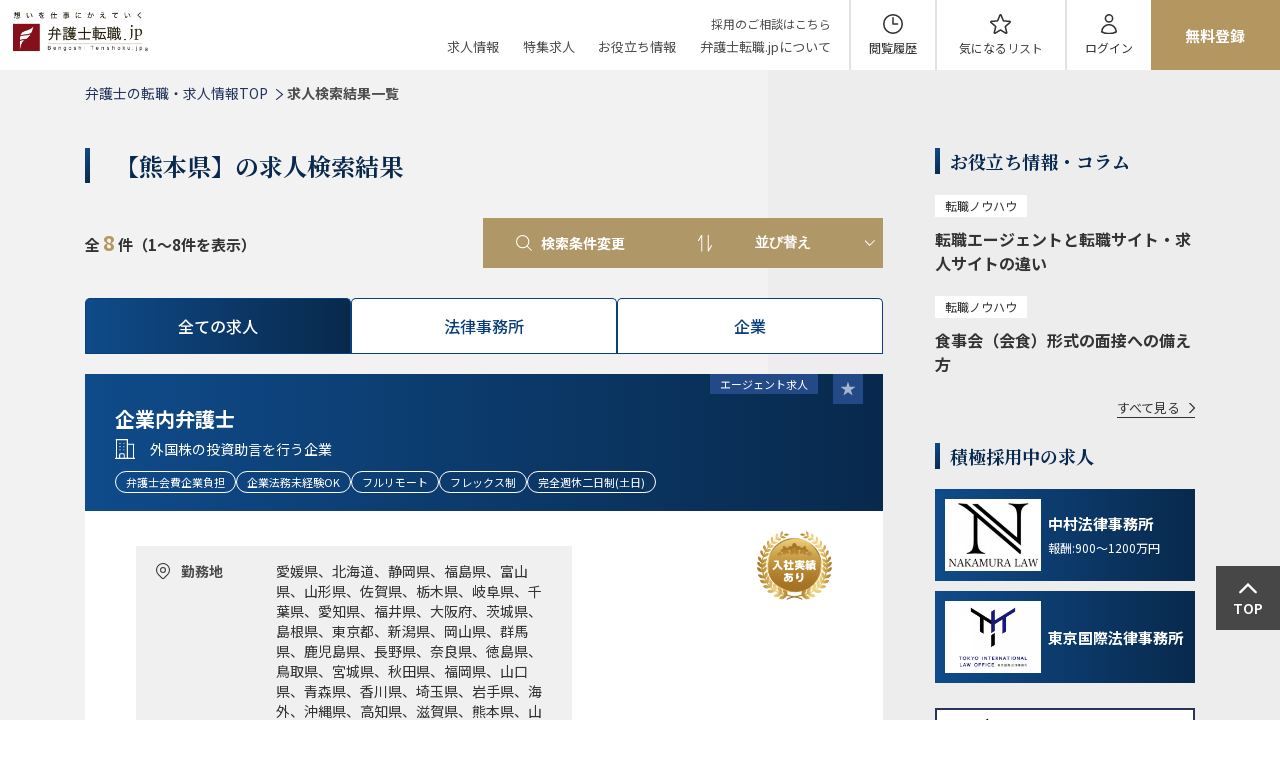

--- FILE ---
content_type: text/html; charset=UTF-8
request_url: https://www.bengoshitenshoku.jp/houmu/117
body_size: 19826
content:
<!DOCTYPE html>
<html lang="ja" class="p_0001">

<head>
    <meta charset="utf-8">
    <meta http-equiv="X-UA-Compatible" content="IE=edge">
    <meta name="viewport" content="width=device-width, initial-scale=1">

<!-- Google Tag Manager -->
<script>(function(w,d,s,l,i){w[l]=w[l]||[];w[l].push({'gtm.start':
new Date().getTime(),event:'gtm.js'});var f=d.getElementsByTagName(s)[0],
j=d.createElement(s),dl=l!='dataLayer'?'&l='+l:'';j.async=true;j.src=
'https://www.googletagmanager.com/gtm.js?id='+i+dl;f.parentNode.insertBefore(j,f);
})(window,document,'script','dataLayer','GTM-W4NMR4V');</script>
<!-- End Google Tag Manager -->

    <title>弁護士の熊本県関連求人情報の一覧｜「弁護士転職.jp」</title>

    <link rel="preload" as="image" href="/images/renewal2025/keyvisual-slider-01.avif" >
    <link rel="preload" as="image" href="/images/renewal2025/keyvisual-slider-01.webp" >
    <link rel="preload" as="image" href="/images/renewal2025/keyvisual-slider-01.jpg" >

    <meta name="description" content="「弁護士転職.jp」の熊本県関連の弁護士の求人情報一覧ページです。熊本県関連求人にご興味がある方向け。｜「弁護士転職.jp」｜C&amp;R リーガル・エージェンシー社">
    <meta name="keywords" content="熊本県,法務,弁護士,転職,求人">
    <meta name="robots" content="index,follow">
    <meta name="referrer" content="no-referrer-when-downgrade"/>
    <!-- <link rel="alternate" media="only screen and (max-width: 640px)" href="https://smp.bengoshitenshoku.jp/houmu/117" /> -->

    <meta property="og:title" content="弁護士の熊本県関連求人情報の一覧｜「弁護士転職.jp」" />
    <meta property="og:description" content="「弁護士転職.jp」の熊本県関連の弁護士の求人情報一覧ページです。熊本県関連求人にご興味がある方向け。｜「弁護士転職.jp」｜C&amp;R リーガル・エージェンシー社" />
    <meta property="og:type" content="website" />
    <meta property="og:url" content="https://www.bengoshitenshoku.jp/houmu/117" />
    <meta property="og:image" content="https://www.bengoshitenshoku.jp/images/renewal2025/keyvisual-slider-01.jpg" />
    <meta property="og:site_name" content="弁護士転職.jp" />
    <meta name="twitter:card" content="summary_large_image" />
    <meta name="twitter:title" content="弁護士の熊本県関連求人情報の一覧｜「弁護士転職.jp」" />
    <meta name="twitter:description" content="「弁護士転職.jp」の熊本県関連の弁護士の求人情報一覧ページです。熊本県関連求人にご興味がある方向け。｜「弁護士転職.jp」｜C&amp;R リーガル・エージェンシー社" />
    <meta name="twitter:image" content="https://www.bengoshitenshoku.jp/images/renewal2025/keyvisual-slider-01.jpg" />

        <link rel="canonical" href="https://www.bengoshitenshoku.jp/houmu/117">


    <link rel="icon" type="image/x-icon" href="/images/www/favicon.ico">
    <link rel="apple-touch-icon" sizes="180x180" href="/images/www/apple-touch-icon-180x180.png">
	
    <!--TOPと求人詳細と就職ページ以外でwww_screen.cssを読み込ませる-->
    <link href="/css/www_screen.css?fv=20260119193947" rel="stylesheet">
	
		
	<!--shushokuページ以外でnew_header_footer.cssを読み込ませる-->
	<link href="/css/new_header_footer.css?fv=20231206175230" rel="stylesheet">
	
    
    <link href="/css/renewal2025.css?fv=20251211093612" rel="stylesheet">
    <link href="/css/renewal2025_add.css?fv=20260120110415" rel="stylesheet">

    <script src="/js/jquery-3.3.1.min.js"></script>
    <script src="/js/lightbox-plus-jquery.min.js"></script>
    <script src="/js/slick.min.js"></script>
        <script src="/js/modernizr-custom.js"></script>
        <script src="/js/www.js?fv=20251031174653"></script>
    <script src="/js/renewal2025.js?fv=20251001095534"></script>
            <script src="https://www.google.com/recaptcha/api.js?render=6LfHzFknAAAAABgTXsrOGc7Ux4at8xyeLNad6ItZ" async>//reCAPTCHAサイトキー</script>
    <script>
    function recaptchaExecute(nameForm)
    {
        grecaptcha.ready(function() 
        {
            grecaptcha
                .execute(
                    '6LfHzFknAAAAABgTXsrOGc7Ux4at8xyeLNad6ItZ',
                    {action: 'submit'}
                )
                .then(function(token)
                {
                    appendHiddenTagToTargetForm(
                            nameForm,
                            'recaptchaToken',
                            token
                    );
                    const $form = $(nameForm);
                    $form.submit();
                    $form[0].reset();
                });
        });
    }
    function appendHiddenTagToTargetForm(nameForm, nameInput, value){
        $("<input>",{
            type: 'hidden',
            name: nameInput,
            value: value
        }).appendTo(nameForm);
    }
    </script>
    
<link rel="preconnect" href="https://fonts.googleapis.com">
<link rel="preconnect" href="https://fonts.gstatic.com" crossorigin>
<link rel="preload" as="style" href="https://fonts.googleapis.com/css2?family=Barlow+Condensed:wght@400;500&family=Noto+Sans+JP:wght@400;500;600;700&family=Noto+Serif+JP:wght@400;500;600;700&display=swap" onload="this.onload=null;this.rel='stylesheet'">
<noscript>
<link rel="stylesheet" href="https://fonts.googleapis.com/css2?family=Barlow+Condensed:wght@400;500&family=Noto+Sans+JP:wght@400;500;600;700&family=Noto+Serif+JP:wght@400;500;600;700&display=swap">
</noscript>
</head>

<body>
<!-- Google Tag Manager (noscript) -->
<noscript><iframe src="https://www.googletagmanager.com/ns.html?id=GTM-W4NMR4V"
height="0" width="0" style="display:none;visibility:hidden"></iframe></noscript>
<!-- End Google Tag Manager (noscript) -->

    <script src="https://cdn.jsdelivr.net/npm/lazyload@2.0.0-rc.2/lazyload.js" async
  onload="lazyload();"></script>
<header>
	<div class="l-header">
		<div class="l-header__inner">
			<div class="l-header-logo">

																<h1><a href="https://www.bengoshitenshoku.jp">
					<img src="/images/renewal/logo.png" alt="弁護士の転職・求人情報なら「弁護士転職.jp」">
				</a></h1>
											</div>
			<div class="l-header-links">
				<div class="l-header-linkList">
					<div class="sp-none"><a href="https://legal-agent.jp/entry03/?form=company" target="_blank">採用のご相談はこちら</a></div>
					<ul>
						<li><a href="https://www.bengoshitenshoku.jp/#job">求人情報</a></li>
						<li><a href="https://www.bengoshitenshoku.jp/#feature">特集求人</a></li>
						<!-- <li><a href="https://www.bengoshitenshoku.jp/#case">転職成功事例</a></li> -->
						<li><a href="https://www.bengoshitenshoku.jp/#useful">お役立ち情報</a></li>
						<li><a href="https://www.bengoshitenshoku.jp/about">弁護士転職.jpについて</a></li>
						<li class="pc-none"><a href="https://legal-agent.jp/entry03/?form=company" target="_blank">採用のご相談はこちら</a></li>
					</ul>
					<div class="c-cta__hamburger pc-none">
						<img class="lazyload" src="/images/renewal2025/cta-bg_sp.png" alt="" loading="lazy">
						<p class="c-cta__btn">
														<a href="https://www.bengoshitenshoku.jp/entry"><span style="display: inline-block;line-height: 1.1;">転職について相談する</span></a>
													</p>
					</div>
					<div class="c-closeBtn__hamburger pc-none" id="c-closeBtn__hamburger"><p>閉じる</p></div>
				</div>
								<div class="l-header-linkPanel">
					<ul>
						<li class="l-header-icon l-header-icon__view"><a href="https://www.bengoshitenshoku.jp/history">閲覧履歴</a></li>
						<li class="l-header-icon l-header-icon__interested"><a href="https://www.bengoshitenshoku.jp/favorite">気になる<span class="sp-none">リスト</span></a></li>
												<li class="l-header-icon l-header-icon__login"><a href="https://www.bengoshitenshoku.jp/premium/login">ログイン</a></li>
						<li class="l-header-link__registration sp-none"><a href="https://www.bengoshitenshoku.jp/entry">無料登録</a></li>
												<li class="l-header-link__hamburger pc-none" id="l-hamburger"><span></span><span></span><span></span></li>
					</ul>
				</div>
			</div>
		</div>
	</div>
</header>



<main class="bg-main c-pb-0 c-lower-layer page_search">
	<div class="main_wrapper clearfix">

												<!--画面上のパンくずここから -->
<!--画面上のパンくずここから -->
<div class="breadcrumb_wrapper">

    <ul class="list breadcrumb" itemprop="Breadcrumb" itemscope itemtype="http://schema.org/BreadcrumbList">

        <li itemprop="itemListElement" itemscope itemtype="http://schema.org/ListItem">
			
		
			
            <a itemprop="item" href="/">
                <span itemprop="name">
                    弁護士の転職・求人情報TOP
                </span>
            </a>
			
		
			
            <i class="icon icon-arrow_next_page"></i>
            <meta itemprop="position" content="1" />
        </li>
        <li itemprop="itemListElement" itemscope itemtype="http://schema.org/ListItem">
                <span itemprop="name">
                    求人検索結果一覧
                </span>
            <i class="icon icon-arrow_next_page"></i>
            <meta itemprop="position" content="2" />
        </li>


    </ul>
</div>
		<!-- 画面左のメインコンテンツここから -->
		<div class="main_contents_area">
			<div class="main_contents_area_inner">
				<div class="main_contents_wrapper">
					<div class="c-content-search">

						<!-- 求人検索結果 -->
						<div class="c-heading c-heading__line">
																							<h1 style="">【熊本県】の求人検索結果</h1>
																					</div>

						<!-- 検索結果一覧エリアここから -->
						<div class="c-content-searchResults" id="c-content-searchResults__top">
							<div class="c-content-searchResults__txt">
								<p>全&nbsp;<strong>8</strong>&nbsp;件（1～8件を表示）</p>
							</div>
							<form action="" method="" class="c-content-searchResults__btn">
								<div class="c-content-searchResults__btnPopup display_re_search_popup">
									<p><span>検索条件変更</span></p>
								</div>
								<div class="c-content-searchResults__btnSelect">
									<select data-url="https://www.bengoshitenshoku.jp/houmu/117?" name="order"><option selected="selected" value="">並び替え</option><option value="101">登録（新しい順）</option><option value="102">登録（古い順）</option><option value="201">年収（高い順）</option><option value="202">年収（低い順）</option></select>
								</div>
							</form>
						</div>

						<!-- 検索結果一覧エリアここから -->
						<div class="c-recruitment-typeTab">
							<ul>
								<li><a href="https://www.bengoshitenshoku.jp/houmu/117?"  class="active" >全ての求人</a></li>
								<li><a href="https://www.bengoshitenshoku.jp/houmu/117?offer_type=office" >法律事務所</a></li>
								<li><a href="https://www.bengoshitenshoku.jp/houmu/117?offer_type=company" >企業</a></li>
							</ul>
						</div>

						
							
								<!-- エージェント求人 リスト -->
								<div class="c-recruitmentContent-item">
									<div class="c-recruitmentContent-inner">
										<div class="c-recruitmentContent-heading">
											<div class="c-recruitmentContent-labelArea c-recruitmentContent-labelArea__history">
												<div class="c-recruitmentContent-label">
													<div class="c-recruitmentContent-label__type"><p class="c-recruitment-type__agent">エージェント求人</p></div>
													<div class="c-recruitmentContent-label__favoriteOff" data-id="18522" data-offer_type="job"></div>												</div>
											</div>
											<div class="c-recruitmentContent-heading__txt">
																																						<p class="c-recruitmentContent-heading__position"><a href="https://www.bengoshitenshoku.jp/job/18522" target="_blank">企業内弁護士</a></p>
																										<p class="c-recruitmentContent-heading__company">
																													外国株の投資助言を行う企業
																											</p>
																																					<ul class="c-recruitmentContent-heading__tag c-recruitmentContent-heading__tagSearch">
																													<li><a href="/houmu/search?tag[]=20">弁護士会費企業負担</a></li>
																													<li><a href="/houmu/search?tag[]=7">企業法務未経験OK</a></li>
																													<li><a href="/houmu/search?tag[]=26">フルリモート</a></li>
																													<li><a href="/houmu/search?tag[]=27">フレックス制</a></li>
																													<li><a href="/houmu/search?tag[]=29">完全週休二日制(土日)</a></li>
																											</ul>
																							</div>
										</div>
										<div class="c-recruitmentContent-detail">
											<div class="c-recruitmentContent-main c-recruitmentContent-main__job">
												<div class="c-recruitmentContent-main__txt">
													<div class="c-conditions">
														<table>
																														<tr>
																<th><span class="c-conditions__place">勤務地</span></th>
																<td>愛媛県、北海道、静岡県、福島県、富山県、山形県、佐賀県、栃木県、岐阜県、千葉県、愛知県、福井県、大阪府、茨城県、島根県、東京都、新潟県、岡山県、群馬県、鹿児島県、長野県、奈良県、徳島県、鳥取県、宮城県、秋田県、福岡県、山口県、青森県、香川県、埼玉県、岩手県、海外、沖縄県、高知県、滋賀県、熊本県、山梨県、神奈川県、大分県、石川県、宮崎県、和歌山県、京都府、兵庫県、三重県、広島県、長崎県</td>
															</tr>
																																													<tr>
																<th><span class="c-conditions__reward">給与</span></th>
																<td>500万円 ～ 900万円</td>
															</tr>
																																																												<tr>
																<th><span class="c-conditions__period">対象修習期</span></th>
																<td>60期 ～ 76期</td>
															</tr>
																													</table>
													</div>
												</div>
												<div class="c-recruitmentContent-main__img">
													<div class="c-recruitmentContent-main__badge">
															<img src="/images/www/icon_job_entry_record.png" alt="">
														</div>
												</div>
											</div>
																																				<div class="c-recruitmentContent-txtArea">
																													<p>
																<span class="c-recruitmentContent-txt__ttl">業務内容</span>
																<span class="c-recruitmentContent-txt__detail">法務コンプライアンスチームの国内法務担当として下記の業務を担当頂きます。<br />
・コンプライアンス業務<br />
・投資助言商品の設計、審査<br />
・広告審査<br />
・規制当局対応<br />
・各種契約書審査・作成（業務委託契約、ライセンス契約等）<br />
・法律相談（グループ会社も含む）、顧問弁護士の窓口対応<br />
・訴訟対応（顧問弁護士との連携）<br />
・知財関連（商標・著作権の管理、著作権侵害に対する対応、等）<br />
・法的調査全般<br />
ご経験によっては海外案件をお任せする場合があります。<br />
<br />
※変更の範囲：会社の定める業務とする</span>
																<a href="https://www.bengoshitenshoku.jp/job/18522" target="_blank">[続きを読む]</a>
															</p>
																																										<p>
															<span class="c-recruitmentContent-txt__ttl">必要な業務経験</span>
															<span class="c-recruitmentContent-txt__detail">＜必須条件＞<br />
弁護士資格をお持ちで下記いずれかに該当する方<br />
・法律事務所で企業法務実務経験3年前後<br />
（※3年未満でも経験次第で応相談となります。また一般民事のご経験のみでも歓迎）<br />
・事業会社での企業法務経験3年前後<br />
<br />
＜歓迎要項＞<br />
・ビジネス的な思考力をお持ちの方<br />
・コミュニケーション能力が高い方<br />
・自発的に行動ができる方</span>
															<a href="https://www.bengoshitenshoku.jp/job/18522" target="_blank">[続きを読む]</a>
														</p>
																																										<p>
															<span class="c-recruitmentContent-txt__ttl">おすすめポイント</span>
															<span class="c-recruitmentContent-txt__detail">2019年に設立された若い会社なので、米国世界最大手の金融・投資のニュースレター出版社をバックに持ちながらも、組織を作り上げる醍醐味を味わえます。<br />
<br />
自主性を尊重しており、率先してやりたいことを任せてもらえる環境です。グループ会社の各法務担当と連携をとり、一つのチームとして動いているため、幅広い経験を積むことが可能です。<br />
<br />
フルリモート、フレックス制度が導入されており、非常に柔軟に働くことができます。同社はグループ会社含め、子育て中の女性の方が多く、ワークライフバランスを重視しながらも、法務としてのキャリアを目指せるポジションです。</span>
															<a href="https://www.bengoshitenshoku.jp/job/18522" target="_blank">[続きを読む]</a>
														</p>
																											</div>
																																		<div class="c-recruitmentContent-btnArea">
												<a href="https://www.bengoshitenshoku.jp/job/18522" target="_blank" class="c-recruitmentContent-btn__detail"><span>詳細を見る</span></a>
																								<a href="https://www.bengoshitenshoku.jp/job/request/select/18522" target="_blank" class="c-recruitmentContent-btn__entry"><span>エントリー</span></a>
																							</div>
											<div class="c-id-expiry c-id-expiry__searchList"><span>JOB ID：18522</span></div>
										</div>
									</div>
								</div>

														
							
								<!-- エージェント求人 リスト -->
								<div class="c-recruitmentContent-item">
									<div class="c-recruitmentContent-inner">
										<div class="c-recruitmentContent-heading">
											<div class="c-recruitmentContent-labelArea c-recruitmentContent-labelArea__history">
												<div class="c-recruitmentContent-label">
													<div class="c-recruitmentContent-label__type"><p class="c-recruitment-type__agent">エージェント求人</p></div>
													<div class="c-recruitmentContent-label__favoriteOff" data-id="18467" data-offer_type="job"></div>												</div>
											</div>
											<div class="c-recruitmentContent-heading__txt">
																																						<p class="c-recruitmentContent-heading__position"><a href="https://www.bengoshitenshoku.jp/job/18467" target="_blank">【フルリモート】法務マネージャー候補　</a></p>
																										<p class="c-recruitmentContent-heading__company">
																													急成長中のAI搭載クラウドサービス企業
																											</p>
																																					<ul class="c-recruitmentContent-heading__tag c-recruitmentContent-heading__tagSearch">
																													<li><a href="/houmu/search?tag[]=9">個人受任OK</a></li>
																													<li><a href="/houmu/search?tag[]=14">法務責任者（候補）募集</a></li>
																													<li><a href="/houmu/search?tag[]=10">副業OK</a></li>
																													<li><a href="/houmu/search?tag[]=21">業界未経験歓迎</a></li>
																													<li><a href="/houmu/search?tag[]=24">週1～2リモートOK</a></li>
																													<li><a href="/houmu/search?tag[]=25">週3以上リモートOK</a></li>
																													<li><a href="/houmu/search?tag[]=26">フルリモート</a></li>
																													<li><a href="/houmu/search?tag[]=27">フレックス制</a></li>
																													<li><a href="/houmu/search?tag[]=29">完全週休二日制(土日)</a></li>
																											</ul>
																							</div>
										</div>
										<div class="c-recruitmentContent-detail">
											<div class="c-recruitmentContent-main c-recruitmentContent-main__job">
												<div class="c-recruitmentContent-main__txt">
													<div class="c-conditions">
														<table>
																														<tr>
																<th><span class="c-conditions__place">勤務地</span></th>
																<td>愛媛県、北海道、静岡県、富山県、福島県、佐賀県、山形県、栃木県、千葉県、岐阜県、愛知県、福井県、大阪府、茨城県、島根県、東京都、新潟県、群馬県、岡山県、鹿児島県、長野県、奈良県、徳島県、鳥取県、宮城県、秋田県、福岡県、山口県、青森県、香川県、埼玉県、岩手県、沖縄県、海外、高知県、滋賀県、熊本県、神奈川県、山梨県、大分県、宮崎県、石川県、和歌山県、兵庫県、京都府、三重県、広島県、長崎県</td>
															</tr>
																																													<tr>
																<th><span class="c-conditions__reward">給与</span></th>
																<td>800万円 ～ 1200万円</td>
															</tr>
																																																											</table>
													</div>
												</div>
												<div class="c-recruitmentContent-main__img">
													<div class="c-recruitmentContent-main__badge">
																												</div>
												</div>
											</div>
																																				<div class="c-recruitmentContent-txtArea">
																													<p>
																<span class="c-recruitmentContent-txt__ttl">業務内容</span>
																<span class="c-recruitmentContent-txt__detail">■主たる業務<br />
・法務部門の戦略・企画の立案及び実施<br />
・法務に関する業務プロセスの整備・改善<br />
・事業推進に対する法的なサポート（必要な規約、契約書、覚書その他文書の作成、レビュー）<br />
・法務に関連する社内プロジェクトの推進（PM）<br />
・商事法務（株主総会・取締役会など）に関する業務<br />
・社内規程の制定・改定<br />
</span>
																<a href="https://www.bengoshitenshoku.jp/job/18467" target="_blank">[続きを読む]</a>
															</p>
																																										<p>
															<span class="c-recruitmentContent-txt__ttl">必要な業務経験</span>
															<span class="c-recruitmentContent-txt__detail">・管理部門におけるマネジメントの経験2年以上<br />
・事業会社又は法律事務所における法務経験５年以上<br />
・ IT業界、IT企業法務の親和性<br />
・法的な専門性を前提として、事業やオペレーションの実態を踏まえた解決策や改善策を提示し、実行に移す能力<br />
・上記に相当する知識及び経験<br />
・ITサービスに関してのリテラシー<br />
※フルリモートワークを導入しており、社内において各種クラウドサービスを活用する方針のため、新しいサービスの活用に積極的であることを求めています。</span>
															<a href="https://www.bengoshitenshoku.jp/job/18467" target="_blank">[続きを読む]</a>
														</p>
																																										<p>
															<span class="c-recruitmentContent-txt__ttl">おすすめポイント</span>
															<span class="c-recruitmentContent-txt__detail">・創業当初から生産性を意識した「フルリモート・フルフレックス」の働き方を行っております。</span>
															<a href="https://www.bengoshitenshoku.jp/job/18467" target="_blank">[続きを読む]</a>
														</p>
																											</div>
																																		<div class="c-recruitmentContent-btnArea">
												<a href="https://www.bengoshitenshoku.jp/job/18467" target="_blank" class="c-recruitmentContent-btn__detail"><span>詳細を見る</span></a>
																								<a href="https://www.bengoshitenshoku.jp/job/request/select/18467" target="_blank" class="c-recruitmentContent-btn__entry"><span>エントリー</span></a>
																							</div>
											<div class="c-id-expiry c-id-expiry__searchList"><span>JOB ID：18467</span></div>
										</div>
									</div>
								</div>

														
							
								<!-- エージェント求人 リスト -->
								<div class="c-recruitmentContent-item">
									<div class="c-recruitmentContent-inner">
										<div class="c-recruitmentContent-heading">
											<div class="c-recruitmentContent-labelArea c-recruitmentContent-labelArea__history">
												<div class="c-recruitmentContent-label">
													<div class="c-recruitmentContent-label__type"><p class="c-recruitment-type__agent">エージェント求人</p></div>
													<div class="c-recruitmentContent-label__favoriteOff" data-id="18345" data-offer_type="job"></div>												</div>
											</div>
											<div class="c-recruitmentContent-heading__txt">
																																						<p class="c-recruitmentContent-heading__position"><a href="https://www.bengoshitenshoku.jp/job/18345" target="_blank">法務担当（フルリモート・国内全域勤務可能/副業可能）</a></p>
																										<p class="c-recruitmentContent-heading__company">
																													仮想通過取引所ランキング上位企業
																											</p>
																																					<ul class="c-recruitmentContent-heading__tag c-recruitmentContent-heading__tagSearch">
																													<li><a href="/houmu/search?tag[]=20">弁護士会費企業負担</a></li>
																													<li><a href="/houmu/search?tag[]=10">副業OK</a></li>
																													<li><a href="/houmu/search?tag[]=21">業界未経験歓迎</a></li>
																													<li><a href="/houmu/search?tag[]=24">週1～2リモートOK</a></li>
																													<li><a href="/houmu/search?tag[]=25">週3以上リモートOK</a></li>
																													<li><a href="/houmu/search?tag[]=26">フルリモート</a></li>
																													<li><a href="/houmu/search?tag[]=27">フレックス制</a></li>
																													<li><a href="/houmu/search?tag[]=29">完全週休二日制(土日)</a></li>
																											</ul>
																							</div>
										</div>
										<div class="c-recruitmentContent-detail">
											<div class="c-recruitmentContent-main c-recruitmentContent-main__job">
												<div class="c-recruitmentContent-main__txt">
													<div class="c-conditions">
														<table>
																														<tr>
																<th><span class="c-conditions__place">勤務地</span></th>
																<td>北海道、愛媛県、静岡県、福島県、富山県、佐賀県、山形県、栃木県、岐阜県、千葉県、愛知県、福井県、大阪府、茨城県、島根県、東京都、新潟県、群馬県、岡山県、鹿児島県、長野県、徳島県、奈良県、鳥取県、秋田県、宮城県、福岡県、山口県、青森県、埼玉県、香川県、岩手県、沖縄県、滋賀県、高知県、熊本県、山梨県、神奈川県、大分県、石川県、宮崎県、京都府、兵庫県、和歌山県、三重県、広島県、長崎県</td>
															</tr>
																																													<tr>
																<th><span class="c-conditions__reward">給与</span></th>
																<td>600万円 ～ 900万円</td>
															</tr>
																																																												<tr>
																<th><span class="c-conditions__period">対象修習期</span></th>
																<td>68期 ～ 72期</td>
															</tr>
																													</table>
													</div>
												</div>
												<div class="c-recruitmentContent-main__img">
													<div class="c-recruitmentContent-main__badge">
															<img src="/images/www/icon_job_entry_record.png" alt="">
														</div>
												</div>
											</div>
																																				<div class="c-recruitmentContent-txtArea">
																													<p>
																<span class="c-recruitmentContent-txt__ttl">業務内容</span>
																<span class="c-recruitmentContent-txt__detail">・契約法務社内各部門からの法務相談依頼および契約書レビュー対応<br />
契約書、ユーザー利用規約等の作成及び審査<br />
社外からの照会等の対応、文書作成<br />
・法律相談・法的リスクの分析および対応策の提案事業に関する法的調査・アドバイス<br />
金融商品取引法、資金決済法、犯罪収益移転防止法、景品表示法等に関する法的助言<br />
・機関法務<br />
株主総会、取締役会、監査等委員会における関連業務（議案収集、招集、各種報告書作成運営など）<br />
株主名簿・新株予約権原簿管理<br />
・特殊案件への対応<br />
社内規程の作成・整備<br />
資金調達の対応<br />
子会社関連の対応<br />
投資案件の対応<br />
紛争・訴訟案件の対応（事実関係の整理、文書作成、弁護士との連携等）<br />
紛争・トラブル案件の初動対応および外部専門家との協働</span>
																<a href="https://www.bengoshitenshoku.jp/job/18345" target="_blank">[続きを読む]</a>
															</p>
																																										<p>
															<span class="c-recruitmentContent-txt__ttl">必要な業務経験</span>
															<span class="c-recruitmentContent-txt__detail">【必須】<br />
・法務実務経験5年以上<br />
・内1年以上の企業内での法務経験（法律事務所からの出向含む）<br />
・暗号資産に興味があること<br />
<br />
【歓迎】<br />
・金融機関における法務経験<br />
・コンプライアンスやAML業務の経験<br />
・IT企業における法務経験<br />
・日本国弁護士資格の保有<br />
・英語コミュニュケーション能力<br />
・IPO経験や株主総会対応の経験</span>
															<a href="https://www.bengoshitenshoku.jp/job/18345" target="_blank">[続きを読む]</a>
														</p>
																																										<p>
															<span class="c-recruitmentContent-txt__ttl">おすすめポイント</span>
															<span class="c-recruitmentContent-txt__detail">国内全域からフルリモート勤務が可能です。<br />
また、残業が月20時間未満の為、ワークライフバランスの充実が可能です。<br />
国内取引数NO.1の企業での就業です。</span>
															<a href="https://www.bengoshitenshoku.jp/job/18345" target="_blank">[続きを読む]</a>
														</p>
																											</div>
																																		<div class="c-recruitmentContent-btnArea">
												<a href="https://www.bengoshitenshoku.jp/job/18345" target="_blank" class="c-recruitmentContent-btn__detail"><span>詳細を見る</span></a>
																								<a href="https://www.bengoshitenshoku.jp/job/request/select/18345" target="_blank" class="c-recruitmentContent-btn__entry"><span>エントリー</span></a>
																							</div>
											<div class="c-id-expiry c-id-expiry__searchList"><span>JOB ID：18345</span></div>
										</div>
									</div>
								</div>

														
							
								<!-- エージェント求人 リスト -->
								<div class="c-recruitmentContent-item">
									<div class="c-recruitmentContent-inner">
										<div class="c-recruitmentContent-heading">
											<div class="c-recruitmentContent-labelArea c-recruitmentContent-labelArea__history">
												<div class="c-recruitmentContent-label">
													<div class="c-recruitmentContent-label__type"><p class="c-recruitment-type__agent">エージェント求人</p></div>
													<div class="c-recruitmentContent-label__favoriteOff" data-id="12928" data-offer_type="job"></div>												</div>
											</div>
											<div class="c-recruitmentContent-heading__txt">
																																						<p class="c-recruitmentContent-heading__position"><a href="https://www.bengoshitenshoku.jp/job/12928" target="_blank">【企業法務＆民事家事幅広】経験弁護士募集（東京、神戸、福岡、鹿児島 勤務）</a></p>
																										<p class="c-recruitmentContent-heading__company">
																													労働・中小企業を中心とした企業法務＆家事事件等も扱う事務所
																											</p>
																																					<ul class="c-recruitmentContent-heading__tag c-recruitmentContent-heading__tagSearch">
																													<li><a href="/houmu/search?tag[]=2">報酬1,000万円以上</a></li>
																													<li><a href="/houmu/search?tag[]=8">事務所未経験OK</a></li>
																													<li><a href="/houmu/search?tag[]=9">個人受任OK</a></li>
																											</ul>
																							</div>
										</div>
										<div class="c-recruitmentContent-detail">
											<div class="c-recruitmentContent-main c-recruitmentContent-main__job">
												<div class="c-recruitmentContent-main__txt">
													<div class="c-conditions">
														<table>
																														<tr>
																<th><span class="c-conditions__place">勤務地</span></th>
																<td>福岡県、熊本県、東京都、鹿児島県、兵庫県</td>
															</tr>
																																													<tr>
																<th><span class="c-conditions__reward">報酬</span></th>
																<td>600万円 ～ 1300万円</td>
															</tr>
																																																												<tr>
																<th><span class="c-conditions__period">対象修習期</span></th>
																<td>57期 ～ 77期</td>
															</tr>
																													</table>
													</div>
												</div>
												<div class="c-recruitmentContent-main__img">
													<div class="c-recruitmentContent-main__badge">
															<img src="/images/www/icon_job_admissions.png" alt="">
		<img src="/images/www/icon_job_magazine.png" alt="">
													</div>
												</div>
											</div>
																																				<div class="c-recruitmentContent-txtArea">
																													<p>
																<span class="c-recruitmentContent-txt__ttl">業務内容</span>
																<span class="c-recruitmentContent-txt__detail">●顧問先対応業務（企業法務）<br />
企業法務案件（労働に強み）を中心に、一般民事、交通事故、債務整理、刑事事件などを扱う。</span>
																<a href="https://www.bengoshitenshoku.jp/job/12928" target="_blank">[続きを読む]</a>
															</p>
																																										<p>
															<span class="c-recruitmentContent-txt__ttl">必要な業務経験</span>
															<span class="c-recruitmentContent-txt__detail">●弁護士経験年数不問（ご相談ください）<br />
・企業法務系経験 5年以上歓迎　・弁護士経験3年以上の方歓迎</span>
															<a href="https://www.bengoshitenshoku.jp/job/12928" target="_blank">[続きを読む]</a>
														</p>
																																										<p>
															<span class="c-recruitmentContent-txt__ttl">おすすめポイント</span>
															<span class="c-recruitmentContent-txt__detail">・在籍３年経過後は、弁護士が希望する勤務地に支店を出し、パートナーとしてマネジメントをお任せする制度もあり。<br />
・海外留学など、自ら目標とする弁護士に近づくための支援体制もあり。</span>
															<a href="https://www.bengoshitenshoku.jp/job/12928" target="_blank">[続きを読む]</a>
														</p>
																											</div>
																																		<div class="c-recruitmentContent-btnArea">
												<a href="https://www.bengoshitenshoku.jp/job/12928" target="_blank" class="c-recruitmentContent-btn__detail"><span>詳細を見る</span></a>
																								<a href="https://www.bengoshitenshoku.jp/job/request/select/12928" target="_blank" class="c-recruitmentContent-btn__entry"><span>エントリー</span></a>
																							</div>
											<div class="c-id-expiry c-id-expiry__searchList"><span>JOB ID：12928</span></div>
										</div>
									</div>
								</div>

														
							
								<!-- エージェント求人 リスト -->
								<div class="c-recruitmentContent-item">
									<div class="c-recruitmentContent-inner">
										<div class="c-recruitmentContent-heading">
											<div class="c-recruitmentContent-labelArea c-recruitmentContent-labelArea__history">
												<div class="c-recruitmentContent-label">
													<div class="c-recruitmentContent-label__type"><p class="c-recruitment-type__agent">エージェント求人</p></div>
													<div class="c-recruitmentContent-label__favoriteOff" data-id="13160" data-offer_type="job"></div>												</div>
											</div>
											<div class="c-recruitmentContent-heading__txt">
																																						<p class="c-recruitmentContent-heading__position"><a href="https://www.bengoshitenshoku.jp/job/13160" target="_blank">経験弁護士</a></p>
																										<p class="c-recruitmentContent-heading__company">
																													一般民事・刑事の幅広い案件豊富な法律事務所
																											</p>
																																					<ul class="c-recruitmentContent-heading__tag c-recruitmentContent-heading__tagSearch">
																													<li><a href="/houmu/search?tag[]=2">報酬1,000万円以上</a></li>
																													<li><a href="/houmu/search?tag[]=9">個人受任OK</a></li>
																													<li><a href="/houmu/search?tag[]=7">企業法務未経験OK</a></li>
																													<li><a href="/houmu/search?tag[]=17">時短勤務可</a></li>
																											</ul>
																							</div>
										</div>
										<div class="c-recruitmentContent-detail">
											<div class="c-recruitmentContent-main c-recruitmentContent-main__job">
												<div class="c-recruitmentContent-main__txt">
													<div class="c-conditions">
														<table>
																														<tr>
																<th><span class="c-conditions__place">勤務地</span></th>
																<td>福岡県、熊本県、神奈川県、北海道、東京都、石川県、兵庫県、広島県、埼玉県、千葉県、愛知県、大阪府</td>
															</tr>
																																													<tr>
																<th><span class="c-conditions__reward">報酬</span></th>
																<td>840万円 ～ 960万円</td>
															</tr>
																																																												<tr>
																<th><span class="c-conditions__period">対象修習期</span></th>
																<td>58期 ～ 77期</td>
															</tr>
																													</table>
													</div>
												</div>
												<div class="c-recruitmentContent-main__img">
													<div class="c-recruitmentContent-main__badge">
															<img src="/images/www/icon_job_admissions.png" alt="">
														</div>
												</div>
											</div>
																																				<div class="c-recruitmentContent-txtArea">
																													<p>
																<span class="c-recruitmentContent-txt__ttl">業務内容</span>
																<span class="c-recruitmentContent-txt__detail">事務所案件全般。<br />
<br />
※事務所として、個人の活動も応援しますというスタンスなので、個人受任をしたい、委員会活動をしたい、自分の専門性を高めたい等ビジョンがあれば相談に応じます。</span>
																<a href="https://www.bengoshitenshoku.jp/job/13160" target="_blank">[続きを読む]</a>
															</p>
																																										<p>
															<span class="c-recruitmentContent-txt__ttl">必要な業務経験</span>
															<span class="c-recruitmentContent-txt__detail">＜必須要件＞<br />
・法律事務所において業務経験がある方<br />
※時短勤務を希望される方は、3年以上の弁護士職務歴がある方<br />
<br />
時短希望の経験弁護士の方も大歓迎です。<br />
平日9:30～18:30（休憩1時間）※勤務時間の調整は相談可</span>
															<a href="https://www.bengoshitenshoku.jp/job/13160" target="_blank">[続きを読む]</a>
														</p>
																																										<p>
															<span class="c-recruitmentContent-txt__ttl">おすすめポイント</span>
															<span class="c-recruitmentContent-txt__detail">【安定感ある成長フェーズ】一般民事刑事に幅広く関与＆事務所のマーケティングが上手く潤沢な案件数。<br />
【高水準の環境・待遇】働く環境（オフィス環境、コミュニケーションが活発で風通しがよい、ワークライフバランスが取れる）・待遇ともに高水準で、長く気持ちよく働ける環境。</span>
															<a href="https://www.bengoshitenshoku.jp/job/13160" target="_blank">[続きを読む]</a>
														</p>
																											</div>
																																		<div class="c-recruitmentContent-btnArea">
												<a href="https://www.bengoshitenshoku.jp/job/13160" target="_blank" class="c-recruitmentContent-btn__detail"><span>詳細を見る</span></a>
																								<a href="https://www.bengoshitenshoku.jp/job/request/select/13160" target="_blank" class="c-recruitmentContent-btn__entry"><span>エントリー</span></a>
																							</div>
											<div class="c-id-expiry c-id-expiry__searchList"><span>JOB ID：13160</span></div>
										</div>
									</div>
								</div>

														
							
								<!-- エージェント求人 リスト -->
								<div class="c-recruitmentContent-item">
									<div class="c-recruitmentContent-inner">
										<div class="c-recruitmentContent-heading">
											<div class="c-recruitmentContent-labelArea c-recruitmentContent-labelArea__history">
												<div class="c-recruitmentContent-label">
													<div class="c-recruitmentContent-label__type"><p class="c-recruitment-type__agent">エージェント求人</p></div>
													<div class="c-recruitmentContent-label__favoriteOff" data-id="12129" data-offer_type="job"></div>												</div>
											</div>
											<div class="c-recruitmentContent-heading__txt">
																																						<p class="c-recruitmentContent-heading__position"><a href="https://www.bengoshitenshoku.jp/job/12129" target="_blank">一般民事・企業法務を扱う事務所の 経験弁護士（東京都内 大阪府内 他 全国各オフィス希望者 ★本人合意がなければ転居をともなう転勤なし）</a></p>
																										<p class="c-recruitmentContent-heading__company">
																													法人・個人のお客様向けのリーガルサービスを展開する弁護士約400名の法律事務所
																											</p>
																																					<ul class="c-recruitmentContent-heading__tag c-recruitmentContent-heading__tagSearch">
																													<li><a href="/houmu/search?tag[]=8">事務所未経験OK</a></li>
																													<li><a href="/houmu/search?tag[]=15">パートナー候補募集</a></li>
																													<li><a href="/houmu/search?tag[]=9">個人受任OK</a></li>
																													<li><a href="/houmu/search?tag[]=7">企業法務未経験OK</a></li>
																													<li><a href="/houmu/search?tag[]=16">検事・判事応募OK</a></li>
																													<li><a href="/houmu/search?tag[]=17">時短勤務可</a></li>
																													<li><a href="/houmu/search?tag[]=18">シニア活躍</a></li>
																											</ul>
																							</div>
										</div>
										<div class="c-recruitmentContent-detail">
											<div class="c-recruitmentContent-main c-recruitmentContent-main__job">
												<div class="c-recruitmentContent-main__txt">
													<div class="c-conditions">
														<table>
																														<tr>
																<th><span class="c-conditions__place">勤務地</span></th>
																<td>静岡県、北海道、愛媛県、福島県、栃木県、岐阜県、千葉県、愛知県、大阪府、茨城県、東京都、新潟県、岡山県、群馬県、鹿児島県、長野県、徳島県、奈良県、宮城県、福岡県、山口県、埼玉県、香川県、岩手県、沖縄県、滋賀県、熊本県、神奈川県、山梨県、大分県、宮崎県、石川県、京都府、兵庫県、三重県、和歌山県、広島県、長崎県</td>
															</tr>
																																													<tr>
																<th><span class="c-conditions__reward">報酬</span></th>
																<td>600万円 ～ </td>
															</tr>
																																																												<tr>
																<th><span class="c-conditions__period">対象修習期</span></th>
																<td>48期 ～ 77期</td>
															</tr>
																													</table>
													</div>
												</div>
												<div class="c-recruitmentContent-main__img">
													<div class="c-recruitmentContent-main__badge">
															<img src="/images/www/icon_job_admissions.png" alt="">
														</div>
												</div>
											</div>
																																				<div class="c-recruitmentContent-txtArea">
																													<p>
																<span class="c-recruitmentContent-txt__ttl">業務内容</span>
																<span class="c-recruitmentContent-txt__detail">●一般民事・企業法務・刑事弁護と分野を選ばず幅広く取り扱う総合法律事務所です。<br />
<br />
◎従来型の法律事務所運営に疑問を感じ、新しいスタイルの事務所で心機一転したい弁護士<br />
◎高い専門性（例えばM&amp;A、国際法務等）を有しながらも、弁護士大増員時代での顧客開拓に不安をかかえる弁護士<br />
など、現状のご自身の境遇を打開しようとしている経験弁護士の方は、ぜひ、ご検討ください。<br />
<br />
※専門分野のチームリーダーを務めることができるレベルの高い専門性を持った方や、<br />
裁判官、検察官出身の方を歓迎します。<br />
※これまで、顧客層の多い個人・中小企業からの依頼を中心に対応してきましたが、<br />
組織として大きな成長を遂げた結果、上場企業をはじめとする大企業の依頼が大幅に増加しています。<br />
（東京オフィス、全国各オフィス等によって顧客層、扱い分野の傾向は異なります）<br />
<br />
◎個人受任：可（但し、売上の20％を経費負担金として事務所に納入）</span>
																<a href="https://www.bengoshitenshoku.jp/job/12129" target="_blank">[続きを読む]</a>
															</p>
																																										<p>
															<span class="c-recruitmentContent-txt__ttl">必要な業務経験</span>
															<span class="c-recruitmentContent-txt__detail">◎日本法弁護士資格<br />
（裁判官、検察官出身の方も歓迎）<br />
●一般民事事件、刑事事件に関心がある方。<br />
●Ｍ＆Ａ、国際法務、企業法務分野に関心がある方。国際契約作成業務の経験のある方歓迎。<br />
●弁護士業がサービス業であることに理解があり、顧客に対して親切かつ丁寧に対応できる方。<br />
●自身の専門分野を積極的に開拓していこうとする意欲のある方。<br />
●固定観念にとらわれず、柔軟な思考ができる方、協調性のある方。<br />
<br />
※随時全国各オフィスで経験弁護士の採用および検討を行っております。<br />
※現時点では当事務所のオフィスが無い地域で勤務を希望する場合や、現在募集している当事務所のオフィスでの勤務だと通勤が困難な場合は、ご希望の地域に新規オフィス開設を検討することも可能です。当事務所のオフィスが無い地域も含めて、ご相談ください。。</span>
															<a href="https://www.bengoshitenshoku.jp/job/12129" target="_blank">[続きを読む]</a>
														</p>
																																										<p>
															<span class="c-recruitmentContent-txt__ttl">おすすめポイント</span>
															<span class="c-recruitmentContent-txt__detail">●取り扱い分野は、<br />
☆中小企業から上場企業まで幅広く一般企業法務全般（顧問業務、労働、不動産関連、倒産、ITビジネス、M&amp;A、ベンチャー支援、IPO支援、海外進出支援・国際取引、紛争対応、知財、訴訟など）<br />
☆一般民事家事全般および刑事事件　交通事故、離婚・男女問題、債務整理、遺言・相続、労働、消費者被害、B型肝炎訴訟、外国人ビザ申請など<br />
■中途入所者の高い定着率：<br />
当社ご推薦紹介にてここ5年で40期代の弁護士から50期、60期代、最近では70期代の弁護士が合計10数名入所。前職は事務所の弁護士は勿論の事、検事出身、インハウスと多彩。定着率も高い。<br />
■入所後 数年経過の弁護士からのコメント<br />
＊【民事家事～企業法務】一般民事事件を幅広く担当＋企業法務（顧問企業）の割り当てもあり、契約書作成・レビュー、労働、訴訟、諸々相談も担当し経験を積める<br />
＊【案件数など】独立した弁護士、小規模事務所に所属する友人弁護士の話を聞くと、弊所は案件の数も多く、領域も広いし、仕事をゼロから取る苦労もないので、そこは自分的にはフィットするし有難い<br />
＊【報酬など】相応に稼ぎたいと希望する人＝ 相応の忙しさは当然ある。そうでない人も、組織としては調整しやすいので活躍の場が拡がる<br />
■定時や時短勤務 相談可<br />
■就業環境：自由度が高い、風通しが良い<br />
</span>
															<a href="https://www.bengoshitenshoku.jp/job/12129" target="_blank">[続きを読む]</a>
														</p>
																											</div>
																																		<div class="c-recruitmentContent-btnArea">
												<a href="https://www.bengoshitenshoku.jp/job/12129" target="_blank" class="c-recruitmentContent-btn__detail"><span>詳細を見る</span></a>
																								<a href="https://www.bengoshitenshoku.jp/job/request/select/12129" target="_blank" class="c-recruitmentContent-btn__entry"><span>エントリー</span></a>
																							</div>
											<div class="c-id-expiry c-id-expiry__searchList"><span>JOB ID：12129</span></div>
										</div>
									</div>
								</div>

														
							
								<!-- エージェント求人 リスト -->
								<div class="c-recruitmentContent-item">
									<div class="c-recruitmentContent-inner">
										<div class="c-recruitmentContent-heading">
											<div class="c-recruitmentContent-labelArea c-recruitmentContent-labelArea__history">
												<div class="c-recruitmentContent-label">
													<div class="c-recruitmentContent-label__type"><p class="c-recruitment-type__agent">エージェント求人</p></div>
													<div class="c-recruitmentContent-label__favoriteOff" data-id="13092" data-offer_type="job"></div>												</div>
											</div>
											<div class="c-recruitmentContent-heading__txt">
																																						<p class="c-recruitmentContent-heading__position"><a href="https://www.bengoshitenshoku.jp/job/13092" target="_blank">アソシエイト弁護士（福岡 北九州 久留米 熊本 長崎 大分 宮崎 鹿児島 那覇などの各オフィス希望者）</a></p>
																										<p class="c-recruitmentContent-heading__company">
																													法人・個人のお客様向けのリーガルサービスを展開する弁護士約400名の法律事務所
																											</p>
																																					<ul class="c-recruitmentContent-heading__tag c-recruitmentContent-heading__tagSearch">
																													<li><a href="/houmu/search?tag[]=8">事務所未経験OK</a></li>
																													<li><a href="/houmu/search?tag[]=9">個人受任OK</a></li>
																													<li><a href="/houmu/search?tag[]=7">企業法務未経験OK</a></li>
																													<li><a href="/houmu/search?tag[]=16">検事・判事応募OK</a></li>
																													<li><a href="/houmu/search?tag[]=17">時短勤務可</a></li>
																													<li><a href="/houmu/search?tag[]=18">シニア活躍</a></li>
																											</ul>
																							</div>
										</div>
										<div class="c-recruitmentContent-detail">
											<div class="c-recruitmentContent-main c-recruitmentContent-main__job">
												<div class="c-recruitmentContent-main__txt">
													<div class="c-conditions">
														<table>
																														<tr>
																<th><span class="c-conditions__place">勤務地</span></th>
																<td>福岡県、熊本県、大分県、宮崎県、鹿児島県、長崎県、沖縄県</td>
															</tr>
																																													<tr>
																<th><span class="c-conditions__reward">報酬</span></th>
																<td>600万円 ～ </td>
															</tr>
																																																												<tr>
																<th><span class="c-conditions__period">対象修習期</span></th>
																<td>48期 ～ 77期</td>
															</tr>
																													</table>
													</div>
												</div>
												<div class="c-recruitmentContent-main__img">
													<div class="c-recruitmentContent-main__badge">
															<img src="/images/www/icon_job_admissions.png" alt="">
														</div>
												</div>
											</div>
																																				<div class="c-recruitmentContent-txtArea">
																													<p>
																<span class="c-recruitmentContent-txt__ttl">業務内容</span>
																<span class="c-recruitmentContent-txt__detail">●一般民事・企業法務・刑事弁護と分野を選ばず幅広く取り扱う総合法律事務所です。<br />
<br />
◎従来型の法律事務所運営に疑問を感じ、新しいスタイルの事務所で心機一転したい弁護士<br />
◎高い専門性（例えばM&amp;A、国際法務等）を有しながらも、弁護士大増員時代での顧客開拓に不安をかかえる弁護士<br />
◎大手の法律事務所に所属するも、パートナーへの道に自分の将来像を描けないでいる弁護士<br />
など、現状のご自身の境遇を打開しようとしている経験弁護士の方は、ぜひ、ご検討ください。<br />
<br />
※専門分野のチームリーダーを務めることができるレベルの高い専門性を持った方や、<br />
裁判官、検察官出身の方を歓迎します。<br />
※これまで、顧客層の多い個人・中小企業からの依頼を中心に対応してきましたが、<br />
組織として大きな成長を遂げた結果、上場企業をはじめとする大企業の依頼が大幅に増加しています。<br />
（東京オフィス、全国各オフィス等によって顧客層、扱い分野の傾向は異なります）<br />
<br />
◎福岡オフィス  北九州オフィス  久留米オフィス  熊本オフィス  長崎オフィス  大分オフィス  宮崎オフィス  鹿児島オフィスなど<br />
◎個人受任：20％を経費負担金として納入。国選事件は納付不要</span>
																<a href="https://www.bengoshitenshoku.jp/job/13092" target="_blank">[続きを読む]</a>
															</p>
																																										<p>
															<span class="c-recruitmentContent-txt__ttl">必要な業務経験</span>
															<span class="c-recruitmentContent-txt__detail">◎日本法弁護士資格<br />
●一般民事事件、刑事事件に関心がある方。<br />
●Ｍ＆Ａ、国際法務、企業法務分野に関心がある方。国際契約作成業務の経験のある方歓迎。<br />
●弁護士業がサービス業であることに理解があり、顧客に対して親切かつ丁寧に対応できる方。<br />
●自身の専門分野を積極的に開拓していこうとする意欲のある方。<br />
●固定観念にとらわれず、柔軟な思考ができる方、協調性のある方。<br />
<br />
※随時全国各オフィスで経験弁護士の採用および検討を行っております（相談可能）。</span>
															<a href="https://www.bengoshitenshoku.jp/job/13092" target="_blank">[続きを読む]</a>
														</p>
																																										<p>
															<span class="c-recruitmentContent-txt__ttl">おすすめポイント</span>
															<span class="c-recruitmentContent-txt__detail">●取り扱い分野は、<br />
☆中小企業から上場企業まで幅広く一般企業法務全般（顧問業務、労働、不動産関連、倒産、ITビジネス、M&amp;A、ベンチャー支援、IPO支援、海外進出支援・国際取引、紛争対応、知財、訴訟など）<br />
☆一般民事家事全般および刑事事件　交通事故、離婚・男女問題、債務整理、遺言・相続、労働、消費者被害、B型肝炎訴訟、外国人ビザ申請など<br />
■中途入所者の高い定着率：<br />
当社ご推薦紹介にてここ5年で40期代の弁護士から50期、60期代、最近では70期代の弁護士が合計10数名入所。前職は事務所の弁護士は勿論の事、検事出身、インハウスと多彩。定着率も高い。<br />
■入所後 数年経過の弁護士からのコメント<br />
＊【民事家事～企業法務】一般民事事件を幅広く担当＋企業法務（顧問企業）の割り当てもあり、契約書作成・レビュー、労働、訴訟、諸々相談も担当し経験を積める<br />
＊【案件数など】独立した弁護士、小規模事務所に所属する友人弁護士の話を聞くと、弊所は案件の数も多く、領域も広いし、仕事をゼロから取る苦労もないので、そこは自分的にはフィットするし有難い<br />
＊【報酬など】相応に稼ぎたいと希望する人＝ 相応の忙しさは当然ある。そうでない人も、組織としては調整しやすいので活躍の場が拡がる<br />
■定時や時短勤務 相談可<br />
■就業環境：自由度が高い、風通しが良い</span>
															<a href="https://www.bengoshitenshoku.jp/job/13092" target="_blank">[続きを読む]</a>
														</p>
																											</div>
																																		<div class="c-recruitmentContent-btnArea">
												<a href="https://www.bengoshitenshoku.jp/job/13092" target="_blank" class="c-recruitmentContent-btn__detail"><span>詳細を見る</span></a>
																								<a href="https://www.bengoshitenshoku.jp/job/request/select/13092" target="_blank" class="c-recruitmentContent-btn__entry"><span>エントリー</span></a>
																							</div>
											<div class="c-id-expiry c-id-expiry__searchList"><span>JOB ID：13092</span></div>
										</div>
									</div>
								</div>

														
							
								<!-- エージェント求人 リスト -->
								<div class="c-recruitmentContent-item">
									<div class="c-recruitmentContent-inner">
										<div class="c-recruitmentContent-heading">
											<div class="c-recruitmentContent-labelArea c-recruitmentContent-labelArea__history">
												<div class="c-recruitmentContent-label">
													<div class="c-recruitmentContent-label__type"><p class="c-recruitment-type__agent">エージェント求人</p></div>
													<div class="c-recruitmentContent-label__favoriteOff" data-id="15514" data-offer_type="job"></div>												</div>
											</div>
											<div class="c-recruitmentContent-heading__txt">
																																						<p class="c-recruitmentContent-heading__position"><a href="https://www.bengoshitenshoku.jp/job/15514" target="_blank">【ベンチャー・スタートアップ法務に強みを持つ法律事務所】アソシエイト弁護士（67期～76期）※原則リモート／個人受任経費負担なし／働き方自由</a></p>
																										<p class="c-recruitmentContent-heading__company">
																													ベンチャー・スタートアップ法務のブティック型法律事務所
																											</p>
																																					<ul class="c-recruitmentContent-heading__tag c-recruitmentContent-heading__tagSearch">
																													<li><a href="/houmu/search?tag[]=9">個人受任OK</a></li>
																													<li><a href="/houmu/search?tag[]=7">企業法務未経験OK</a></li>
																													<li><a href="/houmu/search?tag[]=26">フルリモート</a></li>
																											</ul>
																							</div>
										</div>
										<div class="c-recruitmentContent-detail">
											<div class="c-recruitmentContent-main c-recruitmentContent-main__job">
												<div class="c-recruitmentContent-main__txt">
													<div class="c-conditions">
														<table>
																														<tr>
																<th><span class="c-conditions__place">勤務地</span></th>
																<td>北海道、愛媛県、静岡県、福島県、富山県、佐賀県、山形県、栃木県、岐阜県、千葉県、愛知県、福井県、大阪府、島根県、茨城県、東京都、新潟県、岡山県、群馬県、鹿児島県、長野県、徳島県、奈良県、鳥取県、秋田県、宮城県、福岡県、山口県、青森県、埼玉県、香川県、岩手県、沖縄県、滋賀県、高知県、熊本県、山梨県、神奈川県、大分県、石川県、宮崎県、和歌山県、京都府、兵庫県、三重県、広島県、長崎県</td>
															</tr>
																																													<tr>
																<th><span class="c-conditions__reward">報酬</span></th>
																<td>600万円 ～ 800万円</td>
															</tr>
																																																												<tr>
																<th><span class="c-conditions__period">対象修習期</span></th>
																<td>67期 ～ 76期</td>
															</tr>
																													</table>
													</div>
												</div>
												<div class="c-recruitmentContent-main__img">
													<div class="c-recruitmentContent-main__badge">
															<img src="/images/www/icon_job_admissions.png" alt="">
														</div>
												</div>
											</div>
																																				<div class="c-recruitmentContent-txtArea">
																													<p>
																<span class="c-recruitmentContent-txt__ttl">業務内容</span>
																<span class="c-recruitmentContent-txt__detail">クライアントより事務所へ依頼される下記案件の対応をして頂きます。<br />
※案件はベンチャー・スタートアップ企業法務全般。<br />
基本的には代表弁護士と共同で受任し、事件処理を指導していきます。</span>
																<a href="https://www.bengoshitenshoku.jp/job/15514" target="_blank">[続きを読む]</a>
															</p>
																																										<p>
															<span class="c-recruitmentContent-txt__ttl">必要な業務経験</span>
															<span class="c-recruitmentContent-txt__detail">【必須】<br />
・日本法弁護士有資格者（67～76期を想定）<br />
・修習期相応の企業法務経験者（72～76期迄であれば実務経験なくてもポテンシャルで応募可）<br />
※インハウス経験者歓迎です。<br />
※社会人経験を積まれた後に弁護士になられた方のご応募可能です。<br />
【求める人物像】<br />
・ベンチャー法務に関心のある方<br />
・スピード感を以て業務に取り組める方<br />
・好奇心旺盛<br />
・環境変化に柔軟に対応できる方</span>
															<a href="https://www.bengoshitenshoku.jp/job/15514" target="_blank">[続きを読む]</a>
														</p>
																																										<p>
															<span class="c-recruitmentContent-txt__ttl">おすすめポイント</span>
															<span class="c-recruitmentContent-txt__detail">・ベンチャー法務に強みを持つ事務所です。資金調達やIPO支援等、スタートアップ企業の法務支援業務全般に携われます。<br />
・原則リモートワークでの執務、個人受任も経費負担なしで対応可能等、柔軟な働き方が可能です。<br />
</span>
															<a href="https://www.bengoshitenshoku.jp/job/15514" target="_blank">[続きを読む]</a>
														</p>
																											</div>
																																		<div class="c-recruitmentContent-btnArea">
												<a href="https://www.bengoshitenshoku.jp/job/15514" target="_blank" class="c-recruitmentContent-btn__detail"><span>詳細を見る</span></a>
																								<a href="https://www.bengoshitenshoku.jp/job/request/select/15514" target="_blank" class="c-recruitmentContent-btn__entry"><span>エントリー</span></a>
																							</div>
											<div class="c-id-expiry c-id-expiry__searchList"><span>JOB ID：15514</span></div>
										</div>
									</div>
								</div>

														
						
						<div id="c-content-searchResults__bottom-anchor"></div>

						<!-- 検索結果一覧エリアここから -->
						<div class="c-content-searchResults" id="c-content-searchResults__bottom">
							<div class="c-content-searchResults__txt">
								<p>全&nbsp;<strong>8</strong>&nbsp;件（1～8件を表示）</p>
							</div>
							<form action="" method="" class="c-content-searchResults__btn">
								<div class="c-content-searchResults__btnPopup display_re_search_popup">
									<p><span>検索条件変更</span></p>
								</div>
								<div class="c-content-searchResults__btnSelect">
									<select data-url="https://www.bengoshitenshoku.jp/houmu/117?" name="order"><option selected="selected" value="">並び替え</option><option value="101">登録（新しい順）</option><option value="102">登録（古い順）</option><option value="201">年収（高い順）</option><option value="202">年収（低い順）</option></select>
								</div>
							</form>
						</div>

												<div class="c-column-section">
							<div class="c-column-cta">
	<div class="c-column-cta__heading">
		<h2>C&Rリーガル・エージェンシー社<br class="pc-none">による求人紹介はこちら</h2>
	</div>
	<p class="c-column-cta__txt">専任のエージェントが<br class="pc-none">あなたの転職活動をサポート</p>
	<div class="c-column-cta__btn">
				<a href="https://legal-agent.jp/entry01/?form=lawyer#form_head" target="_blank"><span>無料転職サービスに登録する</span></a>
			</div>
</div>
						</div>
						
						

					</div>
				</div>
			</div>
		</div>

		<!-- 画面右のサイドコンテンツここから -->
<aside class="">

	<div class="c-aside-wrapper">

		
				<div class="c-aside-section">
			<div class="c-aside-heading">
				<h3>お役立ち情報・コラム</h3>
			</div>
			<div class="c-aside-content">
				<ul class="c-aside-column">
																<li>
							<a href="/column/5">
								<span class="c-aside-column__label">転職ノウハウ</span>
								<span class="c-aside-column__ttl">転職エージェントと転職サイト・求人サイトの違い</span>
							</a>
						</li>
											<li>
							<a href="/column/150">
								<span class="c-aside-column__label">転職ノウハウ</span>
								<span class="c-aside-column__ttl">食事会（会食）形式の面接への備え方</span>
							</a>
						</li>
									</ul>
				<div class="c-aside-link">
					<a href="https://www.bengoshitenshoku.jp/houmu/column/list"><span>すべて見る</span></a>
				</div>
			</div>
		</div>
		
		
		
		
												<div class="c-aside-section">
					<div class="c-aside-heading">
						<h3>積極採用中の求人</h3>
					</div>
					<div class="c-aside-content">
						<ul class="c-aside-activeRecruitment">
															<li>
									<a href="https://www.bengoshitenshoku.jp/ads/1056" target="_blank">
										<span class="c-aside-activeRecruitment__img">
																						<img src="/storage/advertisement/1056/8637_image.jpeg" alt="">
																					</span>
										<span class="c-aside-activeRecruitment__txt">
											<span class="c-aside-activeRecruitment__ttl">中村法律事務所</span>
																						<span class="c-aside-activeRecruitment__reward">報酬:900～1200万円</span>
																					</span>
									</a>
								</li>
															<li>
									<a href="https://www.bengoshitenshoku.jp/ads/1026" target="_blank">
										<span class="c-aside-activeRecruitment__img">
																						<img src="/storage/advertisement/1026/8552_image.png" alt="">
																					</span>
										<span class="c-aside-activeRecruitment__txt">
											<span class="c-aside-activeRecruitment__ttl">東京国際法律事務所</span>
																					</span>
									</a>
								</li>
													</ul>
					</div>
				</div>
					
		

				<div class="c-aside-section">
			<div class="c-aside-amo">
				<a href="https://legal-agent.jp/attorneys/vol" target="_blank"><img src="/images/www/attorneys_magazine.png" alt="Attorney's MAGAZINE 弁護士専門情報雑誌 アトーニーズマガジン"></a>
			</div>
		</div>
		
				<div class="c-aside-section">
			<div class="c-aside-trainee">
				<a href="https://www.bengoshitenshoku.jp/shushoku"><img src="/images/www/new_grads_banner_pc.jpg?202001" alt="就職情報特集"></a>
			</div>
		</div>
		
						<div class="c-aside-section">
			<div class="c-aside-cta">
								<a href="https://legal-agent.jp/entry01/?form=lawyer#form_head" target="_blank"><span>無料転職サービスに登録する</span></a>
							</div>
		</div>
				
	</div>

</aside>

	</div>
	<div class="c-search-sticky">
		<div class="c-search-sticky__inner">
			<div class="c-content-searchResults c-mt-0">
				<div class="c-content-searchResults__txt">
					<p>全&nbsp;<strong>8</strong>&nbsp;件（1～8件を表示）</p>
				</div>
				<form action="" method="" class="c-content-searchResults__btn">
					<div class="c-content-searchResults__btnPopup display_re_search_popup">
						<p><span>検索条件変更</span></p>
					</div>
					<div class="c-content-searchResults__btnSelect">
						<select data-url="https://www.bengoshitenshoku.jp/houmu/117?" name="order"><option selected="selected" value="">並び替え</option><option value="101">登録（新しい順）</option><option value="102">登録（古い順）</option><option value="201">年収（高い順）</option><option value="202">年収（低い順）</option></select>
					</div>
				</form>
			</div>
		</div>
	</div>
</main>

<!-- <footer style="display: none;"> -->
<footer>
	<div class="l-footer">
		<div class="l-footer__inner">
			<div class="c-footer-heading c-footer-headingBorder c-footer-heading__area c-accordion__parent">
				<p>エリアから探す</p>
			</div>
			<div class="c-footer-content c-footer-content__area c-accordion__child">
				<table>
					<tr>
						<td>北海道・東北</td>
						<th>
							<ul>
								<li><a href="/houmu/75">北海道</a></li>
								<li><a href="/houmu/76">青森県</a></li>
								<li><a href="/houmu/77">岩手県</a></li>
								<li><a href="/houmu/78">宮城県</a></li>
								<li><a href="/houmu/79">秋田県</a></li>
								<li><a href="/houmu/80">山形県</a></li>
								<li><a href="/houmu/81">福島県</a></li>
							</ul>
						</th>
					</tr>
					<tr>
						<td>関東</td>
						<th>
							<ul>
								<li><a href="/houmu/82">茨城県</a></li>
								<li><a href="/houmu/83">栃木県</a></li>
								<li><a href="/houmu/84">群馬県</a></li>
								<li><a href="/houmu/85">埼玉県</a></li>
								<li><a href="/houmu/86">千葉県</a></li>
								<li><a href="/houmu/87">東京都</a></li>
								<li><a href="/houmu/88">神奈川県</a></li>
							</ul>
						</th>
					</tr>
					<tr>
						<td>中部</td>
						<th>
							<ul>
								<li><a href="/houmu/89">新潟県</a></li>
								<li><a href="/houmu/90">富山県</a></li>
								<li><a href="/houmu/91">石川県</a></li>
								<li><a href="/houmu/92">福井県</a></li>
								<li><a href="/houmu/93">山梨県</a></li>
								<li><a href="/houmu/94">長野県</a></li>
								<li><a href="/houmu/95">岐阜県</a></li>
								<li><a href="/houmu/96">静岡県</a></li>
								<li><a href="/houmu/97">愛知県</a></li>
							</ul>
						</th>
					</tr>
					<tr>
						<td>近畿</td>
						<th>
							<ul>
								<li><a href="/houmu/98">三重県</a></li>
								<li><a href="/houmu/99">滋賀県</a></li>
								<li><a href="/houmu/100">京都府</a></li>
								<li><a href="/houmu/101">大阪府</a></li>
								<li><a href="/houmu/102">兵庫県</a></li>
								<li><a href="/houmu/103">奈良県</a></li>
								<li><a href="/houmu/104">和歌山県</a></li>
							</ul>
						</th>
					</tr>
				</table>
				<table>
					<tr>
						<td>中国</td>
						<th>
							<ul>
								<li><a href="/houmu/105">鳥取県</a></li>
								<li><a href="/houmu/106">島根県</a></li>
								<li><a href="/houmu/107">岡山県</a></li>
								<li><a href="/houmu/108">広島県</a></li>
								<li><a href="/houmu/109">山口県</a></li>
							</ul>
						</th>
					</tr>
					<tr>
						<td>四国</td>
						<th>
							<ul>
								<li><a href="/houmu/110">徳島県</a></li>
								<li><a href="/houmu/111">香川県</a></li>
								<li><a href="/houmu/112">愛媛県</a></li>
								<li><a href="/houmu/113">高知県</a></li>
							</ul>
						</th>
					</tr>
					<tr>
						<td>九州・沖縄</td>
						<th>
							<ul>
								<li><a href="/houmu/114">福岡県</a></li>
								<li><a href="/houmu/115">佐賀県</a></li>
								<li><a href="/houmu/116">長崎県</a></li>
								<li><a href="/houmu/117">熊本県</a></li>
								<li><a href="/houmu/118">大分県</a></li>
								<li><a href="/houmu/119">宮崎県</a></li>
								<li><a href="/houmu/120">鹿児島県</a></li>
								<li><a href="/houmu/121">沖縄県</a></li>
							</ul>
						</th>
					</tr>
					<tr>
						<td><a href="/houmu/122">海外</a></td>
						<th>
							<ul>
								<li><a href=""></a></li>
							</ul>
						</th>
					</tr>
				</table>
			</div>
      <div class="c-footer-heading c-footer-heading__industry c-accordion__parent">
				<p>業界から探す</p>
			</div>
      <div class="c-footer-content c-footer-content__industry c-accordion__child">
        <div class="c-footerIndustry-item">
          <div class="c-footerIndustry-subHeading c-footer-headingBorder">
            <p>企業</p>
          </div>
          <ul>
            <li><a href="/houmu/industry/10536">メーカー</a></li>
            <li><a href="/houmu/industry/10537">商社</a></li>
            <li><a href="/houmu/industry/10538">マスコミ・広告・エンターテイメント</a></li>
            <li><a href="/houmu/industry/10539">金融・保険</a></li>
            <li><a href="/houmu/industry/10540">IT・通信・インターネット</a></li>
            <li><a href="/houmu/industry/10541">流通・小売</a></li>
            <li><a href="/houmu/industry/10542">サービス</a></li>
            <li><a href="/houmu/industry/10543">コンサルティング</a></li>
            <li><a href="/houmu/industry/10544">エネルギー関連</a></li>
            <li><a href="/houmu/industry/10545">不動産・建設</a></li>
            <li><a href="/houmu/industry/10546">その他</a></li>
          </ul>
        </div>
        <div class="c-footerIndustry-item">
          <div class="c-footerIndustry-subHeading c-footer-headingBorder">
            <p>法律事務所</p>
          </div>
          <ul>
            <li><a href="/houmu/industry/201">企業法務</a></li>
            <li><a href="/houmu/industry/202">企業法務・一般民事</a></li>
            <li><a href="/houmu/industry/203">一般民事・家事・刑事</a></li>
            <li><a href="/houmu/industry/301">特許事務所</a></li>
          </ul>
        </div>
      </div>
      <div class="c-footer-heading c-footer-headingBorder c-footer-heading__service">
				<p>サービスについて</p>
			</div>
			<div class="c-footer-content c-footer-content__service">
        <ul>
          <li><a href="https://www.bengoshitenshoku.jp/houmu/column/list">お役立ち資料一覧</a></li>
          <li><a href="https://www.bengoshitenshoku.jp/feature">おすすめ求人一覧</a></li>
          <li><a href="https://www.bengoshitenshoku.jp/about">弁護士転職.jpについて</a></li>
          <li><a href="https://www.bengoshitenshoku.jp/faq">よくある質問</a></li>
          <li><a href="https://www.bengoshitenshoku.jp/guide/user">ご利用ガイド</a></li>
          <li><a href="https://www.bengoshitenshoku.jp/shushoku">大学生・法科大学院生・司法修習生の方はこちら</a></li>
        </ul>
      </div>
      <div class="c-footer-heading c-footer-headingBorder c-footer-heading__company">
				<p>運営会社</p>
			</div>
			<div class="c-footer-content c-footer-content__company">
        <div class="c-footerCompany-item c-footerCompany-item__img">
          <img src="/images/renewal/footer_img.png" alt="株式会社C&amp;Rリーガル・エージェンシー社">
        </div>
        <div class="c-footerCompany-item c-footerCompany-item__txt">
          <p class="name">株式会社C&Rリーガル・エージェンシー社</p>
          <p class="address">東京都港区新橋四丁目1番1号 新虎通りCORE</p>
          <p class="tel">Tel : 03-4550-0095</p>
          <p class="small">受付時間 : 9:30～18:30（土日祝日除く）</p>
        </div>
      </div>
      <div class="c-footer-content c-footer-content__link">
        <ul>
          <li class="bengoshi"><a href="https://www.bengoshitenshoku.jp" target="_blank"">弁護士の転職・求人情報 弁護士転職.jp</a></li>
          <li class="bengoshi"><a href="https://www.bengoshitenshoku.jp/shushoku" target="_blank"">大学生・法科大学院生・司法修習生のキャリア支援サイト</a></li>
          <li class="houmu"><a href="https://www.houmukyujin.jp/" target="_blank"">法務部員／法律事務職員／知財部員の転職・求人情報 法務求人.jp</a></li>
          <li class="somu"><a href="https://www.somukyujin.jp/" target="_blank">総務の転職・求人情報 総務求人.jp</a></li>
					<li class="jimu"><a href="https://legal-agent.jp/houritsujimushokuin/" target="_blank"">法律事務職員の転職・求人情報 法律事務職員転職.jp</a></li>
        </ul>
      </div>
      <div class="c-footer-content c-footer-content__nav">
        <ul>
          <li><a href="https://legal-agent.jp/privacypolicy" target="_blank">プライバシーポリシー・Cookieポリシーについて</a></li>
          <li><a href="https://legal-agent.jp/termsofuse/" target="_blank">サービス利用規約</a></li>
          <li><a href="https://legal-agent.jp/entry03/?form=company" target="_blank">求人掲載のお問合せはこちら</a></li>
          <li><a href="https://legal-agent.jp/adterms/" target="_blank">求人広告に関する利用規約</a></li>
          <li><a href="https://legal-agent.jp/about" target="_blank">会社概要</a></li>
        </ul>
      </div>
      <div class="c-footer-content__copyright">
        <p>Copyright&nbsp;©&nbsp;C&amp;R&nbsp;Legal&nbsp;Agency&nbsp;Co.,Ltd.&nbsp;All&nbsp;Rights&nbsp;Reserved.</p>
      </div>
			<div class="c-footer-content__recaptcha">
				<p>このサイトは reCAPTCHA によって保護されており、Googleの <a href="https://www.google.com/intl/ja/policies/terms/" target="_blank">利用規約</a> と <a href="https://www.google.com/intl/ja/policies/privacy/" target="_blank">プライバシーポリシー</a> が適用されます。</p>
			</div>
		</div>
	</div>
</footer>
<!-- <script defer>lazyload();</script> -->        <section id="to_top_btn_area" class="open ">
        <div class="to_top_btn_area_inner">
            <div class="to_top_btn_wrapper scroll_top_button">
                <div class="button_wrapper">
                    <div class="to_top_btn_parts_arrow">
                        <div class="icon_wrapper">
                            <div class="icon icon-to_top_arrow"></div>
                        </div>
                    </div>
                    <div class="text_wrapper">
                        <p>TOP</p>
                    </div>
                </div>
            </div>
        </div>
    </section>
    
<!-- ポップアップ -->

<section id="popup">
    <div class="popup_filter_area"></div>

<!-- お気に入り件数オーバー -->
        <div class="popup_area popup_favorite_limit_over_area">
            <div class="popup_area_inner popup_favorite_limit_over_area_inner">
                <div class="popup_close_button_wrapper">
                    <div class="button_wrapper">
                        <div class="button popup_close_button">
                        </div>
                    </div>
                </div>

                <div class="popup_main_wrapper">
                    <div class="popup_title_area">
                        <div class="popup_title_wrapper">
                            <p>気になるリストに保存できる求人の上限に達しました。<br />保存した期間が古い順から削除されます。</p>
                        </div>
                    </div>
                    <div class="popup_message_area">
                        <div class="popup_message_wrapper">
                            <p>この求人を気になるリストに追加してよろしいですか？</p>
                        </div>
                    </div>
                    <div class="popup_horizontal_button_area">
                        <ul class="list horizontal_button_list" data-percent="50-50">
                            <li>
                                <div class="button_wrapper popup_close_button">
                                    <div class="button favorite_not_add_button">
                                        <p>追加しない</p>
                                    </div>
                                </div>
                            </li>
                            <li>
                                <div class="button_wrapper add_over_favorite">
                                    <div class="button favorite_add_button">
                                        <p>追加する</p>
                                    </div>
                                </div>
                            </li>
                        </ul>
                    </div>

                </div>
            </div>
        </div>

<!-- 再検索 -->
    
    <div class="popup_area popup_re_search_area">
        <div class="popup_close_button_wrapper">
            <div class="button_wrapper">
                <div class="button popup_close_button">
                </div>
            </div>
        </div>

        <div class="popup_area_inner popup_re_search_area_inner">
            <div class="popup_main_wrapper">
                <div class="popup_title_area">
                    <div class="popup_division_title_wrapper">

                        <p>検索条件変更</p>
                    </div>
                    <div class="popup_title_wrapper">
                        <p>検索する条件を選択してください</p>
                    </div>
                </div>
                <div class="horizontal_input_block_wrapper">
                    <dl class="horizontal_input_block">
                        <dt>
                            <div class="text_wrapper">
                                <p>勤務地</p>
                            </div>
                        </dt>
                        <dd>
                            <ul class="list region_list">
                                <li>
                                    <dl class="input_all_check">
                                        <dt>
                                            <label>
                                                <input type="checkbox" name="" class="re_search_area_parent" data-area_parent_id="北海道・東北"/>
                                                <span></span>北海道・東北</label>
                                        </dt>
                                        <dd>
                                            <ul>
                                                <li>
                                                    <label>
                                                        <input type="checkbox" name="work_location[]" value="75" class="work_location_北海道・東北" />
                                                        <span></span>北海道</label>
                                                </li>
                                                <li>
                                                    <label>
                                                        <input type="checkbox" name="work_location[]" value="76" class="work_location_北海道・東北" />
                                                        <span></span>青森県</label>
                                                </li>
                                                <li>
                                                    <label>
                                                        <input type="checkbox" name="work_location[]" value="77" class="work_location_北海道・東北" />
                                                        <span></span>岩手県</label>
                                                </li>
                                                <li>
                                                    <label>
                                                        <input type="checkbox" name="work_location[]" value="78" class="work_location_北海道・東北" />
                                                        <span></span>宮城県</label>
                                                </li>
                                                <li>
                                                    <label>
                                                        <input type="checkbox" name="work_location[]" value="79" class="work_location_北海道・東北" />
                                                        <span></span>秋田県</label>
                                                </li>
                                                <li>
                                                    <label>
                                                        <input type="checkbox" name="work_location[]" value="80" class="work_location_北海道・東北" />
                                                        <span></span>山形県</label>
                                                </li>
                                                <li>
                                                    <label>
                                                        <input type="checkbox" name="work_location[]" value="81" class="work_location_北海道・東北" />
                                                        <span></span>福島県</label>
                                                </li>
                                            </ul>
                                        </dd>
                                        <dt>
                                            <label>
                                                <input type="checkbox" name="" class="re_search_area_parent" data-area_parent_id="関東・甲信"/>
                                                <span></span>関東・甲信</label>
                                        </dt>
                                        <dd>
                                            <ul>
                                                <li>
                                                    <label>
                                                        <input type="checkbox" name="work_location[]" value="85" class="work_location_関東・甲信" />
                                                        <span></span>埼玉県</label>
                                                </li>
                                                <li>
                                                    <label>
                                                        <input type="checkbox" name="work_location[]" value="86" class="work_location_関東・甲信" />
                                                        <span></span>千葉県</label>
                                                </li>
                                                <li>
                                                    <label>
                                                        <input type="checkbox" name="work_location[]" value="87" class="work_location_関東・甲信" />
                                                        <span></span>東京都</label>
                                                </li>
                                                <li>
                                                    <label>
                                                        <input type="checkbox" name="work_location[]" value="88" class="work_location_関東・甲信" />
                                                        <span></span>神奈川県</label>
                                                </li>
                                                <li>
                                                    <label>
                                                        <input type="checkbox" name="work_location[]" value="82" class="work_location_関東・甲信" />
                                                        <span></span>茨城県</label>
                                                </li>
                                                <li>
                                                    <label>
                                                        <input type="checkbox" name="work_location[]" value="83" class="work_location_関東・甲信" />
                                                        <span></span>栃木県</label>
                                                </li>
                                                <li>
                                                    <label>
                                                        <input type="checkbox" name="work_location[]" value="84" class="work_location_関東・甲信" />
                                                        <span></span>群馬県</label>
                                                </li>
                                                <li>
                                                    <label>
                                                        <input type="checkbox" name="work_location[]" value="93" class="work_location_関東・甲信" />
                                                        <span></span>山梨県</label>
                                                </li>
                                                <li>
                                                    <label>
                                                        <input type="checkbox" name="work_location[]" value="94" class="work_location_関東・甲信" />
                                                        <span></span>長野県</label>
                                                </li>
                                            </ul>
                                        </dd>
                                        <dt>
                                            <label>
                                                <input type="checkbox" name="" class="re_search_area_parent" data-area_parent_id="東海"/>
                                                <span></span>東海</label>
                                        </dt>
                                        <dd>
                                            <ul>
                                                <li>
                                                    <label>
                                                        <input type="checkbox" name="work_location[]" value="95" class="work_location_東海" />
                                                        <span></span>岐阜県</label>
                                                </li>
                                                <li>
                                                    <label>
                                                        <input type="checkbox" name="work_location[]" value="96" class="work_location_東海" />
                                                        <span></span>静岡県</label>
                                                </li>
                                                <li>
                                                    <label>
                                                        <input type="checkbox" name="work_location[]" value="97" class="work_location_東海" />
                                                        <span></span>愛知県</label>
                                                </li>
                                                <li>
                                                    <label>
                                                        <input type="checkbox" name="work_location[]" value="98" class="work_location_東海" />
                                                        <span></span>三重県</label>
                                                </li>
                                            </ul>
                                        </dd>
                                        <dt>
                                            <label>
                                                <input type="checkbox" name="" class="re_search_area_parent" data-area_parent_id="北陸"/>
                                                <span></span>北陸</label>
                                        </dt>
                                        <dd>
                                            <ul>
                                                <li>
                                                    <label>
                                                        <input type="checkbox" name="work_location[]" value="89" class="work_location_北陸" />
                                                        <span></span>新潟県</label>
                                                </li>
                                                <li>
                                                    <label>
                                                        <input type="checkbox" name="work_location[]" value="90" class="work_location_北陸" />
                                                        <span></span>富山県</label>
                                                </li>
                                                <li>
                                                    <label>
                                                        <input type="checkbox" name="work_location[]" value="91" class="work_location_北陸" />
                                                        <span></span>石川県</label>
                                                </li>
                                                <li>
                                                    <label>
                                                        <input type="checkbox" name="work_location[]" value="92" class="work_location_北陸" />
                                                        <span></span>福井県</label>
                                                </li>
                                            </ul>
                                        </dd>
                                        <dt>
                                            <label>
                                                <input type="checkbox" name="" class="re_search_area_parent" data-area_parent_id="関西"/>
                                                <span></span>関西</label>
                                        </dt>
                                        <dd>
                                            <ul>
                                                <li>
                                                    <label>
                                                        <input type="checkbox" name="work_location[]" value="99" class="work_location_関西" />
                                                        <span></span>滋賀県</label>
                                                </li>
                                                <li>
                                                    <label>
                                                        <input type="checkbox" name="work_location[]" value="100" class="work_location_関西" />
                                                        <span></span>京都府</label>
                                                </li>
                                                <li>
                                                    <label>
                                                        <input type="checkbox" name="work_location[]" value="101" class="work_location_関西" />
                                                        <span></span>大阪府</label>
                                                </li>
                                                <li>
                                                    <label>
                                                        <input type="checkbox" name="work_location[]" value="102" class="work_location_関西" />
                                                        <span></span>兵庫県</label>
                                                </li>
                                                <li>
                                                    <label>
                                                        <input type="checkbox" name="work_location[]" value="103" class="work_location_関西" />
                                                        <span></span>奈良県</label>
                                                </li>
                                                <li>
                                                    <label>
                                                        <input type="checkbox" name="work_location[]" value="104" class="work_location_関西" />
                                                        <span></span>和歌山県</label>
                                                </li>
                                            </ul>
                                        </dd>
                                        <dt>
                                            <label>
                                                <input type="checkbox" name="" class="re_search_area_parent" data-area_parent_id="中国・四国"/>
                                                <span></span>中国・四国</label>
                                        </dt>
                                        <dd>
                                            <ul>
                                                <li>
                                                    <label>
                                                        <input type="checkbox" name="work_location[]" value="105" class="work_location_中国・四国" />
                                                        <span></span>鳥取県</label>
                                                </li>
                                                <li>
                                                    <label>
                                                        <input type="checkbox" name="work_location[]" value="106" class="work_location_中国・四国" />
                                                        <span></span>島根県</label>
                                                </li>
                                                <li>
                                                    <label>
                                                        <input type="checkbox" name="work_location[]" value="107" class="work_location_中国・四国" />
                                                        <span></span>岡山県</label>
                                                </li>
                                                <li>
                                                    <label>
                                                        <input type="checkbox" name="work_location[]" value="108" class="work_location_中国・四国" />
                                                        <span></span>広島県</label>
                                                </li>
                                                <li>
                                                    <label>
                                                        <input type="checkbox" name="work_location[]" value="109" class="work_location_中国・四国" />
                                                        <span></span>山口県</label>
                                                </li>
                                                <li>
                                                    <label>
                                                        <input type="checkbox" name="work_location[]" value="110" class="work_location_中国・四国" />
                                                        <span></span>徳島県</label>
                                                </li>
                                                <li>
                                                    <label>
                                                        <input type="checkbox" name="work_location[]" value="111" class="work_location_中国・四国" />
                                                        <span></span>香川県</label>
                                                </li>
                                                <li>
                                                    <label>
                                                        <input type="checkbox" name="work_location[]" value="112" class="work_location_中国・四国" />
                                                        <span></span>愛媛県</label>
                                                </li>
                                                <li>
                                                    <label>
                                                        <input type="checkbox" name="work_location[]" value="113" class="work_location_中国・四国" />
                                                        <span></span>高知県</label>
                                                </li>
                                            </ul>
                                        </dd>
                                        <dt>
                                            <label>
                                                <input type="checkbox" name="" class="re_search_area_parent" data-area_parent_id="九州・沖縄"/>
                                                <span></span>九州・沖縄</label>
                                        </dt>
                                        <dd>
                                            <ul>
                                                <li>
                                                    <label>
                                                        <input type="checkbox" name="work_location[]" value="114" class="work_location_九州・沖縄" />
                                                        <span></span>福岡県</label>
                                                </li>
                                                <li>
                                                    <label>
                                                        <input type="checkbox" name="work_location[]" value="115" class="work_location_九州・沖縄" />
                                                        <span></span>佐賀県</label>
                                                </li>
                                                <li>
                                                    <label>
                                                        <input type="checkbox" name="work_location[]" value="116" class="work_location_九州・沖縄" />
                                                        <span></span>長崎県</label>
                                                </li>
                                                <li>
                                                    <label>
                                                        <input type="checkbox" name="work_location[]" value="117" class="work_location_九州・沖縄" checked />
                                                        <span></span>熊本県</label>
                                                </li>
                                                <li>
                                                    <label>
                                                        <input type="checkbox" name="work_location[]" value="118" class="work_location_九州・沖縄" />
                                                        <span></span>大分県</label>
                                                </li>
                                                <li>
                                                    <label>
                                                        <input type="checkbox" name="work_location[]" value="119" class="work_location_九州・沖縄" />
                                                        <span></span>宮崎県</label>
                                                </li>
                                                <li>
                                                    <label>
                                                        <input type="checkbox" name="work_location[]" value="120" class="work_location_九州・沖縄" />
                                                        <span></span>鹿児島県</label>
                                                </li>
                                                <li>
                                                    <label>
                                                        <input type="checkbox" name="work_location[]" value="121" class="work_location_九州・沖縄" />
                                                        <span></span>沖縄県</label>
                                                </li>
                                            </ul>
                                        </dd>
                                        <dt>
                                            <label>
                                                <input type="checkbox" name="" class="re_search_area_parent" data-area_parent_id="海外"/>
                                                <span></span>海外</label>
                                        </dt>
                                        <dd>
                                            <ul>
                                                <li>
                                                    <label>
                                                        <input type="checkbox" name="work_location[]" value="122" class="work_location_海外" />
                                                        <span></span>海外</label>
                                                </li>
                                            </ul>
                                        </dd>

                                    </dl>
                                </li>

                            </ul>
                        </dd>
                    </dl>
                    <dl class="horizontal_input_block">
                        <dt>
                            <div class="text_wrapper">
                                <p>業種</p>
                            </div>
                        </dt>
                        <dd>
                            <ul class="list industry_list">
                                <li>
                                    <dl class="input_all_check">

                                        <dt>
                                            <label>
                                                <input type="checkbox" name="" class="re_search_industry_parent" data-industry_parent_id="企業"/>
                                                <span></span>企業</label>
                                        </dt>
                                        <dd>
                                            <ul>
                                                <li>
                                                    <label>
                                                        <input type="checkbox" name="industry[]" value="10536" class="industry_企業" />
                                                        <span></span>メーカー</label>
                                                </li>
                                                <li>
                                                    <label>
                                                        <input type="checkbox" name="industry[]" value="10537" class="industry_企業" />
                                                        <span></span>商社</label>
                                                </li>
                                                <li>
                                                    <label>
                                                        <input type="checkbox" name="industry[]" value="10538" class="industry_企業" />
                                                        <span></span>マスコミ・広告・エンターテイメント</label>
                                                </li>
                                                <li>
                                                    <label>
                                                        <input type="checkbox" name="industry[]" value="10539" class="industry_企業" />
                                                        <span></span>金融・保険</label>
                                                </li>
                                                <li>
                                                    <label>
                                                        <input type="checkbox" name="industry[]" value="10540" class="industry_企業" />
                                                        <span></span>IT・通信・インターネット</label>
                                                </li>
                                                <li>
                                                    <label>
                                                        <input type="checkbox" name="industry[]" value="10541" class="industry_企業" />
                                                        <span></span>流通・小売</label>
                                                </li>
                                                <li>
                                                    <label>
                                                        <input type="checkbox" name="industry[]" value="10542" class="industry_企業" />
                                                        <span></span>サービス</label>
                                                </li>
                                                <li>
                                                    <label>
                                                        <input type="checkbox" name="industry[]" value="10543" class="industry_企業" />
                                                        <span></span>コンサルティング</label>
                                                </li>
                                                <li>
                                                    <label>
                                                        <input type="checkbox" name="industry[]" value="10544" class="industry_企業" />
                                                        <span></span>エネルギー関連</label>
                                                </li>
                                                <li>
                                                    <label>
                                                        <input type="checkbox" name="industry[]" value="10545" class="industry_企業" />
                                                        <span></span>不動産・建設</label>
                                                </li>
                                                <li>
                                                    <label>
                                                        <input type="checkbox" name="industry[]" value="10546" class="industry_企業" />
                                                        <span></span>その他</label>
                                                </li>
                                            </ul>
                                        </dd>

                                        <dt>
                                            <label>
                                                <input type="checkbox" name="" class="re_search_industry_parent" data-industry_parent_id="法律事務所"/>
                                                <span></span>法律事務所</label>
                                        </dt>
                                        <dd>
                                            <ul>
                                                <li>
                                                    <label>
                                                        <input type="checkbox" name="industry[]" value="201" class="industry_法律事務所" />
                                                        <span></span>企業法務</label>
                                                </li>
                                                <li>
                                                    <label>
                                                        <input type="checkbox" name="industry[]" value="202" class="industry_法律事務所" />
                                                        <span></span>企業法務・一般民事</label>
                                                </li>
                                                <li>
                                                    <label>
                                                        <input type="checkbox" name="industry[]" value="203" class="industry_法律事務所" />
                                                        <span></span>一般民事・家事・刑事</label>
                                                </li>
                                            </ul>
                                        </dd>

                                        <dt>
                                            <label>
                                                <input type="checkbox" name="" class="re_search_industry_parent" data-industry_parent_id="特許事務所"/>
                                                <span></span>特許事務所</label>
                                        </dt>
                                        <dd>
                                            <ul>
                                                <li>
                                                    <label>
                                                        <input type="checkbox" name="industry[]" value="301" class="industry_特許事務所" />
                                                        <span></span>特許事務所</label>
                                                </li>
                                            </ul>
                                        </dd>

                                    </dl>
                                </li>
                            </ul>
                        </dd>
                    </dl>
                    <dl class="horizontal_input_block">
                        <dt>
                            <div class="text_wrapper">
                                <p>その他条件</p>
                            </div>
                        </dt>
                        <dd>
                            <ul class="list picky_list">
                                <li class="inhouse_lawyer_box">
                                    <label>
                                        <input name="inhouse_lawyer" type="checkbox" value="1">
                                        <span></span>インハウスローヤー所属
                                    </label>
                                </li>
                                <li class="individual_undertake_case_box">
                                    <label>
                                        <input name="individual_undertake_case_flg" type="checkbox" value="1">
                                        <span></span>個人事件の受任
                                    </label>
                                </li>

                            </ul>
                        </dd>
                    </dl>
								<dl class="horizontal_input_block">
					<dt>
						<div class="text_wrapper">
							<p>こだわり条件</p>
						</div>
					</dt>
					<dd>
						<div class="tag_search_check tag_search_check_popup">
														<label>
								<input name="tag[]" type="checkbox" value="2">
								<span>報酬1,000万円以上</span>
							</label>
														<label>
								<input name="tag[]" type="checkbox" value="3">
								<span>報酬1,500万円以上</span>
							</label>
														<label>
								<input name="tag[]" type="checkbox" value="4">
								<span>年収1,000万円以上</span>
							</label>
														<label>
								<input name="tag[]" type="checkbox" value="5">
								<span>年収1,500万円以上</span>
							</label>
														<label>
								<input name="tag[]" type="checkbox" value="6">
								<span>英語力が活かせる</span>
							</label>
														<label>
								<input name="tag[]" type="checkbox" value="7">
								<span>企業法務未経験OK</span>
							</label>
														<label>
								<input name="tag[]" type="checkbox" value="8">
								<span>事務所未経験OK</span>
							</label>
														<label>
								<input name="tag[]" type="checkbox" value="9">
								<span>個人受任OK</span>
							</label>
														<label>
								<input name="tag[]" type="checkbox" value="10">
								<span>副業OK</span>
							</label>
														<label>
								<input name="tag[]" type="checkbox" value="11">
								<span>外資系</span>
							</label>
														<label>
								<input name="tag[]" type="checkbox" value="12">
								<span>留学支援あり</span>
							</label>
														<label>
								<input name="tag[]" type="checkbox" value="13">
								<span>海外駐在可能性あり</span>
							</label>
														<label>
								<input name="tag[]" type="checkbox" value="14">
								<span>法務責任者（候補）募集</span>
							</label>
														<label>
								<input name="tag[]" type="checkbox" value="15">
								<span>パートナー候補募集</span>
							</label>
														<label>
								<input name="tag[]" type="checkbox" value="16">
								<span>検事・判事応募OK</span>
							</label>
														<label>
								<input name="tag[]" type="checkbox" value="17">
								<span>時短勤務可</span>
							</label>
														<label>
								<input name="tag[]" type="checkbox" value="18">
								<span>シニア活躍</span>
							</label>
														<label>
								<input name="tag[]" type="checkbox" value="19">
								<span>弁護士会費事務所負担</span>
							</label>
														<label>
								<input name="tag[]" type="checkbox" value="20">
								<span>弁護士会費企業負担</span>
							</label>
														<label>
								<input name="tag[]" type="checkbox" value="21">
								<span>業界未経験歓迎</span>
							</label>
														<label>
								<input name="tag[]" type="checkbox" value="22">
								<span>売上１兆円以上</span>
							</label>
														<label>
								<input name="tag[]" type="checkbox" value="23">
								<span>上場企業</span>
							</label>
														<label>
								<input name="tag[]" type="checkbox" value="24">
								<span>週1～2リモートOK</span>
							</label>
														<label>
								<input name="tag[]" type="checkbox" value="25">
								<span>週3以上リモートOK</span>
							</label>
														<label>
								<input name="tag[]" type="checkbox" value="26">
								<span>フルリモート</span>
							</label>
														<label>
								<input name="tag[]" type="checkbox" value="27">
								<span>フレックス制</span>
							</label>
														<label>
								<input name="tag[]" type="checkbox" value="28">
								<span>残業少なめ</span>
							</label>
														<label>
								<input name="tag[]" type="checkbox" value="29">
								<span>完全週休二日制(土日)</span>
							</label>
														<label>
								<input name="tag[]" type="checkbox" value="30">
								<span>ロー卒未経験OK</span>
							</label>
														<label>
								<input name="tag[]" type="checkbox" value="31">
								<span>週1日～業務委託求人</span>
							</label>
													</div>
						<p class="tag_more_btn tag_more_btn_popup">もっと見る</p>
						<script defer>
						// ▼6番目以降のlabelに、class"none"を付与
                        jQuery(document).ready(function($) {
                            $(".tag_search_check_popup label:gt(5)").addClass("none");
                            $(".tag_more_btn_popup").click(function() {
                                $(".tag_search_check_popup label:gt(5)").toggleClass("none");
                                if ($(this).text() === "もっと見る") {
                                    $(this).text("閉じる");
                                } else {
                                    $(this).text("もっと見る");
                                }
                                $(this).toggleClass("none");
                            });
                        });
						</script>
					</dd>
				</dl>
				
                    <dl class="horizontal_input_block lawyer_number_box" data-va="middle">
                        <dt>
                            <div class="text_wrapper">
                                <p>所属弁護士数</p>
                            </div>
                        </dt>
                        <dd>
                            <div class="input_wrapper select_wrapper">
                                <select name="lawyer_number"><option value="" selected="selected">所属弁護士数を選択</option><option value="1-10">1～10人</option><option value="11-50">11～50人</option><option value="51-">51人以上</option></select>
                            </div>
                        </dd>
                    </dl>
                    <dl class="horizontal_input_block" data-va="middle">
                        <dt>
                            <div class="text_wrapper">
                                <p>修習期</p>
                            </div>
                        </dt>
                        <dd>
                            <div class="input_wrapper horizontal_input_text">
                                <input placeholder="半角数値" class="numberonly" name="re_priod_legal_apprentice_text" type="text">
                                <div class="text_wrapper">
                                    <p>期</p>
                                </div>
                            </div>
                        </dd>
                    </dl>
                    <dl class="horizontal_input_block" data-va="middle">
                        <dt>
                            <div class="text_wrapper">
                                <p>希望給与/報酬</p>
                            </div>
                        </dt>
                        <dd>
                            <div class="input_wrapper horizontal_input_text">
                                <input placeholder="半角数値" class="numberonly" name="salary_text" type="text">
                                <div class="text_wrapper">
                                    <p>万円以上</p>
                                </div>
                            </div>
                        </dd>
                    </dl>
                    <dl class="horizontal_input_block" data-va="middle">
                        <dt>
                            <div class="text_wrapper">
                                <p>キーワード</p>
                            </div>
                        </dt>
                        <dd>
                            <input name="keyword" type="text">
                        </dd>
                    </dl>
                </div>
            </div>
            <div class="popup_area_check_button_area">
                <div class="popup_area_check_button_wrapper">
                    <div class="btn_area">
                        <div class="btn_wrapper">
                            <ul class="list btn_list">
                                <li>
                                                                        <div class="single_btn btn_wrapper select_re_search_area_close" data-form_url="https://www.bengoshitenshoku.jp/houmu/search">
                                        <div class="btn action_btn popup_action_btn">
                                            <p>OK</p>
                                        </div>
                                    </div>
                                                                    </li>
                            </ul>
                        </div>
                    </div>
                </div>
            </div>

                    </div>
		    </div>

<!-- 年齢・修習期 -->
        <div class="popup_area popup_select_age_and_seminar_area">
            <div class="popup_area_inner popup_select_age_and_seminar_area_inner">
                <div class="popup_close_button_wrapper">
                    <div class="button_wrapper">
                        <div class="button popup_close_button">
                        </div>
                    </div>
                </div>

                <div class="popup_main_wrapper">
                    <div class="popup_title_area">
                        <div class="popup_title_wrapper">
                            <p>年齢・修習期を入力してください</p>
                        </div>
                    </div>
                    <div class="horizontal_input_block_wrapper">
                        <dl class="horizontal_input_block" data-va="middle">
                            <dt>
                                <div class="text_wrapper">
                                    <p>年齢</p>
                                </div>
                            </dt>
                            <dd>
                                <div class="input_wrapper horizontal_input_text">
                                    <input type="text" name="age_text" value="" placeholder="半角数値" class="numberonly">
                                    <div class="text_wrapper">
                                        <p>歳</p>
                                    </div>
                                </div>
                            </dd>
                        </dl>
                        <dl class="horizontal_input_block" data-va="middle">
                            <dt>
                                <div class="text_wrapper">
                                    <p>修習期</p>
                                </div>
                            </dt>
                            <dd>
                                <div class="input_wrapper horizontal_input_text">
                                    <input type="text" name="priod_legal_apprentice_text" value="" placeholder="半角数値" class="numberonly">
                                    <div class="text_wrapper">
                                        <p>期</p>
                                    </div>
                                </div>
                            </dd>
                        </dl>
                    </div>
                    <div class="text_wrapper">
                        <p style="font-size: 12px;">※企業の求人をお探しの方は年齢を必ずご入力ください。</p>
                    </div>
                    <div class="popup_area_check_button_area">
                        <div class="popup_area_check_button_wrapper">
                            <div class="btn_area">
                                <div class="btn_wrapper">
                                    <ul class="list btn_list">
                                        <li>
                                            <div class="single_btn btn_wrapper select_age_and_seminar_area_close">
                                                <div class="btn action_btn ">
                                                    <p>OK</p>
                                                </div>
                                            </div>
                                        </li>
                                    </ul>
                                </div>
                            </div>
                        </div>
                    </div>

                </div>
            </div>
        </div>

<!-- 登録フォーム分岐 -->
        <div class="popup_area popup_favorite_limit_over_area popup_form_link">
            <div class="popup_area_inner popup_favorite_limit_over_area_inner">
                <div class="popup_close_button_wrapper">
                    <div class="button_wrapper">
                        <div class="button popup_close_button">
                        </div>
                    </div>
                </div>

                <div class="popup_main_wrapper">
                    <div class="popup_title_area">
                        <div class="popup_title_wrapper">
                            <p>ご自身に該当する方を選択してください。</p>
                        </div>
                    </div>
                    <div class="popup_horizontal_button_area">
                        <ul class="list horizontal_button_list" data-percent="50-50">
                            <li>
                                <a href="https://legal-agent.jp/form01" target="_blank">
                                <div class="button_wrapper">
                                    <div class="button favorite_add_button">
                                        <p>弁護士資格者<br />はこちら</p>
                                    </div>
                                </div>
                                </a>
                            </li>
                            <li>
                                <a href="https://legal-agent.jp/form03" target="_blank">
                                <div class="button_wrapper">
                                    <div class="button favorite_add_button">
                                        <p>法務部員の方<br />はこちら</p>
                                    </div>
                                </div>
                                </a>
                            </li>
                        </ul>
                    </div>

                </div>
            </div>
        </div>
<!-- 当サイトについて -->
        <div class="popup_area popup_about_this_site_area">
            <div class="popup_area_inner popup_about_this_site_area_inner">
                <div class="popup_close_button_wrapper">
                    <div class="button_wrapper">
                        <div class="button popup_close_button">
                        </div>
                    </div>
                </div>
                <div class="popup_main_wrapper">
                    <div class="popup_about_this_site_title_area">
                        <div class="popup_about_this_site_title_wrapper">
                            <p class="have_icon"><span class="icon icon-triangle_r_orange"></span>当サイトについて</p>
                        </div>
                    </div>
                    <!-- 弁護士 -->
                    <div class="about_this_site_body_wrapper">
                        <div class="about_this_site_body_title">
                            <div class="text_area">
                                <div class="text_wrapper">
                                    <p>弁護士を知り尽くした転職サイト</p>
                                </div>
                            </div>
                        </div>
                        <div class="about_this_site_body_text">
                            <div class="text_area">
                                <div class="text_wrapper">
                                    <p>「弁護士転職.jp」は、15年以上にわたり弁護士のキャリアと向き合ってきた、C&Rリーガル・エージェンシー社が運営する転職サイトです。
                                        最大の強みは、そのノウハウとネットワークにより実現できる情報の「質の高さ」。<br />
                                        弁護士ならではの志向や悩みに応える、ここだけの求人情報が豊富に揃います。<br />
                                        さらに転職エージェントサービスにより、ひとりひとりに合わせたより深いサポートも可能。<br />
                                        あなたが今以上に輝くために、最適なステージがきっと見つかります。<br />
                                    </p>
                                </div>
                            </div>
                        </div>
                    </div>
                    <div class="popup_close_button_area">
                            <div class="popup_close_button_area_wrapper">
                                <div class="button_wrapper close_popup_about_this_site">
                                    <div class="button popup_contents_close_button">
                                        <p>閉じる</p>
                                    </div>
                                </div>
                            </div>
                        </div>
                    </div>
                </div>
            </div>
        </div>
</section><script src="https://cdn.jsdelivr.net/npm/css-browser-selector@0.6.5/css_browser_selector.min.js"></script>
</body>
</html>

--- FILE ---
content_type: text/html; charset=utf-8
request_url: https://www.google.com/recaptcha/api2/anchor?ar=1&k=6LfHzFknAAAAABgTXsrOGc7Ux4at8xyeLNad6ItZ&co=aHR0cHM6Ly93d3cuYmVuZ29zaGl0ZW5zaG9rdS5qcDo0NDM.&hl=en&v=PoyoqOPhxBO7pBk68S4YbpHZ&size=invisible&anchor-ms=20000&execute-ms=30000&cb=ulwirsx83t5d
body_size: 48489
content:
<!DOCTYPE HTML><html dir="ltr" lang="en"><head><meta http-equiv="Content-Type" content="text/html; charset=UTF-8">
<meta http-equiv="X-UA-Compatible" content="IE=edge">
<title>reCAPTCHA</title>
<style type="text/css">
/* cyrillic-ext */
@font-face {
  font-family: 'Roboto';
  font-style: normal;
  font-weight: 400;
  font-stretch: 100%;
  src: url(//fonts.gstatic.com/s/roboto/v48/KFO7CnqEu92Fr1ME7kSn66aGLdTylUAMa3GUBHMdazTgWw.woff2) format('woff2');
  unicode-range: U+0460-052F, U+1C80-1C8A, U+20B4, U+2DE0-2DFF, U+A640-A69F, U+FE2E-FE2F;
}
/* cyrillic */
@font-face {
  font-family: 'Roboto';
  font-style: normal;
  font-weight: 400;
  font-stretch: 100%;
  src: url(//fonts.gstatic.com/s/roboto/v48/KFO7CnqEu92Fr1ME7kSn66aGLdTylUAMa3iUBHMdazTgWw.woff2) format('woff2');
  unicode-range: U+0301, U+0400-045F, U+0490-0491, U+04B0-04B1, U+2116;
}
/* greek-ext */
@font-face {
  font-family: 'Roboto';
  font-style: normal;
  font-weight: 400;
  font-stretch: 100%;
  src: url(//fonts.gstatic.com/s/roboto/v48/KFO7CnqEu92Fr1ME7kSn66aGLdTylUAMa3CUBHMdazTgWw.woff2) format('woff2');
  unicode-range: U+1F00-1FFF;
}
/* greek */
@font-face {
  font-family: 'Roboto';
  font-style: normal;
  font-weight: 400;
  font-stretch: 100%;
  src: url(//fonts.gstatic.com/s/roboto/v48/KFO7CnqEu92Fr1ME7kSn66aGLdTylUAMa3-UBHMdazTgWw.woff2) format('woff2');
  unicode-range: U+0370-0377, U+037A-037F, U+0384-038A, U+038C, U+038E-03A1, U+03A3-03FF;
}
/* math */
@font-face {
  font-family: 'Roboto';
  font-style: normal;
  font-weight: 400;
  font-stretch: 100%;
  src: url(//fonts.gstatic.com/s/roboto/v48/KFO7CnqEu92Fr1ME7kSn66aGLdTylUAMawCUBHMdazTgWw.woff2) format('woff2');
  unicode-range: U+0302-0303, U+0305, U+0307-0308, U+0310, U+0312, U+0315, U+031A, U+0326-0327, U+032C, U+032F-0330, U+0332-0333, U+0338, U+033A, U+0346, U+034D, U+0391-03A1, U+03A3-03A9, U+03B1-03C9, U+03D1, U+03D5-03D6, U+03F0-03F1, U+03F4-03F5, U+2016-2017, U+2034-2038, U+203C, U+2040, U+2043, U+2047, U+2050, U+2057, U+205F, U+2070-2071, U+2074-208E, U+2090-209C, U+20D0-20DC, U+20E1, U+20E5-20EF, U+2100-2112, U+2114-2115, U+2117-2121, U+2123-214F, U+2190, U+2192, U+2194-21AE, U+21B0-21E5, U+21F1-21F2, U+21F4-2211, U+2213-2214, U+2216-22FF, U+2308-230B, U+2310, U+2319, U+231C-2321, U+2336-237A, U+237C, U+2395, U+239B-23B7, U+23D0, U+23DC-23E1, U+2474-2475, U+25AF, U+25B3, U+25B7, U+25BD, U+25C1, U+25CA, U+25CC, U+25FB, U+266D-266F, U+27C0-27FF, U+2900-2AFF, U+2B0E-2B11, U+2B30-2B4C, U+2BFE, U+3030, U+FF5B, U+FF5D, U+1D400-1D7FF, U+1EE00-1EEFF;
}
/* symbols */
@font-face {
  font-family: 'Roboto';
  font-style: normal;
  font-weight: 400;
  font-stretch: 100%;
  src: url(//fonts.gstatic.com/s/roboto/v48/KFO7CnqEu92Fr1ME7kSn66aGLdTylUAMaxKUBHMdazTgWw.woff2) format('woff2');
  unicode-range: U+0001-000C, U+000E-001F, U+007F-009F, U+20DD-20E0, U+20E2-20E4, U+2150-218F, U+2190, U+2192, U+2194-2199, U+21AF, U+21E6-21F0, U+21F3, U+2218-2219, U+2299, U+22C4-22C6, U+2300-243F, U+2440-244A, U+2460-24FF, U+25A0-27BF, U+2800-28FF, U+2921-2922, U+2981, U+29BF, U+29EB, U+2B00-2BFF, U+4DC0-4DFF, U+FFF9-FFFB, U+10140-1018E, U+10190-1019C, U+101A0, U+101D0-101FD, U+102E0-102FB, U+10E60-10E7E, U+1D2C0-1D2D3, U+1D2E0-1D37F, U+1F000-1F0FF, U+1F100-1F1AD, U+1F1E6-1F1FF, U+1F30D-1F30F, U+1F315, U+1F31C, U+1F31E, U+1F320-1F32C, U+1F336, U+1F378, U+1F37D, U+1F382, U+1F393-1F39F, U+1F3A7-1F3A8, U+1F3AC-1F3AF, U+1F3C2, U+1F3C4-1F3C6, U+1F3CA-1F3CE, U+1F3D4-1F3E0, U+1F3ED, U+1F3F1-1F3F3, U+1F3F5-1F3F7, U+1F408, U+1F415, U+1F41F, U+1F426, U+1F43F, U+1F441-1F442, U+1F444, U+1F446-1F449, U+1F44C-1F44E, U+1F453, U+1F46A, U+1F47D, U+1F4A3, U+1F4B0, U+1F4B3, U+1F4B9, U+1F4BB, U+1F4BF, U+1F4C8-1F4CB, U+1F4D6, U+1F4DA, U+1F4DF, U+1F4E3-1F4E6, U+1F4EA-1F4ED, U+1F4F7, U+1F4F9-1F4FB, U+1F4FD-1F4FE, U+1F503, U+1F507-1F50B, U+1F50D, U+1F512-1F513, U+1F53E-1F54A, U+1F54F-1F5FA, U+1F610, U+1F650-1F67F, U+1F687, U+1F68D, U+1F691, U+1F694, U+1F698, U+1F6AD, U+1F6B2, U+1F6B9-1F6BA, U+1F6BC, U+1F6C6-1F6CF, U+1F6D3-1F6D7, U+1F6E0-1F6EA, U+1F6F0-1F6F3, U+1F6F7-1F6FC, U+1F700-1F7FF, U+1F800-1F80B, U+1F810-1F847, U+1F850-1F859, U+1F860-1F887, U+1F890-1F8AD, U+1F8B0-1F8BB, U+1F8C0-1F8C1, U+1F900-1F90B, U+1F93B, U+1F946, U+1F984, U+1F996, U+1F9E9, U+1FA00-1FA6F, U+1FA70-1FA7C, U+1FA80-1FA89, U+1FA8F-1FAC6, U+1FACE-1FADC, U+1FADF-1FAE9, U+1FAF0-1FAF8, U+1FB00-1FBFF;
}
/* vietnamese */
@font-face {
  font-family: 'Roboto';
  font-style: normal;
  font-weight: 400;
  font-stretch: 100%;
  src: url(//fonts.gstatic.com/s/roboto/v48/KFO7CnqEu92Fr1ME7kSn66aGLdTylUAMa3OUBHMdazTgWw.woff2) format('woff2');
  unicode-range: U+0102-0103, U+0110-0111, U+0128-0129, U+0168-0169, U+01A0-01A1, U+01AF-01B0, U+0300-0301, U+0303-0304, U+0308-0309, U+0323, U+0329, U+1EA0-1EF9, U+20AB;
}
/* latin-ext */
@font-face {
  font-family: 'Roboto';
  font-style: normal;
  font-weight: 400;
  font-stretch: 100%;
  src: url(//fonts.gstatic.com/s/roboto/v48/KFO7CnqEu92Fr1ME7kSn66aGLdTylUAMa3KUBHMdazTgWw.woff2) format('woff2');
  unicode-range: U+0100-02BA, U+02BD-02C5, U+02C7-02CC, U+02CE-02D7, U+02DD-02FF, U+0304, U+0308, U+0329, U+1D00-1DBF, U+1E00-1E9F, U+1EF2-1EFF, U+2020, U+20A0-20AB, U+20AD-20C0, U+2113, U+2C60-2C7F, U+A720-A7FF;
}
/* latin */
@font-face {
  font-family: 'Roboto';
  font-style: normal;
  font-weight: 400;
  font-stretch: 100%;
  src: url(//fonts.gstatic.com/s/roboto/v48/KFO7CnqEu92Fr1ME7kSn66aGLdTylUAMa3yUBHMdazQ.woff2) format('woff2');
  unicode-range: U+0000-00FF, U+0131, U+0152-0153, U+02BB-02BC, U+02C6, U+02DA, U+02DC, U+0304, U+0308, U+0329, U+2000-206F, U+20AC, U+2122, U+2191, U+2193, U+2212, U+2215, U+FEFF, U+FFFD;
}
/* cyrillic-ext */
@font-face {
  font-family: 'Roboto';
  font-style: normal;
  font-weight: 500;
  font-stretch: 100%;
  src: url(//fonts.gstatic.com/s/roboto/v48/KFO7CnqEu92Fr1ME7kSn66aGLdTylUAMa3GUBHMdazTgWw.woff2) format('woff2');
  unicode-range: U+0460-052F, U+1C80-1C8A, U+20B4, U+2DE0-2DFF, U+A640-A69F, U+FE2E-FE2F;
}
/* cyrillic */
@font-face {
  font-family: 'Roboto';
  font-style: normal;
  font-weight: 500;
  font-stretch: 100%;
  src: url(//fonts.gstatic.com/s/roboto/v48/KFO7CnqEu92Fr1ME7kSn66aGLdTylUAMa3iUBHMdazTgWw.woff2) format('woff2');
  unicode-range: U+0301, U+0400-045F, U+0490-0491, U+04B0-04B1, U+2116;
}
/* greek-ext */
@font-face {
  font-family: 'Roboto';
  font-style: normal;
  font-weight: 500;
  font-stretch: 100%;
  src: url(//fonts.gstatic.com/s/roboto/v48/KFO7CnqEu92Fr1ME7kSn66aGLdTylUAMa3CUBHMdazTgWw.woff2) format('woff2');
  unicode-range: U+1F00-1FFF;
}
/* greek */
@font-face {
  font-family: 'Roboto';
  font-style: normal;
  font-weight: 500;
  font-stretch: 100%;
  src: url(//fonts.gstatic.com/s/roboto/v48/KFO7CnqEu92Fr1ME7kSn66aGLdTylUAMa3-UBHMdazTgWw.woff2) format('woff2');
  unicode-range: U+0370-0377, U+037A-037F, U+0384-038A, U+038C, U+038E-03A1, U+03A3-03FF;
}
/* math */
@font-face {
  font-family: 'Roboto';
  font-style: normal;
  font-weight: 500;
  font-stretch: 100%;
  src: url(//fonts.gstatic.com/s/roboto/v48/KFO7CnqEu92Fr1ME7kSn66aGLdTylUAMawCUBHMdazTgWw.woff2) format('woff2');
  unicode-range: U+0302-0303, U+0305, U+0307-0308, U+0310, U+0312, U+0315, U+031A, U+0326-0327, U+032C, U+032F-0330, U+0332-0333, U+0338, U+033A, U+0346, U+034D, U+0391-03A1, U+03A3-03A9, U+03B1-03C9, U+03D1, U+03D5-03D6, U+03F0-03F1, U+03F4-03F5, U+2016-2017, U+2034-2038, U+203C, U+2040, U+2043, U+2047, U+2050, U+2057, U+205F, U+2070-2071, U+2074-208E, U+2090-209C, U+20D0-20DC, U+20E1, U+20E5-20EF, U+2100-2112, U+2114-2115, U+2117-2121, U+2123-214F, U+2190, U+2192, U+2194-21AE, U+21B0-21E5, U+21F1-21F2, U+21F4-2211, U+2213-2214, U+2216-22FF, U+2308-230B, U+2310, U+2319, U+231C-2321, U+2336-237A, U+237C, U+2395, U+239B-23B7, U+23D0, U+23DC-23E1, U+2474-2475, U+25AF, U+25B3, U+25B7, U+25BD, U+25C1, U+25CA, U+25CC, U+25FB, U+266D-266F, U+27C0-27FF, U+2900-2AFF, U+2B0E-2B11, U+2B30-2B4C, U+2BFE, U+3030, U+FF5B, U+FF5D, U+1D400-1D7FF, U+1EE00-1EEFF;
}
/* symbols */
@font-face {
  font-family: 'Roboto';
  font-style: normal;
  font-weight: 500;
  font-stretch: 100%;
  src: url(//fonts.gstatic.com/s/roboto/v48/KFO7CnqEu92Fr1ME7kSn66aGLdTylUAMaxKUBHMdazTgWw.woff2) format('woff2');
  unicode-range: U+0001-000C, U+000E-001F, U+007F-009F, U+20DD-20E0, U+20E2-20E4, U+2150-218F, U+2190, U+2192, U+2194-2199, U+21AF, U+21E6-21F0, U+21F3, U+2218-2219, U+2299, U+22C4-22C6, U+2300-243F, U+2440-244A, U+2460-24FF, U+25A0-27BF, U+2800-28FF, U+2921-2922, U+2981, U+29BF, U+29EB, U+2B00-2BFF, U+4DC0-4DFF, U+FFF9-FFFB, U+10140-1018E, U+10190-1019C, U+101A0, U+101D0-101FD, U+102E0-102FB, U+10E60-10E7E, U+1D2C0-1D2D3, U+1D2E0-1D37F, U+1F000-1F0FF, U+1F100-1F1AD, U+1F1E6-1F1FF, U+1F30D-1F30F, U+1F315, U+1F31C, U+1F31E, U+1F320-1F32C, U+1F336, U+1F378, U+1F37D, U+1F382, U+1F393-1F39F, U+1F3A7-1F3A8, U+1F3AC-1F3AF, U+1F3C2, U+1F3C4-1F3C6, U+1F3CA-1F3CE, U+1F3D4-1F3E0, U+1F3ED, U+1F3F1-1F3F3, U+1F3F5-1F3F7, U+1F408, U+1F415, U+1F41F, U+1F426, U+1F43F, U+1F441-1F442, U+1F444, U+1F446-1F449, U+1F44C-1F44E, U+1F453, U+1F46A, U+1F47D, U+1F4A3, U+1F4B0, U+1F4B3, U+1F4B9, U+1F4BB, U+1F4BF, U+1F4C8-1F4CB, U+1F4D6, U+1F4DA, U+1F4DF, U+1F4E3-1F4E6, U+1F4EA-1F4ED, U+1F4F7, U+1F4F9-1F4FB, U+1F4FD-1F4FE, U+1F503, U+1F507-1F50B, U+1F50D, U+1F512-1F513, U+1F53E-1F54A, U+1F54F-1F5FA, U+1F610, U+1F650-1F67F, U+1F687, U+1F68D, U+1F691, U+1F694, U+1F698, U+1F6AD, U+1F6B2, U+1F6B9-1F6BA, U+1F6BC, U+1F6C6-1F6CF, U+1F6D3-1F6D7, U+1F6E0-1F6EA, U+1F6F0-1F6F3, U+1F6F7-1F6FC, U+1F700-1F7FF, U+1F800-1F80B, U+1F810-1F847, U+1F850-1F859, U+1F860-1F887, U+1F890-1F8AD, U+1F8B0-1F8BB, U+1F8C0-1F8C1, U+1F900-1F90B, U+1F93B, U+1F946, U+1F984, U+1F996, U+1F9E9, U+1FA00-1FA6F, U+1FA70-1FA7C, U+1FA80-1FA89, U+1FA8F-1FAC6, U+1FACE-1FADC, U+1FADF-1FAE9, U+1FAF0-1FAF8, U+1FB00-1FBFF;
}
/* vietnamese */
@font-face {
  font-family: 'Roboto';
  font-style: normal;
  font-weight: 500;
  font-stretch: 100%;
  src: url(//fonts.gstatic.com/s/roboto/v48/KFO7CnqEu92Fr1ME7kSn66aGLdTylUAMa3OUBHMdazTgWw.woff2) format('woff2');
  unicode-range: U+0102-0103, U+0110-0111, U+0128-0129, U+0168-0169, U+01A0-01A1, U+01AF-01B0, U+0300-0301, U+0303-0304, U+0308-0309, U+0323, U+0329, U+1EA0-1EF9, U+20AB;
}
/* latin-ext */
@font-face {
  font-family: 'Roboto';
  font-style: normal;
  font-weight: 500;
  font-stretch: 100%;
  src: url(//fonts.gstatic.com/s/roboto/v48/KFO7CnqEu92Fr1ME7kSn66aGLdTylUAMa3KUBHMdazTgWw.woff2) format('woff2');
  unicode-range: U+0100-02BA, U+02BD-02C5, U+02C7-02CC, U+02CE-02D7, U+02DD-02FF, U+0304, U+0308, U+0329, U+1D00-1DBF, U+1E00-1E9F, U+1EF2-1EFF, U+2020, U+20A0-20AB, U+20AD-20C0, U+2113, U+2C60-2C7F, U+A720-A7FF;
}
/* latin */
@font-face {
  font-family: 'Roboto';
  font-style: normal;
  font-weight: 500;
  font-stretch: 100%;
  src: url(//fonts.gstatic.com/s/roboto/v48/KFO7CnqEu92Fr1ME7kSn66aGLdTylUAMa3yUBHMdazQ.woff2) format('woff2');
  unicode-range: U+0000-00FF, U+0131, U+0152-0153, U+02BB-02BC, U+02C6, U+02DA, U+02DC, U+0304, U+0308, U+0329, U+2000-206F, U+20AC, U+2122, U+2191, U+2193, U+2212, U+2215, U+FEFF, U+FFFD;
}
/* cyrillic-ext */
@font-face {
  font-family: 'Roboto';
  font-style: normal;
  font-weight: 900;
  font-stretch: 100%;
  src: url(//fonts.gstatic.com/s/roboto/v48/KFO7CnqEu92Fr1ME7kSn66aGLdTylUAMa3GUBHMdazTgWw.woff2) format('woff2');
  unicode-range: U+0460-052F, U+1C80-1C8A, U+20B4, U+2DE0-2DFF, U+A640-A69F, U+FE2E-FE2F;
}
/* cyrillic */
@font-face {
  font-family: 'Roboto';
  font-style: normal;
  font-weight: 900;
  font-stretch: 100%;
  src: url(//fonts.gstatic.com/s/roboto/v48/KFO7CnqEu92Fr1ME7kSn66aGLdTylUAMa3iUBHMdazTgWw.woff2) format('woff2');
  unicode-range: U+0301, U+0400-045F, U+0490-0491, U+04B0-04B1, U+2116;
}
/* greek-ext */
@font-face {
  font-family: 'Roboto';
  font-style: normal;
  font-weight: 900;
  font-stretch: 100%;
  src: url(//fonts.gstatic.com/s/roboto/v48/KFO7CnqEu92Fr1ME7kSn66aGLdTylUAMa3CUBHMdazTgWw.woff2) format('woff2');
  unicode-range: U+1F00-1FFF;
}
/* greek */
@font-face {
  font-family: 'Roboto';
  font-style: normal;
  font-weight: 900;
  font-stretch: 100%;
  src: url(//fonts.gstatic.com/s/roboto/v48/KFO7CnqEu92Fr1ME7kSn66aGLdTylUAMa3-UBHMdazTgWw.woff2) format('woff2');
  unicode-range: U+0370-0377, U+037A-037F, U+0384-038A, U+038C, U+038E-03A1, U+03A3-03FF;
}
/* math */
@font-face {
  font-family: 'Roboto';
  font-style: normal;
  font-weight: 900;
  font-stretch: 100%;
  src: url(//fonts.gstatic.com/s/roboto/v48/KFO7CnqEu92Fr1ME7kSn66aGLdTylUAMawCUBHMdazTgWw.woff2) format('woff2');
  unicode-range: U+0302-0303, U+0305, U+0307-0308, U+0310, U+0312, U+0315, U+031A, U+0326-0327, U+032C, U+032F-0330, U+0332-0333, U+0338, U+033A, U+0346, U+034D, U+0391-03A1, U+03A3-03A9, U+03B1-03C9, U+03D1, U+03D5-03D6, U+03F0-03F1, U+03F4-03F5, U+2016-2017, U+2034-2038, U+203C, U+2040, U+2043, U+2047, U+2050, U+2057, U+205F, U+2070-2071, U+2074-208E, U+2090-209C, U+20D0-20DC, U+20E1, U+20E5-20EF, U+2100-2112, U+2114-2115, U+2117-2121, U+2123-214F, U+2190, U+2192, U+2194-21AE, U+21B0-21E5, U+21F1-21F2, U+21F4-2211, U+2213-2214, U+2216-22FF, U+2308-230B, U+2310, U+2319, U+231C-2321, U+2336-237A, U+237C, U+2395, U+239B-23B7, U+23D0, U+23DC-23E1, U+2474-2475, U+25AF, U+25B3, U+25B7, U+25BD, U+25C1, U+25CA, U+25CC, U+25FB, U+266D-266F, U+27C0-27FF, U+2900-2AFF, U+2B0E-2B11, U+2B30-2B4C, U+2BFE, U+3030, U+FF5B, U+FF5D, U+1D400-1D7FF, U+1EE00-1EEFF;
}
/* symbols */
@font-face {
  font-family: 'Roboto';
  font-style: normal;
  font-weight: 900;
  font-stretch: 100%;
  src: url(//fonts.gstatic.com/s/roboto/v48/KFO7CnqEu92Fr1ME7kSn66aGLdTylUAMaxKUBHMdazTgWw.woff2) format('woff2');
  unicode-range: U+0001-000C, U+000E-001F, U+007F-009F, U+20DD-20E0, U+20E2-20E4, U+2150-218F, U+2190, U+2192, U+2194-2199, U+21AF, U+21E6-21F0, U+21F3, U+2218-2219, U+2299, U+22C4-22C6, U+2300-243F, U+2440-244A, U+2460-24FF, U+25A0-27BF, U+2800-28FF, U+2921-2922, U+2981, U+29BF, U+29EB, U+2B00-2BFF, U+4DC0-4DFF, U+FFF9-FFFB, U+10140-1018E, U+10190-1019C, U+101A0, U+101D0-101FD, U+102E0-102FB, U+10E60-10E7E, U+1D2C0-1D2D3, U+1D2E0-1D37F, U+1F000-1F0FF, U+1F100-1F1AD, U+1F1E6-1F1FF, U+1F30D-1F30F, U+1F315, U+1F31C, U+1F31E, U+1F320-1F32C, U+1F336, U+1F378, U+1F37D, U+1F382, U+1F393-1F39F, U+1F3A7-1F3A8, U+1F3AC-1F3AF, U+1F3C2, U+1F3C4-1F3C6, U+1F3CA-1F3CE, U+1F3D4-1F3E0, U+1F3ED, U+1F3F1-1F3F3, U+1F3F5-1F3F7, U+1F408, U+1F415, U+1F41F, U+1F426, U+1F43F, U+1F441-1F442, U+1F444, U+1F446-1F449, U+1F44C-1F44E, U+1F453, U+1F46A, U+1F47D, U+1F4A3, U+1F4B0, U+1F4B3, U+1F4B9, U+1F4BB, U+1F4BF, U+1F4C8-1F4CB, U+1F4D6, U+1F4DA, U+1F4DF, U+1F4E3-1F4E6, U+1F4EA-1F4ED, U+1F4F7, U+1F4F9-1F4FB, U+1F4FD-1F4FE, U+1F503, U+1F507-1F50B, U+1F50D, U+1F512-1F513, U+1F53E-1F54A, U+1F54F-1F5FA, U+1F610, U+1F650-1F67F, U+1F687, U+1F68D, U+1F691, U+1F694, U+1F698, U+1F6AD, U+1F6B2, U+1F6B9-1F6BA, U+1F6BC, U+1F6C6-1F6CF, U+1F6D3-1F6D7, U+1F6E0-1F6EA, U+1F6F0-1F6F3, U+1F6F7-1F6FC, U+1F700-1F7FF, U+1F800-1F80B, U+1F810-1F847, U+1F850-1F859, U+1F860-1F887, U+1F890-1F8AD, U+1F8B0-1F8BB, U+1F8C0-1F8C1, U+1F900-1F90B, U+1F93B, U+1F946, U+1F984, U+1F996, U+1F9E9, U+1FA00-1FA6F, U+1FA70-1FA7C, U+1FA80-1FA89, U+1FA8F-1FAC6, U+1FACE-1FADC, U+1FADF-1FAE9, U+1FAF0-1FAF8, U+1FB00-1FBFF;
}
/* vietnamese */
@font-face {
  font-family: 'Roboto';
  font-style: normal;
  font-weight: 900;
  font-stretch: 100%;
  src: url(//fonts.gstatic.com/s/roboto/v48/KFO7CnqEu92Fr1ME7kSn66aGLdTylUAMa3OUBHMdazTgWw.woff2) format('woff2');
  unicode-range: U+0102-0103, U+0110-0111, U+0128-0129, U+0168-0169, U+01A0-01A1, U+01AF-01B0, U+0300-0301, U+0303-0304, U+0308-0309, U+0323, U+0329, U+1EA0-1EF9, U+20AB;
}
/* latin-ext */
@font-face {
  font-family: 'Roboto';
  font-style: normal;
  font-weight: 900;
  font-stretch: 100%;
  src: url(//fonts.gstatic.com/s/roboto/v48/KFO7CnqEu92Fr1ME7kSn66aGLdTylUAMa3KUBHMdazTgWw.woff2) format('woff2');
  unicode-range: U+0100-02BA, U+02BD-02C5, U+02C7-02CC, U+02CE-02D7, U+02DD-02FF, U+0304, U+0308, U+0329, U+1D00-1DBF, U+1E00-1E9F, U+1EF2-1EFF, U+2020, U+20A0-20AB, U+20AD-20C0, U+2113, U+2C60-2C7F, U+A720-A7FF;
}
/* latin */
@font-face {
  font-family: 'Roboto';
  font-style: normal;
  font-weight: 900;
  font-stretch: 100%;
  src: url(//fonts.gstatic.com/s/roboto/v48/KFO7CnqEu92Fr1ME7kSn66aGLdTylUAMa3yUBHMdazQ.woff2) format('woff2');
  unicode-range: U+0000-00FF, U+0131, U+0152-0153, U+02BB-02BC, U+02C6, U+02DA, U+02DC, U+0304, U+0308, U+0329, U+2000-206F, U+20AC, U+2122, U+2191, U+2193, U+2212, U+2215, U+FEFF, U+FFFD;
}

</style>
<link rel="stylesheet" type="text/css" href="https://www.gstatic.com/recaptcha/releases/PoyoqOPhxBO7pBk68S4YbpHZ/styles__ltr.css">
<script nonce="3SwBl_5OZy3VBdAI0GUwPg" type="text/javascript">window['__recaptcha_api'] = 'https://www.google.com/recaptcha/api2/';</script>
<script type="text/javascript" src="https://www.gstatic.com/recaptcha/releases/PoyoqOPhxBO7pBk68S4YbpHZ/recaptcha__en.js" nonce="3SwBl_5OZy3VBdAI0GUwPg">
      
    </script></head>
<body><div id="rc-anchor-alert" class="rc-anchor-alert"></div>
<input type="hidden" id="recaptcha-token" value="[base64]">
<script type="text/javascript" nonce="3SwBl_5OZy3VBdAI0GUwPg">
      recaptcha.anchor.Main.init("[\x22ainput\x22,[\x22bgdata\x22,\x22\x22,\[base64]/[base64]/[base64]/ZyhXLGgpOnEoW04sMjEsbF0sVywwKSxoKSxmYWxzZSxmYWxzZSl9Y2F0Y2goayl7RygzNTgsVyk/[base64]/[base64]/[base64]/[base64]/[base64]/[base64]/[base64]/bmV3IEJbT10oRFswXSk6dz09Mj9uZXcgQltPXShEWzBdLERbMV0pOnc9PTM/bmV3IEJbT10oRFswXSxEWzFdLERbMl0pOnc9PTQ/[base64]/[base64]/[base64]/[base64]/[base64]\\u003d\x22,\[base64]\\u003d\\u003d\x22,\x22w5Epw6xkw6LCocOBwq8lw5LCkcKHwqrDjcK7EMOMw7oTQXJMVsKpbnnCvmzCnTLDl8KwR3oxwqt1w7UTw73CqABfw6XCnsKcwrctPsOzwq/DpCA7woR2bnnCkGgkw6ZWGD1uRyXDgTFbN2Nbw5dHw5VZw6HCg8O3w6fDpmjDvR1rw6HCpWRWWCHCmcOIeSQbw6l0cgzCosO3wrDDmHvDmMK7wpZiw7TDkcOmDMKHw586w5PDucOzaMKrAcKKw6/[base64]/DvGwGw6FzdSVyeRpAw4ZGRzVow6DDpR1MMcOga8KnBTJrLBLDmMKewrhDwqzDr34QwqvCkjZ7KMKFVsKwTVDCqGPDmMKdAcKLwo3Do8OGD8KcWsKvOyMiw7N8woDCiTpBSMO+wrA8wrzCt8KMHx/Dj8OUwrl3AWTClBB9wrbDkWrDqsOkKsOxd8OffMOnBCHDkUobCcKnT8ODwqrDjUdnLMONwrFCBgzCgsOLwpbDk8O7FlFjwqHCgE/DtiE9w5Ykw6lHwqnCkjc0w54OwqZdw6TCjsKtwqtdGzZOIH0PFWTCt1jCmsOEwqBWw5pVBcOgwr1/[base64]/Cgm1bRARAw4gvF3rCucK+wptKwpU7wpHDs8KWw4Mvwpp5worDtsKOw7fCpFXDs8KCdjFlCmdxwoZnwrp2U8O2w7TDklUPEgzDlsKrwpJdwrwOVsKsw6tWbW7CkyZ9wp0jwrfCjDHDlhwnw53Dr1XCtyHCqcO9w7o+OQ0Cw61tCcKaYcKJw4/CoF7CszDCgy/DnsOVw73DgcKadMOXFcO/w5duwo0WHGhXa8O1K8OHwpsiaU5sFUY/asKMD2l0bBzDh8KDwqMKwo4KMy3DvMOKXMOJFMKpw5XDkcKPHA54w7TCuwRGwo1PL8KsTsKgwozCtmPCv8OPTcK6wqFJdx/Ds8Oiw5x/w4E6w7DCgsObRcKNcCVdbcO6w4LCksOGwoUjXMOWw6PCv8KHa0RsQ8KLw4tAwpYyb8OIw7ohw78Yd8Oww407wp1vNcONwosgw57DrTLCrmXClcKfw7MvwozDpxDChX9Yd8KYw4l1wo3CtMK8w7PCuGDCicKcw7lTWT/CpcOrw4LCnF3CisOywobDvh/Cs8KpYcOmV0QONWXDjiDCs8KTXcKQOcKDU3dHZApBw7w5w5XCpcKQAcOwL8K5w4QiQDFDwr1qGQnDoC91QXbCjRPCq8KJwpXDscOLw4BeLm7Dk8KRw5nDm1E/wpEOJMK4w5XDvTXCrgVqF8OSw6IROHg1PcKqIMKENgbDrjvCsjACw77CqVJHw6/Dti5+w4HDugcUeBAzOmfCusKsOidBWMKyUiEswq5QCQIpdmMmDFVowrbDlsKDwq/Dg0nDlBlDwrYhw6bDvlDCr8KUw7c/[base64]/DsAtvXcKXOMO+QA8MCMOnwo5hwpoFRirDp8OASmFMCMKQw6PChzpJwqptFlVgZHDCnj/CvcK9wpfCssK2GQnDisKiw4LCn8OpAS1icl/Ci8OpN2rCqwsXwppOw6xZEVrDuMOdw5thGG9HCcKmw5sZDcK+w55EOGl9XSPDm1kyZsOXwrR9wq7CkGLCgMO7wrRhRsKmaWhXd14kwpXDlMOtWcO0w6HDgzxJZVbCnnUiw490w5fCpWdbdjhQwo/DumEEKGQjHMKgP8Oxw51mw6vDkADCo1UPw7bCnCwiw4vChhgnPcONwoxXw4/DjcOIw6/[base64]/[base64]/Cpj3Dj8OxKyPCuHvDvcKSCcKgKVdzPlhHPinCj8KOwoklwod/[base64]/CmSc7w5vDmkvDvsKSUX/CmcOmw4Q8BcOqBMOme0zCpRU1wqzDjjfCosKTw7PDo8OiFEZhw5pxw440J8K2E8Olwq3CjFVfw5vDg2hJw7bDtW/Cinp6wrwpZsObS8KXwq4cFBXDmhocL8K8PTDDn8Kxw4hFw41Zw7J9w5nDlMKXw4/DgkPDtUEcMsOOQCVEOgjDrmsLwoHCnyzCi8ONQikBw41iLm9ZwoLCisOKPBfCiFcxCsO0MsKfUcOzcMOYw4xUw6TCnQ8rElHDv0HDsHnCumVlV8K6w4RxDsOKJ2cBwovDu8KRKl0PX8O+OcKlwqbCuCLChiAfNFtXwp/ClQ/[base64]/DvcOvXTTDs3sHfwZCPw/CtzDDtsOyGsOXDMOQcGnDimvCljXDqghHwqZ0GsKVZMOfw6/Ci2NMFH3DpcKPbSNQw6lxwoY1w7U8HHIvwrIHHFXCoDHCiEJQw4bCusKOwpplw5rDrcO8OUQfecKkXMO+wopHScOow7pZEH8jw7fCoC0/ZcO9fcK4fMOnwpkQW8KAw7/CoykiERpKesO1GMKLw50eMlXDmF05N8OPwpbDpH/DrRZRwoXDtQbCssK+w6TDok1udEkIJMKHwqNOCsKOw7zCqMK/woXDjkAAw6hNL29sAcKQw5PDqkxuZMKUwrXDlwNEFT3CijwtbMOBI8KSaiTDgsOxTcK+wqQZwoPDlW3DixR6AwZCdSfDi8OxV23DhcKlJMK/O2dZG8KNw7MrasKSw7Naw5/[base64]/ChQ/DiHRlacK3XcOrOFVXNsOjYMOmwrAyGMOxAVDDosKTwpTDusK6O0XDvRIGbcK/dkHDtsOVwpQKwqknCwsrf8KgHcKrw6/CiMO1w4nCtsKnw4rCq2vCtsK3w6IGDw/CnU/[base64]/DizfCv8O7w5rDghHCssOUbCfCqTAGwr58aMOAYAfDv0zCiShsM8OkVyHCrjF9w4bDmiw8w6TCiTnDkVVcwoJ8Vjh6wp8GwoBWRGrDjEJ6XcO/w5sLwr3Di8KhG8OaTcKHw5nDiMOkRGlOw4TDvcKkw5FPw7nCqznCo8Kyw4xYwrhEw5/[base64]/[base64]/[base64]/aAd3Yy7DtlnDsMKHC8OFwqZRbQhhIcOCwq3DpTTDhntcBcKow4PCpMOTw4PDtcKkJMO9w4rDqiTCu8OuwqfDrnJSP8OKwpZqwpM9wrpXwrwdwqspw5lzAgFCFMKUXsKPw4VQaMKNwr/Ds8K8w4XDpsK6JcKcDzbDiMK0VQtkD8O/IR/Dl8KFP8OTGlUjKsOMN2hXwr3DpDk/T8Kgw74qw53CnMKPwq3CosKww57DvRzCiUbCj8KSKzMAQiA5w4/CiRXCiBzDrXfDs8K3w5gfwqwdw6JoBGJeejTCpnoIw7AUw6AOwoTDgifDl3PDkcKIQ31ow5LDgsKew7nCjg3CmsKodMO3woB1woM8AWtub8Orw5/DvcOCw5nCtsKKZ8KETAvCnEV7wpjCpcK5FsKsw45Awr90BMOzw51nQlDChMOXwq1pQcK3LT7Cp8ORcH8mV05EZXbDpT5mNBjCqsODAmhWRcOjCsK2w5jChnXDqcOEw6k+woXCqx7Co8OyDUDCoMKdXMKfPmvDgW3Dl1JCwpdbw41Hwr3CrX7DjsKId2XCuMOHKE/DrQfDiE1gw7LDrAIywqMjw7PCk2EWwp49QMKqBcKQwqrDvT8Ow5/CtMOcWMOawqNqw7MwwpHDuQAFEA7CiSjCscO2wrrCiF3DrWwbaQYWFcKtwrAwwqLDlcKvwpPDkUrCqxMswoxAYcK/wpHDmsOtw6rCrRVwwrIFLsKMwofCm8O+elwewoJoBMO8fMO/w5A6YXrDth0Ow6/CqcK6ICgDNDbDj8K+VMKMwrnDlcKRKsKEw6orKsOzZTfDrHnDi8KWTcOYw7jCg8KfwopnQjsGw5BQdRLDi8O7w7lVBg/DuDDDqcK+w5xVAzgWwpbDoQInwrIILCvDjsOlw7TChHFlwr1gwoPCjB/Dqw9Ow5TDgi3DqcKHw78LV8K+wrrDoX/[base64]/DjMKgTxvCksOhwq/[base64]/w5nDscOfw5Q2wo52GMOyJl87wogsdhvDrsOWUsOAw6TCkXoROSLDlU/DhsONw5zCmMOnw77DsA4Owo/[base64]/Dq8OPS8KUw5vCuMKgw5EnwqM7wpNBwqPCl8Oww7UvwpPDu8Krw4jCiABUGsK3JcOcSTLDrU89wpPCpmkrw7HDizhvw4Q6wqLDoFvDl1xBVMKxwo58acOuX8K9NsKzwpoUw5bCsRLCqcOnE0kTFA/DsUXDtgVUwpojT8O9AjtjSMOzwqvCoWtewqNbwpTCkB1uw4fDs3VILTbCtMOswq8MdsOzw5nCtsOgwrNeJFLCrE83G1QhQ8OnM0dZU1bCjsODTSBmWA9Qw6HDs8Kswp/CosOeJ3UwDsOTwpQ8woNGw5zDu8KJZA3Dtw8pf8OTWmbCi8KVIQDDucOiLsKvw4Nvwp3DgTPDvVDCmzzDlnzCk2LDp8KzKQYxw41rwrI7DMKYNsKpOSUKFxLCnR/DtjPDi1HDgFLClcKvwrVCw6DCu8KFEVPDoGrCm8KHJRfCm1jDvcKpw5w1LcK1NWcCw5vCqUfDmQ3Do8KracO4woPDvBk6SmXChA/DgWLCgAAlVhDCu8ODwq8Rw7bDosKVOTfChiFCEkjDi8K0wr7DqlfDl8OEHwjDhsKSCHhpw6l6w47Ds8KwdEbCoMOHCg0MfcKlIxDDvB3CtcOsETrDqxYaJcK5wpvCqsKCdcOCw63CvCZnwp1iw6phF3XDlcO/LcKpw6xxOng5KBd6f8KbCiAeYn7DsmRPHBAiwpPCo37DkcK7w47DrcKXw6MfKB3CsMKww6cQfBHDnMO+Zjd3w5ZbJEBAE8O/w4/CqMKCw5dAwqo0XwrDhUUWJsOfw6seYsOxw4pFwoMsZsKYwpI+I1s6w6c+RcKiw5JUwoLCpcKFfXjCv8Kmfw8Zw4wHw6V8eSzCk8ObKgLDhgcJHj0wZC4vwoxrXz3DlBLDq8KNKjdRJsKYEMKvwodSdA/[base64]/WcKFeHgZFhvCpn1DPxhvw49uI0kSQ2hYS2BkPDYvw5kUIXHCjcOOCcOIwqXDuVPDpcOyTMOORF1AwpbDp8K1SjQfwp4PNMKAw7PDmVTDjsKJdBHDlMKcw7/DosKjw7Ifwp3CocKdaTMXw6DCqDfCgRnDukszZQIEdFo8wovCn8OLwppNw6LCvcKFMGnDmcKqGxPCk3/CmynDkyQPwr4sw4jDqDR2w4TCq0J4EnzCmQIQaHDDrSQJw6DCksOvOMOPwqLCqMK8PsKcOcKXw4JVw4ljwo7CrjjCsVodwpbDjwJrwq7DqA3DjMOmI8Kha3RtRMOJIyUAwrzCmsOMw79/[base64]/[base64]/CkcO4wqEhwos6AMOuw5jCkmnCp8OewqXCvMOZwqBdw6suNDHDgDlBwpdGw7lmGwrCuzYpH8OXeQhxeyrDncKXwpHCo3vCksO7w4xGPMKEEcK6wpY7w5jDqMKhQMKiw4sTw70Yw7lhUGrDvWVuwo0MwpUTwrnDqMKiDcO9wp/DrDQwwrMiSsOTHwjCuVdgw50fHl9Sw6nCon1ofsKoNcOOJsKHVcOWMEPCqDnDr8OAHcOXAQvCrS/DusK3E8Kgw6JcW8KedcK3w5vCpsOUwogVIcOkwqHDuT/[base64]/RMKabcKjTMOKwqvCh3dmw75DwqbDnlHCtMOZPcOQwozDs8O3w5QmwrF8w7otbzTCvcKoZ8K5HMOPQFTDmFjDgMK3w6jDrFA/w4dGwpHDgcOMwq10woHCpsKdVcKHdMKNG8KhZV3DnmV5wqTDr0d+TjbCmcOpQUdzPMOPIsKOwqt0X1fDvcKqKcO/UDTDp3fCosK/w7jCuE1Rwrd/wp9zw73DgBTCrMK5Mw45w6g0wq3Dk8KEwoLClcO/wr5cwoXDoMKnw5fDpsKGwrfDnh/CsWJsGDBtw6/Dg8Kfw4A5T0MLYRbDmRAjOMK/w4IRw5vDmsKOw5/[base64]/[base64]/CkTbDlcOMF8OEFwAawrhNwpnCjW7DnkI/B8KKFkzDhXwMwr8uIxnDoSrCo0zDkmfDiMKGwq3DtcOQwo/CoAfDrnPDjMOFwpFxFMKNw7A1w4HCjksQwqJXODjDpgTDv8KHwroIIVjCrQ3DucK2SEbDkH4FMXMpwpUKJ8Kow6XDpMOISsKZExhKYBoRwrZPw6TClcONPURIesKpw6kxw49CBEFRHG/[base64]/Tx3DrcK1U8O1wptJw4Ezw71ca2hnU07CpcKqwrDCn0xCw5LClBPDoSHDscKew5E3A08mA8KIw4nDlcOSWcOuw7YTwoMMwoACQcK+woM8w6k8w5kaNMOpS3hScMKEwp0twqDDrcOGw6UKw6PDojXDgVjCl8O2BENBAMOCb8KwY24Tw7hxwp5Sw54Swr8vwrrCrA/DhsOXIMKbw5Bbw6nCgMKYW8K0w43DpCZHTg7DpzHCrcKZHMKeGsOWJz9Yw4wZw7bDoXQFwofDkD5PbsOVQW7Cu8OMCsOUIVhhEMOgw7tLw74bw5/DpR3Dky16w4ApTnHCrMObwofDgsKCwoVkaB0Mw4lhwovDgMO/[base64]/[base64]/[base64]/CqcKKDzDDkcOmJggTwpYiEiF6w74FaX7CrxDDihp/NcOKd8Kxw63Dt0LDtsOPwo/CkFbDtULCrFjCuMKVw51Ww6cULWEJLsK/[base64]/[base64]/CvThBw4QrPiQTEldmw5w3bsKJwrbDgB7CuMOSIEzDniTChUnChkx0MFo2Zxczw6NeC8Onb8K/[base64]/wqvDrMOZwo3CjsKmbEYhwrY+YcKUYRfCkGPCocKKwosLF3QHwpt9w5daGsOid8ONw7M/Q21rRz7CgcOVQMOWScKXF8O2w58+wqdPwqDCvsKlw6o0B2vCn8Kzw4EQPmTCvMKdw7bCh8KowrFWwqcRB17DhwrDtB7CscOhwozCsgcjK8KxwrLDp1BeAQ/Cmx4bwqtJCMKkYAJZdEDCslh5w5cewrTDqCLChlcAwqkBJUvCsiHCrMO4wr8CS3nDp8K0wpDCjsOzw7o6X8OaXj/[base64]/wpBUSMOUBVfCh3HDp8ObwqfCoh1tw5DDg8KQw47CmMKELcO/ezHCjsOQwqbCjsOfw4NLwqHCmhQCchJDw5fCvsK0eSJnNMKjw4oYcEPDv8OFKGzCklhhwrk5wqVcw7x2SxIKw4fCtcKmSAbCoQt0wo/DoRUsDcONw6HCuMKMw6pZw6lMSMOPCH3CkADDrGhkC8KdwqVew53ChHI/w5s2EMOyw6fCpsKlIB/DiGRwwpbCsnpOwrFIakXDgh/CncKRw6rCjkHCmhbDoQ1iecO4wrHChMKbw7zCuCAow4zDk8O+Vx/Ct8OWw6vCrsOacVAhwoLClCogGVQXw7bDgcOLwpTCnF1IaFzDmhXDkcKBAcObGW1/w6zDncKGB8KKwrJFw7I+w7jCqWnDrWo7e13DlsOfW8Ovw7wOw7nCtlvDo3ZKw5TCnHvCqsO0fFwrRQ9KdHXCk35jwpPDqUDDn8Obw57CsD3Dm8O+Q8Kowo7CmMOFJsOdFjzDrzIvX8O2ZGDDr8OxZcKuOsKaw6TCjMK1wrwOwpzComnCvhBkdVNobl/Dk2XDlcORf8Osw5DChsKiwpnDkMOVw59XcFozHkMtWlc+f8OGwqHCrwjDn3tuwrt/w5TDn8Osw7gcwqzCoMK8eAAHw6YFRMKnZQjCpMONB8KzXRNNw5vDlQrCr8KBQGEoIcOGw7XDuV8uw4HDosOvwp4Lw77CmB1XL8KfcMObJFzDgsKAYWpmw54BesOnXFzDnCIpwph5wqlqwoR6fl/CthjCr1nDkwjDonTDp8OtBQJPViBlw7jDjWcww6XCqMOZw7wbwojDp8OgXXUCw7Ndwp59esKDAlDCjlnDtMKsOXMXAxHDl8KTbX/ClXFEw5Ahw4kYJxYuPn7CisK8dXrDt8KRWcK2U8OXwoN/[base64]/Cm07CocKhwpbDssOyBMKbdgfDowXCjB/DpcKcwpHCgcOUw6tswpkWw5zDtGrCusOcwqTCo3HDvcK+B0g7woU7w4JqE8KVw6YJYMK6w6XDjzfCjSLDpQ4Lw7V7wqjDkxzDsMK1UcOPw7TCsMKEw6pIPUXDkVNUwoF7w4wDwoRlwrlCHcKZAwLCoMOSw5/DrsKjSXtCwoR8QC9Yw6rDinHCtikpXMO3Il/DqF/DiMKVwrbDlRgMw5LCj8KKw7AkTcKUwo3DpCLDpH7Dgj4+worDlUPDvn8QC8ONTcKzwoXDo37DmB7Dm8OcwpIPwp0MAsOWw75Fw74BUsOJwr8gNcKlXEY+QMOdP8OVCggewp8/woDCj8OUwqt7wrLCrB/DuyBvMhTCqW/Cg8Kgw4Fsw5jDoiTCpBsEwrHCg8KTw4bCsQQ8wozDhETDjsKlQsKLwqrDm8KhwqXDlUdqwoNdw4/Cu8OyFcObwoHCoTgCAA50UMOmwohkewQOwq5ab8Kzw4/CsMOmGBLDscKfW8KVW8OEGUkNwpHCqMK1KnnCoMKlF2/CvsKXYMKNwrQCYwbChMKiwrvDtsOfWsKCw5gZw4xJJQMPNXB1w6DCqcOsXFxlO8OWw4/CvsOGwqJnwpvDkgFrNcOpw4Q8Jx7ClsKgw6PDnk7DuQvDpcKhw6RbYSwqw64Ew5zCjsKzw7Vhw4/Ckjw8w4/CpcO+OwQqwoNTwrQYw6Iuw7wfdcOZwo5seVVkHUzDoFs/Plg9wrDCoWt/LmLDvBXCocKLOMOtd1HCi3xCOsKCwpvClBw1w53ClSnCg8OMUsKyMXB+b8KqwrYzw55Aa8OQf8OJJSTDl8K7RGQHwobCnG5wAsOYw5DCq8Otw5TDhsKGw595w7oMwpR/[base64]/DscKFOcKSZyPDgWsIw7nDiMOgO8OBwo7Cl1XDtsKOFVHCqGkEw5s6w5gbwoMHKcOdHmoHTGQcw5gdGD/[base64]/[base64]/Cn23Cv3vDinNdw6/[base64]/JcO2w5EgRgRaKwDDkcKyw4DDssOYw4HClBksMCJhbTDCscKtEcO2ZMKuw5/Dv8O4wqMScMOcNcOFwpfDlMOxw5bDgS8SOMKDThUUDsKqw7UWRcK4WMKew7rCoMK/UyRSNnDCvsOPUMKwLWQ8fXnDnMOyN2FyBGAwwq1Vw5ZCI8O/wpxgw4PDhCY2SE3DqcKWw708w6Y0PBpHw4fDsMKiS8Kkdn/DpcKGw5LCnsOxw7zDisKsw7rCqHvDjsK9wqMPwprDk8KjVHbChSVzUMO/wp/Dq8OUw5kgw4RlDcOIw6peRsOgRMOmwrXDmBk3w4LDrcO8XMK2wq9LPQVLwpdsw7fCjcOYwqTCvx7Cq8OCdxbDrMOgwo/DqFw7wpUOw6wofMKtw7E0w6bCvzQ/[base64]/[base64]/CwrCoiLCp8OsIm7DicO4w5HCgmRHLMOUTg/DrsKmXcOKdMKew7oywrlqwonCv8K8wrTCicKzwqM6wrXDisOswp/CtzTDsntWXwZmUmlew45LesO9w75Uw7vDj0QqUH3Cr1BXw6M/wrY6w5rCnwjDmmo2w6LDrH0Gwr7CgBTDs3oawrJQw4Nfw6VMSS/[base64]/CnjBOw6rCusK/wohmwqTCnGrCscKab8Ohw7ZVwrHCuCrCgWF4RxXCvMKSw5lWRRvCu2TClcO5e0PDhHk1YjvDqC/ChsKSw7odHzV7SsKqw57CsWsBwrXCtMKiwqk/w6ZwwpISw7IcacKcwqnDjMKEw7Y1Clddf8KDK23CkcKWUcOuw7EWwpMVwrxSGmc4wrLCv8OCw4bDoU0ow6d/wph9wrkuwo/DrHHCgAvDr8KiSBHDhsOkJm/Cr8KGOnDDj8OqQXEwWVVmwpDDlRIAwq5jw4c1w55Yw7AXMjHCoTkvA8KcwrrCtcO1T8OqcAjDjAIRw5MAw4nCmcOYNG1lw77DuMOiF1zDl8Knw5LCmF/ClsKSw4QSbMKnw5hJZCTDq8KWwoHCizzClDbDiMO+A3vCsMOzXXzCv8KQw4s7wpTCsABwwoXCmgXDlDDDn8OVw5zDiVUjw6HDvcK7wqrDnC/CkcKrw7rDoMOcdsKLH1MUBcONSUlYK2ogw4d3w4HDtwbCv2PDt8OTCSrDpRbDlMOmBsK5wo7CnsOXw7M0w4XDjXrCk2wTZmcjw7/Dqk7DgsO6worCtsKMJ8Ktw7EAIVtKwr0YQXZwFihRFMOwI07DgsKWbisRwo8Pw7DDiMK/UMO4QiTCkxNhw6IPMXjClFYldMOsw63DtlnCnHhResO9LwB9w43CkFIow4UkfMKpwqfCgsOsesOdw4zCgQzDuHVFwrllwpTDucOMwrNnOcK7w5bDk8OVw4odDsKQecKnAF7CuAPCjsKHw5tpT8O3KMK5w7QMMMKGw47CjGQuw6/[base64]/[base64]/DtAjCpxIhwovDqcK8w6A9wrjCn2g5KsKobksBw4YkG8KLI3jCoMKlPyvCoABiwoxKWsO6BsOmw6c/U8KMcDXDpGlZwqMBwp5xU3lpUsK/d8OHwrxnQcKuf8OId11yworDkTnDg8KOwrVdLGEhbx8Bw5PDk8O3w5TCusO1emzDmU03dMKyw6IocMKDw4HCiQwIw5DCr8KNOixXw7YDc8OQccKDw4JXMGzCrWFbN8OnDwjCmcKNLsKNXHXDjnPDqsOIXhAxw4h2wpvCqBHCpzjCgyjCm8O/woLCjsK/IcOBw5VuCsOvw6IGwrBAYcOEPQzCmy0PwoHDkMKew4LDl0/DnVXCjQdhbcOYIsKBVC/ClMOfwpJtw4AeBCjCiC/DoMKuw63CrcKswp7DjsKlwrbCqVDDghE6CwzDoyotwpjClcOuIEcaGAhXwp7CrcO3w7YbeMOcQ8OFHWYUwq/DrMKMwqXCjcKHbxPChMKOw6xow7fCsCc+HsKDw71sAznDsMOpE8OdZm/CnWklU1hsScOhZsKfw7lCUcOLwqfCtCZaw6zCo8Oww6/DmsKvwp/Cu8KybMKGAMOZw41aZMKBw4B5DMO6w5fCgMKqTsOJwpMYAsK1wpE+wonCi8KWK8OHB1rCqBwtYMKXw5YTwrlQw4h8w6dcwofCtzd/dsKzHMKHwq1GwpXDkMO/V8KcdQzDisK/[base64]/DgsOUwoMcwooqPcK1CMKQd2zDml/Cijkuw7pee2zCh8KZw4vCh8Obw77CgcO7wp8qwrB+wpvCuMK0wrrCksOxwpgYw6bCmg/[base64]/CkhrDm8KrV8K5w43CuMOew5F7SnfCgQLCocOqwr7DtCQeNnpwwqdLJMKVw5J2VMO7wodKwodXS8KAHApDwrfDp8K8KsOhw4xYejrCp1nCjDjCnkgFfT/Ct2/[base64]/[base64]/DksKJwrPDs8OoNsOKYMOyKkPDtGYHRcOlwpPCk8KAw4bDnsKlw5Rbwphbw4PDpsKuQMKXwrHCnW/CqsKaYlzDncOlw6MgORzCh8KvLcOyXsKWw7zCpMKqZzDCokzCmsKiw4gBw48twohhREV4JBF6wonCmUDDtAVvYh9mw7EHYyUyB8K7EUd1w7gCHAIWwqwjW8K4d8KIVDjDhjHDkMKSwr7DrwPCgcKwNS4tQG/[base64]/ZX3DuDRDfsOGwo/Cj8OXw5PCrcOqw7I9QzLCjMOzwqjCnDJCfcOZw7I+fMOEw5ZpUcOZw5/ChVBhw4NMwpHCmT0bfsOJwrDDnsKiCMKNwpDDvsO6c8OowrLCpjNPe1cYXAbCv8O0w6VDE8O4AzcNw6rCtUrDlwjCvXFXbMK/w7kbX8Oiw5QCwrDDisONGz/DqcK6RjzDpmjCn8ObEMKRw6fCo2E9wpvCqsOiw5HDksKWwr7Dml8lA8OlLEx9w4bCtsKiwr/[base64]/[base64]/DuShAw5nDpcKDw4LCoCgUwqcyLsKuTR7CuMKlw7kMVcO9BXbDmWxcCm5sQMKkw75BaSvDpWrDmQRyPE9GczDClsK1wrPDokHDjBlxSRF7w79/Ek5uwrTCmcKTwo9+w5pHw6nDrMOrwqMGw788wq/[base64]/ClMK5acKYUhjDuMOTwobCpHjDsSLCtMKuwo/Ck8OffMOEwr7CqcOSWnvCk3vDkTbDncOSwqdjwpvDnQgbw413wpppEsOGwrDCogjDtcKpIcKCcBYHHMKcMVHCgMOCMWZpNcKxLcK/wolowrzCizJAJ8OZwo1rYHrDnsKHw6rDicKiwqFww7fCulwdbcKMw7kqVS3DssKjYMKFwqLDssO+QMOsbsKGwrQUTGoXwpTDjRogZsOIwojClBk3UMKxwrBowqFEIjwNw7VQCiAwwoVAw5s/QA8ww43DhMONw4IPwoBNUx3DoMOXZxLCgcKTBMOlwrLDpicRecKowoF7wqEtwpdIw4oAd23Dk2jClsKXCsOowp8JSMO1w7PCiMO+woADwpggdi4swrzDsMOeBh0eEwvCpcOIwrkgw44dBksPwqjDm8OswqzDqh/DmsOHwo50D8OWXl5gFz1rw5XDs3LCgsOTScOSwpAFw70iw6hKdEXCiFtVH2xSXUXCgQ/Co8OKw70WwqLCk8KTcsKYw7x3w7LDq1jCkiHCkStiYVxNLcOFGkhXwrvCt3JIPMOBw6xgZE3DvWd8w4Y5w4JSAB/Dhy4qw6HDqMKZwr15DcOTw5oEbSbDtitffUVdwrvDscKzSmFsw7/DucKxwqPCicOTJ8Ksw53DpsOkw5J3w6zCtMO8w6UywoTCk8ONw6LDnjppw7DCtFPDrsKILgLCmhnDhDTCoCJIF8KRAFLDvzxFw61Pw7FEwqXDqW4Twq1SwoXDpsKJw5tnwojDpcKTTz8tAsK4KMKYRcKewq3DgnHDogLDgnwDwo3ChnTDtGY/a8KFw5PCk8Kjw77CssO1w4PCqcOsN8KJwq/Cmw/[base64]/eD8fwpDDg8KcwpxCw55CKcOReBtuwo/DgsKRDHjDvjfCsgNXVcOow711DsO+cGx1w4/DrFxobMKXbMOfwqXDv8OuDMK+woDDr2TChcKfLUEHbBcVSETDqzvCrcKmKMKQIsOZZnrCtUAZaywZR8ODw5Icw6/[base64]/CqcOXw7nChmhQTcKqNmXCkULDssKBw7lRw6rDg8O2wrhUElzDpAg8wqMcPsOkclFfbcKvwoN2HcOrwpfDkMOlHXnDrcKYw6/CuRbDi8K1w4vDs8Oywp44wp5hUVxKw6bDvzhWc8K+wrzCrsKyRMOgwo7Dj8KvwqsST1c7HsKOEsKjwq4TDsOZOMOIKMO3w7nDtV3CpHnDp8KKwpbCpcKAwq1kPMO3woDDo14DGy7CuConw6cdw5c7wqDCrl/CsMOFw6HDv0tPwobCmcKqKDHCm8Olw6p2wozDtw0nw51Fwrghw5Iyw6HDpsOXDcOKwogUw4RpIcK1EsOBTSrCmGDDuMObWsKdXcKzwrxCw7VvNcOlw5QnwpZhw4k2AMKVw6rCucO+BVoCw7ojwqnDocOEG8Ozw5TCksOKwrdbwq/DlsKaw6/[base64]/w6fDvMKow70xworDg8Khw5HCixBQRWVRcDIQXgnDmMOWw6nCuMOzcAxBAADClcOGJWRzw7NUR2RZw7Q/Dj5yK8Khw4PCjQs/VMO7bMKfU8Ohw4t9w4/DghF2w6vDu8OkbcKmQ8K4Z8ODwroVWRjCuGHCnMKXZsOVNy/DlUs2DAlmwpgMw5XDksKew5sjBsO1wq5Fw4zCkgZWw5TCpzrDlMKOHwtiw7xaDENIw7nChmbDncKiOMKQS3MEe8OJwo3CjgrCmsOZQcKLwrXDpm/DrkwAEcKsJl3CpMKgwp4gwpHDo2/[base64]/DpsK8P8OBR2zCuSk8c2rDl8O4FGDDllrDncK7wqLDqMO5w5kQSzPCnG/CsH4kwqJmb8OdCMKONlPDssKyw58fwqthbGrCo1HCuMO8Gw5gPiQlJn3Di8KYwrYLw7/CgsK1woQXKyYBMWpSV8O5FsOOw6lmecKWw4Uqwqptw4XDlhjCvjbCgsK6SU8Jw6vCiTNzw7DDn8Kxw5I9wr9PSMOzw781GcOFw7ogw4fDm8OUXcKbw4jCmsOuZMKBNsKJfsOFETfCmSTDnQJPw4PCpB15D3PCgcO5KcKpw61ewrRaWMO7wqXCp8Onal7ClwNDwq7Crj/Ds0U3wpxbw7/Di1ohdDQVw57DgGBAwpzDlMKsw6UMwrwAwpDCk8KwdxM/CSvDgnFQaMOkHMO4S37CjcOjXnYpw5nDgsO/w4vCm3XDscKDVRo8w5dXwrvCgEDDqsK4w7/CscK8wqTDgsKvwrBwRcKSB2RDwoQVAVw/wosaw63CjcOsw5ZAE8KdYcObHsK4E1rCi0jCjwIpw47CkMODWAwiekXDgCQcGUXCtsKkbGjDvAnCi3LCnlomw4YkUDrCm8OPbcKew5LDsMKFw5nCjgsPF8K0Wx3Do8KgwrHCs3XCnhzCpsO/[base64]/CmsKvdUTCpEMQP0XDs3zDusKjDllRJFbDi2JXw7ICwo7CucODwpfDnF/DosKZLcOYw7vCiikcwrDCryvDqF8hS2/DlCBUwoAINMOmw6Uqw7R8wosjw5ojw6NLE8K4w48Uw4jDoTg8CXfClsKbS8OhOMOmw5EFFcO+ZgnCj1MxwrvCujvDs2BBwrE2w4MhBwU9UhrDkgfDhsO9NsO7cAnDiMKJw41LITZFw7zCuMK/[base64]/DjGjDu8K1w7ZRwqVgwovCh8KBw7TCiX87w5UeBMKOw5zDlcK5w5fCghI/c8KfVsKuw6kCIgLCncONwogLE8KZU8OrFlDDicKrw5xpGFdSWjDChQDDg8KqO0LDqVhxw4rCiTbDiTHDqMK3DUfCuGHCo8OhVkgcwqUGw5ECO8OyY1pSwr/[base64]/[base64]/CnhfChUzDhcOeB1HCu8KvMTPDhHLCgX9TMcONwqrCvnfCpw0MG2bCt3/Cr8KCwqVlA0kSTsOIUMKUwqzClcOuPEjDphrDncKoFcO+wpbDjsK3f3DDsVDDrQd+wozCpMOrXsOefjIiU3zCoMK8FMOiLcKVL2fCssOTCsKvXXXDlR/DqMOtPMK5wrBTwqPCs8OQw7bDgj4PGV3CrWwRwpHCkcKuY8KXwrnDrgrCkcORwqvCicKFF0fChcOyGx0Ow7I2AXfCvsOHw7jCt8OaOUEgw60kw5TDs2ZRw4Mpb0rClHxCw4DDnw/DnyTDrsKkZhXDt8OSwqrDlsOCw7QSRXc5w54LDsOVfsOZBh7DpMKbwqjDrMOKFsOXwp0BIsOdwo/Ci8KIw69kF8KRAsK7eRrDuMOBwrsEw5R/w4HCkALCjMOew67DvDjCu8KTw5zDmMKDHsKibXZAwqzCoUsbLcKXw47DhsOdw4rCt8KHUsKNw67DmcKlVMOqwo7DssO9wp/[base64]/wpQFYSDDocOTV8K7RsOZd8Ovw7/DhyXCksOGw7bCoFc6F0McwqBzSQ/Cv8KTJF9QNidtw7tfw63CscO8Mz3ChMO8K2XDv8Oow6jChFjCscKAasKAaMKTwqdSwqh1w5/DqyPCv3XCrcKQwqNHQkhzOcOWwqfDknzCjsKkChXCol44wpjDo8OPw5M0w6bCmMO3wq7CkBrCiTASaU3Cty09BcKBeMONw501DsKWYsOSQGIpw5HDs8OlTi4\\u003d\x22],null,[\x22conf\x22,null,\x226LfHzFknAAAAABgTXsrOGc7Ux4at8xyeLNad6ItZ\x22,0,null,null,null,1,[16,21,125,63,73,95,87,41,43,42,83,102,105,109,121],[1017145,884],0,null,null,null,null,0,null,0,null,700,1,null,0,\[base64]/76lBhnEnQkZnOKMAhk\\u003d\x22,0,0,null,null,1,null,0,0,null,null,null,0],\x22https://www.bengoshitenshoku.jp:443\x22,null,[3,1,1],null,null,null,1,3600,[\x22https://www.google.com/intl/en/policies/privacy/\x22,\x22https://www.google.com/intl/en/policies/terms/\x22],\x22+lUMYxveIpFpxfyBaYbDeiH93oNnlFgAUiv0OVmFgT4\\u003d\x22,1,0,null,1,1768953583551,0,0,[18],null,[138],\x22RC-BsuSso5g1MC35g\x22,null,null,null,null,null,\x220dAFcWeA7whUekf89Yh2OSGk_TSwGYq5hIVp7RFKeh4obp_z0vDa7jGNRyv5RO0U0H9wWlgmDarmKJj5K7jKy4ATaQm22-J8EpgA\x22,1769036383464]");
    </script></body></html>

--- FILE ---
content_type: text/css
request_url: https://www.bengoshitenshoku.jp/css/www_screen.css?fv=20260119193947
body_size: 53474
content:
@charset "UTF-8";
/*=================================
/- file   : www_screen.css
/- admin  : sp1 Inc.
/- update : 201807
==================================*/
/*=================================
/- file   : _mixin.css
/- admin  : sp1 Inc.
/- update : 201807
==================================*/
/*
 * Mixin for placeholder
 * @include placeholderColor(#00ff00);
 */
/*
 * Mixin for calc
 */
/**
 * $line             : 行数
 * $line_height      : 行高
 * $font_size        : フォントサイズ
 * $padding_top      : 上部パディング
 * $padding_bottom   : 下部パディング
 * $font_color       : 文字色
 * $background_color : 背景色
 */
html, body, div, span, applet, object, iframe,
h1, h2, h3, h4, h5, h6, p, blockquote, pre,
a, abbr, acronym, address, big, cite, code,
del, dfn, em, img, ins, kbd, q, s, samp,
small, strike, strong, sub, sup, tt, var,
b, u, i, center,
dl, dt, dd, ol, ul, li,
fieldset, form, label, legend,
table, caption, tbody, tfoot, thead, tr, th, td,
article, aside, canvas, details, embed,
figure, figcaption, footer, header, hgroup,
menu, nav, output, ruby, section, summary,
time, mark, audio, video {
  margin: 0;
  padding: 0;
  border: 0;
  font: inherit;
  font-size: 100%;
  vertical-align: baseline;
}

html {
  line-height: 1;
}

ol, ul {
  list-style: none;
}

table {
  border-collapse: collapse;
  border-spacing: 0;
}

caption, th, td {
  text-align: left;
  font-weight: normal;
  vertical-align: middle;
}

q, blockquote {
  quotes: none;
}
q:before, q:after, blockquote:before, blockquote:after {
  content: "";
  content: none;
}

a img {
  border: none;
}

article, aside, details, figcaption, figure, footer, header, hgroup, main, menu, nav, section, summary {
  display: block;
}

/****************************
 * クロスブラウザ対応
 ****************************/
/* IE6-8 */
/* Mozilla */
/* Webkit */
/* opera */
/* microsoft */
/* KHTML */
/* SVG */
/* Firefox before 3.6 */
/****************************
 * compassの初期設定
 ****************************/
/* 角丸デフォルト値 */
/****************************
 * 色定義
 ****************************/
/*=================================
/- file   : _color.css
/- admin  : sp1 Inc.
/- update : 201803
==================================*/
/* 直接使わない色定義 */
/**********************************
 * 共通
 **********************************/
/* フォント */
/*コンテンツタイトルフォント */
/* タイトル下ボーダー */
/* 背景色 */
/* ボーダー */
/* contentsシャドウ */
/* 必須マーク */
/* タイトル背景 */
/* 背景色付きタイトルフォント */
/**********************************
 * ネイビータイトル
 **********************************/
/* 小見出しマーク */
/**********************************
 * オレンジタイトル
 **********************************/
/* 小見出しマーク */
/**********************************
 * テキストリンク
 **********************************/
/**********************************
 * パンくずフォント
 **********************************/
/**********************************
 * ボタン_デフォルト
 **********************************/
/* 背景 */
/* フォント */
/**********************************
 * ボタン_強アクション
 **********************************/
/**********************************
 * ボタン_弱アクション
 **********************************/
/**********************************
 * ボタン_ネガティブアクション
 **********************************/
/**********************************
 * ボタン_シンプル
 **********************************/
/* 背景 */
/* フォント */
/**********************************
 * ボタン_リスト内のグレイボタン
 **********************************/
/**********************************
 * ボタン_枠色変更
 **********************************/
/**********************************
 * TOPページ検索エリア
 **********************************/
/* ボタンボーダー */
/* 下矢印ボタン背景 */
/* ボタン背景 */
/* input背景 */
/* かける */
/**********************************
 * エラー
 **********************************/
/* エラーメッセージ背景 */
/* エラーリスト背景 */
/* エラーフォント */
/**********************************
 * 注意文
 **********************************/
/* メッセージエリア背景_オレンジ */
/* メッセージエリア背景_ネイビー */
/* メッセージエリアフォント_オレンジ */
/* メッセージエリアフォント_オレンジ */
/**********************************
 * コラムのリンクテキスト
 **********************************/
/* リンクテキストエリア背景 */
/**********************************
 * ページャーテキスト
 **********************************/
/* ページャーテキスト */
/* ページャー背景 */
/* ページャー背景_active */
/* ページャー背景_disable */
/**********************************
 * TOPページの新着求人情報
 **********************************/
/**********************************
 * セレクトボックス
 **********************************/
/* トップページ */
/* 並び替え */
/**********************************
 * 検索結果
 **********************************/
/**********************************
 * 求人一覧
 **********************************/
/* 直接応募 */
/* 非公開求人 */
/* 求人表 */
/**********************************
 * 記事
 **********************************/
/**********************************
 * タブ
 **********************************/
/**********************************
* 一覧ページタブ
**********************************/
/**********************************
 * ボタン
 **********************************/
/* オレンジ塗りつぶし */
/* グレー塗りつぶし */
/* グレー塗りつぶしボーダー有 */
/* 紺塗りつぶし */
/* 緑塗りつぶし */
/* 白塗りつぶし */
/* 強調オレンジ塗りつぶし */
/* オレンジボーダー */
/* 紺ボーダー */
/**********************************
 * ログインページ
 **********************************/
/* コピーの色 */
/* 背景 */
/* インプットタイトル色 */
/**********************************
 * リスト
 **********************************/
/* リストタイトル背景 */
/* 関連お役立ち情報タイトル背景 */
/* 非公開求人のタイトルのリストタイトル背景 */
/* リストタイトルフォント */
/* リストボーダー */
/* リスト_インプットの枠 */
/* ページ分割ボーダー */
/* IDエリア分割ボーダー */
/* リスト強調テキスト_オレンジ */
/* リスト非公開求人の仕切り背景 */
/* リスト_項目名の背景 */
/* リスト_項目名のフォント */
/* リスト_非公開求人のタイトルのフォント */
/**********************************
 * ラジオボタン
 **********************************/
/**********************************
 * チェックボックス
 **********************************/
/**********************************
 * 必須ボタン
 **********************************/
/**********************************
 * "!"ボタン
 **********************************/
/**********************************
 * ヘッダー
 **********************************/
/* ヘッダー上部背景 */
/* ヘッダー上部テキスト */
/* ヘッダー下部テキスト */
/**********************************
 * テーブルリスト
 **********************************/
/* テーブルリストタイトル背景 */
/* リストタイトルフォント */
/* テーブルリスト一行飛ばしの背景 */
/* リストタイトルフォント */
/* タイトル横のステータスitemフォント */
/* タイトル横のステータスitem背景 */
/* テーブルリストの外枠 */
/**********************************
 * テーブルリスト
 **********************************/
/* リストタイトル_pv_フォント */
/**********************************
 * 求人詳細_タイトル右側のテキスト
 **********************************/
/* 広告求人 */
/* 非公開求人 */
/**********************************
 * ページ内リンクボタン
 **********************************/
/* ページ内リンクボタン_ボーダー */
/* ページ内リンクボタン_フォント */
/**********************************
 * フッター
 **********************************/
/* フッター背景 */
/**********************************
 * フッターテキストリンク
 **********************************/
/**********************************
  * フッターテキストカラー
  **********************************/
/**********************************
  * インプットリスト
  **********************************/
/* 必須ボタン背景 */
/* 任意ボタン背景 */
/**********************************
  * フォーム
  **********************************/
/* 無料マーク背景 */
/* ネイビーテキスト */
/* オレンジテキスト */
/**********************************
 * レコメンド
 **********************************/
/**********************************
 * swiper
 **********************************/
/**********************************
 * お問合せ
 **********************************/
/* 背景 */
/**********************************
 * ポップアップ
 **********************************/
/* 背景 */
/* タイトル色 */
/* ×の色 */
/**********************************
 * トップページのメイン検索領域
 **********************************/
/**********************************
 * 当サイトについて
 **********************************/
/**********************************
 * 当サイトについて
 **********************************/
/**********************************
 * おすすめ求人特集
 **********************************/
/**********************************
 * 利用ガイド
 **********************************/
/**********************************
 * パンくずフォント
 **********************************/
/**********************************
 * メリット
 **********************************/
/****************************
 * フォントサイズ定義
 ****************************/
/*=================================
/- file   : _font_size.css
/- admin  : sp1 Inc.
/- update : 201807
==================================*/
/**********************************
 * デフォルト
 **********************************/
/**********************************
 * メインタイトル_デフォルト
 **********************************/
/**********************************
 * お役立ち情報
 **********************************/
/* ページタイトル */
/**********************************
 * タイトル_デフォルト
 **********************************/
/**********************************
 * ページャー
 **********************************/
/**********************************
 * ボタン_テキスト
 **********************************/
/**********************************
 * smallボタン_テキスト
 **********************************/
/**********************************
 * エラー_テキスト
 **********************************/
/**********************************
 * ログイン_タイトル_テキスト
 **********************************/
/**********************************
 * フォーム_テキスト
 **********************************/
/**********************************
 * リストタイトル_テキスト
 **********************************/
/**********************************
 * リスト_イメージ下のテキストリンク
 **********************************/
/**********************************
 * お役立ち情報詳細下部_お役立ち情報一覧へテキストリンク
 **********************************/
/**********************************
 * テーブルリストタイトル_テキスト
 **********************************/
/**********************************
 * テーブルリストテキスト横item_テキスト
 **********************************/
/**********************************
 * 注意文
 **********************************/
/**********************************
 * レコメンド
 **********************************/
/**********************************
 * お問合せタイトル
 **********************************/
/**********************************
 * ポップアップ
 **********************************/
/**********************************
* ポップアップ_当サイトについて_説明文
**********************************/
/* コンテンツタイトル */
/* 説明文タイトル */
/* 説明文 */
/**********************************
 * TOPページ_検索エリア_タイトル
 **********************************/
/**********************************
 * TOPページ_検索エリア_履歴
 **********************************/
/**********************************
 * TOPページ_特集_説明文
 **********************************/
/**********************************
* 利用ガイド
**********************************/
/* ページタイトル */
/* コピータイトル */
/* コピーテキスト */
/* フォーム上テキスト */
/* フォーム確認画面上テキスト */
/* 各コンテンツタイトルテキスト */
/* 各コンテンツデフォルトテキスト */
/* コンテンツ内小見出しテキスト */
/* ステップテキストタイトル */
/****************************
 * サイズ定義
 ****************************/
/*=================================
/- file   : _size.css
/- admin  : sp1 Inc.
/- update : 201807
==================================*/
/**********************************
 * メインエリアのpadding
 **********************************/
/* 画面のwidth */
/* メインコンテンツのwidth */
/* サイドコンテンツのwidth */
/* 上からの空き */
/* メインコンテンツの右側の空き */
/* 基本の空き */
/**********************************
 * 左右のpadding
 **********************************/
/**********************************
 * 上下のpadding
 **********************************/
/**********************************
 * コンテンツ間の上下のpadding
 **********************************/
/**********************************
 * お役立ち情報のコンテンツ間の上下のmargin
 **********************************/
/**********************************
 * お役立ち情報の要素間の上下のpadding
 **********************************/
/**********************************
 * ヘッダー下部
 **********************************/
/**********************************
 * ヘッダー上部
 **********************************/
/**********************************
 * パンくず矢印の左右のアキ
 **********************************/
/**********************************
 * インフォメーションメッセージのpadding
 **********************************/
/**********************************
 * ボタンのデフォルトサイズ
 **********************************/
/**********************************
 * ボタン上のアイコンの右の空き
 **********************************/
/**********************************
 * ボタンのデフォルトサイズ
 **********************************/
/**********************************
 * リスト
 **********************************/
/* 左右のpadding */
/* 上下のpadding */
/* 各リストブロック下のpadding */
/* サムネイル画像の横幅 */
/* サムネイル画像とテキストリンクの間の空き */
/**********************************
 * フォーム系ページ
 **********************************/
/* 画面のwidth */
/* ボタンの高さ */
/* 完全無料マーク */
/**********************************
 * タブ
 **********************************/
/* 角丸 */
/* ボタンボーダー */
/* TOPページ下部ボーダー */
/* 一覧ページ下部ボーダー */
/* TOPページタブwidth */
/**********************************
 * 求人一覧系
 **********************************/
/* 各リストブロック下のpadding */
/**********************************
 * お問合せ
 **********************************/
/**********************************
 * ポップアップ
 **********************************/
/* 大横幅 */
/* 中横幅 */
/* 小横幅 */
/* 縦幅 */
/**********************************
 * トップページのメイン検索領域
 **********************************/
/**********************************
 * 利用ガイド(企業)のコピー間の上下のpadding
 **********************************/
/**********************************
 * メリット
 **********************************/
/**********************************
 * NEWマーク
 **********************************/
:root {
  --swipers-container-relative-width: calc(90 * 1%);
  --swipers-data-slide-to-show: 4;
  --swipers-gaps-ratio: 0.85;
}

/****************************
 * タイトル定義
 ****************************/
/*=================================
/- file   : _title.css
/- admin  : sp1 Inc.
/- update : 201807
==================================*/
.title.main_text_wrapper {
  color: #24345D;
  font-weight: bold;
  font-size: 21px;
  line-height: 1;
}

/****************************
 * フォーム定義
 ****************************/
/*=================================
/- file   : _input.css
/- admin  : sp1 Inc.
/- update : 201807
==================================*/
input {
  width: 100%;
  font-size: 15px;
  padding: 0 10px;
}
input[type="text"], input[type="email"], input[type="password"] {
  font-size: 15px;
  height: 34px;
}
input[type="text"]:placeholder-shown, input[type="email"]:placeholder-shown, input[type="password"]:placeholder-shown {
  color: rgba(0, 0, 0, 0.3);
}
input[type="text"]::-webkit-input-placeholder, input[type="email"]::-webkit-input-placeholder, input[type="password"]::-webkit-input-placeholder {
  color: rgba(0, 0, 0, 0.3);
}
input[type="text"]:-moz-placeholder, input[type="email"]:-moz-placeholder, input[type="password"]:-moz-placeholder {
  color: rgba(0, 0, 0, 0.3);
  opacity: 1;
}
input[type="text"]::-moz-placeholder, input[type="email"]::-moz-placeholder, input[type="password"]::-moz-placeholder {
  color: rgba(0, 0, 0, 0.3);
  opacity: 1;
}
input[type="text"]:-ms-input-placeholder, input[type="email"]:-ms-input-placeholder, input[type="password"]:-ms-input-placeholder {
  color: rgba(0, 0, 0, 0.3);
}
input[type="tel"] {
  width: 100px;
  height: 34px;
}
input[type="tel"]:placeholder-shown {
  color: rgba(0, 0, 0, 0.3);
}
input[type="tel"]::-webkit-input-placeholder {
  color: rgba(0, 0, 0, 0.3);
}
input[type="tel"]:-moz-placeholder {
  color: rgba(0, 0, 0, 0.3);
  opacity: 1;
}
input[type="tel"]::-moz-placeholder {
  color: rgba(0, 0, 0, 0.3);
  opacity: 1;
}
input[type="tel"]:-ms-input-placeholder {
  color: rgba(0, 0, 0, 0.3);
}
input[type="tel"].premium_form {
  width: 100%;
}
input[type="text"], input[type="email"] {
  height: 34px;
  vertical-align: middle;
  border: 1px solid #b3b3b3;
}
input[type="text"].small_input, input[type="email"].small_input {
  width: 200px;
}
input[type="text"].horizontal_small_input, input[type="email"].horizontal_small_input {
  width: 100px;
}
input[type="text"].horizontal_medium_input, input[type="email"].horizontal_medium_input {
  width: 160px;
}
input[type="text"].horizontal_long_input, input[type="email"].horizontal_long_input {
  width: 100%;
}
input[type="text"].horizontal_address_parts_input, input[type="email"].horizontal_address_parts_input {
  width: 180px;
}
input[type="password"] {
  height: 34px;
  vertical-align: middle;
}
input[type="checkbox"] {
  display: none;
  margin: 0;
}
input[type="checkbox"] + label {
  position: relative;
  cursor: pointer;
}
input[type="checkbox"] + label:before {
  content: "";
  position: absolute;
  top: 50%;
  left: 0;
}
input[type="checkbox"]:checked + label:after {
  content: "";
  position: absolute;
  top: 50%;
  left: 3px;
  width: 15px;
  height: 7.5px;
  margin-top: -7.5px;
  -moz-transform: rotate(-45deg);
  -ms-transform: rotate(-45deg);
  -webkit-transform: rotate(-45deg);
  transform: rotate(-45deg);
  -moz-box-sizing: border-box;
  -webkit-box-sizing: border-box;
  box-sizing: border-box;
}
input[type="date"] {
  height: 40px;
  vertical-align: middle;
}
input[type="date"]::-webkit-inner-spin-button {
  -webkit-appearance: none;
}
input[type="date"]::-webkit-datetime-edit-year-field:not([aria-valuenow]), input[type="date"]::-webkit-datetime-edit-month-field:not([aria-valuenow]), input[type="date"]::-webkit-datetime-edit-day-field:not([aria-valuenow]) {
  color: transparent;
}

textarea {
  width: 100%;
  font-size: 15px;
  padding: 6px 10px;
  border: 1px solid #b3b3b3;
  resize: none;
  line-height: 1.3em;
}
textarea:placeholder-shown {
  color: rgba(0, 0, 0, 0.3);
}
textarea::-webkit-input-placeholder {
  color: rgba(0, 0, 0, 0.3);
}
textarea:-moz-placeholder {
  color: rgba(0, 0, 0, 0.3);
  opacity: 1;
}
textarea::-moz-placeholder {
  color: rgba(0, 0, 0, 0.3);
  opacity: 1;
}
textarea:-ms-input-placeholder {
  color: rgba(0, 0, 0, 0.3);
}

select {
  width: 220px;
  padding: 4px 6px 8px;
  font-size: 15px;
  cursor: default;
}

label :not(.tag_search_check span) {
  position: relative;
  padding-left: 24px!important;
  font-size: 15px;
  cursor: pointer;
}
label input[type="radio"] {
  display: none;
}
label input[type="radio"] + span:before {
  content: "";
  display: block;
  position: absolute;
  top: 0;
  left: 0;
  width: 16px;
  height: 16px;
  border: 1px solid #b3b3b3;
  -moz-border-radius: 18px;
  -webkit-border-radius: 18px;
  border-radius: 18px;
}
label input[type="radio"]:checked + span:after {
  content: "";
  display: block;
  position: absolute;
  width: 10px;
  height: 10px;
  top: 4px;
  left: 4px;
  background-color: #24345D;
  -moz-border-radius: 18px;
  -webkit-border-radius: 18px;
  border-radius: 18px;
}
label input[type="checkbox"] {
  display: none;
}
label input[type="checkbox"] + span .job_title {
  color: #ffffff;
  font-weight: 600;
}
label input[type="checkbox"] + span:not(.tag_search_check span)::before {
  content: "";
  display: block;
  position: absolute;
  box-sizing: border-box;
  top: 50%;
  left: 2px;
  margin-top: -7px;
  width: 14px;
  height: 14px;
  border: 1px solid #979797;
  background-color: #fff;
  -moz-border-radius: 2px;
  -webkit-border-radius: 2px;
  border-radius: 2px;
}
label input[type="checkbox"] + span.big_text_check:before {
  content: "";
  display: block;
  position: absolute;
  top: 13px;
  left: 2px;
  width: 14px;
  height: 14px;
  border: 1px solid #979797;
  -moz-border-radius: 2px;
  -webkit-border-radius: 2px;
  border-radius: 2px;
}
label input[type="checkbox"]:checked + span:not(.tag_search_check span)::after {
  content: "";
  display: block;
  position: absolute;
  width: 9px;
  height: 6px;
  top: 4px;
  left: 4px;
  border-left: 2px solid #24345D;
  border-bottom: 2px solid #24345D;
  -moz-transform: rotate(-40deg);
  -ms-transform: rotate(-40deg);
  -webkit-transform: rotate(-40deg);
  transform: rotate(-40deg);
}
label input[type="checkbox"]:checked + span.big_text_check:after {
  content: "";
  display: block;
  position: absolute;
  width: 9px;
  height: 6px;
  top: 6px;
  left: 4px;
  border-left: 2px solid #24345D;
  border-bottom: 2px solid #24345D;
  -moz-transform: rotate(-40deg);
  -ms-transform: rotate(-40deg);
  -webkit-transform: rotate(-40deg);
  transform: rotate(-40deg);
}

.input_checkbox_wrapper label {
  display: inline-block;
  line-height: 1em;
}
.input_checkbox_wrapper label input[type="checkbox"] + span:before {
  margin-top: -6px;
}
.input_checkbox_wrapper label input[type="checkbox"]:checked + span:after {
  top: 50%;
  margin-top: -5px;
}

/****************************
 * アイコン定義
 ****************************/
/*=================================
/- file   : _icon.css
/- admin  : sp1 Inc.
/- update : 201807
==================================*/
.icon, .list.top_useful_info_list > li.new_article .top_useful_info_text .top_useful_info_text_wrapper .top_useful_info_title_wrapper .text_side_parts_wrapper::after, main .main_wrapper .main_contents_area .main_contents_area_inner .main_contents_wrapper .contents .contents_wrapper .lined_subheading_area.is_new .lined_subheading_wrapper .text_wrapper p::after, .box.search_history_box::after {
  background: url('../images/www/icon/compass-sprite-sea1a07f5e2.png');
  background-repeat: no-repeat;
  display: block;
}

.icon-arrow_next_page {
  background-position: 0 0;
  height: 13px;
  width: 9px;
}

.icon-btn_star {
  background-position: -71px 0;
  height: 20px;
  width: 20px;
  vertical-align: middle;
}

.icon-btn_mail {
  background-position: -47px 0;
  height: 15px;
  width: 22px;
}

.icon-top_search_arrow {
  background-position: -309px 0;
  height: 7px;
  width: 14px;
}

.icon-arrow_r, .box.search_history_box::after {
  background-position: -11px 0;
  height: 12px;
  width: 7px;
}

.icon-triangle_r_navy {
  background-position: -325px 0;
  height: 12px;
  width: 7px;
}

.icon-mail_s {
  background-position: -160px 0;
  height: 13px;
  width: 18px;
  vertical-align: middle;
}

.icon-arrow_r_s {
  background-position: -20px 0;
  height: 15px;
  width: 10px;
  vertical-align: middle;
}

.icon-swipe_list_item_arrow {
  background-position: -241px 0;
  height: 10px;
  width: 5px;
  vertical-align: middle;
}

.icon-btn_star_border {
  background-position: -93px 0;
  height: 20px;
  width: 21px;
  vertical-align: middle;
}

.icon-tab {
  background-position: -248px 0;
  height: 17px;
  width: 17px;
  vertical-align: middle;
}

.icon-triangle_r_orange {
  background-position: -334px 0;
  height: 15px;
  width: 11px;
  vertical-align: middle;
}

.icon-tel {
  background-position: -267px 0;
  height: 13px;
  width: 18px;
  vertical-align: middle;
}

.icon-to_top_arrow {
  background-position: -287px 0;
  height: 12px;
  width: 20px;
  vertical-align: middle;
}

.icon-footer_logo_houmu {
  background-position: -138px 0;
  height: 20px;
  width: 20px;
  vertical-align: middle;
}

.icon-neighbor_separater {
  background-position: -180px 0;
  height: 12px;
  width: 1px;
  vertical-align: middle;
}

.icon-btn_glass {
  background-position: -32px 0;
  height: 13px;
  width: 13px;
  vertical-align: middle;
}

.icon-new, .list.top_useful_info_list > li.new_article .top_useful_info_text .top_useful_info_text_wrapper .top_useful_info_title_wrapper .text_side_parts_wrapper::after, main .main_wrapper .main_contents_area .main_contents_area_inner .main_contents_wrapper .contents .contents_wrapper .lined_subheading_area.is_new .lined_subheading_wrapper .text_wrapper p::after {
  background-position: -183px 0;
  height: 22px;
  width: 56px;
  vertical-align: bottom;
}

.icon-footer_logo {
  background-position: -116px 0;
  height: 20px;
  width: 20px;
  vertical-align: middle;
}

/****************************
 * イメージ定義
 ****************************/
/*=================================
/- file   : _img.css
/- admin  : sp1 Inc.
/- update : 201807
==================================*/
img.trimming_image {
  object-fit: cover;
}
img.job_overview_detail_top_image {
  width: 260px;
  height: 195px;
}
img.column_detail_image {
  width: 700px;
  height: 525px;
}
img.useful_info_image {
  width: 160px;
  height: 120px;
}

/****************************
 * アニメーション定義
 ****************************/
/****************************
 * プラグイン関連定義
 ****************************/
/**
 * Swiper 3.4.2
 * Most modern mobile touch slider and framework with hardware accelerated transitions
 * 
 * http://www.idangero.us/swiper/
 * 
 * Copyright 2017, Vladimir Kharlampidi
 * The iDangero.us
 * http://www.idangero.us/
 * 
 * Licensed under MIT
 * 
 * Released on: March 10, 2017
 */
.swiper-container {
  margin-left: auto;
  margin-right: auto;
  position: relative;
  overflow: hidden;
  /* Fix of Webkit flickering */
  z-index: 1;
}

.swiper-container-no-flexbox .swiper-slide {
  float: left;
}

.swiper-container-vertical > .swiper-wrapper {
  -webkit-box-orient: vertical;
  -moz-box-orient: vertical;
  -ms-flex-direction: column;
  -webkit-flex-direction: column;
  flex-direction: column;
}

.swiper-wrapper {
  position: relative;
  width: 100%;
  height: 100%;
  z-index: 1;
  display: -webkit-box;
  display: -moz-box;
  display: -ms-flexbox;
  display: -webkit-flex;
  display: flex;
  -webkit-transition-property: -webkit-transform;
  -moz-transition-property: -moz-transform;
  -o-transition-property: -o-transform;
  -ms-transition-property: -ms-transform;
  transition-property: transform;
  -webkit-box-sizing: content-box;
  -moz-box-sizing: content-box;
  box-sizing: content-box;
}

.swiper-container-android .swiper-slide,
.swiper-wrapper {
  -webkit-transform: translate3d(0px, 0, 0);
  -moz-transform: translate3d(0px, 0, 0);
  -o-transform: translate(0px, 0px);
  -ms-transform: translate3d(0px, 0, 0);
  transform: translate3d(0px, 0, 0);
}

.swiper-container-multirow > .swiper-wrapper {
  -webkit-box-lines: multiple;
  -moz-box-lines: multiple;
  -ms-flex-wrap: wrap;
  -webkit-flex-wrap: wrap;
  flex-wrap: wrap;
}

.swiper-container-free-mode > .swiper-wrapper {
  -webkit-transition-timing-function: ease-out;
  -moz-transition-timing-function: ease-out;
  -ms-transition-timing-function: ease-out;
  -o-transition-timing-function: ease-out;
  transition-timing-function: ease-out;
  margin: 0 auto;
}

.swiper-slide {
  -webkit-flex-shrink: 0;
  -ms-flex: 0 0 auto;
  flex-shrink: 0;
  width: 100%;
  height: 100%;
  position: relative;
}

/* Auto Height */
.swiper-container-autoheight,
.swiper-container-autoheight .swiper-slide {
  height: auto;
}

.swiper-container-autoheight .swiper-wrapper {
  -webkit-box-align: start;
  -ms-flex-align: start;
  -webkit-align-items: flex-start;
  align-items: flex-start;
  -webkit-transition-property: -webkit-transform, height;
  -moz-transition-property: -moz-transform;
  -o-transition-property: -o-transform;
  -ms-transition-property: -ms-transform;
  transition-property: transform, height;
}

/* a11y */
.swiper-container .swiper-notification {
  position: absolute;
  left: 0;
  top: 0;
  pointer-events: none;
  opacity: 0;
  z-index: -1000;
}

/* IE10 Windows Phone 8 Fixes */
.swiper-wp8-horizontal {
  -ms-touch-action: pan-y;
  touch-action: pan-y;
}

.swiper-wp8-vertical {
  -ms-touch-action: pan-x;
  touch-action: pan-x;
}

/* Arrows */
.swiper-button-prev,
.swiper-button-next {
  position: absolute;
  top: 50%;
  width: 27px;
  height: 44px;
  margin-top: -22px;
  z-index: 10;
  cursor: pointer;
  -moz-background-size: 27px 44px;
  -webkit-background-size: 27px 44px;
  background-size: 27px 44px;
  background-position: center;
  background-repeat: no-repeat;
}

.swiper-button-prev.swiper-button-disabled,
.swiper-button-next.swiper-button-disabled {
  opacity: 0.35;
  cursor: auto;
  pointer-events: none;
}

.swiper-button-prev,
.swiper-container-rtl .swiper-button-next {
  background-image: url("data:image/svg+xml;charset=utf-8,%3Csvg%20xmlns%3D'http%3A%2F%2Fwww.w3.org%2F2000%2Fsvg'%20viewBox%3D'0%200%2027%2044'%3E%3Cpath%20d%3D'M0%2C22L22%2C0l2.1%2C2.1L4.2%2C22l19.9%2C19.9L22%2C44L0%2C22L0%2C22L0%2C22z'%20fill%3D'%23007aff'%2F%3E%3C%2Fsvg%3E");
  left: 10px;
  right: auto;
}

.swiper-button-prev.swiper-button-black,
.swiper-container-rtl .swiper-button-next.swiper-button-black {
  background-image: url("data:image/svg+xml;charset=utf-8,%3Csvg%20xmlns%3D'http%3A%2F%2Fwww.w3.org%2F2000%2Fsvg'%20viewBox%3D'0%200%2027%2044'%3E%3Cpath%20d%3D'M0%2C22L22%2C0l2.1%2C2.1L4.2%2C22l19.9%2C19.9L22%2C44L0%2C22L0%2C22L0%2C22z'%20fill%3D'%23000000'%2F%3E%3C%2Fsvg%3E");
}

.swiper-button-prev.swiper-button-white,
.swiper-container-rtl .swiper-button-next.swiper-button-white {
  background-image: url("data:image/svg+xml;charset=utf-8,%3Csvg%20xmlns%3D'http%3A%2F%2Fwww.w3.org%2F2000%2Fsvg'%20viewBox%3D'0%200%2027%2044'%3E%3Cpath%20d%3D'M0%2C22L22%2C0l2.1%2C2.1L4.2%2C22l19.9%2C19.9L22%2C44L0%2C22L0%2C22L0%2C22z'%20fill%3D'%23ffffff'%2F%3E%3C%2Fsvg%3E");
}

.swiper-button-next,
.swiper-container-rtl .swiper-button-prev {
  background-image: url("data:image/svg+xml;charset=utf-8,%3Csvg%20xmlns%3D'http%3A%2F%2Fwww.w3.org%2F2000%2Fsvg'%20viewBox%3D'0%200%2027%2044'%3E%3Cpath%20d%3D'M27%2C22L27%2C22L5%2C44l-2.1-2.1L22.8%2C22L2.9%2C2.1L5%2C0L27%2C22L27%2C22z'%20fill%3D'%23007aff'%2F%3E%3C%2Fsvg%3E");
  right: 10px;
  left: auto;
}

.swiper-button-next.swiper-button-black,
.swiper-container-rtl .swiper-button-prev.swiper-button-black {
  background-image: url("data:image/svg+xml;charset=utf-8,%3Csvg%20xmlns%3D'http%3A%2F%2Fwww.w3.org%2F2000%2Fsvg'%20viewBox%3D'0%200%2027%2044'%3E%3Cpath%20d%3D'M27%2C22L27%2C22L5%2C44l-2.1-2.1L22.8%2C22L2.9%2C2.1L5%2C0L27%2C22L27%2C22z'%20fill%3D'%23000000'%2F%3E%3C%2Fsvg%3E");
}

.swiper-button-next.swiper-button-white,
.swiper-container-rtl .swiper-button-prev.swiper-button-white {
  background-image: url("data:image/svg+xml;charset=utf-8,%3Csvg%20xmlns%3D'http%3A%2F%2Fwww.w3.org%2F2000%2Fsvg'%20viewBox%3D'0%200%2027%2044'%3E%3Cpath%20d%3D'M27%2C22L27%2C22L5%2C44l-2.1-2.1L22.8%2C22L2.9%2C2.1L5%2C0L27%2C22L27%2C22z'%20fill%3D'%23ffffff'%2F%3E%3C%2Fsvg%3E");
}

/* Pagination Styles */
.swiper-pagination {
  position: absolute;
  text-align: center;
  -webkit-transition: 300ms;
  -moz-transition: 300ms;
  -o-transition: 300ms;
  transition: 300ms;
  -webkit-transform: translate3d(0, 0, 0);
  -ms-transform: translate3d(0, 0, 0);
  -o-transform: translate3d(0, 0, 0);
  transform: translate3d(0, 0, 0);
  z-index: 10;
}

.swiper-pagination.swiper-pagination-hidden {
  opacity: 0;
}

/* Common Styles */
.swiper-pagination-fraction,
.swiper-pagination-custom,
.swiper-container-horizontal > .swiper-pagination-bullets {
  bottom: 10px;
  left: 0;
  width: 100%;
}

/* Bullets */
.swiper-pagination-bullet {
  width: 8px;
  height: 8px;
  display: inline-block;
  border-radius: 100%;
  background: #000;
  opacity: 0.2;
}

button.swiper-pagination-bullet {
  border: none;
  margin: 0;
  padding: 0;
  box-shadow: none;
  -moz-appearance: none;
  -ms-appearance: none;
  -webkit-appearance: none;
  appearance: none;
}

.swiper-pagination-clickable .swiper-pagination-bullet {
  cursor: pointer;
}

.swiper-pagination-white .swiper-pagination-bullet {
  background: #fff;
}

.swiper-pagination-bullet-active {
  opacity: 1;
  background: #007aff;
}

.swiper-pagination-white .swiper-pagination-bullet-active {
  background: #fff;
}

.swiper-pagination-black .swiper-pagination-bullet-active {
  background: #000;
}

.swiper-container-vertical > .swiper-pagination-bullets {
  right: 10px;
  top: 50%;
  -webkit-transform: translate3d(0px, -50%, 0);
  -moz-transform: translate3d(0px, -50%, 0);
  -o-transform: translate(0px, -50%);
  -ms-transform: translate3d(0px, -50%, 0);
  transform: translate3d(0px, -50%, 0);
}

.swiper-container-vertical > .swiper-pagination-bullets .swiper-pagination-bullet {
  margin: 5px 0;
  display: block;
}

.swiper-container-horizontal > .swiper-pagination-bullets .swiper-pagination-bullet {
  margin: 0 5px;
}

/* Progress */
.swiper-pagination-progress {
  background: rgba(0, 0, 0, 0.25);
  position: absolute;
}

.swiper-pagination-progress .swiper-pagination-progressbar {
  background: #007aff;
  position: absolute;
  left: 0;
  top: 0;
  width: 100%;
  height: 100%;
  -webkit-transform: scale(0);
  -ms-transform: scale(0);
  -o-transform: scale(0);
  transform: scale(0);
  -webkit-transform-origin: left top;
  -moz-transform-origin: left top;
  -ms-transform-origin: left top;
  -o-transform-origin: left top;
  transform-origin: left top;
}

.swiper-container-rtl .swiper-pagination-progress .swiper-pagination-progressbar {
  -webkit-transform-origin: right top;
  -moz-transform-origin: right top;
  -ms-transform-origin: right top;
  -o-transform-origin: right top;
  transform-origin: right top;
}

.swiper-container-horizontal > .swiper-pagination-progress {
  width: 100%;
  height: 4px;
  left: 0;
  top: 0;
}

.swiper-container-vertical > .swiper-pagination-progress {
  width: 4px;
  height: 100%;
  left: 0;
  top: 0;
}

.swiper-pagination-progress.swiper-pagination-white {
  background: rgba(255, 255, 255, 0.5);
}

.swiper-pagination-progress.swiper-pagination-white .swiper-pagination-progressbar {
  background: #fff;
}

.swiper-pagination-progress.swiper-pagination-black .swiper-pagination-progressbar {
  background: #000;
}

/* 3D Container */
.swiper-container-3d {
  -webkit-perspective: 1200px;
  -moz-perspective: 1200px;
  -o-perspective: 1200px;
  perspective: 1200px;
}

.swiper-container-3d .swiper-wrapper,
.swiper-container-3d .swiper-slide,
.swiper-container-3d .swiper-slide-shadow-left,
.swiper-container-3d .swiper-slide-shadow-right,
.swiper-container-3d .swiper-slide-shadow-top,
.swiper-container-3d .swiper-slide-shadow-bottom,
.swiper-container-3d .swiper-cube-shadow {
  -webkit-transform-style: preserve-3d;
  -moz-transform-style: preserve-3d;
  -ms-transform-style: preserve-3d;
  transform-style: preserve-3d;
}

.swiper-container-3d .swiper-slide-shadow-left,
.swiper-container-3d .swiper-slide-shadow-right,
.swiper-container-3d .swiper-slide-shadow-top,
.swiper-container-3d .swiper-slide-shadow-bottom {
  position: absolute;
  left: 0;
  top: 0;
  width: 100%;
  height: 100%;
  pointer-events: none;
  z-index: 10;
}

.swiper-container-3d .swiper-slide-shadow-left {
  background-image: -webkit-gradient(linear, left top, right top, from(rgba(0, 0, 0, 0.5)), to(transparent));
  /* Safari 4+, Chrome */
  background-image: -webkit-linear-gradient(right, rgba(0, 0, 0, 0.5), transparent);
  /* Chrome 10+, Safari 5.1+, iOS 5+ */
  background-image: -moz-linear-gradient(right, rgba(0, 0, 0, 0.5), transparent);
  /* Firefox 3.6-15 */
  background-image: -o-linear-gradient(right, rgba(0, 0, 0, 0.5), transparent);
  /* Opera 11.10-12.00 */
  background-image: linear-gradient(to left, rgba(0, 0, 0, 0.5), rgba(0, 0, 0, 0));
  /* Firefox 16+, IE10, Opera 12.50+ */
}

.swiper-container-3d .swiper-slide-shadow-right {
  background-image: -webkit-gradient(linear, right top, left top, from(rgba(0, 0, 0, 0.5)), to(transparent));
  /* Safari 4+, Chrome */
  background-image: -webkit-linear-gradient(left, rgba(0, 0, 0, 0.5), transparent);
  /* Chrome 10+, Safari 5.1+, iOS 5+ */
  background-image: -moz-linear-gradient(left, rgba(0, 0, 0, 0.5), transparent);
  /* Firefox 3.6-15 */
  background-image: -o-linear-gradient(left, rgba(0, 0, 0, 0.5), transparent);
  /* Opera 11.10-12.00 */
  background-image: linear-gradient(to right, rgba(0, 0, 0, 0.5), rgba(0, 0, 0, 0));
  /* Firefox 16+, IE10, Opera 12.50+ */
}

.swiper-container-3d .swiper-slide-shadow-top {
  background-image: -webkit-gradient(linear, left top, left bottom, from(rgba(0, 0, 0, 0.5)), to(transparent));
  /* Safari 4+, Chrome */
  background-image: -webkit-linear-gradient(bottom, rgba(0, 0, 0, 0.5), transparent);
  /* Chrome 10+, Safari 5.1+, iOS 5+ */
  background-image: -moz-linear-gradient(bottom, rgba(0, 0, 0, 0.5), transparent);
  /* Firefox 3.6-15 */
  background-image: -o-linear-gradient(bottom, rgba(0, 0, 0, 0.5), transparent);
  /* Opera 11.10-12.00 */
  background-image: linear-gradient(to top, rgba(0, 0, 0, 0.5), rgba(0, 0, 0, 0));
  /* Firefox 16+, IE10, Opera 12.50+ */
}

.swiper-container-3d .swiper-slide-shadow-bottom {
  background-image: -webkit-gradient(linear, left bottom, left top, from(rgba(0, 0, 0, 0.5)), to(transparent));
  /* Safari 4+, Chrome */
  background-image: -webkit-linear-gradient(top, rgba(0, 0, 0, 0.5), transparent);
  /* Chrome 10+, Safari 5.1+, iOS 5+ */
  background-image: -moz-linear-gradient(top, rgba(0, 0, 0, 0.5), transparent);
  /* Firefox 3.6-15 */
  background-image: -o-linear-gradient(top, rgba(0, 0, 0, 0.5), transparent);
  /* Opera 11.10-12.00 */
  background-image: linear-gradient(to bottom, rgba(0, 0, 0, 0.5), rgba(0, 0, 0, 0));
  /* Firefox 16+, IE10, Opera 12.50+ */
}

/* Coverflow */
.swiper-container-coverflow .swiper-wrapper,
.swiper-container-flip .swiper-wrapper {
  /* Windows 8 IE 10 fix */
  -ms-perspective: 1200px;
}

/* Cube + Flip */
.swiper-container-cube,
.swiper-container-flip {
  overflow: visible;
}

.swiper-container-cube .swiper-slide,
.swiper-container-flip .swiper-slide {
  pointer-events: none;
  -webkit-backface-visibility: hidden;
  -moz-backface-visibility: hidden;
  -ms-backface-visibility: hidden;
  backface-visibility: hidden;
  z-index: 1;
}

.swiper-container-cube .swiper-slide .swiper-slide,
.swiper-container-flip .swiper-slide .swiper-slide {
  pointer-events: none;
}

.swiper-container-cube .swiper-slide-active,
.swiper-container-flip .swiper-slide-active,
.swiper-container-cube .swiper-slide-active .swiper-slide-active,
.swiper-container-flip .swiper-slide-active .swiper-slide-active {
  pointer-events: auto;
}

.swiper-container-cube .swiper-slide-shadow-top,
.swiper-container-flip .swiper-slide-shadow-top,
.swiper-container-cube .swiper-slide-shadow-bottom,
.swiper-container-flip .swiper-slide-shadow-bottom,
.swiper-container-cube .swiper-slide-shadow-left,
.swiper-container-flip .swiper-slide-shadow-left,
.swiper-container-cube .swiper-slide-shadow-right,
.swiper-container-flip .swiper-slide-shadow-right {
  z-index: 0;
  -webkit-backface-visibility: hidden;
  -moz-backface-visibility: hidden;
  -ms-backface-visibility: hidden;
  backface-visibility: hidden;
}

/* Cube */
.swiper-container-cube .swiper-slide {
  visibility: hidden;
  -webkit-transform-origin: 0 0;
  -moz-transform-origin: 0 0;
  -ms-transform-origin: 0 0;
  transform-origin: 0 0;
  width: 100%;
  height: 100%;
}

.swiper-container-cube.swiper-container-rtl .swiper-slide {
  -webkit-transform-origin: 100% 0;
  -moz-transform-origin: 100% 0;
  -ms-transform-origin: 100% 0;
  transform-origin: 100% 0;
}

.swiper-container-cube .swiper-slide-active,
.swiper-container-cube .swiper-slide-next,
.swiper-container-cube .swiper-slide-prev,
.swiper-container-cube .swiper-slide-next + .swiper-slide {
  pointer-events: auto;
  visibility: visible;
}

.swiper-container-cube .swiper-cube-shadow {
  position: absolute;
  left: 0;
  bottom: 0px;
  width: 100%;
  height: 100%;
  background: #000;
  opacity: 0.6;
  -webkit-filter: blur(50px);
  filter: blur(50px);
  z-index: 0;
}

/* Fade */
.swiper-container-fade.swiper-container-free-mode .swiper-slide {
  -webkit-transition-timing-function: ease-out;
  -moz-transition-timing-function: ease-out;
  -ms-transition-timing-function: ease-out;
  -o-transition-timing-function: ease-out;
  transition-timing-function: ease-out;
}

.swiper-container-fade .swiper-slide {
  pointer-events: none;
  -webkit-transition-property: opacity;
  -moz-transition-property: opacity;
  -o-transition-property: opacity;
  transition-property: opacity;
}

.swiper-container-fade .swiper-slide .swiper-slide {
  pointer-events: none;
}

.swiper-container-fade .swiper-slide-active,
.swiper-container-fade .swiper-slide-active .swiper-slide-active {
  pointer-events: auto;
}

.swiper-zoom-container {
  width: 100%;
  height: 100%;
  display: -webkit-box;
  display: -moz-box;
  display: -ms-flexbox;
  display: -webkit-flex;
  display: flex;
  -webkit-box-pack: center;
  -moz-box-pack: center;
  -ms-flex-pack: center;
  -webkit-justify-content: center;
  justify-content: center;
  -webkit-box-align: center;
  -moz-box-align: center;
  -ms-flex-align: center;
  -webkit-align-items: center;
  align-items: center;
  text-align: center;
}

.swiper-zoom-container > img,
.swiper-zoom-container > svg,
.swiper-zoom-container > canvas {
  max-width: 100%;
  max-height: 100%;
  object-fit: contain;
}

/* Scrollbar */
.swiper-scrollbar {
  border-radius: 10px;
  position: relative;
  -ms-touch-action: none;
  background: rgba(0, 0, 0, 0.1);
}

.swiper-container-horizontal > .swiper-scrollbar {
  position: absolute;
  left: 1%;
  bottom: 3px;
  z-index: 50;
  height: 5px;
  width: 98%;
}

.swiper-container-vertical > .swiper-scrollbar {
  position: absolute;
  right: 3px;
  top: 1%;
  z-index: 50;
  width: 5px;
  height: 98%;
}

.swiper-scrollbar-drag {
  height: 100%;
  width: 100%;
  position: relative;
  background: rgba(0, 0, 0, 0.5);
  border-radius: 10px;
  left: 0;
  top: 0;
}

.swiper-scrollbar-cursor-drag {
  cursor: move;
}

/* Preloader */
.swiper-lazy-preloader {
  width: 42px;
  height: 42px;
  position: absolute;
  left: 50%;
  top: 50%;
  margin-left: -21px;
  margin-top: -21px;
  z-index: 10;
  -webkit-transform-origin: 50%;
  -moz-transform-origin: 50%;
  transform-origin: 50%;
  -webkit-animation: swiper-preloader-spin 1s steps(12, end) infinite;
  -moz-animation: swiper-preloader-spin 1s steps(12, end) infinite;
  animation: swiper-preloader-spin 1s steps(12, end) infinite;
}

.swiper-lazy-preloader:after {
  display: block;
  content: "";
  width: 100%;
  height: 100%;
  background-image: url("data:image/svg+xml;charset=utf-8,%3Csvg%20viewBox%3D'0%200%20120%20120'%20xmlns%3D'http%3A%2F%2Fwww.w3.org%2F2000%2Fsvg'%20xmlns%3Axlink%3D'http%3A%2F%2Fwww.w3.org%2F1999%2Fxlink'%3E%3Cdefs%3E%3Cline%20id%3D'l'%20x1%3D'60'%20x2%3D'60'%20y1%3D'7'%20y2%3D'27'%20stroke%3D'%236c6c6c'%20stroke-width%3D'11'%20stroke-linecap%3D'round'%2F%3E%3C%2Fdefs%3E%3Cg%3E%3Cuse%20xlink%3Ahref%3D'%23l'%20opacity%3D'.27'%2F%3E%3Cuse%20xlink%3Ahref%3D'%23l'%20opacity%3D'.27'%20transform%3D'rotate(30%2060%2C60)'%2F%3E%3Cuse%20xlink%3Ahref%3D'%23l'%20opacity%3D'.27'%20transform%3D'rotate(60%2060%2C60)'%2F%3E%3Cuse%20xlink%3Ahref%3D'%23l'%20opacity%3D'.27'%20transform%3D'rotate(90%2060%2C60)'%2F%3E%3Cuse%20xlink%3Ahref%3D'%23l'%20opacity%3D'.27'%20transform%3D'rotate(120%2060%2C60)'%2F%3E%3Cuse%20xlink%3Ahref%3D'%23l'%20opacity%3D'.27'%20transform%3D'rotate(150%2060%2C60)'%2F%3E%3Cuse%20xlink%3Ahref%3D'%23l'%20opacity%3D'.37'%20transform%3D'rotate(180%2060%2C60)'%2F%3E%3Cuse%20xlink%3Ahref%3D'%23l'%20opacity%3D'.46'%20transform%3D'rotate(210%2060%2C60)'%2F%3E%3Cuse%20xlink%3Ahref%3D'%23l'%20opacity%3D'.56'%20transform%3D'rotate(240%2060%2C60)'%2F%3E%3Cuse%20xlink%3Ahref%3D'%23l'%20opacity%3D'.66'%20transform%3D'rotate(270%2060%2C60)'%2F%3E%3Cuse%20xlink%3Ahref%3D'%23l'%20opacity%3D'.75'%20transform%3D'rotate(300%2060%2C60)'%2F%3E%3Cuse%20xlink%3Ahref%3D'%23l'%20opacity%3D'.85'%20transform%3D'rotate(330%2060%2C60)'%2F%3E%3C%2Fg%3E%3C%2Fsvg%3E");
  background-position: 50%;
  -webkit-background-size: 100%;
  background-size: 100%;
  background-repeat: no-repeat;
}

.swiper-lazy-preloader-white:after {
  background-image: url("data:image/svg+xml;charset=utf-8,%3Csvg%20viewBox%3D'0%200%20120%20120'%20xmlns%3D'http%3A%2F%2Fwww.w3.org%2F2000%2Fsvg'%20xmlns%3Axlink%3D'http%3A%2F%2Fwww.w3.org%2F1999%2Fxlink'%3E%3Cdefs%3E%3Cline%20id%3D'l'%20x1%3D'60'%20x2%3D'60'%20y1%3D'7'%20y2%3D'27'%20stroke%3D'%23fff'%20stroke-width%3D'11'%20stroke-linecap%3D'round'%2F%3E%3C%2Fdefs%3E%3Cg%3E%3Cuse%20xlink%3Ahref%3D'%23l'%20opacity%3D'.27'%2F%3E%3Cuse%20xlink%3Ahref%3D'%23l'%20opacity%3D'.27'%20transform%3D'rotate(30%2060%2C60)'%2F%3E%3Cuse%20xlink%3Ahref%3D'%23l'%20opacity%3D'.27'%20transform%3D'rotate(60%2060%2C60)'%2F%3E%3Cuse%20xlink%3Ahref%3D'%23l'%20opacity%3D'.27'%20transform%3D'rotate(90%2060%2C60)'%2F%3E%3Cuse%20xlink%3Ahref%3D'%23l'%20opacity%3D'.27'%20transform%3D'rotate(120%2060%2C60)'%2F%3E%3Cuse%20xlink%3Ahref%3D'%23l'%20opacity%3D'.27'%20transform%3D'rotate(150%2060%2C60)'%2F%3E%3Cuse%20xlink%3Ahref%3D'%23l'%20opacity%3D'.37'%20transform%3D'rotate(180%2060%2C60)'%2F%3E%3Cuse%20xlink%3Ahref%3D'%23l'%20opacity%3D'.46'%20transform%3D'rotate(210%2060%2C60)'%2F%3E%3Cuse%20xlink%3Ahref%3D'%23l'%20opacity%3D'.56'%20transform%3D'rotate(240%2060%2C60)'%2F%3E%3Cuse%20xlink%3Ahref%3D'%23l'%20opacity%3D'.66'%20transform%3D'rotate(270%2060%2C60)'%2F%3E%3Cuse%20xlink%3Ahref%3D'%23l'%20opacity%3D'.75'%20transform%3D'rotate(300%2060%2C60)'%2F%3E%3Cuse%20xlink%3Ahref%3D'%23l'%20opacity%3D'.85'%20transform%3D'rotate(330%2060%2C60)'%2F%3E%3C%2Fg%3E%3C%2Fsvg%3E");
}

@-webkit-keyframes swiper-preloader-spin {
  100% {
    -webkit-transform: rotate(360deg);
  }
}
@keyframes swiper-preloader-spin {
  100% {
    transform: rotate(360deg);
  }
}
/*=================================
/- file   : _swiper.css
/- admin  : sp1 Inc.
/- update : 201807
==================================*/
.swiper-pagination-bullet {
  background: #24345D;
  margin: 0 8px;
}

.swiper-pagination-bullet-active {
  background: #24345D;
}

.swiper-container .swiper_inline_block_controller {
  padding: 4px 0;
  text-align: center;
}
.swiper-container .swiper_inline_block_controller > div {
  display: inline-block;
  vertical-align: middle;
  position: static;
}
.swiper-container .swiper_inline_block_controller > div.swiper-button-prev, .swiper-container .swiper_inline_block_controller > div.swiper-button-next {
  max-height: 16px;
  top: 0;
  left: 0;
  margin: 0;
}
.swiper-container .swiper_inline_block_controller > div.swiper-button-prev {
  background-image: url("/images/www/image_slider_arrow_left.png");
}
.swiper-container .swiper_inline_block_controller > div.swiper-button-next {
  background-image: url("/images/www/image_slider_arrow_right.png");
}

/* Slider */
.slick-slider {
  position: relative;
  display: block;
  box-sizing: border-box;
  -webkit-touch-callout: none;
  -webkit-user-select: none;
  -khtml-user-select: none;
  -moz-user-select: none;
  -ms-user-select: none;
  user-select: none;
  -ms-touch-action: pan-y;
  touch-action: pan-y;
  -webkit-tap-highlight-color: transparent;
}

.slick-list {
  position: relative;
  overflow: hidden;
  display: block;
  margin: 0;
  padding: 0;
}
.slick-list:focus {
  outline: none;
}
.slick-list.dragging {
  cursor: pointer;
  cursor: hand;
}

.slick-slider .slick-track,
.slick-slider .slick-list {
  -webkit-transform: translate3d(0, 0, 0);
  -moz-transform: translate3d(0, 0, 0);
  -ms-transform: translate3d(0, 0, 0);
  -o-transform: translate3d(0, 0, 0);
  transform: translate3d(0, 0, 0);
}

.slick-track {
  position: relative;
  left: 0;
  top: 0;
  display: block;
  margin-left: auto;
  margin-right: auto;
}
.slick-track:before, .slick-track:after {
  content: "";
  display: table;
}
.slick-track:after {
  clear: both;
}
.slick-loading .slick-track {
  visibility: hidden;
}

.slick-slide {
  float: left;
  height: 100%;
  min-height: 1px;
  display: none;
}
[dir="rtl"] .slick-slide {
  float: right;
}
.slick-slide img {
  display: block;
}
.slick-slide.slick-loading img {
  display: none;
}
.slick-slide.dragging img {
  pointer-events: none;
}
.slick-initialized .slick-slide {
  display: block;
}
.slick-loading .slick-slide {
  visibility: hidden;
}
.slick-vertical .slick-slide {
  display: block;
  height: auto;
  border: 1px solid transparent;
}

.slick-arrow.slick-hidden {
  display: none;
}

/* Slider */
.slick-loading .slick-list {
  background: #fff url('../images/www/ajax-loader.gif?1622196007') center center no-repeat;
}

/* Icons */
@font-face {
  font-family: "slick";
  src: url('../fonts/slick.eot?1622196007');
  src: url('../fonts/slick.eot?&1622196007#iefix') format("embedded-opentype"), url('../fonts/slick.woff?1622196007') format("woff"), url('../fonts/slick.ttf?1622196007') format("truetype"), url('../fonts/slick.svg?1622196007#slick') format("svg");
  font-weight: normal;
  font-style: normal;
}
/* Arrows */
.slick-prev,
.slick-next {
  position: absolute;
  display: block;
  height: 20px;
  width: 20px;
  line-height: 0px;
  font-size: 0px;
  cursor: pointer;
  background: transparent;
  color: transparent;
  top: 50%;
  -webkit-transform: translate(0, -50%);
  -ms-transform: translate(0, -50%);
  transform: translate(0, -50%);
  padding: 0;
  border: none;
  outline: none;
}
.slick-prev:hover, .slick-prev:focus,
.slick-next:hover,
.slick-next:focus {
  outline: none;
  background: transparent;
  color: transparent;
}
.slick-prev:hover:before, .slick-prev:focus:before,
.slick-next:hover:before,
.slick-next:focus:before {
  opacity: 1;
}
.slick-prev.slick-disabled:before,
.slick-next.slick-disabled:before {
  opacity: 0.25;
}
.slick-prev:before,
.slick-next:before {
  font-family: "slick";
  font-size: 20px;
  line-height: 1;
  color: white;
  opacity: 0.75;
  -webkit-font-smoothing: antialiased;
  -moz-osx-font-smoothing: grayscale;
}

.slick-prev {
  left: -25px;
}
[dir="rtl"] .slick-prev {
  left: auto;
  right: -25px;
}
.slick-prev:before {
  content: "←";
}
[dir="rtl"] .slick-prev:before {
  content: "→";
}

.slick-next {
  right: -25px;
}
[dir="rtl"] .slick-next {
  left: -25px;
  right: auto;
}
.slick-next:before {
  content: "→";
}
[dir="rtl"] .slick-next:before {
  content: "←";
}

/* Dots */
.slick-dotted.slick-slider {
  margin-bottom: 30px;
}

.slick-dots {
  position: absolute;
  bottom: -25px;
  list-style: none;
  display: block;
  text-align: center;
  padding: 0;
  margin: 0;
  width: 100%;
}
.slick-dots li {
  position: relative;
  display: inline-block;
  height: 20px;
  width: 20px;
  margin: 0 5px;
  padding: 0;
  cursor: pointer;
}
.slick-dots li button {
  border: 0;
  background: transparent;
  display: block;
  height: 20px;
  width: 20px;
  outline: none;
  line-height: 0px;
  font-size: 0px;
  color: transparent;
  padding: 5px;
  cursor: pointer;
}
.slick-dots li button:hover, .slick-dots li button:focus {
  outline: none;
}
.slick-dots li button:hover:before, .slick-dots li button:focus:before {
  opacity: 1;
}
.slick-dots li button:before {
  position: absolute;
  top: 0;
  left: 0;
  content: "•";
  width: 20px;
  height: 20px;
  font-family: "slick";
  font-size: 6px;
  line-height: 20px;
  text-align: center;
  color: black;
  opacity: 0.25;
  -webkit-font-smoothing: antialiased;
  -moz-osx-font-smoothing: grayscale;
}
.slick-dots li.slick-active button:before {
  color: black;
  opacity: 0.75;
}

.swiper_area {
  /* 求人詳細 */
  /* レコメンド */
}
.swiper_area.swiper_on_text_wrapper {
  position: absolute;
  top: 50%;
  margin-top: -84px;
  z-index: 1;
}
.swiper_area .slick-slide:focus {
  outline: none;
}
.swiper_area .slick-track {
  margin: 0;
}
.swiper_area .slick-controller {
  position: relative;
  width: auto;
  display: inline-block;
  left: 50%;
  -moz-transform: translate(-50%, 0);
  -ms-transform: translate(-50%, 0);
  -webkit-transform: translate(-50%, 0);
  transform: translate(-50%, 0);
  padding: 16px 0;
}
.swiper_area .slick-controller .slick-dots {
  position: static;
  display: inline-block;
  width: auto;
}
.swiper_area .slick-controller .slick-arrow {
  width: 12px;
  background-image: none;
  height: 16px;
  z-index: 10;
  background-size: 12px 16px;
  background-position: center;
  background-repeat: no-repeat;
}
.swiper_area .slick-controller .slick-arrow:before {
  display: none;
}
.swiper_area .slick-controller .slick-arrow.slick-prev {
  left: -16px;
  background-image: url(../images/www/image_slider_arrow_left.png);
}
.swiper_area .slick-controller .slick-arrow.slick-next {
  right: -16px;
  background-image: url(../images/www/image_slider_arrow_right.png);
}
.swiper_area .slick-controller .slick-arrow.slick-disabled {
  opacity: .3;
}
.swiper_area.job_info_image_swiper_area .swiper_area_wrapper {
  padding: 0 30px;
}
.swiper_area.job_info_image_swiper_area .slick-slide .image_wrapper {
  width: 180px;
  margin: 0 auto;
}
.swiper_area.job_info_image_swiper_area .slick-slide .image_wrapper img {
  max-height: 120px;
  width: 180px;
  display: block;
  object-fit: cover;
}
.swiper_area.job_info_image_swiper_area .slick-slide .text_wrapper {
  width: 180px;
  margin: 0 auto;
}
.swiper_area.job_info_image_swiper_area .slick-arrow {
  width: 16px;
  background-image: none;
  height: 44px;
  z-index: 10;
  background-size: 16px 28px;
  background-position: center;
  background-repeat: no-repeat;
}
.swiper_area.job_info_image_swiper_area .slick-arrow:before {
  display: none;
}
.swiper_area.job_info_image_swiper_area .slick-arrow.slick-prev {
  left: -28px;
  background-image: url(../images/www/image_slider_arrow_left.png);
}
.swiper_area.job_info_image_swiper_area .slick-arrow.slick-next {
  right: -28px;
  background-image: url(../images/www/image_slider_arrow_right.png);
}
.swiper_area.job_info_image_swiper_area .slick-arrow.slick-disabled {
  opacity: .3;
}
.swiper_area.recommend_swiper_area .slick-slide .recommend_swiper_box {
  width: 220px;
  margin: 0 auto;
}
.swiper_area.recommend_swiper_area .slick-dotted.slick-slider {
  margin: 0;
}

body.lb-disable-scrolling {
  overflow: hidden;
}

.lightboxOverlay {
  position: absolute;
  top: 0;
  left: 0;
  z-index: 9999;
  background-color: black;
  filter: progid:DXImageTransform.Microsoft.Alpha(Opacity=80);
  opacity: 0.8;
  display: none;
}

.lightbox {
  position: absolute;
  left: 0;
  width: 100%;
  z-index: 10000;
  text-align: center;
  line-height: 0;
  font-weight: normal;
  outline: none;
}

.lightbox .lb-image {
  display: block;
  height: auto;
  max-width: inherit;
  max-height: none;
  border-radius: 3px;
  /* Image border */
  border: 4px solid white;
}

.lightbox a img {
  border: none;
}

.lb-outerContainer {
  position: relative;
  *zoom: 1;
  width: 250px;
  height: 250px;
  margin: 0 auto;
  border-radius: 4px;
  /* Background color behind image.
          This is visible during transitions. */
  background-color: white;
}

.lb-outerContainer:after {
  content: "";
  display: table;
  clear: both;
}

.lb-loader {
  position: absolute;
  top: 43%;
  left: 0;
  height: 25%;
  width: 100%;
  text-align: center;
  line-height: 0;
}

.lb-cancel {
  display: block;
  width: 32px;
  height: 32px;
  margin: 0 auto;
  background: url(../images/www/loading.gif) no-repeat;
}

.lb-nav {
  position: absolute;
  top: 0;
  left: 0;
  height: 100%;
  width: 100%;
  z-index: 10;
}

.lb-container > .nav {
  left: 0;
}

.lb-nav a {
  outline: none;
  background-image: url("[data-uri]");
}

.lb-prev,
.lb-next {
  height: 100%;
  cursor: pointer;
  display: block;
}

.lb-nav a.lb-prev {
  width: 34%;
  left: 0;
  float: left;
  background: url(../images/www/prev.png) left 48% no-repeat;
  filter: progid:DXImageTransform.Microsoft.Alpha(Opacity=0);
  opacity: 0.6;
  -webkit-transition: opacity 0.6s;
  -moz-transition: opacity 0.6s;
  -o-transition: opacity 0.6s;
  transition: opacity 0.6s;
}

.lb-nav a.lb-prev:hover {
  filter: progid:DXImageTransform.Microsoft.Alpha(Opacity=100);
  opacity: 1;
}

.lb-nav a.lb-next {
  width: 64%;
  right: 0;
  float: right;
  background: url(../images/www/next.png) right 48% no-repeat;
  filter: progid:DXImageTransform.Microsoft.Alpha(Opacity=0);
  opacity: 0.6;
  -webkit-transition: opacity 0.6s;
  -moz-transition: opacity 0.6s;
  -o-transition: opacity 0.6s;
  transition: opacity 0.6s;
}

.lb-nav a.lb-next:hover {
  filter: progid:DXImageTransform.Microsoft.Alpha(Opacity=100);
  opacity: 1;
}

.lb-dataContainer {
  margin: 0 auto;
  padding-top: 5px;
  *zoom: 1;
  width: 100%;
  border-bottom-left-radius: 4px;
  border-bottom-right-radius: 4px;
}

.lb-dataContainer:after {
  content: "";
  display: table;
  clear: both;
}

.lb-data {
  padding: 0 4px;
  color: #ccc;
}

.lb-data .lb-details {
  width: 85%;
  float: left;
  text-align: left;
  line-height: 1.1em;
}

.lb-data .lb-caption {
  font-size: 13px;
  font-weight: bold;
  line-height: 1em;
}

.lb-data .lb-caption a {
  color: #4ae;
}

.lb-data .lb-number {
  display: block;
  clear: left;
  padding-bottom: 1em;
  font-size: 12px;
  color: #999999;
}

.lb-data .lb-close {
  display: block;
  float: right;
  width: 30px;
  height: 30px;
  background: url(../images/www/close.png) top right no-repeat;
  text-align: right;
  outline: none;
  filter: progid:DXImageTransform.Microsoft.Alpha(Opacity=70);
  opacity: 0.7;
  -webkit-transition: opacity 0.2s;
  -moz-transition: opacity 0.2s;
  -o-transition: opacity 0.2s;
  transition: opacity 0.2s;
}

.lb-data .lb-close:hover {
  cursor: pointer;
  filter: progid:DXImageTransform.Microsoft.Alpha(Opacity=100);
  opacity: 1;
}

a[data-lightbox] {
  transition-duration: 0.3s;
  transition-timing-function: ease;
  display: block;
}

a[data-lightbox]:hover {
  opacity: 0.5;
  transform: scale3d(1.05, 1.05, 1.05);
}

/****************************
 * 共通定義
 ****************************/
/*=================================
/- file   : _common.css
/- admin  : sp1 Inc.
/- update : 201807
==================================*/
.clearfix {
  *zoom: 1;
}
.clearfix:after {
  content: "";
  display: table;
  clear: both;
}

* {
  -moz-box-sizing: border-box;
  -webkit-box-sizing: border-box;
  box-sizing: border-box;
  color: #4d4d4d;
  font-size: 15px;
  font-family: -apple-system, BlinkMacSystemFont, "Helvetica Neue", "游ゴシック", "Yu Gothic", "游ゴシック体", YuGothic "ヒラギノ角ゴ ProN W3", "Segoe UI", "Noto Sans Japanese", Meiryo, sans-serif;
}

html {
  /* お問合せ系ページ  フッターの下に空白ができないようにする */
  width: 100vw;
}
html main {
  display: block;
}
html main .main_center_wrapper {
  display: block;
}
html.inquiry_page {
  height: 100%;
}
html.inquiry_page body {
  height: 100%;
}
/*
html.inquiry_page body header {
  height: 111px;
}
html.inquiry_page body footer {
  height: 51px;
}*/
html.inquiry_page body main {
  min-height: -moz-calc(100% - 111px - 51px);
  min-height: -o-calc(100% - 111px - 51px);
  min-height: -webkit-calc(100% - 111px - 51px);
  min-height: calc(100% - 111px - 51px);
}
html.inquiry_page_height_adjust {
  height: 100%;
}
html.inquiry_page_height_adjust body {
  height: 100%;
}
html.inquiry_page_height_adjust body header {
  height: 111px;
}
html.inquiry_page_height_adjust body footer {
  height: 51px;
}
html.inquiry_page_height_adjust body main {
  margin: 0 auto;
}
html.inquiry_page_height_adjust body main .main_center_wrapper {
  display: block;
  padding-top: 120px;
  vertical-align: top;
}
html.form_height_adjust {
  height: 100%;
}
html.form_height_adjust body {
  height: 100%;
}
html.form_height_adjust body header {
  height: 111px;
}
html.form_height_adjust body footer {
  height: 51px;
}
html.form_height_adjust body main {
  margin: 0 auto;
}
html.form_height_adjust body main .main_center_wrapper {
  vertical-align: top;
}

body {
  width: 100%;
  height: 100%;
  position: relative;
}

a {
  text-decoration: none;
  color: inherit;
}
a.text_link_in_paragraph {
  color: #005EA5;
  cursor: pointer;
  transition-duration: 0.3s;
}
a.text_link_in_paragraph:hover {
  opacity: 0.5;
}
a.text_link_in_paragraph p {
  color: inherit;
  display: inline-block;
  transition-duration: 0.3s;
}
a.text_link_in_paragraph p:hover {
  opacity: 0.5;
}

p {
  word-break: break-all;
  line-height: 1.5;
  font-family: -apple-system, BlinkMacSystemFont, "Helvetica Neue", "Yu Gothic", YuGothic "ヒラギノ角ゴ ProN W3", "Segoe UI", "Noto Sans Japanese", Meiryo, sans-serif;
}

.text_wrapper {
  text-align: justify;
  text-justify: inter-ideograph;
  -ms-text-justify: inter-ideograph;
  word-break: keep-all;
  line-break: strict;
  word-wrap: break-word;
  overflow-wrap: break-word;
}

span.underlined {
  border-bottom: 1px solid;
  color: black;
}
span.bold {
  font-weight: bold;
  color: black;
}
span.search_result_id_text {
  color: #4d4d4d;
  font-weight: normal;
}
span.search_result_id_text + .search_result_period_text {
  padding-left: 1em;
}
span.search_result_period_text {
  color: #db7b07;
}

/*=================================
/- file   : _button.scss
/- admin  : sp1 Inc.
/- update : 201904
==================================*/
.btn {
  text-align: center;
  width: 100%;
  height: 100%;
  padding: 9px 0;
  margin: 0 auto;
  display: table;
  background-color: #24345D;
  cursor: pointer;
  transition: opacity .5s ease;
}
.btn:hover {
  opacity: .85;
}
.btn p {
  text-align: center;
  color: #ffffff;
  vertical-align: middle;
  display: table-cell;
  font-weight: 600;
  line-height: 1;
}
.btn p span.list_text {
  font-size: 15px;
  color: #db7b07;
  line-height: 1.1em;
}
.btn p span.big_text {
  font-size: 24px;
  color: #db7b07;
}
.btn.single_btn {
  width: 100%;
  height: 44px;
  padding: 0;
  transition: .3s;
}
.btn.single_btn .btn_wrapper {
  background-color: #D84E09;
  height: 100%;
}
.btn.single_btn .btn_wrapper .text_wrapper {
  width: 100%;
}
.btn.single_btn .btn_wrapper .text_wrapper p {
  line-height: 44px;
  text-align: center;
  display: inherit;
  font-size: 18px;
}
.btn.action_btn {
  background-color: #D84E09;
  transition: .3s;
  cursor: pointer;
}
.btn.action_btn.popup_action_btn {
  padding: 12px 0;
  z-index: 220;
  position: relative;
}
.btn.action_btn:hover {
  opacity: .85;
}
.btn.action_btn:hover p {
  opacity: .7;
}
.btn.second_btn {
  background-color: #DD8A05;
  transition: .3s;
  cursor: pointer;
}
.btn.second_btn:hover {
  opacity: .85;
}
.btn.second_btn p:hover {
  opacity: .7;
}
.btn.second_border_btn {
  border: 2px solid #DD8A05;
  cursor: pointer;
  background-color: #ffffff;
}
.btn.second_border_btn p {
  color: #db7b07;
}
.btn.negative_btn {
  background-color: #b3b3b3;
  transition: .3s;
  cursor: pointer;
}
.btn.negative_btn:hover {
  opacity: .85;
}
.btn.negative_btn p:hover {
  opacity: .7;
}
.btn.btn_height {
  height: 44px;
}
.btn.min_btn {
  height: 28px;
  width: 90px;
}
.btn.min_btn p {
  font-size: 13px;
}
.btn.big_btn {
  height: 64px;
}
.btn.big_btn p {
  font-size: 18px;
}
.btn.big_btn.horizontal_icon_star_btn p:before {
  content: "";
  display: inline-block;
  margin-right: 6px;
  background: url('../images/www/icon/compass-sprite-sea1a07f5e2.png');
  background-repeat: no-repeat;
  background-position: -71px 0;
  height: 20px;
  width: 20px;
}
.btn.big_btn.horizontal_icon_border_star_btn p:before {
  content: "";
  display: inline-block;
  margin-right: 6px;
  background: url('../images/www/icon/compass-sprite-sea1a07f5e2.png');
  background-repeat: no-repeat;
  background-position: -93px 0;
  height: 20px;
  width: 21px;
}
.btn.big_btn.horizontal_icon_mail_btn p span {
  font-size: 13px;
  color: #ffffff;
}
.btn.big_btn.horizontal_icon_mail_btn p:before {
  content: "";
  display: inline-block;
  padding-right: 6px;
  background: url('../images/www/icon/compass-sprite-sea1a07f5e2.png');
  background-repeat: no-repeat;
  background-position: -47px 0;
  height: 15px;
  width: 22px;
}
.btn.navy_border_btn {
  border: 1px solid #24345D;
  cursor: pointer;
}
.btn.navy_border_btn .btn_wrapper {
  background-color: #ffffff;
}
.btn.navy_border_btn .btn_wrapper .text_wrapper p {
  color: #24345D;
  font-size: 16px;
}
.btn.list_btn {
  padding: 7px 0;
}
.btn.list_btn p {
  display: inline-block;
}
.btn.list_btn p.tel {
  padding-top: 4px;
}
.btn.no_link_btn {
  cursor: default;
}

.small_btn {
  text-align: center;
  width: 100%;
  height: 32px;
  padding: 9px 0;
  margin: 0 auto;
  display: table;
  background-color: #24345D;
  cursor: pointer;
}
.small_btn p {
  font-size: 14px;
  text-align: center;
  color: #ffffff;
  vertical-align: middle;
  display: table-cell;
  font-weight: bold;
  line-height: 1;
}
.small_btn.action_btn {
  background-color: #D84E09;
  cursor: pointer;
}
.small_btn.second_btn {
  background-color: #DD8A05;
  cursor: pointer;
}
.small_btn.negative_btn {
  background-color: #b3b3b3;
  cursor: pointer;
}
.small_btn.simple_btn {
  border: 1px solid #cacaca;
  background-color: #fff;
  cursor: pointer;
}
.small_btn.simple_btn p {
  color: #4d4d4d;
  font-weight: 400;
  font-size: 18px;
}
.small_btn.list_gray_btn {
  background-color: #e3e3e3;
  cursor: pointer;
  padding: 0 32px;
  transition: .3s;
}
.small_btn.list_gray_btn:hover {
  opacity: .8;
}
.small_btn.list_gray_btn p:hover {
  opacity: .7;
}
.small_btn.list_gray_btn.request_file_upload_btn {
  width: 192px;
}
.small_btn.list_simple_btn {
  cursor: pointer;
  min-height: 34px;
  padding: 0 16px;
}
.small_btn.list_simple_btn p {
  font-size: 15px;
}
.small_btn.horizontal_sort_btn {
  text-align: center;
  width: 100%;
  height: 32px;
  padding: 7px 0;
  margin: 0 auto;
  display: table;
  cursor: pointer;
  border: 1px solid #cacaca;
  background-color: #fff;
}
.small_btn.horizontal_sort_btn p {
  color: #4d4d4d;
  font-weight: 400;
  font-size: 15px;
  transition: .3s;
}
.small_btn.horizontal_sort_btn p:hover {
  opacity: .7;
}
.small_btn.orange_frame_btn {
  border: #db7b07 2px solid;
}

.button_wrapper .button.job_apply_button, .button_wrapper .button.job_introduction_by_agent_button, .button_wrapper .button.new_grad_introduction_by_agent_button, .button_wrapper .button.job_change_support_service_apply_button, .submit_button_wrapper .submit.search_button {
  background-color: #D84E09;
    /*
    &:hover {
        opacity: 1;
        p {
            opacity: 1;
        }
    }
*/
}
.button_wrapper .button.job_apply_button p, .button_wrapper .button.job_introduction_by_agent_button p, .button_wrapper .button.new_grad_introduction_by_agent_button p, .button_wrapper .button.job_change_support_service_apply_button p, .submit_button_wrapper .submit.search_button p,
.button_wrapper .button.job_apply_button input[type="submit"],
.button_wrapper .button.job_introduction_by_agent_button input[type="submit"],
.button_wrapper .button.new_grad_introduction_by_agent_button input[type="submit"],
.button_wrapper .button.job_change_support_service_apply_button input[type="submit"],
.submit_button_wrapper .submit.search_button input[type="submit"] {
  color: #ffffff;
}

.button_wrapper .button.emphasis_inquiry_button, .button_wrapper .button.confirm_button, .button_wrapper .button.send_button, .button_wrapper .button.favorite_add_button {
  background-color: #D84E09;
}
.button_wrapper .button.emphasis_inquiry_button p, .button_wrapper .button.confirm_button p, .button_wrapper .button.send_button p, .button_wrapper .button.favorite_add_button p {
  color: #ffffff;
}

.button_wrapper .button.back_button, .button_wrapper .button.close_button, .button_wrapper .button.favorite_not_add_button {
  background-color: #b3b3b3;
}
.button_wrapper .button.back_button p, .button_wrapper .button.close_button p, .button_wrapper .button.favorite_not_add_button p {
  color: #ffffff;
}

.button_wrapper .button.tab_button {
  background-color: #ffffff;
  border: 1px solid #24345D;
}
.button_wrapper .button.tab_button p {
  color: #24345D;
}

.button_wrapper .button.remove_favorite_button {
  background-color: #f2f2f2;
  border: 1px solid #b3b3b3;
}
.button_wrapper .button.remove_favorite_button p {
  color: #24345D;
}

.button_wrapper .button.title_inline_button {
  background-color: #ffffff;
  border: 1px solid #24345D;
}
.button_wrapper .button.title_inline_button p {
  color: #24345D;
}

.button_wrapper .button.job_detail_button, .button_wrapper .button.advertisement_job_inquiry_button, .button_wrapper .button.user_guide_button, .button_wrapper .button.popup_contents_close_button {
  background-color: #24345D;
}
.button_wrapper .button.job_detail_button p, .button_wrapper .button.advertisement_job_inquiry_button p, .button_wrapper .button.user_guide_button p, .button_wrapper .button.popup_contents_close_button p {
  color: #ffffff;
}

.button_wrapper .button.private_offer_button {
  background-color: #b3b3b3;
}
.button_wrapper .button.private_offer_button p {
  color: #ffffff;
  position: relative;
}
.button_wrapper .button.private_offer_button p:after {
  display: none;
  content: "";
  background-image: url(/images/www/hover_agent.png);
  position: absolute;
  top: 0;
  right: 50%;
  width: 422px;
  height: 206px;
  margin-top: -200px;
  margin-right: -211px;
  z-index: 4;
}
.button_wrapper .button.private_offer_button p:hover:after {
  display: block;
}
.button_wrapper .button.private_offer_button:hover {
  opacity: 1;
}
.button_wrapper .button.private_offer_button:hover p {
  opacity: 1;
}

.button_wrapper .button.direct_offer_button {
  background-color: #93bc3b;
}
.button_wrapper .button.direct_offer_button p {
  color: #ffffff;
  position: relative;
}
.button_wrapper .button.direct_offer_button p:after {
  display: none;
  content: "";
  background-image: url(/images/www/hover_direct.png);
  position: absolute;
  top: 0;
  right: 50%;
  width: 312px;
  height: 198px;
  margin-top: -190px;
  margin-right: -157px;
  z-index: 4;
}
.button_wrapper .button.direct_offer_button p:hover:after {
  display: block;
}
.button_wrapper .button.direct_offer_button:hover {
  opacity: 1;
}
.button_wrapper .button.direct_offer_button:hover p {
  opacity: 1;
}

.button_wrapper .button.change_conditions_button, .button_wrapper .button.favorite_button {
  background-color: #ffffff;
  border: 1px solid #db7b07;
}
.button_wrapper .button.change_conditions_button p, .button_wrapper .button.favorite_button p {
  color: #db7b07;
}

.button_wrapper .button.more_viwe_button, .button_wrapper .button.recommend_detail_link_button, .button_wrapper .button.more_view_button, .button_wrapper .button.recommend_recruit_feature_button, .button_wrapper .button.about_this_site_button {
  background-color: #ffffff;
  border: 1px solid #24345D;
}
.button_wrapper .button.more_viwe_button p, .button_wrapper .button.recommend_detail_link_button p, .button_wrapper .button.more_view_button p, .button_wrapper .button.recommend_recruit_feature_button p, .button_wrapper .button.about_this_site_button p {
  color: #24345D;
}

.button_wrapper .button {
  display: table;
  width: 100%;
  cursor: pointer;
  transition: .4s;
}
.button_wrapper .button p {
  display: table-cell;
  vertical-align: middle;
  text-align: center;
  font-size: 16px;
}
.button_wrapper .button p.have_icon {
  line-height: 1em;
  padding-top: 2px;
}
.button_wrapper .button p.have_icon .icon, .button_wrapper .button p.have_icon .list.top_useful_info_list > li.new_article .top_useful_info_text .top_useful_info_text_wrapper .top_useful_info_title_wrapper .text_side_parts_wrapper::after, .list.top_useful_info_list > li.new_article .top_useful_info_text .top_useful_info_text_wrapper .top_useful_info_title_wrapper .button_wrapper .button p.have_icon .text_side_parts_wrapper::after, .button_wrapper .button p.have_icon main .main_wrapper .main_contents_area .main_contents_area_inner .main_contents_wrapper .contents .contents_wrapper .lined_subheading_area.is_new .lined_subheading_wrapper .text_wrapper p::after, main .main_wrapper .main_contents_area .main_contents_area_inner .main_contents_wrapper .contents .contents_wrapper .lined_subheading_area.is_new .lined_subheading_wrapper .text_wrapper .button_wrapper .button p.have_icon p::after, .button_wrapper .button p.have_icon .box.search_history_box::after {
  display: inline-block;
  margin-right: 8px;
  margin-top: -5px;
}
.button_wrapper .button:hover {
  opacity: .54;
}
.button_wrapper .button.emphasis_inquiry_button p {
  font-weight: bold;
  padding: 16px 8px;
}
.button_wrapper .button.tab_button {
  -moz-border-radius: 12px 12px 0 0;
  -webkit-border-radius: 12px;
  border-radius: 12px 12px 0 0;
  padding: 12px 0;
  border-top: 2px solid #24345D;
  border-right: 2px solid #24345D;
  border-bottom: none;
  border-left: 2px solid #24345D;
}
.button_wrapper .button.tab_button:hover {
  opacity: 1;
}
.button_wrapper .button.tab_button p {
  font-weight: bold;
}
.button_wrapper .button.more_viwe_button {
  padding: 4px;
}
.button_wrapper .button.change_conditions_button {
  padding: 5px;
  min-height: 40px;
}
.button_wrapper .button.change_conditions_button p {
  font-size: 15px;
}
.button_wrapper .button.change_conditions_button p.have_icon .search_icon {
  margin-right: 0;
  margin-top: -3px;
}
.button_wrapper .button.direct_offer_button {
  padding: 4px;
}
.button_wrapper .button.direct_offer_button p {
  font-size: 14px;
}
.button_wrapper .button.briefing_button {
  background-color: seagreen;
  opacity: 1;
}
.button_wrapper .button.briefing_button:hover * {
  opacity: 1;
}
.button_wrapper .button.briefing_button p {
  color: #ffffff;
  position: relative;
  font-size: 14px;
  padding: 4px;
}
.button_wrapper .button.briefing_button p:hover:after {
  display: block;
  content: "";
  background-image: url(/images/www/hover_briefing.png);
  position: absolute;
  top: 0;
  right: 50%;
  width: 312px;
  height: 198px;
  margin-top: -190px;
  margin-right: -157px;
  z-index: 4;
}
.button_wrapper .button.agent_apprentice_button {
  background-color: seagreen;
  opacity: 1;
}
.button_wrapper .button.agent_apprentice_button:hover * {
  opacity: 1;
}
.button_wrapper .button.agent_apprentice_button p {
  color: #ffffff;
  position: relative;
  font-size: 14px;
  padding: 4px;
}
.button_wrapper .button.agent_apprentice_button p:hover:after {
  display: block;
  content: "";
  background-image: url(/images/www/hover_agent_apprentice.png);
  position: absolute;
  top: 0;
  right: 50%;
  width: 422px;
  height: 206px;
  margin-top: -200px;
  margin-right: -211px;
  z-index: 4;
}
.button_wrapper .button.favorite_button {
  padding: 5px;
  min-height: 40px;
}
.button_wrapper .button.job_detail_button {
  padding: 8px;
  min-height: 40px;
}
.button_wrapper .button.job_apply_button {
  padding: 8px;
  min-height: 40px;
}
.button_wrapper .button.private_offer_button {
  padding: 4px;
}
.button_wrapper .button.private_offer_button p {
  font-size: 14px;
}
.button_wrapper .button.recommend_detail_link_button {
  padding: 4px;
}
.button_wrapper .button.confirm_button {
  min-height: 44px;
  width: 80%;
  padding: 9px 0;
  margin: 0 auto;
}
.button_wrapper .button.confirm_button p {
  font-weight: 600;
  line-height: 1;
}
.button_wrapper .button.back_button {
  min-height: 44px;
  padding: 9px 0;
}
.button_wrapper .button.back_button p {
  font-weight: 600;
  line-height: 1;
}
.button_wrapper .button.send_button {
  min-height: 44px;
  padding: 9px 0;
}
.button_wrapper .button.send_button p {
  font-weight: 600;
  line-height: 1;
}
.button_wrapper .button.close_button {
  min-height: 44px;
  padding: 9px 0;
}
.button_wrapper .button.close_button p {
  font-weight: 600;
  line-height: 1;
}
.button_wrapper .button.favorite_not_add_button {
  min-height: 44px;
  padding: 9px 0;
}
.button_wrapper .button.favorite_not_add_button p {
  font-weight: 600;
  line-height: 1;
}
.button_wrapper .button.favorite_add_button {
  min-height: 44px;
  padding: 9px 0;
}
.button_wrapper .button.favorite_add_button p {
  font-weight: 600;
  line-height: 1;
}
.button_wrapper .button.remove_favorite_button {
  padding: 6px 16px;
  width: auto;
}
.button_wrapper .button.title_inline_button {
  padding: 4px 12px;
  width: auto;
}
.button_wrapper .button.title_inline_button p {
  font-weight: 600;
  font-size: 14px;
}
.button_wrapper .button.advertisement_job_inquiry_button {
  height: 80px;
}
.button_wrapper .button.advertisement_job_inquiry_button p {
  font-weight: bold;
  line-height: 1.5em;
}
.button_wrapper .button.more_view_button {
  width: 260px;
  min-height: 44px;
  padding: 4px;
  margin: 0 auto;
}
.button_wrapper .button.more_view_button p {
  font-size: 16px;
  font-weight: bold;
}
.button_wrapper .button.recommend_recruit_feature_button {
  width: 300px;
  min-height: 44px;
  padding: 4px;
  margin: 0 auto;
}
.button_wrapper .button.recommend_recruit_feature_button p {
  font-size: 16px;
  font-weight: bold;
}
.button_wrapper .button.job_introduction_by_agent_button, .button_wrapper .button.new_grad_introduction_by_agent_button {
  width: 400px;
  margin: 0 auto;
  padding: 12px;
}
.button_wrapper .button.job_introduction_by_agent_button p, .button_wrapper .button.new_grad_introduction_by_agent_button p {
  font-weight: bold;
}
.button_wrapper .button.new_grad_introduction_by_agent_button {
  background-color: seagreen;
}
.button_wrapper .button.about_this_site_button {
  padding: 12px 0;
  border-width: 2px;
}
.button_wrapper .button.about_this_site_button p {
  font-weight: bold;
}
.button_wrapper .button.user_guide_button {
  padding: 8px 4px;
  display: block;
}
.button_wrapper .button.user_guide_button p {
  display: block;
  width: 100%;
  padding: 4px 0;
  font-weight: bold;
}
.button_wrapper .button.user_guide_button p:last-child {
  color: #24345D;
  background-color: white;
}
.button_wrapper .button.popup_contents_close_button {
  padding: 8px;
  width: 240px;
}
.button_wrapper .button.popup_contents_close_button p {
  font-weight: bold;
  line-height: 1.5em;
}
.button_wrapper .button.job_change_support_service_apply_button {
  margin: 0 auto;
  padding: 6px 12px;
}
.button_wrapper .button.job_change_support_service_apply_button p {
  font-weight: bold;
  font-size: 15px;
  line-height: 1.5em;
}

.submit_button_wrapper .submit input[type="submit"] {
  border: none;
  background-color: inherit;
  width: 100%;
}
.submit_button_wrapper .submit.search_button input[type="submit"] {
  padding: 8px;
}

/*=================================
/- file   : _list.css
/- admin  : sp1 Inc.
/- update : 201803
==================================*/
.list.horizontal_list {
  display: table;
}
.list.horizontal_list > li {
  display: table-cell;
  vertical-align: middle;
}
.list.float_list {
  overflow: hidden;
  *zoom: 1;
}
.list.float_list > li {
  float: left;
}
.list.float_list[data-float="right"] > li {
  float: right;
}
.list.breadcrumb {
  padding: 12px 0;
}
.list.breadcrumb > li {
  display: inline;
}
.list.breadcrumb > li span {
  color: #24345D;
  font-size: 14px;
  line-height: 1.5em;
}
.list.breadcrumb > li i {
  display: inline-block;
  margin-left: 4px;
  vertical-align: middle;
}
.list.breadcrumb > li a span:hover {
  opacity: .7;
  transition-duration: .3s;
}
.list.breadcrumb > li:last-child i {
  display: none;
}
.list.breadcrumb > li:last-child span {
  font-weight: bold;
  color: #4d4d4d;
}
.list.job_search_history_area_list > li {
  float: left;
  padding-right: 24px;
}
.list.job_search_history_area_list > li .text_link_wrapper {
  cursor: pointer;
}
.list.job_search_history_area_list > li .text_link_wrapper .text_wrapper a p {
  text-decoration: underline;
  color: #005EA5;
}
.list.job_search_history_area_list > li .text_link_wrapper .text_wrapper a p:hover {
  opacity: .7;
  transition-duration: .3s;
}
.list.top_new_job_info_list > li {
  display: table;
  padding: 5px 0;
}
.list.top_new_job_info_list > li .area_wrapper {
  display: table-cell;
  padding-right: 16px;
  min-width: 80px;
}
.list.top_new_job_info_list > li .area_wrapper .area {
  background-color: #005EA5;
  padding: 3px 8px;
}
.list.top_new_job_info_list > li .area_wrapper .area .text_wrapper p {
  text-align: center;
  line-height: 1em;
  color: #ffffff;
  padding-top: 2px;
  font-size: 12px;
}
.list.top_new_job_info_list > li .conditions_wrapper .conditions_text .text_link_wrapper {
  cursor: pointer;
}
.list.top_new_job_info_list > li .conditions_wrapper .conditions_text .text_link_wrapper .text_wrapper a p {
  text-decoration: underline;
  color: #005EA5;
}
.list.tab_button_list {
  display: table;
  width: 100%;
  height: 100%;
  padding: 0 1px;
  border-bottom: 2px solid #db7b07;
  -moz-box-sizing: border-box;
  -webkit-box-sizing: border-box;
  box-sizing: border-box;
}
.list.tab_button_list > li {
  display: table-cell;
  height: 100%;
  width: 33.333%;
  vertical-align: bottom;
  padding: 0 4px;
  -moz-box-sizing: border-box;
  -webkit-box-sizing: border-box;
  box-sizing: border-box;
}
.list.tab_button_list > li .button_wrapper {
  height: 100%;
}
.list.tab_button_list > li .button_wrapper .sub_tab_button {
  -moz-border-radius: 12px 12px 0 0;
  -webkit-border-radius: 12px;
  border-radius: 12px 12px 0 0;
  width: 98%;
  padding: 12px 0;
  background-color: #86735c;
  border: 2px solid #86735c;
  border-bottom: none;
}
.list.tab_button_list > li .button_wrapper .sub_tab_button:hover {
  background-color: #db7b07;
  border-color: #db7b07;
  opacity: 1;
}
.list.tab_button_list > li .button_wrapper .sub_tab_button:hover p {
  color: #fff;
  font-weight: bold;
}
.list.tab_button_list > li .button_wrapper .sub_tab_button p {
  color: #fff;
  line-height: 1.2em;
}
.list.tab_button_list > li.active .sub_tab_button {
  background-color: #ffffff;
  border: 2px solid #db7b07;
  border-bottom: none;
  -moz-box-shadow: 0 3px 0 #ffffff;
  -webkit-box-shadow: 0 3px 0 #ffffff;
  box-shadow: 0 3px 0 #ffffff;
  cursor: default;
}
.list.tab_button_list > li.active .sub_tab_button:hover {
  background-color: #fff;
  border-color: 2px;
  opacity: 1;
}
.list.tab_button_list > li.active .sub_tab_button:hover p {
  color: #db7b07;
}
.list.tab_button_list > li.active .sub_tab_button p {
  color: #db7b07;
  font-weight: bold;
}
.list.tab_button_list > li.active .tab_button {
  background-color: #24345D;
  border: 2px solid #24345D;
  border-bottom: none;
}
.list.tab_button_list > li.active .tab_button p {
  color: #ffffff;
}
.list.input_sort_list {
  display: table;
}
.list.input_sort_list > li {
  display: table-cell;
  width: 160px;
  vertical-align: middle;
  padding: 0 8px;
}
.list.input_sort_list > li:first-child {
  padding-left: 0;
  width: auto;
}
.list.input_sort_list > li:last-child {
  padding-right: 0;
}
.list.input_sort_list > li.sort_item_article_title .single_btn_area .image_wrapper {
  transition-duration: 0.2s;
  cursor: pointer;
}
.list.input_sort_list > li.sort_item_article_title .single_btn_area .image_wrapper:hover {
  opacity: 0.5;
}
.list.input_sort_list > li.sort_item_article_title .single_btn_area .image_wrapper img {
  height: 42px;
  padding-top: 2px;
}
.list.input_sort_list > li.sort_item_article_title .select_wrapper {
  width: 160px;
  position: relative;
  display: inline-block;
  cursor: pointer;
}
.list.input_sort_list > li.sort_item_article_title select {
  -moz-appearance: none;
  -webkit-appearance: none;
  width: 100%;
  height: 36px;
  background: transparent;
  position: relative;
  z-index: 1;
  padding: 0 32px 0 12px;
  border: 1px solid #cacaca;
  border-radius: 2px;
  cursor: pointer;
}
.list.input_sort_list > li.sort_item_article_title .select_wrapper::after {
  content: '';
  width: 6px;
  height: 6px;
  border: 0px;
  border-bottom: solid 2px #b4b3b3;
  border-right: solid 2px #b4b3b3;
  -moz-transform: rotate(45deg);
  -ms-transform: rotate(45deg);
  -webkit-transform: rotate(45deg);
  transform: rotate(45deg);
  position: absolute;
  top: 44%;
  right: 10px;
  margin-top: -4px;
}
.list.input_sort_list > li.sort_item_article_title select::-ms-expand {
  display: none;
}
.list.input_sort_list > li.change_order_title .select_wrapper {
  width: 212px;
  transition-duration: 0.2s;
  position: relative;
}
.list.input_sort_list > li.change_order_title .select_wrapper:hover {
  opacity: 0.5;
}
.list.input_sort_list > li.change_order_title .select_wrapper select {
  -moz-appearance: none;
  -webkit-appearance: none;
  border: none;
  color: white;
  padding: 2px 0 0 44px;
  width: 212px;
  height: 40px;
  z-index: 1;
  background: none;
}
.list.input_sort_list > li.change_order_title .select_wrapper select::-ms-expand {
  display: none;
}
.list.input_sort_list > li.change_order_title .select_wrapper select::-ms-expand {
  display: none;
}
.list.input_sort_list > li.change_order_title .select_wrapper:after {
  position: absolute;
  content: "";
  border: none;
  background-image: url("../images/www/change_order.svg");
  width: 212px;
  height: 40px;
  top: 0;
  left: 0;
  margin-top: 0;
  background-repeat: no-repeat;
  z-index: -1;
}
.list.input_sort_list > li.change_order_title .select_wrapper::before {
  content: '';
  width: 6px;
  height: 6px;
  border: 0px;
  border-bottom: solid 2px #fff;
  border-right: solid 2px #fff;
  -moz-transform: rotate(45deg);
  -ms-transform: rotate(45deg);
  -webkit-transform: rotate(45deg);
  transform: rotate(45deg);
  position: absolute;
  top: 44%;
  right: 10px;
  margin-top: -4px;
}
.list.job_list > li .direct_job_offer_box .list_title_area, .list.job_list > li .box.job_box.briefing_box .list_title_area {
  padding: 8px 0;
  min-height: 40px;
  display: table;
  width: 100%;
  background-color: #24345D;
  position: relative;
}
.list.job_list > li .direct_job_offer_box .list_title_area .list_title_wrapper, .list.job_list > li .box.job_box.briefing_box .list_title_area .list_title_wrapper {
  padding: 0 12px;
  display: table-cell;
  width: 554px;
}
.list.job_list > li .direct_job_offer_box .list_title_area .list_title_wrapper .text_wrapper p, .list.job_list > li .box.job_box.briefing_box .list_title_area .list_title_wrapper .text_wrapper p {
  color: #ffffff;
  font-weight: 600;
  font-size: 16px;
}
.list.job_list > li .direct_job_offer_box .list_title_area.private_job_area, .list.job_list > li .box.job_box.briefing_box .list_title_area.private_job_area {
  background-color: #ffffff;
  border-bottom: 2px solid #24345D;
}
.list.job_list > li .direct_job_offer_box .list_title_area.private_job_area .list_title_wrapper, .list.job_list > li .box.job_box.briefing_box .list_title_area.private_job_area .list_title_wrapper {
  padding: 0;
}
.list.job_list > li .direct_job_offer_box .list_title_area.private_job_area .list_title_wrapper .text_wrapper p, .list.job_list > li .box.job_box.briefing_box .list_title_area.private_job_area .list_title_wrapper .text_wrapper p {
  color: #24345D;
  font-size: 18px;
}
.list.job_list > li .direct_job_offer_box .list_title_area .list_sub_item_wrapper, .list.job_list > li .box.job_box.briefing_box .list_title_area .list_sub_item_wrapper {
  padding: 0 12px;
  display: table-cell;
  margin: 0 0 0 auto;
  position: absolute;
  top: 0px;
  right: 8px;
  background-color: #93bc3b;
  height: 32px;
}
.list.job_list > li .direct_job_offer_box .list_title_area .list_sub_item_wrapper.private_job, .list.job_list > li .box.job_box.briefing_box .list_title_area .list_sub_item_wrapper.private_job {
  background-color: #b3b3b3;
  position: absolute;
  top: 0px;
  right: 8px;
}
.list.job_list > li .direct_job_offer_box .list_title_area .list_sub_item_wrapper .text_wrapper, .list.job_list > li .box.job_box.briefing_box .list_title_area .list_sub_item_wrapper .text_wrapper {
  padding: 6px 8px;
}
.list.job_list > li .direct_job_offer_box .list_title_area .list_sub_item_wrapper .text_wrapper p, .list.job_list > li .box.job_box.briefing_box .list_title_area .list_sub_item_wrapper .text_wrapper p {
  color: #ffffff;
  text-align: right;
  font-weight: 600;
  font-size: 14px;
}
.list.top_useful_info_list > li, .list.useful_index_list > li {
  display: table;
  width: 100%;
  padding: 8px 0;
}
.list.top_useful_info_list > li:last-child, .list.useful_index_list > li:last-child {
  padding-bottom: 0;
}
.list.top_useful_info_list > li a, .list.useful_index_list > li a {
  width: 100%;
  height: 100%;
  transition-duration: .3s;
  display: block;
}
.list.top_useful_info_list > li a:hover, .list.useful_index_list > li a:hover {
  opacity: .7;
}
.list.top_useful_info_list > li a .top_useful_info_image, .list.useful_index_list > li .useful_index_list_item_image {
  display: table-cell;
  vertical-align: top;
  padding-right: 12px;
}
.list.top_useful_info_list > li a .top_useful_info_image .image_wrapper img.trimming_image, .list.useful_index_list > li .useful_index_list_item_image .image_wrapper img.trimming_image {
  object-fit: cover;
}
.list.top_useful_info_list > li a .top_useful_info_text, .list.useful_index_list > li .useful_index_list_item_info_text {
  display: table-cell;
  vertical-align: top;
  width: 100%;
}
.list.top_useful_info_list > li a .top_useful_info_text .top_useful_info_text_wrapper, .list.useful_index_list > li .useful_index_list_item_info_text .useful_index_list_item_info_text_wrapper {
  display: table;
  width: 100%;
}
.list.top_useful_info_list > li a .top_useful_info_text .top_useful_info_text_wrapper .top_useful_info_title_wrapper, .list.useful_index_list > li .useful_index_list_item_info_text .useful_index_list_item_info_text_wrapper .useful_index_list_item_title_wrapper {
  display: block;
  width: 100%;
  padding-bottom: 4px;
}
.list.top_useful_info_list > li a .top_useful_info_text .top_useful_info_text_wrapper .top_useful_info_title_wrapper .text_side_parts_wrapper, .list.useful_index_list > li .useful_index_list_item_info_text .useful_index_list_item_info_text_wrapper .useful_index_list_item_title_wrapper .text_side_parts_wrapper {
  display: inline-block;
  width: 110px;
  padding-right: 8px;
}
.list.top_useful_info_list > li a .top_useful_info_text .top_useful_info_text_wrapper .top_useful_info_title_wrapper .text_side_parts_wrapper .text_wrapper, .list.useful_index_list > li .useful_index_list_item_info_text .useful_index_list_item_info_text_wrapper .useful_index_list_item_title_wrapper .text_side_parts_wrapper .text_wrapper {
  background-color: #24345D;
  width: 110px;
  padding: 2px 8px;
}
.list.top_useful_info_list > li a .top_useful_info_text .top_useful_info_text_wrapper .top_useful_info_title_wrapper .text_side_parts_wrapper .text_wrapper p, .list.useful_index_list > li .useful_index_list_item_info_text .useful_index_list_item_info_text_wrapper .useful_index_list_item_title_wrapper .text_side_parts_wrapper .text_wrapper p {
  font-size: 12px;
  color: #fff;
  text-align: center;
  font-weight: bold;
}
.list.top_useful_info_list > li a .top_useful_info_text .top_useful_info_text_wrapper .top_useful_info_title_wrapper > .text_wrapper, .list.useful_index_list > li .useful_index_list_item_info_text .useful_index_list_item_info_text_wrapper .useful_index_list_item_title_wrapper > .text_wrapper {
  display: table-cell;
}
.list.top_useful_info_list > li a .top_useful_info_text .top_useful_info_text_wrapper .top_useful_info_title_wrapper > .text_wrapper p, .list.useful_index_list > li .useful_index_list_item_info_text .useful_index_list_item_info_text_wrapper .useful_index_list_item_title_wrapper > .text_wrapper p {
  font-weight: 600;
  font-size: 16px;
  color: #24345D;
}
.list.top_useful_info_list > li a .top_useful_info_text .top_useful_info_text_wrapper .top_useful_info_text_list_wrapper ul.top_new_job_info_text_list > li, .list.useful_index_list > li .useful_index_list_item_info_text .useful_index_list_item_info_text_wrapper .useful_index_list_item_subheading_list_wrapper ul.top_new_job_info_text_list > li, .list.useful_index_list > li .useful_index_list_item_info_text .useful_index_list_item_info_text_wrapper .useful_index_list_item_subheading_list_wrapper .useful_index_list_item_subheading_list > li {
  border-bottom: 1px dotted #ccc;
  width: 100%;
  padding-top: 6px;
}
.list.top_useful_info_list > li a .top_useful_info_text .top_useful_info_text_wrapper .top_useful_info_text_list_wrapper, .list.useful_index_list > li .useful_index_list_item_info_text .useful_index_list_item_info_text_wrapper .useful_index_list_item_subheading_list_wrapper {
  width: 100%;
  padding-top: 6px;
}
.list.top_useful_info_list > li.new_article .top_useful_info_text .top_useful_info_text_wrapper .top_useful_info_title_wrapper .text_side_parts_wrapper {
  position: relative;
}
.list.top_useful_info_list > li.new_article .top_useful_info_text .top_useful_info_text_wrapper .top_useful_info_title_wrapper .text_side_parts_wrapper::after {
  position: absolute;
  content: "";
  top: 0;
  right: -64px;
  width: 56px;
  height: 22px;
  z-index: 10;
}
.list.useful_index_list {
  padding-bottom: 32px;
}
.list.useful_index_list > li {
  padding: 0 0 32px 16px;
}
.list.useful_index_list > li .useful_index_list_item_image {
  padding-top: 4px;
}
.list.useful_index_list > li .useful_index_list_item_info_text .useful_index_list_item_info_text_wrapper .useful_index_list_item_title_wrapper {
  text-align: right;
  padding-bottom: 0;
}
.list.useful_index_list > li .useful_index_list_item_info_text .useful_index_list_item_info_text_wrapper .useful_index_list_item_title_wrapper > .text_wrapper {
  text-align: left;
  padding-bottom: 5px;
}
.list.useful_index_list > li .useful_index_list_item_info_text .useful_index_list_item_info_text_wrapper .useful_index_list_item_title_wrapper > .text_wrapper p span.category_name {
  background-color: #24345D;
  color: #fff;
  font-size: 12px;
  height: 16px;
  display: inline-block;
  padding: 2px 16px 20px;
  margin-right: 8px;
}
.list.useful_index_list > li .useful_index_list_item_info_text .useful_index_list_item_info_text_wrapper .useful_index_list_item_subheading_list_wrapper {
  padding-top: 0;
}
.list.useful_index_list > li .useful_index_list_item_info_text .useful_index_list_item_info_text_wrapper .useful_index_list_item_subheading_list_wrapper .useful_index_list_item_subheading_list > li {
  border-bottom-width: 0;
  padding-top: 2px;
}
.list.useful_index_list > li .useful_index_list_item_info_text .useful_index_list_item_info_text_wrapper .useful_index_list_item_subheading_list_wrapper .useful_index_list_item_subheading_list > li:first-child {
  padding-top: 0;
}
.list.sub_page_useful_info_list {
  padding-bottom: 16px;
}
.list.sub_page_useful_info_list > li {
  display: table;
  width: 100%;
}
.list.sub_page_useful_info_list > li a {
  width: 100%;
  height: 100%;
}
.list.sub_page_useful_info_list > li a .sub_page_useful_info_image {
  display: table-cell;
  vertical-align: top;
  padding-right: 12px;
}
.list.sub_page_useful_info_list > li a .sub_page_useful_info_image .image_wrapper img.trimming_image {
  object-fit: cover;
}
.list.sub_page_useful_info_list > li a .sub_page_useful_info_text {
  display: table-cell;
  vertical-align: top;
  width: 100%;
}
.list.sub_page_useful_info_list > li a .sub_page_useful_info_text .sub_page_useful_info_text_wrapper {
  display: table;
  width: 100%;
}
.list.sub_page_useful_info_list > li a .sub_page_useful_info_text .sub_page_useful_info_text_wrapper .sub_page_useful_info_title_wrapper {
  /* display: table; */
  width: 100%;
}
.list.sub_page_useful_info_list > li a .sub_page_useful_info_text .sub_page_useful_info_text_wrapper .sub_page_useful_info_title_wrapper .text_side_parts_wrapper {
  /* display: table-cell; */
  width: 110px;
  padding-right: 8px;
}
.list.sub_page_useful_info_list > li a .sub_page_useful_info_text .sub_page_useful_info_text_wrapper .sub_page_useful_info_title_wrapper .text_side_parts_wrapper .text_wrapper {
  background-color: #24345D;
  width: 110px;
  padding: 2px 8px;
  margin-bottom: 5px;
}
.list.sub_page_useful_info_list > li a .sub_page_useful_info_text .sub_page_useful_info_text_wrapper .sub_page_useful_info_title_wrapper .text_side_parts_wrapper .text_wrapper p {
  font-size: 12px;
  color: #fff;
  text-align: center;
}
.list.sub_page_useful_info_list > li a .sub_page_useful_info_text .sub_page_useful_info_text_wrapper .sub_page_useful_info_title_wrapper > .text_wrapper {
  display: table-cell;
}
.list.sub_page_useful_info_list > li a .sub_page_useful_info_text .sub_page_useful_info_text_wrapper .sub_page_useful_info_title_wrapper > .text_wrapper p {
  font-weight: 600;
  font-size: 16px;
  color: #24345D;
  /* text-decoration: underline; */
  margin-bottom: 5px;
}
.list.sub_page_useful_info_list > li a .sub_page_useful_info_text .sub_page_useful_info_text_wrapper .sub_page_useful_info_title_wrapper > .text_wrapper p:hover {
  opacity: .7;
  transition-duration: .3s;
}
.list.sub_page_useful_info_list > li a .sub_page_useful_info_text .sub_page_useful_info_text_wrapper .sub_page_useful_info_text_list_wrapper {
  width: 100%;
  /* padding-top: 6px; */
}
.list.sub_page_useful_info_list > li a .sub_page_useful_info_text .sub_page_useful_info_text_wrapper .sub_page_useful_info_text_list_wrapper ul.sub_page_new_job_info_text_list > li {
  /* border-bottom: 1px dotted #ccc; */
  width: 100%;
  padding-bottom: 2px;
}
.list.summary_list {
  position: relative;
}
.list.summary_list > li {
  padding: 4px 0;
}
.list.summary_list > li dl {
  display: table;
}
.list.summary_list > li dl dt {
  display: table-cell;
  padding-right: 24px;
  width: 110px;
}
.list.summary_list > li dl dt .text_wrapper {
  padding: 1px 0;
}
.list.summary_list > li dl dt .text_wrapper p {
  font-size: 14px;
  font-weight: 600;
  color: #24345D;
}
.list.summary_list > li dl dd {
  display: table-cell;
}
.list.summary_list > li dl dd .text_wrapper p {
  font-size: 14px;
  padding: 1px 0;
}
.list.summary_list > li.rows_limit_text dd > .text_wrapper p, .list.summary_list > li.work_experience_text dd > .text_wrapper p {
  position: relative;
  overflow: hidden;
  max-height: 7.5em;
  line-height: 1.5em;
}
.list.summary_list > li.rows_limit_text dd .text_link_wrapper, .list.summary_list > li.work_experience_text dd .text_link_wrapper {
  z-index: 1;
}
.list.summary_list > li.rows_limit_text dd .text_link_wrapper .text_wrapper, .list.summary_list > li.work_experience_text dd .text_link_wrapper .text_wrapper {
  padding: 4px 0;
}
.list.summary_list > li.rows_limit_text dd .text_link_wrapper .text_wrapper p, .list.summary_list > li.work_experience_text dd .text_link_wrapper .text_wrapper p {
  height: 24px;
  text-decoration: underline;
  color: #005EA5;
  transition-duration: .3s;
  display: inline-block;
}
.list.summary_list > li.rows_limit_text dd .text_link_wrapper .text_wrapper p:hover, .list.summary_list > li.work_experience_text dd .text_link_wrapper .text_wrapper p:hover {
  opacity: .5;
}
.list.summary_list > li.work_experience_text {
  padding-top: 12px;
}
.list.summary_list > li.in_charge {
  padding: 0;
  position: absolute;
  right: 0;
  opacity: 0.4;
  font-size: 0.8em;
  top: -1em;
}
.list.job_overview_list {
  display: table;
  width: 100%;
}
.list.job_overview_list > li {
  display: table-cell;
  vertical-align: top;
}
.list.job_overview_list > li.job_overview_summary {
  padding-left: 16px;
}
.list.input_list {
  border: 1px solid #24345D;
}
.list.input_list.input_list_no_top_border {
  border-top: none;
}
.list.input_list > li {
  border-right: 1px solid #dddddd;
  border-bottom: 1px solid #dddddd;
}
.list.input_list > li.horizontal_list_area_wrapper {
  display: table;
  width: 100%;
}
.list.input_list > li dl {
  display: table;
  width: 100%;
}
.list.input_list > li dl dt {
  display: table-cell;
  width: 240px;
  padding: 0 12px;
  vertical-align: middle;
  background-color: #f2f2f2;
}
.list.input_list > li dl dt .text_wrapper p {
  color: #24345D;
  font-weight: 600;
}
.list.input_list > li dl dt.input_error {
  background-color: rgba(237, 28, 36, 0.1);
}
.list.input_list > li dl dt .annotation_text {
  font-size: 13px;
}
.list.input_list > li dl dt .horizontal_list_title_list {
  display: table;
}
.list.input_list > li dl dt .horizontal_list_title_list .horizontal_list_title_item {
  display: table-cell;
  vertical-align: middle;
}
.list.input_list > li dl dt .horizontal_list_title_list .horizontal_list_title_item .exclamation_mark_wrapper {
  width: 16px;
  height: 16px;
  -moz-border-radius: 16px;
  -webkit-border-radius: 16px;
  border-radius: 16px;
  background-color: #ED1C24;
}
.list.input_list > li dl dt .horizontal_list_title_list .horizontal_list_title_item .exclamation_mark_wrapper p {
  color: white;
  text-align: center;
  font-size: 14px;
  line-height: 1.3;
}
.list.input_list > li dl dt .horizontal_list_title_list .horizontal_list_title_item .input_required_mark {
  padding: 1px 4px;
  -moz-border-radius: 4px;
  -webkit-border-radius: 4px;
  border-radius: 4px;
  background-color: #ED1C24;
}
.list.input_list > li dl dt .horizontal_list_title_list .horizontal_list_title_item .input_required_mark p {
  color: white;
  text-align: center;
  font-size: 12px;
  line-height: 1.3;
}
.list.input_list > li dl dt .horizontal_list_title_list .horizontal_list_title_item .input_any_mark {
  padding: 1px 4px;
  -moz-border-radius: 4px;
  -webkit-border-radius: 4px;
  border-radius: 4px;
  background-color: #b3b3b3;
}
.list.input_list > li dl dt .horizontal_list_title_list .horizontal_list_title_item .input_any_mark p {
  color: white;
  text-align: center;
  font-size: 12px;
  line-height: 1.3;
}
.list.input_list > li dl dt .horizontal_list_title_list .horizontal_list_title_item.space_right {
  padding-right: 6px;
}
.list.input_list > li dl dt .horizontal_list_title_list .horizontal_list_title_item.space_left {
  padding-left: 6px;
}
.list.input_list > li dl dt .horizontal_list_title_list .text_wrapper {
  display: table-cell;
}
.list.input_list > li dl dd {
  display: table-cell;
  padding: 8px 12px;
  vertical-align: middle;
  height: 50px;
}
.list.input_list > li dl dd .text_wrapper {
  padding-top: 16px;
}
.list.input_list > li dl dd .text_wrapper:first-child {
  padding-top: 0;
}
.list.input_list > li dl dd .text_wrapper.space_narrow {
  padding-top: 0;
  padding-bottom: 8px;
}
.list.input_list > li dl dd .text_wrapper.small_text {
  font-size: 14px;
}
.list.input_list > li dl dd .text_wrapper p {
  padding-left: 1em;
}
.list.input_list > li dl dd .text_wrapper p:first-child {
  padding-left: 0;
}
.list.input_list > li dl dd .text_wrapper p.bold {
  font-weight: bold;
}
.list.input_list > li dl dd .text_wrapper.text_link_wrapper {
  display: inline-block;
  cursor: pointer;
}
.list.input_list > li dl dd .text_wrapper.text_link_wrapper p {
  transition-duration: .3s;
  color: #005EA5;
}
.list.input_list > li dl dd .text_wrapper.text_link_wrapper:hover p {
  opacity: .5;
}
.list.input_list > li dl dd .input_wrapper.image_wrapper {
  min-height: 98px;
}
.list.input_list > li dl dd .input_wrapper .space_text_top_bottom {
  padding: 12px 0 4px;
}
.list.input_list > li dl dd .input_wrapper .space_text_top_bottom.confirm_etc {
  padding-top: 20px;
}
.list.input_list > li dl dd .radio_wrapper {
  padding: 10px 0;
}
.list.input_list > li dl dd .radio_wrapper label {
  margin-left: 32px;
}
.list.input_list > li dl dd .radio_wrapper label:first-child {
  margin-left: 0;
}
.list.input_list > li dl dd .radio_wrapper.space_left {
  padding-left: 24px;
}
.list.input_list > li dl dd .input_area_title_wrapper {
  padding: 8px 0;
}
.list.input_list > li dl dd .input_area_title_wrapper .text_wrapper p {
  font-weight: 600;
}
.list.input_list > li dl dd .select_wrapper {
  width: 200px;
  position: relative;
  display: inline-block;
  cursor: pointer;
}
.list.input_list > li dl dd select {
  -moz-appearance: none;
  -webkit-appearance: none;
  width: 100%;
  height: 34px;
  background: transparent;
  position: relative;
  z-index: 1;
  padding: 0 32px 0 12px;
  border: 1px solid #b4b3b3;
  border-radius: 2px;
  cursor: pointer;
}
.list.input_list > li dl dd .select_wrapper::after {
  content: '';
  width: 6px;
  height: 6px;
  border: 0px;
  border-bottom: solid 2px #b4b3b3;
  border-right: solid 2px #b4b3b3;
  -moz-transform: rotate(45deg);
  -ms-transform: rotate(45deg);
  -webkit-transform: rotate(45deg);
  transform: rotate(45deg);
  position: absolute;
  top: 44%;
  right: 10px;
  margin-top: -4px;
}
.list.input_list > li dl dd select::-ms-expand {
  display: none;
}
.list.input_list > li dl dd .horizontal_select_list_wrapper {
  display: table;
}
.list.input_list > li dl dd .horizontal_select_list_wrapper .horizontal_select_list_item {
  position: relative;
  display: table-cell;
}
.list.input_list > li dl dd .horizontal_select_list_wrapper .horizontal_select_list_item.item_year {
  width: 100px;
}
.list.input_list > li dl dd .horizontal_select_list_wrapper .horizontal_select_list_item.item_month {
  width: 80px;
}
.list.input_list > li dl dd .horizontal_select_list_wrapper .horizontal_select_list_item.item_day {
  width: 80px;
}
.list.input_list > li dl dd .horizontal_select_list_wrapper .horizontal_select_list_item.item_area {
  width: 180px;
}
.list.input_list > li dl dd .horizontal_select_list_wrapper select {
  -moz-appearance: none;
  -webkit-appearance: none;
  width: 100%;
  height: 34px;
  background: transparent;
  position: relative;
  z-index: 1;
  padding: 0 32px 0 12px;
  border: 1px solid #b4b3b3;
  border-radius: 2px;
}
.list.input_list > li dl dd .horizontal_select_list_wrapper select::-ms-expand {
  display: none;
}
.list.input_list > li dl dd .horizontal_select_list_wrapper .horizontal_select_list_item::after {
  content: '';
  width: 6px;
  height: 6px;
  border: 0px;
  border-bottom: solid 2px #b4b3b3;
  border-right: solid 2px #b4b3b3;
  -moz-transform: rotate(45deg);
  -ms-transform: rotate(45deg);
  -webkit-transform: rotate(45deg);
  transform: rotate(45deg);
  position: absolute;
  top: 44%;
  right: 10px;
  margin-top: -4px;
}
.list.input_list > li dl dd .horizontal_select_list_wrapper .horizontal_select_list_item_text {
  display: table-cell;
}
.list.input_list > li dl dd .horizontal_select_list_wrapper .horizontal_select_list_item_text.space_right_left {
  padding: 0 12px;
}
.list.input_list > li dl dd .horizontal_select_list_wrapper .horizontal_select_list_item_text.wide_space_left {
  padding-left: 40px;
}
.list.input_list > li dl dd .horizontal_select_list_wrapper .horizontal_select_list_item_text.space_right {
  padding-right: 12px;
}
.list.input_list > li dl dd .horizontal_input_list_wrapper {
  display: table;
  padding: 6px 0;
}
.list.input_list > li dl dd .horizontal_input_list_wrapper.item_left_right_wrapper {
  width: 100%;
}
.list.input_list > li dl dd .horizontal_input_list_wrapper.space_right label {
  padding-right: 16px;
}
.list.input_list > li dl dd .horizontal_input_list_wrapper .horizontal_input_list_item {
  position: relative;
  display: table-cell;
}
.list.input_list > li dl dd .horizontal_input_list_wrapper .horizontal_input_list_item.item_year {
  width: 100px;
}
.list.input_list > li dl dd .horizontal_input_list_wrapper .horizontal_input_list_item.item_month {
  width: 80px;
}
.list.input_list > li dl dd .horizontal_input_list_wrapper .horizontal_input_list_item.item_day {
  width: 80px;
}
.list.input_list > li dl dd .horizontal_input_list_wrapper .horizontal_input_list_item.list_item_vertical_align {
  vertical-align: middle;
  width: 100px;
}
.list.input_list > li dl dd .horizontal_input_list_wrapper .horizontal_input_list_item.input_item_title {
  width: 260px;
}
.list.input_list > li dl dd .horizontal_input_list_wrapper .horizontal_input_list_item.input_item {
  width: 100px;
}
.list.input_list > li dl dd .horizontal_input_list_wrapper .horizontal_long_input_list_item {
  position: relative;
  display: table-cell;
  width: 100%;
}
.list.input_list > li dl dd .horizontal_input_list_wrapper .horizontal_long_input_list_item .input_wrapper {
  width: 100%;
}
.list.input_list > li dl dd .horizontal_input_list_wrapper .horizontal_long_input_list_item .input_wrapper input .horizontal_long_input {
  width: 100%;
}
.list.input_list > li dl dd .horizontal_input_list_wrapper .horizontal_long_input_list_item .text_wrapper {
  padding-top: 4px;
}
.list.input_list > li dl dd .horizontal_input_list_wrapper .horizontal_input_list_item_text {
  display: table-cell;
  vertical-align: middle;
}
.list.input_list > li dl dd .horizontal_input_list_wrapper .horizontal_input_list_item_text.supplement_input_text {
  width: 150px;
  text-align: right;
}
.list.input_list > li dl dd .horizontal_input_list_wrapper .horizontal_input_list_item_text.space_right_left {
  padding: 0 12px;
}
.list.input_list > li dl dd .horizontal_input_list_wrapper .horizontal_input_list_item_text.wide_space_left {
  padding-left: 40px;
}
.list.input_list > li dl dd .horizontal_input_list_wrapper .horizontal_input_list_item_text.space_right {
  padding-right: 12px;
}
.list.input_list > li dl dd .horizontal_input_list_wrapper .horizontal_input_list_item_text.space_left {
  padding-left: 12px;
}
.list.input_list > li dl dd .horizontal_input_list_wrapper .horizontal_input_list_item_text .text_wrapper p.small_text {
  font-size: 14px;
}
.list.input_list > li dl dd .horizontal_input_list_wrapper .horizontal_input_list_item_text.width_fix_item_text .text_wrapper {
  width: 60px;
}
.list.input_list > li dl dd .horizontal_input_list_wrapper .horizontal_input_list_item_text.width_wide_fix_item_text .text_wrapper {
  width: 100px;
}
.list.input_list > li dl dd .horizontal_input_list_wrapper .horizontal_input_list_item_text.horizontal_input_title_text_area {
  width: 260px;
}
.list.input_list > li dl dd .horizontal_input_list_wrapper .horizontal_input_list_item_image {
  display: table-cell;
  vertical-align: middle;
}
.list.input_list > li dl dd .horizontal_input_list_wrapper .horizontal_input_list_item_image .image_wrapper > img.delete {
  margin-left: -6px;
  cursor: pointer;
}
.list.input_list > li dl dd .text_area_wrapper textarea {
  resize: none;
  width: 100%;
}
.list.input_list > li dl dd .image_wrapper img {
  vertical-align: top;
}
.list.input_list > li dl dd .image_wrapper img.delete_icon {
  cursor: pointer;
}
.list.input_list > li dl dd .image_wrapper img.column_image {
  width: 130px;
  height: 97.5px;
  object-fit: cover;
}
.list.input_list > li dl dd .image_wrapper img.trimming_image {
  width: 130px;
  height: 97.5px;
  object-fit: cover;
}
.list.input_list > li dl dd .image_wrapper .image_block {
  width: 130px;
  height: 98px;
  border: 2.5px dashed #dddddd;
  display: inline-block;
}
.list.input_list > li dl dd .image_wrapper .text_link_wrapper {
  cursor: pointer;
}
.list.input_list > li dl dd .image_wrapper .text_link_wrapper .text_wrapper p {
  text-align: center;
  width: 130px;
  font-size: 13px;
  text-decoration: underline;
  color: #005EA5;
  padding-top: 6px;
}
.list.input_list > li dl dd .error_text {
  padding-top: 6px;
  padding-bottom: 4px;
}
.list.input_list > li dl dd .error_text p {
  color: #ED1C24;
  font-size: 14px;
  line-height: 1;
}
.list.job_info_list > li {
  padding: 8px 0;
  border-top: 1px dotted #4d4d4d;
}
.list.job_info_list > li:first-child {
  border: none;
}
.list.job_info_list > li .horizontal_info_list {
  display: table;
  width: 100%;
}
.list.job_info_list > li .horizontal_info_list dt {
  display: table-cell;
  vertical-align: top;
  width: 100px;
}
.list.job_info_list > li .horizontal_info_list dt p {
  color: #24345D;
  font-weight: bold;
}
.list.job_info_list > li .horizontal_info_list dd {
  display: table-cell;
  vertical-align: top;
  width: auto;
}
.list.job_info_list > li .vertical_info_list dt p {
  color: #24345D;
  font-weight: bold;
}
.list.job_info_list > li .read_continuation a {
  color: #005EA5;
  text-decoration: underline;
}
.list.pager_list {
  display: table;
  margin: 0 auto;
}
.list.pager_list > li {
  display: table-cell;
  padding: 0 8px;
}
.list.pager_list > li.pager_item_list .pager_item {
  background-color: #24345D;
}
.list.pager_list > li.pager_item_list .pager_item .pager_link_wrapper {
  min-width: 40px;
  padding: 8px;
}
.list.pager_list > li.pager_item_list .pager_item .pager_link_wrapper .pager_link p {
  font-size: 16px;
  font-weight: 600;
  color: #ffffff;
  text-align: center;
}
.list.pager_list > li.pager_item_list.prev .pager_item .pager_link_wrapper {
  padding: 8px 16px;
}
.list.pager_list > li.pager_item_list.next .pager_item .pager_link_wrapper {
  padding: 8px 16px;
}
.list.pager_list > li.pager_item_list.active .pager_item {
  background-color: #DD8A05;
}
.list.pager_list > li.pager_item_list.disable .pager_item {
  background-color: #b3b3b3;
}
.list.pager_list > li.pager_item_list.have_link {
  transition-duration: .3s;
}
.list.pager_list > li.pager_item_list.have_link :hover {
  opacity: .85;
}
.list.pager_list > li.pager_item_list.have_link a {
  width: 100%;
  height: 100%;
  cursor: pointer;
}
.list.pager_list > li.pager_item_list.have_link a p {
  font-size: 16px;
}
.list.horizontal_btn_list {
  margin: 0 auto;
  display: table;
  width: 100%;
}
.list.horizontal_btn_list > li {
  padding: 0 8px;
  display: table-cell;
  height: 100%;
  vertical-align: middle;
}
.list.horizontal_btn_list > li .btn_coution_text_wrapper .text_wrapper p {
  font-size: 18px;
  font-weight: 600;
  text-align: center;
}
.list.horizontal_btn_list > li.have_text_btn_wrapper {
  width: 250px;
  vertical-align: bottom;
}
.list.horizontal_btn_list > li.have_text_btn_wrapper .btn_coution_text_wrapper .text_wrapper {
  padding-bottom: 6px;
}
.list.horizontal_btn_list > li.have_text_btn_wrapper .btn_coution_text_wrapper .text_wrapper p a {
  text-align: center;
  width: 130px;
  text-decoration: underline;
  color: #005EA5;
  padding-top: 6px;
  cursor: pointer;
}
.list.horizontal_btn_list > li:first-child {
  padding-left: 0;
  border-left: none;
}
.list.horizontal_btn_list > li:last-child {
  padding-right: 0;
}
.list.horizontal_btn_list > li.application {
  vertical-align: top;
}
.list.horizontal_btn_list > li.tel {
  vertical-align: top;
}
.list.horizontal_btn_list > li.tel .text_wrapper {
  padding-top: 4px;
}
.list.horizontal_btn_list > li.tel .text_wrapper p {
  font-size: 12px;
  text-align: center;
}
.list.horizontal_btn_list[data-column="1"] > li {
  width: 33.333%;
}
.list.horizontal_btn_list[data-column="2"] > li {
  width: 50%;
}
.list.horizontal_btn_list[data-column="2"] > li.tel {
  width: 240px;
}
.list.horizontal_btn_list[data-column="2"] > li.application {
  width: 380px;
}
.list.horizontal_btn_list[data-column="3"] > li {
  width: 33.333%;
}
.list.list_text_table_list > li.list_text_table_item_wrapper {
  padding: 8px 0;
  display: table;
}
.list.list_text_table_list > li.list_text_table_item_wrapper .list_text_table_item {
  display: table-cell;
}
.list.list_text_table_list > li.list_text_table_item_wrapper .list_text_table_item.list_text_table_item_left {
  padding-right: 16px;
}
.list.list_text_table_list > li.list_text_table_item_wrapper .list_text_table_item .text_wrapper p span.input_result.space_right {
  padding-right: 6px;
}
.list.btn_list li .btn_wrapper {
  width: 320px;
  margin: 0 auto;
}
.list.horizontal_button_list, .list.horizontal_block_list {
  display: table;
  width: 100%;
}
.list.horizontal_button_list > li, .list.horizontal_block_list > li {
  display: table-cell;
  vertical-align: middle;
  padding: 0 4px;
}
.list.horizontal_button_list[data-percent="50-50"] > li, .list.horizontal_block_list[data-percent="50-50"] > li {
  width: 50%;
}
.list.horizontal_button_list[data-percent="35-65"] > li, .list.horizontal_block_list[data-percent="35-65"] > li {
  width: 65%;
}
.list.horizontal_button_list[data-percent="35-65"] > li:first-child, .list.horizontal_block_list[data-percent="35-65"] > li:first-child {
  width: 35%;
}
.list.horizontal_button_list.form_link_button_list > li, .list.horizontal_block_list.form_link_button_list > li {
  width: auto;
}
.list.horizontal_button_list.form_link_button_list > li .button_wrapper .button, .list.horizontal_block_list.form_link_button_list > li .button_wrapper .button {
  width: 144px;
}
.list.recommend_info_list > li > dl {
  display: table;
  width: 100%;
}
.list.recommend_info_list > li > dl > dt {
  display: table-cell;
  vertical-align: top;
  width: 80px;
}
.list.recommend_info_list > li > dl > dt p {
  color: #24345D;
  font-weight: bold;
}
.list.recommend_info_list > li > dl > dd {
  display: table-cell;
  vertical-align: top;
  width: auto;
}
.list.recommend_info_list > li p {
  font-size: 12px;
}
.list.side_contents_list > li {
  padding: 8px 0;
}
.list.side_content_column_list > li {
  padding: 16px 0;
  border-bottom: 1px solid #dddddd;
}
.list.side_content_column_list > li .text_wrapper p {
  transition-duration: .3s;
}
.list.side_content_column_list > li .text_wrapper p:hover {
  opacity: .7;
}
.list.side_content_column_list > li a {
  color: #005EA5;
}
.list.input_error_message_list {
  background-color: rgba(237, 28, 36, 0.1);
  padding: 10px;
}
.list.input_error_message_list > li p {
  color: #ED1C24;
  font-size: 14px;
}
.list.inquiry_input_list > li, .list.inquiry_confirm_list > li {
  padding: 8px 0;
}
.list.inquiry_input_list > li dt p, .list.inquiry_confirm_list > li dt p {
  font-size: 13px;
  font-weight: 600;
  color: #24345D;
}
.list.inquiry_input_list > li dd .error_text_wrapper, .list.inquiry_confirm_list > li dd .error_text_wrapper {
  padding: 6px 0 2px;
}
.list.inquiry_input_list > li dd .error_text_wrapper .text_wrapper p, .list.inquiry_confirm_list > li dd .error_text_wrapper .text_wrapper p {
  color: #ED1C24;
  font-size: 14px;
}
.list.region_list > li, .list.industry_list > li {
  padding-bottom: 16px;
}
.list.region_list > li .input_all_check > dt, .list.industry_list > li .input_all_check > dt {
  padding: 16px 0 8px;
}
.list.region_list > li .input_all_check > dt label, .list.industry_list > li .input_all_check > dt label {
  color: #24345D;
  font-size: 15px;
}
.list.region_list > li .input_all_check > dt:first-child, .list.industry_list > li .input_all_check > dt:first-child {
  padding-top: 0;
}
.list.region_list > li .input_all_check > dd > ul, .list.industry_list > li .input_all_check > dd > ul {
  padding-left: 16px;
  overflow: hidden;
  *zoom: 1;
}
.list.region_list > li .input_all_check > dd > ul > li, .list.industry_list > li .input_all_check > dd > ul > li {
  float: left;
  min-width: 100px;
  padding: 8px;
}
.list.region_list > li .input_all_check > dd > ul > li label, .list.industry_list > li .input_all_check > dd > ul > li label {
  font-size: 14px;
}
.list.new_recruit_list {
  padding: 4px 0;
}
.list.new_recruit_list > li {
  padding: 8px 0;
}
.list.recruit_feature_list {
  padding: 12px 0;
  display: flex;
  flex-wrap: wrap;
  width: auto;
}
.list.recruit_feature_list > li {
  width: 320px;
  padding-bottom: 18px;
}
.list.recruit_feature_list > li:nth-child(2n+1) {
  padding-left: 0;
}
.list.recruit_feature_list > li:nth-child(2n) {
  padding-right: 0;
}
.list.recruit_feature_list > li .recruit_feature_text_wrapper .new_icon {
  display: none;
}
.list.service_guide_contents_step_list {
  display: table;
}
.list.service_guide_contents_step_list > li {
  display: table-cell;
  vertical-align: top;
}
.list.service_guide_contents_step_list > li.step_list_message {
  padding-top: 14px;
  padding-left: 24px;
}
.list.service_guide_contents_step_list > li.step_list_message .step_list_title_wrapper .text_wrapper p {
  font-size: 22px;
  font-weight: 600;
}
.list.service_guide_contents_step_list > li.step_list_message .step_list_text_wrapper {
  padding: 8px 0;
}
.list.service_guide_contents_step_list > li.step_list_message .step_list_text_wrapper .text_wrapper p {
  line-height: 1.75em;
}
.list.service_guide_contents_step_list > li.step_list_message .step_list_text_wrapper .c-theme-color-bordered-and-text-underlined-button {
  margin-left: 204px;
}
.list.service_guide_contact_item_comment_list > li {
  padding: 16px 24px;
}
.list.service_guide_contact_item_comment_list > li .comment_title {
  padding: 4px 0;
}
.list.service_guide_contact_item_comment_list > li .comment_title .text_wrapper p {
  color: #24345D;
  font-weight: 600;
}
.list.service_guide_contact_item_comment_list > li .comment_title .text_wrapper p span {
  color: #db7b07;
}
.list.service_guide_contact_item_comment_list > li .comment_text {
  padding: 4px 0;
}
.list.service_guide_contact_item_comment_list > li .comment_text .text_wrapper p {
  line-height: 1.75em;
}
.list.service_guide_contact_item_comment_list > li .text_link_wrapper .text_wrapper {
  cursor: pointer;
  display: inline-block;
}
.list.service_guide_contact_item_comment_list > li .text_link_wrapper .text_wrapper a p {
  text-decoration: underline;
  color: #005EA5;
}
.list.service_guide_contact_item_comment_list > li .text_link_wrapper .text_wrapper:hover {
  transition-duration: .3s;
}
.list.service_guide_contact_item_comment_list > li .text_link_wrapper .text_wrapper:hover p {
  opacity: .5;
}
.list.service_guide_contact_item_comment_list > li:last-child {
  padding-bottom: 48px;
}
.list.service_message_text_list > li {
  padding: 8px 0;
}
.list.service_message_text_list > li .text_wrapper a p {
  display: inline;
}
.list.service_message_text_list > li .text_wrapper p {
  line-height: 1.75em;
}
.list.service_message_text_list_list {
  padding-left: 20px;
}
.list.service_message_text_list_list > li {
  padding: 8px 0;
}
.list.service_message_text_list_list > li:first-child {
  padding-top: 16px;
}
.list.merits_list > li {
  padding: 6px 0;
}
.list.merits_list > li:first-child {
  padding-top: 12px;
}
.list.merits_list > li .merit_circle_area {
  background-color: black;
}
.list.merits_list > li:first-child .merit_circle_area {
  background-color: #4c6ee5;
}
.list.merits_list > li:nth-child(2) .merit_circle_area {
  background-color: #04afaa;
}
.list.merits_list > li:nth-child(3) .merit_circle_area {
  background-color: #22bf69;
}
.list.merits_list .horizontal_list > li:first-child {
  width: 30px;
  position: relative;
}
.list.merits_list .horizontal_list > li:first-child .text_area {
  position: absolute;
  top: 0;
  left: 0;
  height: 30px;
  width: 30px;
  border-radius: 50%;
}
.list.merits_list .horizontal_list > li:first-child .text_area .text_wrapper {
  text-align: center;
}
.list.merits_list .horizontal_list > li:first-child .text_area .text_wrapper p {
  color: white;
  font-size: 18px;
  line-height: 30px;
}
.list.merits_list .horizontal_list > li .vertical_list_wrapper {
  padding-left: 8px;
}
.list.merits_list .horizontal_list > li .vertical_list > li {
  padding: 2px 0;
}
.list.merits_list .horizontal_list > li .vertical_list > li .text_area {
  text-align: justify;
  text-justify: inter-ideograph;
  -ms-text-justify: inter-ideograph;
}
.list.merits_list .horizontal_list > li .vertical_list > li .text_area .text_wrapper p {
  font-size: 14px;
  hanging-punctuation: allow-end;
}
.list.merits_list .horizontal_list > li .vertical_list > li:first-child {
  padding-top: 0;
}
.list.merits_list .horizontal_list > li .vertical_list > li:first-child .text_area .text_wrapper p {
  font-size: 16px;
  font-weight: bold;
  text-indent: -0.5em;
}
.list.merits_list .horizontal_list > li .vertical_list > li:last-child {
  padding-bottom: 0;
}
.list.neighbor_prefectures_list {
  padding: 6px 0;
}
.list.neighbor_prefectures_list > li {
  display: inline-block;
  font-size: 0;
  padding: 12px 0 8px;
}
.list.neighbor_prefectures_list > li i {
  display: inline-block;
  margin: 0 12px;
}
.list.neighbor_prefectures_list > li a {
  display: inline-block;
  vertical-align: middle;
  cursor: pointer;
}
.list.neighbor_prefectures_list > li a span {
  font-size: 14px;
  color: #005EA5;
  border-bottom: 1px solid #005EA5;
  transition-duration: 0.5s;
}
.list.neighbor_prefectures_list > li a span:hover {
  opacity: 0.5;
}
.list.neighbor_prefectures_list > li:last-child i {
  display: none;
}
.list.useful_categories_list {
  display: flex;
  flex-wrap: wrap;
  padding-left: 16px;
}
.list.useful_categories_list > li {
  flex-basis: 50%;
  padding-top: 24px;
}
.list.useful_categories_list > li:nth-child(1), .list.useful_categories_list > li:nth-child(2) {
  padding-top: 0;
}
.list.useful_categories_list > li:nth-child(odd) {
  padding-right: 12px;
}
.list.useful_categories_list > li:nth-child(even) {
  padding-left: 12px;
}
.list.useful_categories_list > li .show_more_area .show_more_area_inner .text_link_wrapper {
  text-align: right;
  font-size: 14px;
}
.list.useful_categories_list > li .show_more_area .show_more_area_inner .text_link_wrapper a p {
  display: inline-block;
  color: #005EA5;
  transition-duration: 0.4s;
}
.list.useful_categories_list > li .show_more_area .show_more_area_inner .text_link_wrapper a p:hover {
  opacity: 0.5;
}
.list.each_category_list > dt {
  background-color: #e3e3e3;
}
.list.each_category_list > dt .text_link_area .text_link_wrapper {
  text-align: center;
}
.list.each_category_list > dt .text_link_area .text_link_wrapper a {
  transition-duration: 0.4s;
}
.list.each_category_list > dt .text_link_area .text_link_wrapper a:hover {
  opacity: 0.5;
}
.list.each_category_list > dt .text_link_area .text_link_wrapper a p {
  display: inline-block;
  font-weight: bold;
  text-align: center;
  padding: 8px 0;
  color: #005EA5;
}
.list.each_category_list > dd {
  padding: 12px 0;
  border-bottom: 1px gainsboro solid;
}
.list.each_category_list > dd .text_link_area {
  transition-duration: 0.4s;
}
.list.each_category_list > dd .text_link_area:hover {
  opacity: 0.5;
}
.list.each_category_list > dd .text_link_area .text_link_wrapper a p {
  color: #24345D;
  font-weight: bold;
}
.list.each_category_list > dd:last-child {
  border-bottom-width: 0;
}
.list.newly_offer_list > dt {
  padding: 1px 0;
}
.list.newly_offer_list > dt .text_wrapper {
  border-bottom: 1px solid #24345D;
}
.list.newly_offer_list > dt .text_wrapper p {
  font-size: 15px;
  font-weight: bold;
  color: #24345D;
  padding: 1px 0;
}
.list.newly_offer_list > dd .newly_offer_list_item_list_wrapper > dl {
  padding: 4px 0;
  transition-duration: 0.3s;
  cursor: pointer;
}
.list.newly_offer_list > dd .newly_offer_list_item_list_wrapper > dl:hover {
  opacity: 0.5;
}
.list.newly_offer_list > dd .newly_offer_list_item_list_wrapper > dl > dt {
  padding: 2px 0;
}
.list.newly_offer_list > dd .newly_offer_list_item_list_wrapper > dl > dt .text_link_wrapper p {
  line-height: 1.3;
  color: #005EA5;
  font-weight: bold;
  font-size: 14px;
}
.list.newly_offer_list > dd .newly_offer_list_item_list_wrapper > dl > dd {
  padding: 2px 0;
}
.list.newly_offer_list > dd .newly_offer_list_item_list_wrapper > dl > dd .text_wrapper p {
  overflow: hidden;
  text-overflow: ellipsis;
  white-space: nowrap;
  font-size: 13px;
}
.list.pickup_job_list {
  display: flex;
  flex-wrap: wrap;
  justify-content: space-between;
  width: 100%;
  position: relative;
}
.list.pickup_job_list > li {
  padding: 6px 0;
  width: 124px;
  cursor: pointer;
  transition-duration: 0.3s;
}
.list.pickup_job_list > li .vertical_list_wrapper {
  transition: opacity .3s ease;
}
.list.pickup_job_list > li .vertical_list_wrapper .vertical_list > li .image_wrapper {
  text-align: center;
  display: flex;
}
.list.pickup_job_list > li .vertical_list_wrapper .vertical_list > li .image_wrapper img {
  width: 124px;
  height: 93px;
  object-fit: cover;
  border: 2px solid #eee;
}
.list.pickup_job_list > li .vertical_list_wrapper .vertical_list > li .text_wrapper {
  line-break: unset;
  text-align: left;
}
.list.pickup_job_list > li .vertical_list_wrapper .vertical_list > li .text_wrapper.title_text_wrapper {
  padding: 4px 0 0;
}
.list.pickup_job_list > li .vertical_list_wrapper .vertical_list > li .text_wrapper.title_text_wrapper p {
  font-size: 13px;
  color: #005EA5;
  font-weight: 600;
  line-height: 1.3;
}
.list.pickup_job_list > li .vertical_list_wrapper .vertical_list > li .text_wrapper.fee_text_wrapper p {
  font-size: 11px;
}
.list.pickup_job_list > li:hover .vertical_list_wrapper .vertical_list > li .image_wrapper img {
  border-color: #a00c00;
}
.list.pickup_job_list > li:hover .vertical_list_wrapper .vertical_list > li .text_wrapper p {
  text-decoration: underline;
}
.list.pickup_job_list > li.large_picked_up {
  width: 100%;
  margin: 0;
  position: relative;
}
.list.pickup_job_list > li.large_picked_up:hover {
  opacity: initial;
}
.list.pickup_job_list > li.large_picked_up a .vertical_list_wrapper ul.list.vertical_list {
  border: 1px solid #a00c00;
}
.list.pickup_job_list > li.large_picked_up a .vertical_list_wrapper ul.list.vertical_list > li:nth-of-type(2) {
  display: flex;
  justify-content: space-between;
  padding: 8px 9px;
}
.list.pickup_job_list > li.large_picked_up a .vertical_list_wrapper ul.list.vertical_list > li .image_wrapper {
  text-align: center;
  display: flex;
  margin-right: 0.5em;
}
.list.pickup_job_list > li.large_picked_up a .vertical_list_wrapper ul.list.vertical_list > li .image_wrapper img {
  width: 124px;
  height: 93px;
  object-fit: cover;
  border: 1px solid #eee;
  transition: transform .25s ease;
}
.list.pickup_job_list > li.large_picked_up a .vertical_list_wrapper ul.list.vertical_list > li .text_wrapper.title_text_wrapper {
  padding: 8px 9px;
  display: flex;
  align-items: center;
  transition: background-color 0.3s ease;
  position: relative;
}
.list.pickup_job_list > li.large_picked_up a .vertical_list_wrapper ul.list.vertical_list > li .text_wrapper.title_text_wrapper p {
  font-size: 17px;
  margin-top: .25em;
  color: #24345D;
  line-height: 1.3;
  -webkit-line-clamp: 2;
}
.list.pickup_job_list > li.large_picked_up a .vertical_list_wrapper ul.list.vertical_list > li .text_wrapper.title_text_wrapper::before {
  position: absolute;
  top: 0;
  right: 0;
  bottom: 0;
  left: 0;
  z-index: -1;
  content: '';
  background: #a00c00;
  transform-origin: right top;
  transform: scale(0, 1);
  transition: transform 0.3s;
}
.list.pickup_job_list > li.large_picked_up a .vertical_list_wrapper ul.list.vertical_list > li .text_wrapper p.fee_text, .list.pickup_job_list > li.large_picked_up a .vertical_list_wrapper ul.list.vertical_list > li .text_wrapper p.place_text {
  font-size: 13px;
  font-weight: normal;
  line-height: 1.35;
  display: -webkit-box;
  -webkit-box-orient: vertical;
  overflow: hidden;
  -webkit-line-clamp: 2;
}
.list.pickup_job_list > li.large_picked_up a .vertical_list_wrapper ul.list.vertical_list > li .text_wrapper p.place_text {
  -webkit-line-clamp: 3;
}
.list.pickup_job_list > li.large_picked_up a .vertical_list_wrapper ul.list.vertical_list > li .text_wrapper p:nth-of-type(2) {
  padding-top: .5em;
}
.list.pickup_job_list > li.large_picked_up:hover .vertical_list_wrapper ul.list.vertical_list > li .image_wrapper img {
  border: none;
}
.list.pickup_job_list > li.large_picked_up:hover .vertical_list_wrapper ul.list.vertical_list > li .text_wrapper p {
  text-decoration: underline;
}
.list.pickup_job_list > li.large_picked_up:hover .vertical_list_wrapper ul.list.vertical_list > li .text_wrapper p.fee_text, .list.pickup_job_list > li.large_picked_up:hover .vertical_list_wrapper ul.list.vertical_list > li .text_wrapper p.place_text {
  font-weight: bold;
}
.list.pickup_job_list > li.large_picked_up:hover .vertical_list_wrapper ul.list.vertical_list > li .text_wrapper.title_text_wrapper p {
  color: #fff !important;
}
.list.pickup_job_list > li.large_picked_up:hover .vertical_list_wrapper ul.list.vertical_list > li .text_wrapper.title_text_wrapper::before {
  transform-origin: left top !important;
  transform: scale(1, 1) !important;
}
.list.pickup_job_list::after {
  position: absolute;
  content: "";
  bottom: 0;
  left: 0;
  width: 100%;
  background-color: #fff;
  height: 1px;
}
.list.picky_list {
  display: flex;
  flex-wrap: wrap;
}
.list.picky_list > li {
  padding: 0 1em 1em 0;
}
.list.picky_list > li:last-of-type {
  padding: 0;
}
.list.picky_list > li label {
  font-size: 14px;
}
.list.new-grads_narrowing_buttons_list {
  display: flex;
  flex-wrap: wrap;
}
.list.new-grads_narrowing_buttons_list > li {
  position: relative;
  vertical-align: middle;
}
.list.new-grads_narrowing_buttons_list > li .select_parts {
  position: relative;
  background-color: #ffffff;
}
.list.new-grads_narrowing_buttons_list > li .select_parts::before {
  position: absolute;
  top: 50%;
  right: 0.6em;
  width: 0;
  height: 0;
  padding: 0;
  content: '';
  border-left: 6px solid transparent;
  border-right: 6px solid transparent;
  border-top: 6px solid #24345D;
  pointer-events: none;
  z-index: 2;
  margin-top: -3px;
}
.list.new-grads_narrowing_buttons_list > li .select_parts select {
  width: 9em;
  outline: none;
  text-indent: 0.01px;
  text-overflow: '';
  background: none transparent;
  vertical-align: middle;
  font-size: inherit;
  color: inherit;
  -webkit-appearance: none;
  -moz-appearance: none;
  appearance: none;
  padding: 8px;
  border: 1px solid #dddddd;
  border-radius: 2px;
}
.list.new-grads_narrowing_buttons_list > li .select_parts select option {
  background-color: #fff;
  color: #333;
}
.list.new-grads_narrowing_buttons_list > li .select_parts select::-ms-expand {
  display: none;
}
.list.new-grads_narrowing_buttons_list > li .select_parts select:-moz-focusring {
  color: transparent;
  text-shadow: 0 0 0 #828c9a;
}
.list.new-grads_narrowing_buttons_list > li .btn_wrapper {
  height: 36px;
  transition-duration: 0.3s;
}
.list.new-grads_narrowing_buttons_list > li .btn_wrapper:hover {
  opacity: 0.5;
}
.list.new-grads_narrowing_buttons_list > li .btn_wrapper .btn {
  background-color: #D84E09;
  border-radius: 9px;
}
.list.new-grads_narrowing_buttons_list > li .btn_wrapper .btn p {
  font-weight: normal;
  padding: 0 16px;
}
.list.new-grads_narrowing_buttons_list > li:first-of-type {
  width: 100%;
  padding: 16px 0;
}
.list.new-grads_narrowing_buttons_list > li:first-of-type .text_wrapper {
  border-left: 4px solid #24345D;
}
.list.new-grads_narrowing_buttons_list > li:first-of-type .text_wrapper p {
  font-size: 18px;
  padding-left: 0.5em;
  font-weight: bold;
  color: #24345D;
}
.list.new-grads_narrowing_buttons_list > li:nth-of-type(3) p {
  line-height: 36px;
  font-size: 18px;
}
.list.new-grads_narrowing_buttons_list > li:nth-of-type(4) {
  margin: 0 18px 0 36px;
}
.list.new-grads_narrowing_buttons_list > li:nth-of-type(4) select {
  width: 6em;
}
.list.new-grads_narrowing_buttons_list > li:nth-of-type(5) {
  margin: auto 0;
}
.list.new-grads_narrowing_buttons_list > li:nth-of-type(n+3) {
  padding-left: 16px;
}
.list.feature_lists {
  width: 100%;
  display: flex;
  -webkit-box-pack: justify;
  -webkit-justify-content: space-between;
  -ms-flex-pack: justify;
  justify-content: space-between;
}
.list.feature_lists > li {
  width: 320px;
}
.list.feature_lists > li dl > dt .text_wrapper {
  border-bottom: 1px solid #24345D;
}
.list.feature_lists > li dl > dt .text_wrapper p {
  font-size: 15px;
  font-weight: bold;
  color: #24345D;
  padding: 1px 0;
}

/*=================================
/- file   : _header.css
/- admin  : sp1 Inc.
/- update : 201803
==================================*/
header {
  top: 0;
  left: 0;
  width: 100%;
  border-bottom: 1px solid #dddddd;
}
header .header_area_inner {
  margin: 0 auto;
  vertical-align: middle;
}
header .header_area_inner .header_wrapper {
  width: 100%;
}
header .header_area_inner .header_wrapper .header_top_contents_area {
  background-color: #24345D;
  height: 40px;
}
header .header_area_inner .header_wrapper .header_top_contents_area .header_top_contents_wrapper {
  width: 980px;
  height: 100%;
  margin: 0 auto;
  display: table;
}
header .header_area_inner .header_wrapper .header_top_contents_area .header_top_contents_wrapper .h1_wrapper {
  display: table-cell;
  vertical-align: middle;
  width: 980px;
}
header .header_area_inner .header_wrapper .header_top_contents_area .header_top_contents_wrapper .h1_wrapper h1 {
  color: #ffffff;
  font-size: 12px;
}
header .header_area_inner .header_wrapper .header_top_contents_area .header_top_contents_wrapper .favorite_and_history_wrapper {
  display: table-cell;
  vertical-align: middle;
  width: 410px;
}
header .header_area_inner .header_wrapper .header_top_contents_area .header_top_contents_wrapper .favorite_and_history_wrapper > ul.header_horizontal_text_list {
  display: table;
  height: 100%;
  margin: 0 0 0 auto;
}
header .header_area_inner .header_wrapper .header_top_contents_area .header_top_contents_wrapper .favorite_and_history_wrapper > ul.header_horizontal_text_list > li {
  display: table-cell;
  vertical-align: middle;
  padding-left: 16px;
}
header .header_area_inner .header_wrapper .header_top_contents_area .header_top_contents_wrapper .favorite_and_history_wrapper > ul.header_horizontal_text_list > li .text_link_wrapper .text_wrapper a p {
  color: #ffffff;
  font-size: 14px;
}
header .header_area_inner .header_wrapper .header_top_contents_area .header_top_contents_wrapper .favorite_and_history_wrapper > ul.header_horizontal_text_list > li .text_link_wrapper .text_wrapper a p:hover {
  opacity: .7;
  transition: .3s;
}
header .header_area_inner .header_wrapper .header_bottom_contents_area {
  background-color: #ffffff;
  height: 80px;
}
header .header_area_inner .header_wrapper .header_bottom_contents_area .header_bottom_contents_wrapper {
  display: table;
  width: 980px;
  height: 100%;
  margin: 0 auto;
}
header .header_area_inner .header_wrapper .header_bottom_contents_area .header_bottom_contents_wrapper .logo_wrapper {
  width: 180px;
  display: table-cell;
  vertical-align: middle;
}
header .header_area_inner .header_wrapper .header_bottom_contents_area .header_bottom_contents_wrapper .logo_wrapper img {
  vertical-align: middle;
}
header .header_area_inner .header_wrapper .header_bottom_contents_area .header_bottom_contents_wrapper .sibling_site_text_link_wrapper {
  vertical-align: bottom;
  display: table-cell;
  padding-left: 18px;
  padding-bottom: 10px;
}
header .header_area_inner .header_wrapper .header_bottom_contents_area .header_bottom_contents_wrapper .sibling_site_text_link_wrapper p {
  color: gray;
  border: 1px solid gray;
  font-size: 12px;
  padding: 0.414em 1.414em;
  display: inline-block;
  border-radius: 20px;
  cursor: pointer;
  transition-duration: 0.4s;
}
header .header_area_inner .header_wrapper .header_bottom_contents_area .header_bottom_contents_wrapper .sibling_site_text_link_wrapper p:hover {
  opacity: 0.5;
}
header .header_area_inner .header_wrapper .header_bottom_contents_area .header_bottom_contents_wrapper .sibling_site_text_link_wrapper p a i {
  display: inline-block;
  margin: 0 -3px -1px 0px;
  vertical-align: bottom;
  transform: scale(0.8);
}
header .header_area_inner .header_wrapper .header_bottom_contents_area .header_bottom_contents_wrapper .contact_info_wrapper {
  display: table-cell;
  vertical-align: middle;
}
header .header_area_inner .header_wrapper .header_bottom_contents_area .header_bottom_contents_wrapper .contact_info_wrapper > ul.contact_info_list > li {
  vertical-align: middle;
}
header .header_area_inner .header_wrapper .header_bottom_contents_area .header_bottom_contents_wrapper .contact_info_wrapper > ul.contact_info_list > li .text_wrapper p {
  text-align: right;
}
header .header_area_inner .header_wrapper .header_bottom_contents_area .header_bottom_contents_wrapper .contact_info_wrapper > ul.contact_info_list > li.contact_info_item_company {
  padding: 2px;
}
header .header_area_inner .header_wrapper .header_bottom_contents_area .header_bottom_contents_wrapper .contact_info_wrapper > ul.contact_info_list > li.contact_info_item_company .text_wrapper p {
  font-size: 13px;
  line-height: 1;
  font-weight: 600;
}
header .header_area_inner .header_wrapper .header_bottom_contents_area .header_bottom_contents_wrapper .contact_info_wrapper > ul.contact_info_list > li.contact_info_item_tel {
  padding: 2px;
}
header .header_area_inner .header_wrapper .header_bottom_contents_area .header_bottom_contents_wrapper .contact_info_wrapper > ul.contact_info_list > li.contact_info_item_tel .text_wrapper p {
  font-size: 24px;
  color: #c10900;
  line-height: 1;
  font-weight: 600;
}
header .header_area_inner .header_wrapper .header_bottom_contents_area .header_bottom_contents_wrapper .contact_info_wrapper > ul.contact_info_list > li.contact_info_item_time {
  padding: 2px;
}
header .header_area_inner .header_wrapper .header_bottom_contents_area .header_bottom_contents_wrapper .contact_info_wrapper > ul.contact_info_list > li.contact_info_item_time .text_wrapper p {
  font-size: 12px;
  line-height: 1;
}
header .header_area_inner .header_wrapper .header_bottom_contents_area .header_bottom_contents_wrapper .job_change_support_service_apply_button_wrapper {
  display: table-cell;
  vertical-align: middle;
  padding-left: 16px;
  width: 250px;
}
header .header_area_inner .header_wrapper .simple_header_area {
  background-color: #24345D;
  height: 80px;
}
header .header_area_inner .header_wrapper .simple_header_area .simple_header_wrapper {
  display: table;
  width: 980px;
  height: 100%;
  margin: 0 auto;
}
header .header_area_inner .header_wrapper .simple_header_area .simple_header_wrapper .logo_wrapper {
  display: table-cell;
  vertical-align: middle;
}
header .header_area_inner .header_wrapper .simple_header_area .simple_header_wrapper .logo_wrapper img {
  vertical-align: middle;
}
header.full_width {
  border: none;
  min-width: 980px;
}
header.full_width .header_area_inner .header_wrapper .header_top_contents_area .header_top_contents_wrapper {
  width: 100%;
  padding: 0 36px;
  display: flex;
  justify-content: space-between;
}
header.full_width .header_area_inner .header_wrapper .header_top_contents_area .header_top_contents_wrapper > div {
  width: auto;
  display: flex;
  align-items: center;
}
header.full_width .header_area_inner .header_wrapper .header_bottom_contents_area {
  height: 96px;
}
header.full_width .header_area_inner .header_wrapper .header_bottom_contents_area .header_bottom_contents_wrapper {
  padding: 0 36px;
  width: 100%;
  display: flex;
  align-items: center;
  justify-content: space-between;
}
header.full_width .header_area_inner .header_wrapper .header_bottom_contents_area .header_bottom_contents_wrapper .sibling_site_text_link_wrapper {
  padding: 32px 0 0;
}

/*=================================
/- file   : _main.css
/- admin  : sp1 Inc.
/- update : 201807
==================================*/
body {
  background: #ffffff;
}

.col-12 {
  width: calc(54px * 12 + 32px * (12 - 1));
}

.col-11 {
  width: calc(54px * 11 + 32px * (11 - 1));
}

.col-10 {
  width: calc(54px * 10 + 32px * (10 - 1));
}

.col-9 {
  width: calc(54px * 9 + 32px * (9 - 1));
}

.col-8 {
  width: calc(54px * 8 + 32px * (8 - 1));
}

.col-7 {
  width: calc(54px * 7 + 32px * (7 - 1));
}

.col-6 {
  width: calc(54px * 6 + 32px * (6 - 1));
}

.col-5 {
  width: calc(54px * 5 + 32px * (5 - 1));
}

.col-4, main.has_fv_image .main_wrapper .main_contents_area .btn,
main.has_fv_image .main_wrapper .main_contents_area .button_wrapper {
  width: calc(54px * 4 + 32px * (4 - 1));
}

.col-3 {
  width: calc(54px * 3 + 32px * (3 - 1));
}

.col-2, main.has_fv_image .main_wrapper .main_contents_area .top_useful_info_list > li img,
main.has_fv_image .main_wrapper .main_contents_area .recruit_feature_list > li img {
  width: calc(54px * 2 + 32px * (2 - 1));
}

.col-1 {
  width: calc(54px * 1 + 32px * (1 - 1));
}

main {
  /* swiper設定 */
  /* 直接応募の求人hoverでポップアップ */
  /* 非公開求人hoverでポップアップ */
}
main .main_wrapper {
  /* width: 980px;
  height: 100%;
  margin: 0 auto; */
  max-width: 1190px;
  margin: 0 auto;
  padding: 0 40px;
}
main .main_wrapper .top_main_image_area .top_main_image_wrapper {
  position: relative;
}
main .main_wrapper .top_main_image_area .top_main_image_wrapper .text_wrapper h2 {
  color: white;
  font-size: 34px;
  font-weight: 600;
  padding: 16px 64px;
  line-height: 1.75em;
  font-family: "Yu Mincho", YuMincho, "Hiragino Mincho ProN", "Hiragino Mincho Pro", HG明朝B, "MS Mincho", serif !important;
}
main .main_wrapper .text_wrapper p span.bold_text {
  font-weight: 600;
}
main .main_wrapper .text_wrapper p span.red_text {
  color: #ED1C24;
}
main .main_wrapper .text_wrapper p span.small_text {
  font-size: 12px;
}
main .main_wrapper img.trimming_image {
  object-fit: cover;
}
main .main_wrapper .main_contents_area {
  float: left;
  padding: 32px 0;
  margin-right: 20px;
  /* width: 668px; */
  width: calc(100% - 260px - 52px);
}
main .main_wrapper .main_contents_area .main_contents_area_inner .main_contents_wrapper {
  /* お役立ち情報 */
  /* 当サイトについて */
  /* 下層ページ内お役立ち情報 */
}
main .main_wrapper .main_contents_area .main_contents_area_inner .main_contents_wrapper .contents.align_right {
  margin-right: 0;
}
main .main_wrapper .main_contents_area .main_contents_area_inner .main_contents_wrapper .contents.align_left {
  margin-left: 0;
}
main .main_wrapper .main_contents_area .main_contents_area_inner .main_contents_wrapper .contents.space_bottom {
  padding-bottom: 24px;
}
main .main_wrapper .main_contents_area .main_contents_area_inner .main_contents_wrapper .contents.small_space_bottom {
  padding-bottom: 16px;
}
main .main_wrapper .main_contents_area .main_contents_area_inner .main_contents_wrapper .contents.small_space_top {
  padding-top: 16px;
}
main .main_wrapper .main_contents_area .main_contents_area_inner .main_contents_wrapper .contents.space_top {
  padding-top: 24px;
}
main .main_wrapper .main_contents_area .main_contents_area_inner .main_contents_wrapper .contents .contents_wrapper .contents_title_area .contents_title_wrapper {
  border-bottom: 1px solid #24345D;
  padding-bottom: 6.3px;
}
main .main_wrapper .main_contents_area .main_contents_area_inner .main_contents_wrapper .contents .contents_wrapper .contents_title_area .contents_title_wrapper .text_wrapper p {
  font-size: 21px;
  font-weight: 600;
  color: #24345D;
}
main .main_wrapper .main_contents_area .main_contents_area_inner .main_contents_wrapper .contents .contents_wrapper .contents_title_area.no_border_contents_title_area .contents_title_wrapper {
  border: none;
  padding-bottom: 12px;
}
main .main_wrapper .main_contents_area .main_contents_area_inner .main_contents_wrapper .contents .contents_wrapper .newly_offer_list_area {
  display: flex;
  display: -ms-flexbox;
  display: -webkit-flex;
  width: 100%;
}
main .main_wrapper .main_contents_area .main_contents_area_inner .main_contents_wrapper .contents .contents_wrapper .newly_offer_list_area .newly_offer_list_wrapper {
  flex-basis: 50%;
  -ms-flex-basis: 50%;
  -webkit-flex-basis: 50%;
  max-width: 50%;
  padding-right: 8px;
}
main .main_wrapper .main_contents_area .main_contents_area_inner .main_contents_wrapper .contents .contents_wrapper .newly_offer_list_area .newly_offer_list_wrapper:last-child {
  padding-right: 0;
  padding-left: 8px;
}
main .main_wrapper .main_contents_area .main_contents_area_inner .main_contents_wrapper .contents .contents_wrapper .lined_subheading_area {
  padding: 24px 0 16px;
}
main .main_wrapper .main_contents_area .main_contents_area_inner .main_contents_wrapper .contents .contents_wrapper .lined_subheading_area .lined_subheading_wrapper {
  border-left: 6px solid #24345D;
  padding: 8px;
}
main .main_wrapper .main_contents_area .main_contents_area_inner .main_contents_wrapper .contents .contents_wrapper .lined_subheading_area .lined_subheading_wrapper .text_wrapper p {
  font-size: 17px;
  font-weight: bold;
  color: #24345D;
  position: relative;
}
main .main_wrapper .main_contents_area .main_contents_area_inner .main_contents_wrapper .contents .contents_wrapper .lined_subheading_area.is_new .lined_subheading_wrapper .text_wrapper p::after {
  position: absolute;
  content: "";
  top: 0;
  left: 0;
  margin-left: 76px;
  width: 56px;
  height: 22px;
  z-index: 10;
}
main .main_wrapper .main_contents_area .main_contents_area_inner .main_contents_wrapper .contents .title_wrapper {
  width: 100%;
  padding: 8px 0;
  display: table;
  background-color: #24345D;
}
main .main_wrapper .main_contents_area .main_contents_area_inner .main_contents_wrapper .contents .title_wrapper .text_wrapper {
  padding: 0 16px;
  display: table-cell;
}
main .main_wrapper .main_contents_area .main_contents_area_inner .main_contents_wrapper .contents .title_wrapper .text_wrapper p {
  color: #ffffff;
  font-size: 18px;
  font-weight: 600;
  vertical-align: middle;
}
main .main_wrapper .main_contents_area .main_contents_area_inner .main_contents_wrapper .top_job_search_area {
  padding: 16px 0;
}
main .main_wrapper .main_contents_area .main_contents_area_inner .main_contents_wrapper .top_job_search_area .top_job_search_wrapper {
  border-bottom: 1px dotted #ccc;
}
main .main_wrapper .main_contents_area .main_contents_area_inner .main_contents_wrapper .top_job_search_area .top_job_search_wrapper .job_search_area_wrapper .top_job_search_input_area .top_job_search_input_wrapper {
  display: table;
  width: 100%;
  padding: 24px 0;
}
main .main_wrapper .main_contents_area .main_contents_area_inner .main_contents_wrapper .top_job_search_area .top_job_search_wrapper .job_search_area_wrapper .top_job_search_input_area .top_job_search_input_wrapper .top_job_search_parts_wrapper {
  display: table-cell;
  vertical-align: middle;
}
main .main_wrapper .main_contents_area .main_contents_area_inner .main_contents_wrapper .top_job_search_area .top_job_search_wrapper .job_search_area_wrapper .top_job_search_input_area .top_job_search_input_wrapper .top_job_search_parts_wrapper:hover {
  cursor: pointer;
}
main .main_wrapper .main_contents_area .main_contents_area_inner .main_contents_wrapper .top_job_search_area .top_job_search_wrapper .job_search_area_wrapper .top_job_search_input_area .top_job_search_input_wrapper .top_job_search_parts_wrapper .serch_button_horizontal_parts_wrapper {
  display: table;
  width: 200px;
}
main .main_wrapper .main_contents_area .main_contents_area_inner .main_contents_wrapper .top_job_search_area .top_job_search_wrapper .job_search_area_wrapper .top_job_search_input_area .top_job_search_input_wrapper .top_job_search_parts_wrapper .serch_button_horizontal_parts_wrapper .input_button_parts_box {
  width: 160px;
  height: 40px;
  border: 1px solid #dddddd;
  background-color: rgba(221, 138, 5, 0.15);
  display: table-cell;
}
main .main_wrapper .main_contents_area .main_contents_area_inner .main_contents_wrapper .top_job_search_area .top_job_search_wrapper .job_search_area_wrapper .top_job_search_input_area .top_job_search_input_wrapper .top_job_search_parts_wrapper .serch_button_horizontal_parts_wrapper .input_button_parts_box .text_wrapper {
  padding-left: 8px;
}
main .main_wrapper .main_contents_area .main_contents_area_inner .main_contents_wrapper .top_job_search_area .top_job_search_wrapper .job_search_area_wrapper .top_job_search_input_area .top_job_search_input_wrapper .top_job_search_parts_wrapper .serch_button_horizontal_parts_wrapper .input_button_parts_box .text_wrapper p {
  line-height: 40px;
  text-align: left;
}
main .main_wrapper .main_contents_area .main_contents_area_inner .main_contents_wrapper .top_job_search_area .top_job_search_wrapper .job_search_area_wrapper .top_job_search_input_area .top_job_search_input_wrapper .top_job_search_parts_wrapper .serch_button_horizontal_parts_wrapper .input_button_parts_box .selectbox_wrapper {
  line-height: 40px;
  padding-left: 8px;
  color: #4d4d4d;
}
main .main_wrapper .main_contents_area .main_contents_area_inner .main_contents_wrapper .top_job_search_area .top_job_search_wrapper .job_search_area_wrapper .top_job_search_input_area .top_job_search_input_wrapper .top_job_search_parts_wrapper .serch_button_horizontal_parts_wrapper .input_button_parts_arrow {
  width: 40px;
  height: 40px;
  background-color: #24345D;
  display: table-cell;
  position: relative;
}
main .main_wrapper .main_contents_area .main_contents_area_inner .main_contents_wrapper .top_job_search_area .top_job_search_wrapper .job_search_area_wrapper .top_job_search_input_area .top_job_search_input_wrapper .top_job_search_parts_wrapper .serch_button_horizontal_parts_wrapper .input_button_parts_arrow .icon_area {
  position: absolute;
  top: 17px;
  left: 13px;
}
main .main_wrapper .main_contents_area .main_contents_area_inner .main_contents_wrapper .top_job_search_area .top_job_search_wrapper .job_search_area_wrapper .top_job_search_input_area .top_job_search_input_wrapper .top_job_search_parts_wrapper .input_button_parts_dial {
  width: 50px;
  height: 40px;
}
main .main_wrapper .main_contents_area .main_contents_area_inner .main_contents_wrapper .top_job_search_area .top_job_search_wrapper .job_search_area_wrapper .top_job_search_input_area .top_job_search_input_wrapper .top_job_search_parts_wrapper .input_button_parts_dial .text_wrapper p {
  font-size: 32px;
  color: #db7b07;
  line-height: 1;
  text-align: center;
}
main .main_wrapper .main_contents_area .main_contents_area_inner .main_contents_wrapper .top_job_search_area .top_job_search_wrapper .job_search_area_wrapper .top_serch_button_area {
  padding: 8px 0;
}
main .main_wrapper .main_contents_area .main_contents_area_inner .main_contents_wrapper .top_job_search_area .top_job_search_wrapper .job_search_area_wrapper .top_serch_button_area .top_serch_button_wrapper {
  width: 260px;
  margin: 0 auto;
}
main .main_wrapper .main_contents_area .main_contents_area_inner .main_contents_wrapper .top_job_search_area .top_job_search_wrapper .job_search_history_area_wrapper {
  padding-top: 32px;
  padding-bottom: 16px;
}
main .main_wrapper .main_contents_area .main_contents_area_inner .main_contents_wrapper .top_job_search_area .top_job_search_wrapper .job_search_history_area_wrapper .job_search_history_area_title_wrapper .text_wrapper p {
  color: #24345D;
  font-weight: 600;
}
main .main_wrapper .main_contents_area .main_contents_area_inner .main_contents_wrapper .top_job_search_area .top_job_search_wrapper .job_search_history_area_wrapper .job_search_history_area_list_wrapper {
  padding: 8px 0;
}
main .main_wrapper .main_contents_area .main_contents_area_inner .main_contents_wrapper .top_useful_info_area .top_useful_info_wrapper .useful_info_area_wrapper .top_useful_info_list_area .top_useful_info_list_wrapper {
  padding: 16px 0;
}
main .main_wrapper .main_contents_area .main_contents_area_inner .main_contents_wrapper .category_description_text_area {
  padding: 16px 0;
}
main .main_wrapper .main_contents_area .main_contents_area_inner .main_contents_wrapper .category_description_text_area .text_wrapper p {
  color: #24345D;
  font-weight: bold;
}
main .main_wrapper .main_contents_area .main_contents_area_inner .main_contents_wrapper .category_description_text_area + .useful_index_list_area .useful_index_list_wrapper .useful_index_list > li {
  padding-left: 0;
}
main .main_wrapper .main_contents_area .main_contents_area_inner .main_contents_wrapper .about_this_site_area {
  padding: 16px 0;
}
main .main_wrapper .main_contents_area .main_contents_area_inner .main_contents_wrapper .about_this_site_area .about_this_site_wrapper {
  background-color: #f2f2f2;
  padding: 24px;
}
main .main_wrapper .main_contents_area .main_contents_area_inner .main_contents_wrapper .about_this_site_area .about_this_site_wrapper .about_this_site_inner .about_this_site_body_wrapper {
  padding: 8px 0;
}
main .main_wrapper .main_contents_area .main_contents_area_inner .main_contents_wrapper .about_this_site_area .about_this_site_wrapper .about_this_site_inner .about_this_site_body_wrapper .about_this_site_body_title {
  padding: 4px;
}
main .main_wrapper .main_contents_area .main_contents_area_inner .main_contents_wrapper .about_this_site_area .about_this_site_wrapper .about_this_site_inner .about_this_site_body_wrapper .about_this_site_body_title p {
  color: #24345D;
  font-size: 16px;
  font-weight: bold;
}
main .main_wrapper .main_contents_area .main_contents_area_inner .main_contents_wrapper .about_this_site_area .about_this_site_wrapper .about_this_site_inner .about_this_site_body_wrapper .about_this_site_body_text {
  padding: 4px;
}
main .main_wrapper .main_contents_area .main_contents_area_inner .main_contents_wrapper .top_service_description_area {
  padding: 16px 0;
}
main .main_wrapper .main_contents_area .main_contents_area_inner .main_contents_wrapper .top_service_description_area .top_service_description_wrapper {
  border-bottom: 1px dotted #ccc;
}
main .main_wrapper .main_contents_area .main_contents_area_inner .main_contents_wrapper .top_service_description_area .top_service_description_wrapper .top_service_description_block_area {
  padding-bottom: 32px;
}
main .main_wrapper .main_contents_area .main_contents_area_inner .main_contents_wrapper .top_service_description_area .top_service_description_wrapper .top_service_description_block_area .top_service_description_block_wrapper .top_service_description_block {
  padding-top: 8px;
}
main .main_wrapper .main_contents_area .main_contents_area_inner .main_contents_wrapper .top_service_description_area .top_service_description_wrapper .top_service_description_block_area .top_service_description_block_wrapper .top_service_description_block .top_service_description_text_title_wrapper .text_wrapper p {
  font-size: 16px;
  font-weight: 600;
  color: #24345D;
}
main .main_wrapper .main_contents_area .main_contents_area_inner .main_contents_wrapper .top_service_description_area .top_service_description_wrapper .top_service_description_block_area .top_service_description_block_wrapper .top_service_description_block .top_service_description_text_wrapper {
  padding: 8px 0;
}
main .main_wrapper .main_contents_area .main_contents_area_inner .main_contents_wrapper .top_service_description_area .top_service_description_wrapper .top_service_description_block_area .top_service_description_block_wrapper .top_service_description_block .top_service_description_text_wrapper .text_wrapper p {
  line-height: 1.85em;
}
main .main_wrapper .main_contents_area .main_contents_area_inner .main_contents_wrapper .top_contact_application_area .top_contact_application_wrapper .top_contact_application_text_wrapper {
  padding: 24px;
}
main .main_wrapper .main_contents_area .main_contents_area_inner .main_contents_wrapper .top_contact_application_area .top_contact_application_wrapper .top_contact_application_text_wrapper .text_wrapper p {
  font-size: 19px;
  font-weight: 600;
  text-align: center;
}
main .main_wrapper .main_contents_area .main_contents_area_inner .main_contents_wrapper .top_contact_application_area .top_contact_application_wrapper .top_contact_application_btn_area .top_contact_application_btn_wrapper {
  width: 636px;
  margin: 0 auto;
}
main .main_wrapper .main_contents_area .main_contents_area_inner .main_contents_wrapper .top_new_job_info_area {
  padding: 48px 0;
}
main .main_wrapper .main_contents_area .main_contents_area_inner .main_contents_wrapper .top_new_job_info_area .top_new_job_info_wrapper .new_job_info_area_wrapper .top_new_job_info_list_area {
  padding: 16px 0;
}
main .main_wrapper .main_contents_area .main_contents_area_inner .main_contents_wrapper .top_useful_info_area .top_useful_info_wrapper .top_useful_info_button_area {
  padding: 16px 0;
}
main .main_wrapper .main_contents_area .main_contents_area_inner .main_contents_wrapper .top_useful_info_area .top_useful_info_wrapper .top_useful_info_button_area .top_useful_info_button_wrapper {
  width: 260px;
  margin: 0 auto;
}
main .main_wrapper .main_contents_area .main_contents_area_inner .main_contents_wrapper .go_to_column_index_area {
  text-align: center;
  padding-bottom: 18px;
}
main .main_wrapper .main_contents_area .main_contents_area_inner .main_contents_wrapper .go_to_column_index_area .go_to_column_index_inner .go_to_column_index_wrapper a p {
  font-size: 16px;
  font-weight: bold;
  color: #005EA5;
  border-bottom: 1px solid;
  display: inline-block;
  padding-bottom: 2px;
  cursor: pointer;
  transition: 0.3s;
}
main .main_wrapper .main_contents_area .main_contents_area_inner .main_contents_wrapper .go_to_column_index_area .go_to_column_index_inner .go_to_column_index_wrapper a p:hover {
  opacity: 0.5;
}
main .main_wrapper .main_contents_area .main_contents_area_inner .main_contents_wrapper .direct_job_offer_area .search_result_list_wrapper .list_title_area {
  padding: 8px 0;
  display: table;
  width: 100%;
  background-color: #24345D;
  position: relative;
}
main .main_wrapper .main_contents_area .main_contents_area_inner .main_contents_wrapper .direct_job_offer_area .search_result_list_wrapper .list_title_area .list_title_wrapper {
  padding: 0 12px;
  display: table-cell;
  min-height: 40px;
  width: 554px;
}
main .main_wrapper .main_contents_area .main_contents_area_inner .main_contents_wrapper .direct_job_offer_area .search_result_list_wrapper .list_title_area .list_title_wrapper .text_wrapper p {
  color: #ffffff;
  font-weight: 600;
  font-size: 16px;
}
main .main_wrapper .main_contents_area .main_contents_area_inner .main_contents_wrapper .direct_job_offer_area .search_result_list_wrapper .list_title_area.private_job_area {
  background-color: #ffffff;
  border-bottom: 2px solid #24345D;
}
main .main_wrapper .main_contents_area .main_contents_area_inner .main_contents_wrapper .direct_job_offer_area .search_result_list_wrapper .list_title_area.private_job_area .list_title_wrapper {
  padding: 0;
}
main .main_wrapper .main_contents_area .main_contents_area_inner .main_contents_wrapper .direct_job_offer_area .search_result_list_wrapper .list_title_area.private_job_area .list_title_wrapper .text_wrapper p {
  color: #24345D;
  font-size: 18px;
}
main .main_wrapper .main_contents_area .main_contents_area_inner .main_contents_wrapper .direct_job_offer_area .search_result_list_wrapper .list_title_area .list_sub_item_wrapper {
  padding: 0 12px;
  display: table-cell;
  margin: 0 0 0 auto;
  position: absolute;
  top: 0px;
  right: 8px;
  background-color: #93bc3b;
  height: 32px;
}
main .main_wrapper .main_contents_area .main_contents_area_inner .main_contents_wrapper .direct_job_offer_area .search_result_list_wrapper .list_title_area .list_sub_item_wrapper.private_job {
  background-color: #b3b3b3;
  position: absolute;
  top: 0px;
  right: 8px;
}
main .main_wrapper .main_contents_area .main_contents_area_inner .main_contents_wrapper .direct_job_offer_area .search_result_list_wrapper .list_title_area .list_sub_item_wrapper .text_wrapper {
  padding: 6px 8px;
}
main .main_wrapper .main_contents_area .main_contents_area_inner .main_contents_wrapper .direct_job_offer_area .search_result_list_wrapper .list_title_area .list_sub_item_wrapper .text_wrapper p {
  color: #ffffff;
  text-align: right;
  font-weight: 600;
  font-size: 14px;
}
main .main_wrapper .main_contents_area .main_contents_area_inner .main_contents_wrapper .direct_job_offer_area .search_result_list_wrapper p {
  color: #ffffff;
  font-weight: bold;
}
main .main_wrapper .main_contents_area .main_contents_area_inner .main_contents_wrapper .direct_job_offer_area .search_result_list_wrapper p span.count {
  color: #db7b07;
}
main .main_wrapper .main_contents_area .main_contents_area_inner .main_contents_wrapper .job_overview_list_area {
  padding: 16px 0;
}
main .main_wrapper .main_contents_area .main_contents_area_inner .main_contents_wrapper .job_overview_list_area .job_overview_list_wrapper .publication_period_area {
  padding: 0 0 6px 0;
}
main .main_wrapper .main_contents_area .main_contents_area_inner .main_contents_wrapper .job_overview_list_area .job_overview_list_wrapper .publication_period_area .publication_period_wrapper .text_wrapper p {
  font-size: 12px;
  color: #979797;
  text-align: right;
}
main .main_wrapper .main_contents_area .main_contents_area_inner .main_contents_wrapper .job_overview_list_area .job_overview_list_wrapper .list_title_area {
  padding: 8px 0;
  display: table;
  width: 100%;
  background-color: #24345D;
  position: relative;
  min-height: 40px;
}
main .main_wrapper .main_contents_area .main_contents_area_inner .main_contents_wrapper .job_overview_list_area .job_overview_list_wrapper .list_title_area .list_title_wrapper {
  padding: 0 12px;
  display: table-cell;
  min-height: 40px;
  width: 554px;
}
main .main_wrapper .main_contents_area .main_contents_area_inner .main_contents_wrapper .job_overview_list_area .job_overview_list_wrapper .list_title_area .list_title_wrapper .text_wrapper p {
  color: #ffffff;
  font-weight: 600;
  font-size: 16px;
}
main .main_wrapper .main_contents_area .main_contents_area_inner .main_contents_wrapper .job_overview_list_area .job_overview_list_wrapper .list_title_area.private_job_area {
  background-color: #ffffff;
  border-bottom: 2px solid #24345D;
  min-height: 45px;
}
main .main_wrapper .main_contents_area .main_contents_area_inner .main_contents_wrapper .job_overview_list_area .job_overview_list_wrapper .list_title_area.private_job_area .list_title_wrapper {
  padding: 0;
}
main .main_wrapper .main_contents_area .main_contents_area_inner .main_contents_wrapper .job_overview_list_area .job_overview_list_wrapper .list_title_area.private_job_area .list_title_wrapper .text_wrapper p {
  color: #24345D;
  font-size: 18px;
}
main .main_wrapper .main_contents_area .main_contents_area_inner .main_contents_wrapper .job_overview_list_area .job_overview_list_wrapper .list_title_area .list_sub_item_wrapper {
  padding: 0 12px;
  display: table-cell;
  margin: 0 0 0 auto;
  position: absolute;
  top: 0px;
  right: 8px;
  background-color: #93bc3b;
  height: 32px;
}
main .main_wrapper .main_contents_area .main_contents_area_inner .main_contents_wrapper .job_overview_list_area .job_overview_list_wrapper .list_title_area .list_sub_item_wrapper.private_job {
  background-color: #b3b3b3;
  position: absolute;
  top: 4px;
  right: 0;
}
main .main_wrapper .main_contents_area .main_contents_area_inner .main_contents_wrapper .job_overview_list_area .job_overview_list_wrapper .list_title_area .list_sub_item_wrapper.public_private_job {
  background-color: #b3b3b3;
  position: absolute;
  top: 0px;
  right: 8px;
}
main .main_wrapper .main_contents_area .main_contents_area_inner .main_contents_wrapper .job_overview_list_area .job_overview_list_wrapper .list_title_area .list_sub_item_wrapper .text_wrapper {
  padding: 6px 8px;
}
main .main_wrapper .main_contents_area .main_contents_area_inner .main_contents_wrapper .job_overview_list_area .job_overview_list_wrapper .list_title_area .list_sub_item_wrapper .text_wrapper p {
  color: #ffffff;
  text-align: right;
  font-weight: 600;
  font-size: 14px;
}
main .main_wrapper .main_contents_area .main_contents_area_inner .main_contents_wrapper .job_overview_list_area .job_overview_list_wrapper .job_overview_list_item_area {
  padding: 16px 0;
}
main .main_wrapper .main_contents_area .main_contents_area_inner .main_contents_wrapper .coution_massage_area {
  padding: 16px 0;
}
main .main_wrapper .main_contents_area .main_contents_area_inner .main_contents_wrapper .coution_massage_area .coution_massage_wrapper {
  background-color: rgba(221, 138, 5, 0.15);
  padding: 16px;
}
main .main_wrapper .main_contents_area .main_contents_area_inner .main_contents_wrapper .coution_massage_area .coution_massage_wrapper .text_wrapper p {
  color: #db7b07;
  font-size: 16px;
  font-weight: 600;
  text-align: center;
  line-height: 1.75;
}
main .main_wrapper .main_contents_area .main_contents_area_inner .main_contents_wrapper .coution_massage_area .coution_massage_wrapper.private_job_detail {
  background-color: #F4F5F5;
}
main .main_wrapper .main_contents_area .main_contents_area_inner .main_contents_wrapper .coution_massage_area .coution_massage_wrapper.private_job_detail .text_wrapper p {
  color: #24345D;
}
main .main_wrapper .main_contents_area .main_contents_area_inner .main_contents_wrapper .slide_image_area {
  padding: 16px 0;
}
main .main_wrapper .main_contents_area .main_contents_area_inner .main_contents_wrapper .slide_image_area .slide_image_wrapper {
  position: relative;
  width: 700px;
  margin: 0 auto;
}
main .main_wrapper .main_contents_area .main_contents_area_inner .main_contents_wrapper .slide_image_area .slide_image_wrapper .image_slider_prev {
  position: absolute;
  left: 0;
  top: 50%;
  margin-top: -14px;
  z-index: 200;
}
main .main_wrapper .main_contents_area .main_contents_area_inner .main_contents_wrapper .slide_image_area .slide_image_wrapper .image_slider_prev:hover {
  cursor: pointer;
}
main .main_wrapper .main_contents_area .main_contents_area_inner .main_contents_wrapper .slide_image_area .slide_image_wrapper .image_slider_next {
  position: absolute;
  right: 0;
  top: 50%;
  margin-top: -14px;
  z-index: 200;
}
main .main_wrapper .main_contents_area .main_contents_area_inner .main_contents_wrapper .slide_image_area .slide_image_wrapper .image_slider_next:hover {
  cursor: pointer;
}
main .main_wrapper .main_contents_area .main_contents_area_inner .main_contents_wrapper .slide_image_area .slide_image_wrapper > ul.slide_image_item_list {
  width: 660px;
  margin: 0 auto;
}
main .main_wrapper .main_contents_area .main_contents_area_inner .main_contents_wrapper .slide_image_area .slide_image_wrapper > ul.slide_image_item_list li {
  margin: 0 10px;
  width: 200px;
}
main .main_wrapper .main_contents_area .main_contents_area_inner .main_contents_wrapper .slide_image_area .slide_image_wrapper > ul.slide_image_item_list li .image_wrapper img {
  width: 100%;
  height: 100%;
}
main .main_wrapper .main_contents_area .main_contents_area_inner .main_contents_wrapper .slide_image_area .slide_image_wrapper > ul.slide_image_item_list li .text_wrapper {
  padding: 6px 0;
}
main .main_wrapper .main_contents_area .main_contents_area_inner .main_contents_wrapper .favorite_apply_btn_area {
  padding: 16px 0;
  padding-top: 28px;
}
main .main_wrapper .main_contents_area .main_contents_area_inner .main_contents_wrapper .favorite_apply_btn_area .favorite_apply_btn_wrapper {
  padding: 16px;
  margin: 0 auto;
}
main .main_wrapper .main_contents_area .main_contents_area_inner .main_contents_wrapper .recommend_area {
  padding: 16px 0;
}
main .main_wrapper .main_contents_area .main_contents_area_inner .main_contents_wrapper .recommend_area .recommend_area_wrapper {
  padding: 0;
}
main .main_wrapper .main_contents_area .main_contents_area_inner .main_contents_wrapper .recommend_area .recommend_area_wrapper .recommend_title_wrapper {
  padding: 4px 0;
  padding-left: 8px;
}
main .main_wrapper .main_contents_area .main_contents_area_inner .main_contents_wrapper .recommend_area .recommend_area_wrapper .recommend_title_wrapper .text_wrapper p {
  font-weight: 600;
  font-size: 18px;
  color: #24345D;
}
main .main_wrapper .main_contents_area .main_contents_area_inner .main_contents_wrapper .appeal_text_area {
  padding: 16px 0;
}
main .main_wrapper .main_contents_area .main_contents_area_inner .main_contents_wrapper .appeal_text_area .appeal_text_wrapper {
  padding: 16px 0;
}
main .main_wrapper .main_contents_area .main_contents_area_inner .main_contents_wrapper .appeal_text_area .appeal_text_wrapper .text_wrapper.sentence_text_wrapper {
  padding: 4px 0 16px;
}
main .main_wrapper .main_contents_area .main_contents_area_inner .main_contents_wrapper .appeal_text_area .appeal_text_wrapper .appeal_title_area {
  padding-bottom: 12px;
}
main .main_wrapper .main_contents_area .main_contents_area_inner .main_contents_wrapper .appeal_text_area .appeal_text_wrapper .appeal_title_area .appeal_title_wrapper {
  width: 100%;
  border-bottom: 1px solid #24345D;
  position: relative;
  min-height: 40px;
}
main .main_wrapper .main_contents_area .main_contents_area_inner .main_contents_wrapper .appeal_text_area .appeal_text_wrapper .appeal_title_area .appeal_title_wrapper .text_wrapper {
  padding: 8px 0;
}
main .main_wrapper .main_contents_area .main_contents_area_inner .main_contents_wrapper .appeal_text_area .appeal_text_wrapper .appeal_title_area .appeal_title_wrapper .text_wrapper p {
  color: #313a50;
  font-size: 21px;
  font-weight: 600;
  color: #24345D;
  font-weight: 600;
  font-size: 18px;
}
main .main_wrapper .main_contents_area .main_contents_area_inner .main_contents_wrapper .appeal_text_area.private_job .appeal_text_wrapper .appeal_title_area .appeal_title_wrapper .text_wrapper p {
  color: #24345D;
  font-size: 21px;
  font-weight: 600;
}
main .main_wrapper .main_contents_area .main_contents_area_inner .main_contents_wrapper .appeal_text_area.private_job .appeal_text_wrapper > .text_wrapper {
  padding-bottom: 8px;
}
main .main_wrapper .main_contents_area .main_contents_area_inner .main_contents_wrapper .sentence_title_area {
  padding: 0;
}
main .main_wrapper .main_contents_area .main_contents_area_inner .main_contents_wrapper .sentence_title_area .sentence_title_wrapper .text_wrapper h3 {
  font-size: 18px;
  font-weight: 600;
  padding: 0;
  margin: 0;
  line-height: 1.5em;
}
main .main_wrapper .main_contents_area .main_contents_area_inner .main_contents_wrapper .sentence_title_area .sentence_title_wrapper .text_wrapper.sentence_title_1_text_wrapper {
  padding: 4px 0;
}
main .main_wrapper .main_contents_area .main_contents_area_inner .main_contents_wrapper .sentence_title_area .sentence_title_wrapper .text_wrapper.sentence_title_1_text_wrapper h3 {
  color: #24345D;
}
main .main_wrapper .main_contents_area .main_contents_area_inner .main_contents_wrapper .sentence_title_area .sentence_title_wrapper .text_wrapper.sentence_title_1_text_wrapper h3.head_border {
  border-left: 6px solid #24345D;
  padding: 0 6px;
  font-size: 16px;
  word-break: initial;
}
main .main_wrapper .main_contents_area .main_contents_area_inner .main_contents_wrapper .sentence_title_area .sentence_title_wrapper .text_wrapper.sentence_title_2_text_wrapper h3.head_border {
  padding: 4px 0;
  font-size: 16px;
  line-height: 1.4em;
  color: #536081;
}
main .main_wrapper .main_contents_area .main_contents_area_inner .main_contents_wrapper .slide_image_area {
  padding: 16px 0;
}
main .main_wrapper .main_contents_area .main_contents_area_inner .main_contents_wrapper .application_requirements_area {
  padding: 16px 0;
}
main .main_wrapper .main_contents_area .main_contents_area_inner .main_contents_wrapper .application_requirements_area .application_requirements_wrapper .application_requirements_list_wrapper {
  padding: 16px 0;
}
main .main_wrapper .main_contents_area .main_contents_area_inner .main_contents_wrapper .application_requirements_area .application_requirements_wrapper .application_requirements_list_wrapper .list_title_area {
  padding: 8px 0;
  display: table;
  width: 100%;
  background-color: #24345D;
}
main .main_wrapper .main_contents_area .main_contents_area_inner .main_contents_wrapper .application_requirements_area .application_requirements_wrapper .application_requirements_list_wrapper .list_title_area .list_title_wrapper {
  padding: 0 12px;
  display: table-cell;
  width: 100%;
}
main .main_wrapper .main_contents_area .main_contents_area_inner .main_contents_wrapper .application_requirements_area .application_requirements_wrapper .application_requirements_list_wrapper .list_title_area .list_title_wrapper .text_wrapper p {
  color: #ffffff;
  font-weight: 600;
  font-size: 16px;
}
main .main_wrapper .main_contents_area .main_contents_area_inner .main_contents_wrapper .application_requirements_area .application_requirements_wrapper .application_requirements_list_wrapper .list_title_area .list_sub_item_wrapper {
  padding: 0 12px;
  width: 250px;
}
main .main_wrapper .main_contents_area .main_contents_area_inner .main_contents_wrapper .application_requirements_area .application_requirements_wrapper .application_requirements_list_wrapper .list_title_area .list_sub_item_wrapper .text_wrapper p {
  color: #ffffff;
  font-size: 16px;
  text-align: right;
}
main .main_wrapper .main_contents_area .main_contents_area_inner .main_contents_wrapper .search_result_list_area {
  margin: 20px 0;
}
main .main_wrapper .main_contents_area .main_contents_area_inner .main_contents_wrapper .search_result_list_area + .c-column-text-links {
  margin-top: 72px;
}
main .main_wrapper .main_contents_area .main_contents_area_inner .main_contents_wrapper .list_bottom_coution_text_area .list_bottom_coution_text_wrapper {
  padding: 40px 0;
}
main .main_wrapper .main_contents_area .main_contents_area_inner .main_contents_wrapper .list_bottom_coution_text_area .list_bottom_coution_text_wrapper .text_wrapper p {
  text-align: center;
  font-size: 18px;
  font-weight: 600;
}
main .main_wrapper .main_contents_area .main_contents_area_inner .main_contents_wrapper .column_detail_title_area {
  width: 100%;
}
main .main_wrapper .main_contents_area .main_contents_area_inner .main_contents_wrapper .column_detail_title_area .column_detail_title_wrapper .text_wrapper {
  /* border-bottom: 2px solid #24345D;
  padding-bottom: 8px; */
  word-break: normal;
}
main .main_wrapper .main_contents_area .main_contents_area_inner .main_contents_wrapper .column_detail_title_area .column_detail_title_wrapper .text_wrapper h2 {
  color: #24345D;
  font-weight: 600;
  font-size: 20px;
  padding: 0;
  margin: 0;
  line-height: 1.5em;
}
main .main_wrapper .main_contents_area .main_contents_area_inner .main_contents_wrapper .column_detail_title_area .category_name_text_wrapper {
  padding-bottom: 8px;
}
main .main_wrapper .main_contents_area .main_contents_area_inner .main_contents_wrapper .column_detail_title_area .category_name_text_wrapper p {
  background-color: #F07000;
  color: #fff;
  font-size: 12px;
  height: 20px;
  display: inline-block;
  padding: 2px 16px 22px;
  margin-right: 8px;
}
main .main_wrapper .main_contents_area .main_contents_area_inner .main_contents_wrapper .fullsupport_bengoshi_information {
  border: 1px solid #4D4D4D;
  padding: 28px 15px 20px;
  width: 90%;
  display: block;
  margin: 32px auto;
}
main .main_wrapper .main_contents_area .main_contents_area_inner .main_contents_wrapper .fullsupport_bengoshi_information h4 {
  font-size: 28px;
  text-align: center;
  font-family: 'Noto Serif JP', sans-serif;
  font-weight: bold;
}
main .main_wrapper .main_contents_area .main_contents_area_inner .main_contents_wrapper .fullsupport_bengoshi_information_p {
  color: #83101A;
  font-size: 16px;
  text-align: center;
  padding: 1rem 0;
}
main .main_wrapper .main_contents_area .main_contents_area_inner .main_contents_wrapper .fullsupport_bengoshi_information_div {
  display: flex;
  justify-content: space-around;
  align-items: center;
  gap: 3rem;
  padding: 0 2rem;
}
main .main_wrapper .main_contents_area .main_contents_area_inner .main_contents_wrapper .fullsupport_bengoshi_information_div figure {
  flex: 2;
}
main .main_wrapper .main_contents_area .main_contents_area_inner .main_contents_wrapper .fullsupport_bengoshi_information_div figure img {
  width: 100%;
}
main .main_wrapper .main_contents_area .main_contents_area_inner .main_contents_wrapper .fullsupport_bengoshi_information_div p {
  flex: 3;
  background-color: #83101A;
  color: #fff;
  border-radius: 5px;
}
main .main_wrapper .main_contents_area .main_contents_area_inner .main_contents_wrapper .fullsupport_bengoshi_information_div p:hover {
  opacity: 0.8;
}
main .main_wrapper .main_contents_area .main_contents_area_inner .main_contents_wrapper .fullsupport_bengoshi_information_div p a {
  display: flex;
  height: clamp(20px,calc(100vw*90/1200),90px);
  /* line-height: 90px; */
  font-size: clamp(10px,calc(100vw*18/1200),18px);
  padding-left: 25px;
  position: relative;
  max-height: 90px;
  align-items: center;
}
@media screen and (max-width: 1055px){
  main .main_wrapper .main_contents_area .main_contents_area_inner .main_contents_wrapper .fullsupport_bengoshi_information_div p a {
    padding-left: 10px;
  }
}
main .main_wrapper .main_contents_area .main_contents_area_inner .main_contents_wrapper .fullsupport_bengoshi_information_div p a br {
  display: none;
}
@media screen and (max-width: 1160px){
  main .main_wrapper .main_contents_area .main_contents_area_inner .main_contents_wrapper .fullsupport_bengoshi_information_div p a br {
    display: block;
  }
}
main .main_wrapper .main_contents_area .main_contents_area_inner .main_contents_wrapper .fullsupport_bengoshi_information_div p a::after {
  position: absolute;
  content: '';
  right: 25px;
  top: 50%;
  transform: translateY(-50%);
  width: 34px;
  height: 1px;
  background-color: #fff;
}
@media screen and (max-width: 1055px){
  main .main_wrapper .main_contents_area .main_contents_area_inner .main_contents_wrapper .fullsupport_bengoshi_information_div p a::after {
    right: 10px;
    width: 20px;
  }
}
main .main_wrapper .main_contents_area .main_contents_area_inner .main_contents_wrapper .fullsupport_bengoshi_information_div p a::before {
  position: absolute;
  content: '';
  right: 25px;
  bottom: 50%;
  width: 9px;
  height: 1px;
  background-color: #fff;
  transform: translate(0,-100%) rotate(33deg);
}
@media screen and (max-width: 1055px){
  main .main_wrapper .main_contents_area .main_contents_area_inner .main_contents_wrapper .fullsupport_bengoshi_information_div p a::before {
    right: 10px;
    width: 5px;
  }
}
main .main_wrapper .main_contents_area .main_contents_area_inner .main_contents_wrapper .sub_page_useful_info_area .sub_page_useful_info_wrapper {
  margin: 48px 0 24px;
  /* border: 1px solid #b0b0b0; */
}
main .main_wrapper .main_contents_area .main_contents_area_inner .main_contents_wrapper .sub_page_useful_info_area .sub_page_useful_info_wrapper .useful_info_area_wrapper .contents_title_area .contents_title_wrapper {
  display: table;
  width: 100%;
  /* background-color: #e3e3e3; */
  border: none;
  padding: 8px 0;
  min-height: 44px;
  border-bottom: 2px solid #B2B2B3;
}
main .main_wrapper .main_contents_area .main_contents_area_inner .main_contents_wrapper .sub_page_useful_info_area .sub_page_useful_info_wrapper .useful_info_area_wrapper .contents_title_area .contents_title_wrapper .column_list_link_wrapper {
  display: table-cell;
  text-align: right;
}
main .main_wrapper .main_contents_area .main_contents_area_inner .main_contents_wrapper .sub_page_useful_info_area .sub_page_useful_info_wrapper .useful_info_area_wrapper .contents_title_area .contents_title_wrapper .column_list_link_wrapper .text_link_wrapper .text_wrapper {
  padding: 3px 0;
  cursor: pointer;
  display: inline-block;
}
main .main_wrapper .main_contents_area .main_contents_area_inner .main_contents_wrapper .sub_page_useful_info_area .sub_page_useful_info_wrapper .useful_info_area_wrapper .contents_title_area .contents_title_wrapper .column_list_link_wrapper .text_link_wrapper .text_wrapper a p {
  /* text-decoration: underline; */
  font-size: 14px;
  color: #005EA5;
  font-weight: 300;
}
main .main_wrapper .main_contents_area .main_contents_area_inner .main_contents_wrapper .sub_page_useful_info_area .sub_page_useful_info_wrapper .useful_info_area_wrapper .contents_title_area .contents_title_wrapper .column_list_link_wrapper .text_link_wrapper .text_wrapper:hover p {
  opacity: .5;
  transition: .3s;
}
main .main_wrapper .main_contents_area .main_contents_area_inner .main_contents_wrapper .sub_page_useful_info_area .sub_page_useful_info_wrapper .useful_info_area_wrapper .contents_title_area .contents_title_wrapper .text_wrapper {
  display: table-cell;
}
main .main_wrapper .main_contents_area .main_contents_area_inner .main_contents_wrapper .sub_page_useful_info_area .sub_page_useful_info_wrapper .useful_info_area_wrapper .sub_page_useful_info_list_area .sub_page_useful_info_list_wrapper {
  padding: 16px 0;
}
main .main_wrapper .main_contents_area .main_contents_area_inner .main_contents_wrapper .sub_page_useful_info_area .sub_page_useful_info_wrapper .c-column-text-links {
  padding: 0 0 15px 0;
  background-color: #fff;
}
main .main_wrapper .main_contents_area .main_contents_area_inner .main_contents_wrapper .sub_page_useful_info_area .sub_page_useful_info_wrapper .c-column-search-results-text-links__title {
  padding: 8px 16px;
  font-size: 16px;
  background-color: #e3e3e3;
  margin-bottom: 12px;
}
main .main_wrapper .main_contents_area .main_contents_area_inner .main_contents_wrapper .sub_page_useful_info_area .sub_page_useful_info_wrapper .c-column-search-results-text-links__link-container:first-of-type {
  margin-left: 8px;
}
main .main_wrapper .main_contents_area .main_contents_area_inner .main_contents_wrapper .sub_page_useful_info_area .sub_page_useful_info_wrapper .c-column-search-results-text-links__link-container:first-of-type::before {
  display: none;
}
main .main_wrapper .main_contents_area .main_contents_area_inner .main_contents_wrapper .sub_page_useful_info_area .sub_page_useful_info_wrapper .c-column-search-results-text-links__link-container:last-of-type::after {
  display: none;
}
main .main_wrapper .main_contents_area .main_contents_area_inner .main_contents_wrapper .sub_page_useful_info_area + .c-column-text-links {
  margin-top: 64px;
}
main .main_wrapper .main_contents_area .main_contents_area_inner .main_contents_wrapper .search_results_area {
  margin: 20px 0;
  width: 100%;
}
main .main_wrapper .main_contents_area .main_contents_area_inner .main_contents_wrapper .search_results_area .search_results_wrapper {
  padding: 8px 12px;
  min-height: 40px;
}
main .main_wrapper .main_contents_area .main_contents_area_inner .main_contents_wrapper .search_results_area .search_results_wrapper .text_wrapper h2 {
  color: #ffffff;
  font-weight: 600;
  font-size: 16px;
  padding: 0;
  margin: 0;
  line-height: 1.5em;
}
main .main_wrapper .main_contents_area .main_contents_area_inner .main_contents_wrapper .search_results_area .search_results_wrapper .search_results_list_wrapper .tab_sort_area .tab_sort_wrapper {
  margin: 20px 0;
}
main .main_wrapper .main_contents_area .main_contents_area_inner .main_contents_wrapper .search_results_area .search_results_wrapper .search_results_list_wrapper .tab_sort_area.page_title_bar_area .page_title_bar_area_wrapper {
  padding: 0;
}
main .main_wrapper .main_contents_area .main_contents_area_inner .main_contents_wrapper .search_results_area .search_results_wrapper .search_results_list_wrapper .search_result_count_wrapper {
  display: table;
  padding: 8px 0 16px;
}
main .main_wrapper .main_contents_area .main_contents_area_inner .main_contents_wrapper .search_results_area .search_results_wrapper .search_results_list_wrapper .search_result_count_wrapper .text_wrapper {
  display: table-cell;
  vertical-align: middle;
}
main .main_wrapper .main_contents_area .main_contents_area_inner .main_contents_wrapper .search_results_area .search_results_wrapper .search_results_list_wrapper .search_result_count_wrapper .text_wrapper p {
  color: #24345D;
  font-weight: normal;
  font-size: 15px;
}
main .main_wrapper .main_contents_area .main_contents_area_inner .main_contents_wrapper .search_results_area .search_results_wrapper .search_results_list_wrapper .search_result_count_wrapper .text_wrapper p span.count {
  color: #db7b07;
  font-size: 18px;
  font-weight: bold;
}
main .main_wrapper .main_contents_area .main_contents_area_inner .main_contents_wrapper .search_results_area .search_results_wrapper .search_results_list_wrapper .search_result_count_wrapper .text_wrapper p span.small {
  font-weight: normal;
  font-size: 14px;
  color: #24345D;
}
main .main_wrapper .main_contents_area .main_contents_area_inner .main_contents_wrapper .search_results_area .search_results_wrapper .search_results_list_wrapper .search_result_count_wrapper .research_button_wrapper {
  display: table-cell;
  vertical-align: middle;
}
main .main_wrapper .main_contents_area .main_contents_area_inner .main_contents_wrapper .search_results_area .search_results_wrapper .search_results_list_wrapper .search_result_count_wrapper .research_button_wrapper .research_horizontal_button_wrapper {
  padding: 8px 12px;
  display: table;
}
main .main_wrapper .main_contents_area .main_contents_area_inner .main_contents_wrapper .search_results_area .search_results_wrapper .search_results_list_wrapper .search_result_count_wrapper .research_button_wrapper .research_horizontal_button_wrapper > div {
  width: 108px;
  padding: 0 4px;
  display: table-cell;
  vertical-align: middle;
  margin: 0 auto;
}
main .main_wrapper .main_contents_area .main_contents_area_inner .main_contents_wrapper .search_results_area .search_results_wrapper .search_results_list_wrapper .search_result_count_wrapper .research_button_wrapper .research_horizontal_button_wrapper > div select {
  width: 100%;
  padding: 5px 4px;
  color: #24345D;
  border-color: #24345D;
}
main .main_wrapper .main_contents_area .main_contents_area_inner .main_contents_wrapper .search_results_area .search_results_wrapper .search_results_list_wrapper .private_job_offer_area .search_result_title_wrapper {
  padding: 8px 16px;
  background-color: #b3b3b3;
}
main .main_wrapper .main_contents_area .main_contents_area_inner .main_contents_wrapper .search_results_area .search_results_wrapper .search_results_list_wrapper .private_job_offer_area .search_result_title_wrapper p {
  color: #24345D;
  font-weight: bold;
}
main .main_wrapper .main_contents_area .main_contents_area_inner .main_contents_wrapper .search_results_area .search_results_wrapper .search_results_list_wrapper .private_job_offer_area .search_result_title_wrapper p span.count {
  color: #db7b07;
}
main .main_wrapper .main_contents_area .main_contents_area_inner .main_contents_wrapper .search_result_title_area {
  margin: 20px 0;
  width: 100%;
}
main .main_wrapper .main_contents_area .main_contents_area_inner .main_contents_wrapper .search_result_title_area .search_result_title_wrapper {
  background-color: #24345D;
  padding: 8px 12px;
  min-height: 40px;
}
main .main_wrapper .main_contents_area .main_contents_area_inner .main_contents_wrapper .search_result_title_area .search_result_title_wrapper .text_wrapper h2 {
  color: #ffffff;
  font-weight: 600;
  font-size: 16px;
  padding: 0;
  margin: 0;
  line-height: 1.5em;
}
main .main_wrapper .main_contents_area .main_contents_area_inner .main_contents_wrapper .search_result_title_area .search_result_title_wrapper .text_wrapper h2 span.count {
  color: #db7b07;
}
main .main_wrapper .main_contents_area .main_contents_area_inner .main_contents_wrapper .search_result_title_area .search_result_title_wrapper.private_offer_job_title_wrapper {
  background-color: rgba(36, 52, 93, 0.15);
  display: table;
  width: 100%;
  margin-top: 40px;
}
main .main_wrapper .main_contents_area .main_contents_area_inner .main_contents_wrapper .search_result_title_area .search_result_title_wrapper.private_offer_job_title_wrapper .text_wrapper {
  display: table-cell;
  vertical-align: middle;
}
main .main_wrapper .main_contents_area .main_contents_area_inner .main_contents_wrapper .search_result_title_area .search_result_title_wrapper.private_offer_job_title_wrapper .text_wrapper h2 {
  color: #24345D;
}
main .main_wrapper .main_contents_area .main_contents_area_inner .main_contents_wrapper .search_result_title_area .search_result_title_wrapper.private_offer_job_title_wrapper .horizontal_job_title_wrapper {
  display: table-cell;
  vertical-align: middle;
}
main .main_wrapper .main_contents_area .main_contents_area_inner .main_contents_wrapper .search_results_area {
  margin: 20px 0;
  width: 100%;
}
main .main_wrapper .main_contents_area .main_contents_area_inner .main_contents_wrapper .search_results_area .search_results_wrapper {
  padding: 0;
  min-height: 40px;
}
main .main_wrapper .main_contents_area .main_contents_area_inner .main_contents_wrapper .search_results_area .search_results_wrapper .text_wrapper h2 {
  color: #ffffff;
  font-weight: 600;
  font-size: 16px;
  padding: 0;
  margin: 0;
  line-height: 1.5em;
}
main .main_wrapper .main_contents_area .main_contents_area_inner .main_contents_wrapper .search_results_area .search_results_wrapper .search_results_list_wrapper .tab_sort_area .tab_sort_wrapper {
  margin: 20px 0;
}
main .main_wrapper .main_contents_area .main_contents_area_inner .main_contents_wrapper .search_results_area .search_results_wrapper .search_results_list_wrapper .tab_sort_area.page_title_bar_area .page_title_bar_area_wrapper {
  padding: 0;
}
main .main_wrapper .main_contents_area .main_contents_area_inner .main_contents_wrapper .search_results_area .search_results_wrapper .search_results_list_wrapper .search_result_count_wrapper .research_button_wrapper {
  display: table-cell;
  vertical-align: middle;
}
main .main_wrapper .main_contents_area .main_contents_area_inner .main_contents_wrapper .search_results_area .search_results_wrapper .search_results_list_wrapper .search_result_count_wrapper .research_button_wrapper .research_horizontal_button_wrapper {
  padding: 8px 12px;
  display: table;
}
main .main_wrapper .main_contents_area .main_contents_area_inner .main_contents_wrapper .search_results_area .search_results_wrapper .search_results_list_wrapper .search_result_count_wrapper .research_button_wrapper .research_horizontal_button_wrapper > div {
  width: 108px;
  padding: 0 4px;
  display: table-cell;
  vertical-align: middle;
  margin: 0 auto;
}
main .main_wrapper .main_contents_area .main_contents_area_inner .main_contents_wrapper .search_results_area .search_results_wrapper .search_results_list_wrapper .search_result_count_wrapper .research_button_wrapper .research_horizontal_button_wrapper > div select {
  width: 100%;
  padding: 5px 4px;
  color: #24345D;
  border-color: #24345D;
}
main .main_wrapper .main_contents_area .main_contents_area_inner .main_contents_wrapper .search_results_area .search_results_wrapper .search_results_list_wrapper .private_job_offer_area .search_result_title_wrapper {
  padding: 8px 16px;
  background-color: #b3b3b3;
}
main .main_wrapper .main_contents_area .main_contents_area_inner .main_contents_wrapper .search_results_area .search_results_wrapper .search_results_list_wrapper .private_job_offer_area .search_result_title_wrapper p {
  color: #24345D;
  font-weight: bold;
}
main .main_wrapper .main_contents_area .main_contents_area_inner .main_contents_wrapper .search_results_area .search_results_wrapper .search_results_list_wrapper .private_job_offer_area .search_result_title_wrapper p span.count {
  color: #db7b07;
}
main .main_wrapper .main_contents_area .main_contents_area_inner .main_contents_wrapper .column_detail_sentence_area {
  margin: 20px 0;
}
main .main_wrapper .main_contents_area .main_contents_area_inner .main_contents_wrapper .column_detail_sentence_area .column_detail_sentence_wrapper .column_detail_image_area {
  padding: 12px 0;
  width: 100%;
}
main .main_wrapper .main_contents_area .main_contents_area_inner .main_contents_wrapper .column_detail_sentence_area .column_detail_sentence_wrapper .sentence_text_area {
  padding: 12px 0;
}
main .main_wrapper .main_contents_area .main_contents_area_inner .main_contents_wrapper .column_detail_sentence_area .column_detail_sentence_wrapper .sentence_text_area .sentence_text_wrapper .text_wrapper p {
  line-height: 1.8em;
  letter-spacing: 0.2em;
}
main .main_wrapper .main_contents_area .main_contents_area_inner .main_contents_wrapper .column_detail_sentence_area .column_detail_sentence_wrapper .sentence_text_area .sentence_text_wrapper .text_wrapper p strong {
  font-weight: 700;
}
main .main_wrapper .main_contents_area .main_contents_area_inner .main_contents_wrapper .column_detail_sentence_area .column_detail_sentence_wrapper .sentence_text_area .sentence_text_wrapper .text_wrapper table {
  border-collapse: collapse;
  margin: 10px 0;
}
main .main_wrapper .main_contents_area .main_contents_area_inner .main_contents_wrapper .column_detail_sentence_area .column_detail_sentence_wrapper .sentence_text_area .sentence_text_wrapper .text_wrapper th {
  border: 1px solid black; 
  padding: 8px; 
  text-align: left; 
}
main .main_wrapper .main_contents_area .main_contents_area_inner .main_contents_wrapper .column_detail_sentence_area .column_detail_sentence_wrapper .sentence_text_area .sentence_text_wrapper .text_wrapper td {
  border: 1px solid black; 
  padding: 8px; 
  text-align: left; 
}

main .main_wrapper .main_contents_area .main_contents_area_inner .main_contents_wrapper .column_detail_link_text_area {
  margin: 20px 0;
}
main .main_wrapper .main_contents_area .main_contents_area_inner .main_contents_wrapper .column_detail_link_text_area .column_detail_link_text_wrapper {
  background-color: rgba(36, 52, 93, 0.1);
  padding: 16px;
}
main .main_wrapper .main_contents_area .main_contents_area_inner .main_contents_wrapper .column_detail_link_text_area .column_detail_link_text_wrapper .column_detail_link_text_item_1_area,
main .main_wrapper .main_contents_area .main_contents_area_inner .main_contents_wrapper .column_detail_link_text_area .column_detail_link_text_wrapper .column_detail_link_text_item_2_area {
  padding: 6px 0;
}
main .main_wrapper .main_contents_area .main_contents_area_inner .main_contents_wrapper .column_detail_link_text_area .column_detail_link_text_wrapper .column_detail_link_text_item_1_area .column_detail_link_text_item_1_wrapper .link_text_title_area .link_text_title_wrapper .text_wrapper p,
main .main_wrapper .main_contents_area .main_contents_area_inner .main_contents_wrapper .column_detail_link_text_area .column_detail_link_text_wrapper .column_detail_link_text_item_1_area .column_detail_link_text_item_2_wrapper .link_text_title_area .link_text_title_wrapper .text_wrapper p,
main .main_wrapper .main_contents_area .main_contents_area_inner .main_contents_wrapper .column_detail_link_text_area .column_detail_link_text_wrapper .column_detail_link_text_item_2_area .column_detail_link_text_item_1_wrapper .link_text_title_area .link_text_title_wrapper .text_wrapper p,
main .main_wrapper .main_contents_area .main_contents_area_inner .main_contents_wrapper .column_detail_link_text_area .column_detail_link_text_wrapper .column_detail_link_text_item_2_area .column_detail_link_text_item_2_wrapper .link_text_title_area .link_text_title_wrapper .text_wrapper p {
  font-size: 16px;
  font-weight: 600;
}
main .main_wrapper .main_contents_area .main_contents_area_inner .main_contents_wrapper .column_detail_link_text_area .column_detail_link_text_wrapper .column_detail_link_text_item_1_area .column_detail_link_text_item_1_wrapper .link_text_area .link_text_wrapper .text_link_wrapper .text_wrapper,
main .main_wrapper .main_contents_area .main_contents_area_inner .main_contents_wrapper .column_detail_link_text_area .column_detail_link_text_wrapper .column_detail_link_text_item_1_area .column_detail_link_text_item_2_wrapper .link_text_area .link_text_wrapper .text_link_wrapper .text_wrapper,
main .main_wrapper .main_contents_area .main_contents_area_inner .main_contents_wrapper .column_detail_link_text_area .column_detail_link_text_wrapper .column_detail_link_text_item_2_area .column_detail_link_text_item_1_wrapper .link_text_area .link_text_wrapper .text_link_wrapper .text_wrapper,
main .main_wrapper .main_contents_area .main_contents_area_inner .main_contents_wrapper .column_detail_link_text_area .column_detail_link_text_wrapper .column_detail_link_text_item_2_area .column_detail_link_text_item_2_wrapper .link_text_area .link_text_wrapper .text_link_wrapper .text_wrapper {
  cursor: pointer;
  display: inline-block;
}
main .main_wrapper .main_contents_area .main_contents_area_inner .main_contents_wrapper .column_detail_link_text_area .column_detail_link_text_wrapper .column_detail_link_text_item_1_area .column_detail_link_text_item_1_wrapper .link_text_area .link_text_wrapper .text_link_wrapper .text_wrapper a p,
main .main_wrapper .main_contents_area .main_contents_area_inner .main_contents_wrapper .column_detail_link_text_area .column_detail_link_text_wrapper .column_detail_link_text_item_1_area .column_detail_link_text_item_2_wrapper .link_text_area .link_text_wrapper .text_link_wrapper .text_wrapper a p,
main .main_wrapper .main_contents_area .main_contents_area_inner .main_contents_wrapper .column_detail_link_text_area .column_detail_link_text_wrapper .column_detail_link_text_item_2_area .column_detail_link_text_item_1_wrapper .link_text_area .link_text_wrapper .text_link_wrapper .text_wrapper a p,
main .main_wrapper .main_contents_area .main_contents_area_inner .main_contents_wrapper .column_detail_link_text_area .column_detail_link_text_wrapper .column_detail_link_text_item_2_area .column_detail_link_text_item_2_wrapper .link_text_area .link_text_wrapper .text_link_wrapper .text_wrapper a p {
  text-decoration: underline;
  font-size: 16px;
  color: #005EA5;
}
main .main_wrapper .main_contents_area .main_contents_area_inner .main_contents_wrapper .column_detail_link_text_area .column_detail_link_text_wrapper .column_detail_link_text_item_1_area .column_detail_link_text_item_1_wrapper .link_text_area .link_text_wrapper .text_link_wrapper .text_wrapper:hover p,
main .main_wrapper .main_contents_area .main_contents_area_inner .main_contents_wrapper .column_detail_link_text_area .column_detail_link_text_wrapper .column_detail_link_text_item_1_area .column_detail_link_text_item_2_wrapper .link_text_area .link_text_wrapper .text_link_wrapper .text_wrapper:hover p,
main .main_wrapper .main_contents_area .main_contents_area_inner .main_contents_wrapper .column_detail_link_text_area .column_detail_link_text_wrapper .column_detail_link_text_item_2_area .column_detail_link_text_item_1_wrapper .link_text_area .link_text_wrapper .text_link_wrapper .text_wrapper:hover p,
main .main_wrapper .main_contents_area .main_contents_area_inner .main_contents_wrapper .column_detail_link_text_area .column_detail_link_text_wrapper .column_detail_link_text_item_2_area .column_detail_link_text_item_2_wrapper .link_text_area .link_text_wrapper .text_link_wrapper .text_wrapper:hover p {
  opacity: .5;
  transition: .3s;
}
main .main_wrapper .main_contents_area .main_contents_area_inner .main_contents_wrapper .pager_area .pager_wrapper {
  padding: 48px 0;
}
main .main_wrapper .main_contents_area .main_contents_area_inner .main_contents_wrapper .pager_area.column_detail_pager_area .pager_wrapper {
  margin: 64px 0;
  padding: 0;
}
main .main_wrapper .main_contents_area .main_contents_area_inner .main_contents_wrapper .list_seo_text_area {
  margin: 20px 0;
}
main .main_wrapper .main_contents_area .main_contents_area_inner .main_contents_wrapper .list_seo_text_area .list_seo_text_wrapper .text_wrapper p {
  font-size: 11px;
  line-height: 1.4em;
}
main .main_wrapper .main_contents_area .main_contents_area_inner .main_contents_wrapper .new_recruit_area_wrapper .new_recruit_more_view_button_area {
  padding: 16px 0 48px;
}
main .main_wrapper .main_contents_area .main_contents_area_inner .main_contents_wrapper .feature_detail_area .feature_detail_wrapper .feature_detail_title_wrapper .text_area {
  padding: 8px 4px 8px 16px;
  border-left: 6px solid #24345D;
}
main .main_wrapper .main_contents_area .main_contents_area_inner .main_contents_wrapper .feature_detail_area .feature_detail_wrapper .feature_detail_title_wrapper .text_area .text_wrapper h2 {
  color: #24345D;
  font-size: 24px;
  font-weight: bold;
  line-height: 1.4em;
  word-break: break-all;
}
main .main_wrapper .main_contents_area .main_contents_area_inner .main_contents_wrapper .feature_detail_area .feature_detail_wrapper .feature_detail_period_wrapper .text_area .text_wrapper p {
  color: #b3b3b3;
  font-size: 12px;
  text-align: right;
}
main .main_wrapper .main_contents_area .main_contents_area_inner .main_contents_wrapper .feature_detail_area .feature_detail_wrapper .feature_detail_image_wrapper {
  padding: 8px 0;
}
main .main_wrapper .main_contents_area .main_contents_area_inner .main_contents_wrapper .feature_detail_area .feature_detail_wrapper .feature_detail_image_wrapper .image_area .image_wrapper img {
  width: 100%;
}
main .main_wrapper .main_contents_area .main_contents_area_inner .main_contents_wrapper .feature_detail_area .feature_detail_wrapper .feature_detail_text_wrapper {
  padding: 8px 0;
}
main .main_wrapper .main_contents_area .main_contents_area_inner .main_contents_wrapper .feature_detail_area .feature_detail_wrapper .feature_detail_text_wrapper .text_area {
  padding: 8px 16px;
  border: 2px solid #dddddd;
  background-color: #f2f2f2;
}
main .main_wrapper .main_contents_area .main_contents_area_inner .main_contents_wrapper .feature_detail_area .feature_detail_wrapper .feature_detail_text_wrapper .text_area .text_wrapper p {
  padding: 12px 0;
}
main .main_wrapper .main_contents_area .main_contents_area_inner .main_contents_wrapper .btn_area {
  padding: 24px 30px;
}
main .main_wrapper .main_contents_area .main_contents_area_inner .main_contents_wrapper > form .data_input_list_area {
  padding: 16px 20px;
}
main .main_wrapper .main_contents_area .main_contents_area_inner .main_contents_wrapper > form .data_input_list_area .data_input_list_wrapper .list_title_area {
  padding: 8px 0;
  background-color: #24345D;
}
main .main_wrapper .main_contents_area .main_contents_area_inner .main_contents_wrapper > form .data_input_list_area .data_input_list_wrapper .list_title_area .list_title_wrapper {
  padding: 0 12px;
}
main .main_wrapper .main_contents_area .main_contents_area_inner .main_contents_wrapper > form .data_input_list_area .data_input_list_wrapper .list_title_area .list_title_wrapper .text_wrapper p {
  color: #ffffff;
  font-weight: 600;
  font-size: 16px;
}
main .main_wrapper .main_contents_area .main_contents_area_inner .main_contents_wrapper > form .page_segment_border_area .page_segment_border_wrapper {
  width: 100%;
  border-top: 2px dashed #24345D;
}
main .main_wrapper .main_contents_area .main_contents_area_inner .main_contents_wrapper .data_input_list_area {
  padding: 16px 16px;
}
main .main_wrapper .main_contents_area .main_contents_area_inner .main_contents_wrapper .data_input_list_area .data_input_list_wrapper .list_title_area {
  padding: 8px 0;
  display: table;
  background-color: #24345D;
}
main .main_wrapper .main_contents_area .main_contents_area_inner .main_contents_wrapper .data_input_list_area .data_input_list_wrapper .list_title_area .list_title_wrapper {
  display: table-cell;
  padding: 0 12px;
}
main .main_wrapper .main_contents_area .main_contents_area_inner .main_contents_wrapper .data_input_list_area .data_input_list_wrapper .list_title_area .list_title_wrapper .text_wrapper p {
  color: #ffffff;
  font-weight: 600;
  font-size: 16px;
}
main .main_wrapper .main_contents_area .main_contents_area_inner .main_contents_wrapper .data_input_list_area .data_input_list_wrapper .list_title_area .list_sub_item_wrapper {
  padding: 0 12px;
  display: table-cell;
  margin: 0 0 0 auto;
  position: absolute;
  top: 0px;
  right: 8px;
  background-color: #93bc3b;
  height: 32px;
}
main .main_wrapper .main_contents_area .main_contents_area_inner .main_contents_wrapper .data_input_list_area .data_input_list_wrapper .list_title_area .list_sub_item_wrapper.private_job {
  background-color: #b3b3b3;
  position: absolute;
  top: 4px;
  right: 0;
}
main .main_wrapper .main_contents_area .main_contents_area_inner .main_contents_wrapper .data_input_list_area .data_input_list_wrapper .list_title_area .list_sub_item_wrapper .text_wrapper {
  padding: 6px 8px;
}
main .main_wrapper .main_contents_area .main_contents_area_inner .main_contents_wrapper .data_input_list_area .data_input_list_wrapper .list_title_area .list_sub_item_wrapper .text_wrapper p {
  color: #ffffff;
  text-align: right;
  font-weight: 600;
  font-size: 14px;
}
main .main_wrapper .main_contents_area .main_contents_area_inner .main_contents_wrapper .data_input_list_area .data_input_list_wrapper .list_title_area.horizontal_list_title_area .horizontal_list_title_item {
  display: inline-block;
  vertical-align: middle;
}
main .main_wrapper .main_contents_area .main_contents_area_inner .main_contents_wrapper .data_input_list_area .data_input_list_wrapper .list_title_area.horizontal_list_title_area .horizontal_btn_list_item {
  display: inline-block;
  vertical-align: middle;
}
main .main_wrapper .main_contents_area .main_contents_area_inner .main_contents_wrapper .data_input_list_area .data_input_list_wrapper .list_title_area.horizontal_list_title_area .horizontal_btn_list_item .advertising_list_btn_area .advertising_list_btn_wrapper .btn {
  padding: 0 24px;
}
main .main_wrapper .main_contents_area .main_contents_area_inner .main_contents_wrapper .data_input_list_area .data_input_list_wrapper .list_title_area.horizontal_list_title_area .horizontal_btn_list_item .advertising_list_btn_area .advertising_list_btn_wrapper .btn p {
  color: #24345D;
  font-weight: 600;
}
main .main_wrapper .main_contents_area .main_contents_area_inner .main_contents_wrapper .list_table_area {
  padding: 16px 20px;
}
main .main_wrapper .main_contents_area .main_contents_area_inner .main_contents_wrapper .page_segment_border_area .page_segment_border_wrapper {
  width: 100%;
  border-top: 2px dashed #24345D;
}
main .main_wrapper .main_contents_area .main_contents_area_inner .main_contents_wrapper .top_merit_area .top_merit_wrapper {
  background-color: #f2f2f2;
  padding: 18px 24px;
}
main .main_wrapper .main_contents_area .main_contents_area_inner .main_contents_wrapper .top_merit_area .top_merit_wrapper .contents_title_area {
  padding: 8px 0;
}
main .main_wrapper .main_contents_area .main_contents_area_inner .main_contents_wrapper .neighbor_prefectures_search_area .neighbor_prefectures_search_area_wrapper {
  padding: 24px 0;
}
main .main_wrapper .main_contents_area .main_contents_area_inner .main_contents_wrapper .neighbor_prefectures_search_area .neighbor_prefectures_search_area_wrapper .neighbor_prefectures_search_title_text_wrapper p {
  font-size: 16px;
  font-weight: bold;
  color: #24345D;
  padding-bottom: 6px;
  border-bottom: 1px #24345D solid;
}
main .main_wrapper .side_contents_area {
  float: right;
}
main .main_wrapper .top_main_tab_area {
  padding-bottom: 8px;
}
main .main_wrapper .top_main_tab_area .top_main_tab_area_wrapper {
  position: relative;
  width: 100%;
  height: 1px;
  background-color: #24345D;
  border-bottom: 3px solid #24345D;
  margin-top: 64px;
}
main .main_wrapper .top_main_tab_area .top_main_tab_area_wrapper .tab_button_list {
  position: absolute;
  bottom: 0;
  left: 0;
  border-bottom: none;
  width: 668px;
  z-index: 100;
}
main .main_center_wrapper {
  /* width: 980px;
  height: 100%;
  margin: 0 auto; */
  max-width: 1190px;
  margin: 0 auto;
  padding: 0 40px;
}
main .main_center_wrapper .main_center_contents_area .main_center_contents_area_inner .main_center_contents_wrapper {
  height: 700px;
  width: 100%;
  display: table;
}
main .main_center_wrapper .main_center_contents_area .main_center_contents_area_inner .main_center_contents_wrapper .contents.left_contents_area {
  display: table-cell;
  vertical-align: middle;
  width: 58%;
  padding-right: 32px;
}
main .main_center_wrapper .main_center_contents_area .main_center_contents_area_inner .main_center_contents_wrapper .contents.left_contents_area .left_contents_area_wrapper .premium_login_message_area {
  padding-bottom: 48px;
}
main .main_center_wrapper .main_center_contents_area .main_center_contents_area_inner .main_center_contents_wrapper .contents.left_contents_area .left_contents_area_wrapper .premium_login_message_area .premium_login_message_wrapper .text_wrapper p {
  font-weight: 600;
  font-size: 22px;
  color: #24345D;
  line-height: 2em;
}
main .main_center_wrapper .main_center_contents_area .main_center_contents_area_inner .main_center_contents_wrapper .contents.left_contents_area .left_contents_area_wrapper .premium_login_message_text_area .premium_login_message_text_wrapper .text_wrapper p {
  font-weight: 300;
  font-size: 15px;
  color: #24345D;
  line-height: 1.75em;
}
main .main_center_wrapper .main_center_contents_area .main_center_contents_area_inner .main_center_contents_wrapper .contents.left_contents_area .left_contents_area_wrapper .premium_login_message_text_area .premium_login_message_text_wrapper .text_wrapper.message_text_top_text {
  padding-bottom: 16px;
}
main .main_center_wrapper .main_center_contents_area .main_center_contents_area_inner .main_center_contents_wrapper .contents.left_contents_area .left_contents_area_wrapper .premium_login_message_text_area .premium_login_message_text_wrapper .text_wrapper.message_text_top_text p {
  font-size: 18px;
  color: #24345D;
}
main .main_center_wrapper .main_center_contents_area .main_center_contents_area_inner .main_center_contents_wrapper .contents.right_contents_area {
  display: table-cell;
  vertical-align: middle;
  width: 42%;
}
main .main_center_wrapper .main_center_contents_area .main_center_contents_area_inner .main_center_contents_wrapper .contents.right_contents_area .right_contents_area_wrapper {
  padding: 32px;
  background-color: rgba(36, 52, 93, 0.1);
}
main .main_center_wrapper .main_center_contents_area .main_center_contents_area_inner .main_center_contents_wrapper .contents.right_contents_area .right_contents_area_wrapper .premium_login_input_area .premium_login_input_wrapper .login_error_text_area {
  padding-bottom: 12px;
}
main .main_center_wrapper .main_center_contents_area .main_center_contents_area_inner .main_center_contents_wrapper .contents.right_contents_area .right_contents_area_wrapper .premium_login_input_area .premium_login_input_wrapper .login_error_text_area .login_error_text_wrapper {
  background-color: rgba(237, 28, 36, 0.1);
  padding: 10px;
}
main .main_center_wrapper .main_center_contents_area .main_center_contents_area_inner .main_center_contents_wrapper .contents.right_contents_area .right_contents_area_wrapper .premium_login_input_area .premium_login_input_wrapper .login_error_text_area .login_error_text_wrapper p {
  color: #ED1C24;
  font-size: 14px;
}
main .main_center_wrapper .main_center_contents_area .main_center_contents_area_inner .main_center_contents_wrapper .contents.right_contents_area .right_contents_area_wrapper .premium_login_input_area .premium_login_input_wrapper .login_input_area .login_input_area_wrapper > form ul li {
  padding: 8px 0;
}
main .main_center_wrapper .main_center_contents_area .main_center_contents_area_inner .main_center_contents_wrapper .contents.right_contents_area .right_contents_area_wrapper .premium_login_input_area .premium_login_input_wrapper .login_input_area .login_input_area_wrapper > form ul li .input_wrapper .text_wrapper p {
  font-size: 13px;
  font-weight: 600;
  color: #24345D;
}
main .main_center_wrapper .main_center_contents_area .main_center_contents_area_inner .main_center_contents_wrapper .contents.right_contents_area .right_contents_area_wrapper .premium_login_input_area .premium_login_input_wrapper .login_btn_area {
  padding-top: 28px;
}
main .main_center_wrapper .main_center_contents_area .main_center_contents_area_inner .main_center_contents_wrapper .contents.right_contents_area .right_contents_area_wrapper .premium_login_input_area .premium_login_input_wrapper .text_link_block {
  padding-top: 24px;
}
main .main_center_wrapper .main_center_contents_area .main_center_contents_area_inner .main_center_contents_wrapper .contents.right_contents_area .right_contents_area_wrapper .premium_login_input_area .premium_login_input_wrapper .text_link_block .text_link_wrapper .text_wrapper {
  padding: 3px 0;
  cursor: pointer;
  display: inline-block;
}
main .main_center_wrapper .main_center_contents_area .main_center_contents_area_inner .main_center_contents_wrapper .contents.right_contents_area .right_contents_area_wrapper .premium_login_input_area .premium_login_input_wrapper .text_link_block .text_link_wrapper .text_wrapper a p {
  text-decoration: underline;
  font-size: 13px;
  color: #005EA5;
}
main .main_center_wrapper .main_center_contents_area .main_center_contents_area_inner .main_center_contents_wrapper .contents.right_contents_area .right_contents_area_wrapper .premium_login_input_area .premium_login_input_wrapper .text_link_block .text_link_wrapper .text_wrapper:hover p {
  opacity: .5;
  transition: .3s;
}
main .main_center_wrapper .main_center_contents_area .main_center_contents_area_inner .main_center_contents_wrapper .contents.right_contents_area .right_contents_area_wrapper .premium_login_input_area .premium_login_input_wrapper .login_page_coution_text_wrapper {
  padding-top: 16px;
}
main .main_center_wrapper .main_center_contents_area .main_center_contents_area_inner .main_center_contents_wrapper .contents.right_contents_area .right_contents_area_wrapper .premium_login_input_area .premium_login_input_wrapper .login_page_coution_text_wrapper .text_wrapper p {
  font-size: 13px;
  font-weight: 300;
  color: #4d4d4d;
}
main .main_center_wrapper .main_center_contents_area .main_center_contents_area_inner .main_center_contents_wrapper.service_guide_contents_wrapper .service_guide_contents_title_area .service_guide_contents_title_wrapper {
  padding: 56px 0;
}
main .main_center_wrapper .main_center_contents_area .main_center_contents_area_inner .main_center_contents_wrapper.service_guide_contents_wrapper .service_guide_contents_title_area .service_guide_contents_title_wrapper .title_wrapper .text_wrapper p {
  font-size: 30px;
  font-weight: 600;
  color: #333333;
  text-align: center;
}
main .main_center_wrapper .main_center_contents_area .main_center_contents_area_inner .main_center_contents_wrapper.service_guide_contents_wrapper .logo_area {
  text-align: center;
}
main .main_center_wrapper .main_center_contents_area .main_center_contents_area_inner .main_center_contents_wrapper.service_guide_contents_wrapper .logo_area .logo_wrapper {
  display: inline-flex;
  width: auto;
}
main .main_center_wrapper .main_center_contents_area .main_center_contents_area_inner .main_center_contents_wrapper.service_guide_contents_wrapper .logo_area .logo_wrapper .image_wrapper {
  padding: 0 18px;
}
main .main_center_wrapper .main_center_contents_area .main_center_contents_area_inner .main_center_contents_wrapper.service_guide_contents_wrapper .logo_area .logo_wrapper .image_wrapper:first-child {
  padding-left: 0;
}
main .main_center_wrapper .main_center_contents_area .main_center_contents_area_inner .main_center_contents_wrapper.service_guide_contents_wrapper .logo_area .logo_wrapper .image_wrapper:last-child {
  padding-right: 0;
}
main .main_center_wrapper .main_center_contents_area .main_center_contents_area_inner .main_center_contents_wrapper.service_guide_contents_wrapper .logo_area .logo_wrapper .image_wrapper a {
  transition-duration: 0.4s;
}
main .main_center_wrapper .main_center_contents_area .main_center_contents_area_inner .main_center_contents_wrapper.service_guide_contents_wrapper .logo_area .logo_wrapper .image_wrapper a:hover {
  opacity: 0.5;
}
main .main_center_wrapper .main_center_contents_area .main_center_contents_area_inner .main_center_contents_wrapper.service_guide_contents_wrapper .logo_area .logo_wrapper .image_wrapper a img {
  height: 64px;
}
main .main_center_wrapper .main_center_contents_area .main_center_contents_area_inner .main_center_contents_wrapper.service_guide_contents_wrapper .service_guide_message_text_area .service_guide_message_text_wrapper {
  padding: 48px 0;
}
main .main_center_wrapper .main_center_contents_area .main_center_contents_area_inner .main_center_contents_wrapper.service_guide_contents_wrapper .service_guide_message_text_area .service_guide_message_text_wrapper .title_wrapper {
  padding: 12px 0;
}
main .main_center_wrapper .main_center_contents_area .main_center_contents_area_inner .main_center_contents_wrapper.service_guide_contents_wrapper .service_guide_message_text_area .service_guide_message_text_wrapper .title_wrapper .text_wrapper p {
  font-size: 24px;
  color: #333333;
  font-weight: 600;
  text-align: center;
}
main .main_center_wrapper .main_center_contents_area .main_center_contents_area_inner .main_center_contents_wrapper.service_guide_contents_wrapper .service_guide_message_text_area .service_guide_message_text_wrapper .message_text_wrapper {
  padding: 12px 0;
}
main .main_center_wrapper .main_center_contents_area .main_center_contents_area_inner .main_center_contents_wrapper.service_guide_contents_wrapper .service_guide_message_text_area .service_guide_message_text_wrapper .message_text_wrapper .text_wrapper p {
  font-size: 17px;
  color: #4d4d4d;
  font-weight: 600;
  text-align: center;
  line-height: 1.75em;
}
main .main_center_wrapper .main_center_contents_area .main_center_contents_area_inner .main_center_contents_wrapper.service_guide_contents_wrapper .service_guide_input_area .service_guide_input_wrapper .service_guide_input_list_area .service_guide_input_list_wrapper {
  padding: 28px 32px 24px;
  background-color: #ffffff;
}
main .main_center_wrapper .main_center_contents_area .main_center_contents_area_inner .main_center_contents_wrapper.service_guide_contents_wrapper .service_guide_input_area .service_guide_input_wrapper .service_guide_input_list_area .service_guide_input_list_wrapper .service_guide_input_list_text_area .service_guide_input_list_text_wrapper .text_wrapper p {
  font-size: 18px;
  font-weight: 600;
}
main .main_center_wrapper .main_center_contents_area .main_center_contents_area_inner .main_center_contents_wrapper.service_guide_contents_wrapper .service_guide_input_area .service_guide_input_wrapper .service_guide_input_list_area .service_guide_input_list_wrapper .service_guide_input_list_contents_area .service_guide_input_list_contents_wrapper {
  padding: 20px 0;
}
main .main_center_wrapper .main_center_contents_area .main_center_contents_area_inner .main_center_contents_wrapper.service_guide_contents_wrapper .service_guide_input_area .service_guide_input_wrapper .service_guide_input_list_area .service_guide_input_list_wrapper .service_guide_input_list_contents_area .service_guide_input_list_contents_wrapper .list_title_area {
  padding: 8px 0;
  background-color: #24345D;
}
main .main_center_wrapper .main_center_contents_area .main_center_contents_area_inner .main_center_contents_wrapper.service_guide_contents_wrapper .service_guide_input_area .service_guide_input_wrapper .service_guide_input_list_area .service_guide_input_list_wrapper .service_guide_input_list_contents_area .service_guide_input_list_contents_wrapper .list_title_area .list_title_wrapper {
  padding: 0 12px;
}
main .main_center_wrapper .main_center_contents_area .main_center_contents_area_inner .main_center_contents_wrapper.service_guide_contents_wrapper .service_guide_input_area .service_guide_input_wrapper .service_guide_input_list_area .service_guide_input_list_wrapper .service_guide_input_list_contents_area .service_guide_input_list_contents_wrapper .list_title_area .list_title_wrapper .text_wrapper p {
  color: #ffffff;
  font-weight: 600;
  font-size: 16px;
}
main .main_center_wrapper .main_center_contents_area .main_center_contents_area_inner .main_center_contents_wrapper.service_guide_contents_wrapper .service_guide_input_area .service_guide_input_wrapper .form_coution_text_area .form_coution_text_wrapper {
  padding-top: 32px;
}
main .main_center_wrapper .main_center_contents_area .main_center_contents_area_inner .main_center_contents_wrapper.service_guide_contents_wrapper .service_guide_input_area .service_guide_input_wrapper .form_coution_text_area .form_coution_text_wrapper .text_wrapper p {
  font-size: 18px;
  font-weight: 600;
  text-align: center;
}
main .main_center_wrapper .main_center_contents_area .main_center_contents_area_inner .main_center_contents_wrapper.service_guide_contents_wrapper .service_guide_input_area .service_guide_input_wrapper .form_coution_text_area .form_coution_text_wrapper .text_wrapper p a {
  text-align: center;
  width: 130px;
  text-decoration: underline;
  color: #005EA5;
  padding-top: 6px;
  cursor: pointer;
}
main .main_center_wrapper .main_center_contents_area .main_center_contents_area_inner .main_center_contents_wrapper.service_guide_contents_wrapper .service_guide_input_area .service_guide_input_wrapper .form_coution_text_area .form_coution_text_wrapper .text_wrapper p a:hover {
  opacity: .8;
  transition: .3s;
}
main .main_center_wrapper .main_center_contents_area .main_center_contents_area_inner .main_center_contents_wrapper.service_guide_contents_wrapper .service_guide_input_thanks_page_area .service_guide_input_thanks_page_wrapper .service_guide_input_thanks_page_list_area .service_guide_input_thanks_page_list_wrapper {
  padding: 28px 32px 24px;
  background-color: #ffffff;
}
main .main_center_wrapper .main_center_contents_area .main_center_contents_area_inner .main_center_contents_wrapper.service_guide_contents_wrapper .service_guide_input_thanks_page_area .service_guide_input_thanks_page_wrapper .form_coution_text_area .form_coution_text_wrapper {
  padding-top: 32px;
}
main .main_center_wrapper .main_center_contents_area .main_center_contents_area_inner .main_center_contents_wrapper.service_guide_contents_wrapper .service_guide_input_thanks_page_area .service_guide_input_thanks_page_wrapper .form_coution_text_area .form_coution_text_wrapper .text_wrapper p {
  font-size: 18px;
  font-weight: 600;
  text-align: center;
}
main .main_center_wrapper .main_center_contents_area .main_center_contents_area_inner .main_center_contents_wrapper.service_guide_contents_wrapper .service_guide_input_thanks_page_area .service_guide_input_thanks_page_wrapper .form_coution_text_area .form_coution_text_wrapper .text_wrapper p a {
  text-align: center;
  width: 130px;
  text-decoration: underline;
  color: #005EA5;
  padding-top: 6px;
  cursor: pointer;
}
main .main_center_wrapper .main_center_contents_area .main_center_contents_area_inner .main_center_contents_wrapper.service_guide_contents_wrapper .service_guide_input_thanks_page_area .service_guide_input_thanks_page_wrapper .form_coution_text_area .form_coution_text_wrapper .text_wrapper p a:hover {
  opacity: .8;
  transition: .3s;
}
main .main_center_wrapper .main_center_contents_area .main_center_contents_area_inner .main_center_contents_wrapper.service_guide_contents_wrapper .service_guide_contact_us_text_area .service_guide_contact_us_text_wrapper {
  padding: 16px 0;
}
main .main_center_wrapper .main_center_contents_area .main_center_contents_area_inner .main_center_contents_wrapper.service_guide_contents_wrapper .service_guide_contact_us_text_area .service_guide_contact_us_text_wrapper .text_wrapper p.contact_us_title {
  font-size: 20px;
  font-weight: 600;
  color: #24345D;
}
main .main_center_wrapper .main_center_contents_area .main_center_contents_area_inner .main_center_contents_wrapper.service_guide_contents_wrapper .service_guide_contact_us_text_area .service_guide_contact_us_text_wrapper .text_wrapper p.contact_us_tel, main .main_center_wrapper .main_center_contents_area .main_center_contents_area_inner .main_center_contents_wrapper.service_guide_contents_wrapper .service_guide_contact_us_text_area .service_guide_contact_us_text_wrapper .text_wrapper p.contact_us_message {
  font-size: 17px;
  color: #24345D;
}
main .main_center_wrapper .main_center_contents_area .main_center_contents_area_inner .main_center_contents_wrapper.service_guide_contents_wrapper .service_guide_contact_us_text_area .service_guide_contact_us_text_wrapper .text_wrapper p.contact_us_tel:before {
  content: "";
  display: inline-block;
  margin-right: 6px;
  background: url('../images/www/icon/compass-sprite-sea1a07f5e2.png');
  background-repeat: no-repeat;
  background-position: -267px 0;
  height: 13px;
  width: 18px;
}
main .main_center_wrapper .main_center_contents_area .main_center_contents_area_inner .main_center_contents_wrapper.service_guide_contents_wrapper .service_guide_tos_link_text_area .service_guide_tos_link_text_wrapper {
  padding: 16px 0;
}
main .main_center_wrapper .main_center_contents_area .main_center_contents_area_inner .main_center_contents_wrapper.service_guide_contents_wrapper .service_guide_tos_link_text_area .service_guide_tos_link_text_wrapper .text_link_wrapper .text_wrapper a p {
  color: #005EA5;
  text-decoration: underline;
}
main .main_center_wrapper .main_center_contents_area .main_center_contents_area_inner .main_center_contents_wrapper.service_guide_contents_wrapper .service_guide_tos_link_text_area .service_guide_tos_link_text_wrapper .text_link_wrapper .text_wrapper a p:hover {
  opacity: .7;
  transition: .3s;
  cursor: pointer;
}
main .main_center_wrapper .main_center_contents_area .main_center_contents_area_inner .main_center_contents_wrapper.service_guide_contents_wrapper .service_guide_main_contents_area .service_guide_main_contents_wrapper .service_guide_contents_block_area {
  padding: 20px 0;
}
main .main_center_wrapper .main_center_contents_area .main_center_contents_area_inner .main_center_contents_wrapper.service_guide_contents_wrapper .service_guide_main_contents_area .service_guide_main_contents_wrapper .service_guide_contents_block_area .service_guide_contents_block_wrapper {
  padding: 28px 32px 24px;
  background-color: #ffffff;
}
main .main_center_wrapper .main_center_contents_area .main_center_contents_area_inner .main_center_contents_wrapper.service_guide_contents_wrapper .service_guide_main_contents_area .service_guide_main_contents_wrapper .service_guide_contents_block_area .service_guide_contents_block_wrapper .service_guide_contents_item_title_area .service_guide_contents_title_wrapper {
  border-bottom: 2px solid #24345D;
}
main .main_center_wrapper .main_center_contents_area .main_center_contents_area_inner .main_center_contents_wrapper.service_guide_contents_wrapper .service_guide_main_contents_area .service_guide_main_contents_wrapper .service_guide_contents_block_area .service_guide_contents_block_wrapper .service_guide_contents_item_title_area .service_guide_contents_title_wrapper .text_wrapper p {
  font-size: 24px;
  font-weight: 600;
  color: #24345D;
}
main .main_center_wrapper .main_center_contents_area .main_center_contents_area_inner .main_center_contents_wrapper.service_guide_contents_wrapper .service_guide_main_contents_area .service_guide_main_contents_wrapper .service_guide_contents_block_area .service_guide_contents_block_wrapper .service_guide_contents_item_title_area .service_guide_contents_title_wrapper .text_wrapper p span.asterisk {
  font-size: 14px;
  font-weight: 600;
}
main .main_center_wrapper .main_center_contents_area .main_center_contents_area_inner .main_center_contents_wrapper.service_guide_contents_wrapper .service_guide_main_contents_area .service_guide_main_contents_wrapper .service_guide_contents_block_area .service_guide_contents_block_wrapper .service_guide_contents_item_area .service_guide_contents_item_wrapper .service_guide_contents_item_text_wrapper .text_wrapper {
  padding: 16px 0;
}
main .main_center_wrapper .main_center_contents_area .main_center_contents_area_inner .main_center_contents_wrapper.service_guide_contents_wrapper .service_guide_main_contents_area .service_guide_main_contents_wrapper .service_guide_contents_block_area .service_guide_contents_block_wrapper .service_guide_contents_item_area .service_guide_contents_item_wrapper .service_guide_contents_item_text_wrapper .text_wrapper p {
  font-size: 16px;
  line-height: 1.75em;
}
main .main_center_wrapper .main_center_contents_area .main_center_contents_area_inner .main_center_contents_wrapper.service_guide_contents_wrapper .service_guide_main_contents_area .service_guide_main_contents_wrapper .service_guide_contents_block_area .service_guide_contents_block_wrapper .service_guide_contents_item_area .service_guide_contents_item_wrapper .service_guide_contents_subtitle_area .service_guide_contents_subtitle_wrapper {
  padding: 20px 0;
}
main .main_center_wrapper .main_center_contents_area .main_center_contents_area_inner .main_center_contents_wrapper.service_guide_contents_wrapper .service_guide_main_contents_area .service_guide_main_contents_wrapper .service_guide_contents_block_area .service_guide_contents_block_wrapper .service_guide_contents_item_area .service_guide_contents_item_wrapper .service_guide_contents_subtitle_area .service_guide_contents_subtitle_wrapper .text_wrapper p {
  font-size: 18px;
  font-weight: 600;
  padding: 0;
  margin: 0;
  line-height: 1.5em;
  color: #24345D;
}
main .main_center_wrapper .main_center_contents_area .main_center_contents_area_inner .main_center_contents_wrapper.service_guide_contents_wrapper .service_guide_main_contents_area .service_guide_main_contents_wrapper .service_guide_contents_block_area .service_guide_contents_block_wrapper .service_guide_contents_item_area .service_guide_contents_item_wrapper .service_guide_contents_subtitle_area .service_guide_contents_subtitle_wrapper .text_wrapper p.head_border {
  border-left: 6px solid #24345D;
  padding: 0 12px;
}
main .main_center_wrapper .main_center_contents_area .main_center_contents_area_inner .main_center_contents_wrapper.service_guide_contents_wrapper .service_guide_main_contents_area .service_guide_main_contents_wrapper .service_guide_contents_block_area .service_guide_contents_block_wrapper .service_guide_contents_item_area .service_guide_contents_item_wrapper .service_guide_contents_image_area .service_guide_contents_image_wrapper {
  padding: 20px 0 40px;
}
main .main_center_wrapper .main_center_contents_area .main_center_contents_area_inner .main_center_contents_wrapper.service_guide_contents_wrapper .service_guide_main_contents_area .service_guide_main_contents_wrapper .service_guide_contents_block_area .service_guide_contents_block_wrapper .service_guide_contents_item_area .service_guide_contents_item_wrapper .service_guide_contents_image_area .service_guide_contents_image_wrapper .image_wrapper {
  text-align: center;
}
main .main_center_wrapper .main_center_contents_area .main_center_contents_area_inner .main_center_contents_wrapper.service_guide_contents_wrapper .service_guide_main_contents_area .service_guide_main_contents_wrapper .service_guide_contents_block_area .service_guide_contents_block_wrapper .service_guide_contents_item_area .service_guide_contents_item_wrapper .service_guide_contents_step_area .service_guide_contents_step_wrapper {
  padding: 20px 0 40px;
}
main .main_center_wrapper .main_center_contents_area .main_center_contents_area_inner .main_center_contents_wrapper.service_guide_contents_wrapper .service_guide_main_contents_area .service_guide_main_contents_wrapper .service_guide_contents_block_area .service_guide_contents_block_wrapper .text_wrapper p span.red_text {
  color: #c10900;
}
main .main_center_wrapper .main_center_contents_area .main_center_contents_area_inner .main_center_contents_wrapper.service_guide_contents_wrapper .service_guide_main_contents_area .service_guide_main_contents_wrapper .service_guide_contents_block_area .service_guide_contents_block_wrapper .text_wrapper p span.asterisk {
  color: #db7b07;
  font-size: 14px;
  font-weight: 600;
}
main .main_center_wrapper .main_center_contents_area .main_center_contents_area_inner .main_center_contents_wrapper.service_guide_contents_wrapper .service_guide_main_contents_area .service_guide_main_contents_wrapper .service_guide_contents_block_area .service_guide_contents_block_wrapper .p-text-link {
  margin-left: auto;
  width: -webkit-fit-content;
  width: -moz-fit-content;
  width: fit-content;
}
main .main_center_wrapper .main_contents_area .main_contents_area_inner .main_contents_wrapper {
  /* お問合せ */
}
main .main_center_wrapper .main_contents_area .main_contents_area_inner .main_contents_wrapper .contents.inquiry_input_area {
  padding-bottom: 60px;
}
main .main_center_wrapper .main_contents_area .main_contents_area_inner .main_contents_wrapper .inquiry_area_wrapper {
  padding: 32px 0;
}
main .main_center_wrapper .main_contents_area .main_contents_area_inner .main_contents_wrapper .inquiry_area_wrapper .inquiry_message_area {
  padding: 16px 0;
}
main .main_center_wrapper .main_contents_area .main_contents_area_inner .main_contents_wrapper .inquiry_area_wrapper .inquiry_message_text_area {
  padding: 8px 0;
}
main .main_center_wrapper .main_contents_area .main_contents_area_inner .main_contents_wrapper .inquiry_area_wrapper p {
  text-align: center;
  color: #24345D;
  font-size: 16px;
}
main .main_center_wrapper .main_contents_area .main_contents_area_inner .main_contents_wrapper .inquiry_area_wrapper .inquiry_message_wrapper p {
  font-size: 22px;
  font-weight: bold;
}
main .main_center_wrapper .main_contents_area .main_contents_area_inner .main_contents_wrapper .inquiry_input_area_wrapper {
  width: 550px;
  padding: 40px;
  background-color: rgba(36, 52, 93, 0.1);
  margin: 0 auto;
}
main .main_center_wrapper .main_contents_area .main_contents_area_inner .main_contents_wrapper .inquiry_input_area_wrapper textarea {
  min-height: 150px;
}
main .main_center_wrapper .main_contents_area .main_contents_area_inner .main_contents_wrapper .service_message_area {
  padding: 32px 0;
}
main .main_center_wrapper .main_contents_area .main_contents_area_inner .main_contents_wrapper .service_message_area .service_message_wrapper .service_message_title_area {
  padding: 8px 0;
}
main .main_center_wrapper .main_contents_area .main_contents_area_inner .main_contents_wrapper .service_message_area .service_message_wrapper .service_message_title_area .service_message_title_wrapper .text_wrapper p {
  font-size: 22px;
  font-weight: bold;
  color: #24345D;
  text-align: center;
}
main .main_center_wrapper .main_contents_area .main_contents_area_inner .main_contents_wrapper .service_message_area .service_message_wrapper .service_message_text_area {
  padding: 16px 0;
}
main .main_center_wrapper .main_contents_area .main_contents_area_inner .main_contents_wrapper .service_message_area .service_message_wrapper .service_message_text_area .service_message_text_wrapper .text_wrapper p {
  text-align: left;
  color: #24345D;
  font-size: 16px;
  line-height: 1.75em;
}
main .main_center_wrapper .main_contents_area .main_contents_area_inner .main_contents_wrapper .service_message_area .service_message_wrapper .service_message_text_area .service_message_text_wrapper .text_wrapper p a {
  color: #005EA5;
  text-decoration: underline;
}
main .main_center_wrapper .main_contents_area .main_contents_area_inner .main_contents_wrapper .service_message_area .service_message_wrapper .service_message_text_area .service_message_text_wrapper .text_wrapper p a:hover {
  opacity: .7;
  transition: .3s;
  cursor: pointer;
}
main .main_center_wrapper .main_contents_area .main_contents_area_inner .main_contents_wrapper .service_message_area .service_message_wrapper .service_message_text_area .service_message_text_wrapper .text_link_wrapper .text_wrapper a p {
  color: #005EA5;
  text-decoration: underline;
}
main .main_center_wrapper .main_contents_area .main_contents_area_inner .main_contents_wrapper .service_message_area .service_message_wrapper .service_message_text_area .service_message_text_wrapper .text_link_wrapper .text_wrapper a p:hover {
  opacity: .7;
  transition: .3s;
  cursor: pointer;
}
main .main_center_wrapper .main_contents_area .main_contents_area_inner .main_contents_wrapper .service_message_area .service_message_wrapper .service_message_text_area .service_message_text_wrapper .service_message_text_title_wrapper {
  background-color: #ccc;
}
main .main_center_wrapper .main_contents_area .main_contents_area_inner .main_contents_wrapper .service_message_area .service_message_wrapper .service_message_text_area .service_message_text_wrapper .service_message_text_title_wrapper .text_wrapper {
  padding: 8px 16px;
  display: table-cell;
}
main .main_center_wrapper .main_contents_area .main_contents_area_inner .main_contents_wrapper .service_message_area .service_message_wrapper .service_message_text_area .service_message_text_wrapper .service_message_text_title_wrapper .text_wrapper p {
  font-size: 16px;
  font-weight: 600;
  vertical-align: middle;
}
main .main_center_wrapper .main_contents_area .main_contents_area_inner .main_contents_wrapper .service_message_area .service_message_wrapper .service_message_text_area .service_message_text_wrapper .service_message_text_list_wrapper {
  padding: 16px 0;
}
main .main_center_wrapper .main_contents_area .main_contents_area_inner .main_contents_wrapper .input_error_message_list_wrapper {
  padding-bottom: 12px;
}
main .main_center_wrapper .main_contents_area .main_contents_area_inner .main_contents_wrapper .submit_button_wrapper {
  padding-top: 28px;
}
main .main_center_wrapper .main_contents_area .main_contents_area_inner .main_contents_wrapper .back_and_send_button_wrapper {
  padding: 28px 40px 0;
}
main .main_center_wrapper .main_contents_area .main_contents_area_inner .main_contents_wrapper .close_button_area_wrapper {
  width: 300px;
  margin: 0 auto;
}
main .main_center_wrapper .main_contents_area .main_contents_area_inner .main_contents_wrapper .top_link_button_area .top_link_button_wrapper .button_wrapper {
  width: 300px;
  margin: 0 auto;
}
main .main_center_wrapper .main_contents_area .main_contents_area_inner .main_contents_wrapper .no_page_area .no_page_wrapper {
  width: 980px;
}
main .main_center_wrapper .main_contents_area .main_contents_area_inner .main_contents_wrapper .no_page_area .no_page_wrapper .no_page_message_area .no_page_message_wrapper .text_wrapper p {
  font-weight: 600;
  font-size: 22px;
  color: #24345D;
  line-height: 2em;
  text-align: center;
}
main .main_center_wrapper .main_contents_area .main_contents_area_inner .main_contents_wrapper .no_page_area .no_page_wrapper .no_page_message_text_area .no_page_message_text_wrapper {
  padding-bottom: 32px;
  padding-top: 20px;
}
main .main_center_wrapper .main_contents_area .main_contents_area_inner .main_contents_wrapper .no_page_area .no_page_wrapper .no_page_message_text_area .no_page_message_text_wrapper .text_wrapper p {
  text-align: center;
  color: #24345D;
  font-size: 16px;
  line-height: 1.75em;
}
main .contents.job_info_image_area {
  margin: 20px 0;
}
main .contents.job_info_image_area .swiper-container {
  padding: 0 30px;
}
main .contents.job_info_image_area .swiper-container .swiper-button-prev {
  background-image: url("/images/www/image_slider_arrow_left.png");
  left: 1px;
}
main .contents.job_info_image_area .swiper-container .swiper-button-next {
  background-image: url("/images/www/image_slider_arrow_right.png");
  right: 1px;
}
main .contents.job_info_image_area .swiper-container .swiper-slide img {
  display: block;
  width: 180px;
  margin: 0 auto;
}
main .contents.job_info_image_area .swiper-container .swiper-slide .text_wrapper {
  width: 180px;
  margin: 0 auto;
}
main .direct_offer_job_hover_popup_area {
  position: relative;
}
main .direct_offer_job_hover_popup_area:after {
  display: none;
  content: "";
  background-image: url(/images/www/hover_direct.png);
  position: absolute;
  top: 0;
  right: 50%;
  width: 312px;
  height: 198px;
  margin-top: -190px;
  margin-right: -157px;
  z-index: 210;
}
main .direct_offer_job_hover_popup_area:hover:after {
  display: block;
}
main .private_offer_job_hover_popup_area {
  position: relative;
}
main .private_offer_job_hover_popup_area:after {
  display: none;
  content: "";
  background-image: url(/images/www/hover_agent.png);
  position: absolute;
  top: 0;
  right: 50%;
  width: 422px;
  height: 206px;
  margin-top: -200px;
  margin-right: -211px;
  z-index: 210;
}
main .private_offer_job_hover_popup_area:hover:after {
  display: block;
}
main .briefing_hover_popup_area {
  background-color: seagreen !important;
}
main .briefing_hover_popup_area:hover {
  position: relative;
}
main .briefing_hover_popup_area:hover:after {
  display: block;
  content: "";
  background-image: url(/images/www/hover_briefing.png);
  position: absolute;
  top: 0;
  right: 50%;
  width: 312px;
  height: 198px;
  margin-top: -190px;
  margin-right: -157px;
  z-index: 210;
}
main .row {
  display: flex;
  gap: 32px;
}
main .row__center {
  justify-content: center;
}
main.has_fv_image {
  overflow-x: hidden;
  display: block;
}
main.has_fv_image .list.top_useful_info_list > li.new_article .top_useful_info_text .top_useful_info_text_wrapper .top_useful_info_title_wrapper .text_side_parts_wrapper::after {
  z-index: 1;
}
main.has_fv_image .main_wrapper {
  position: relative;
  width: 1000px;
  padding: 64px 0;
}
main.has_fv_image .main_wrapper .main_contents_area {
  width: 100%;
  float: initial;
  padding: 0;
}
main.has_fv_image .main_wrapper .main_contents_area .job_action_button_area .job_action_button_area_wrapper {
  width: 148px;
}
main.has_fv_image .main_wrapper .main_contents_area + .main_contents_area {
  margin-top: 80px;
}
main.has_fv_image .main_wrapper .main_contents_area .contents_title_area p {
  font-size: 22px;
  font-weight: bold;
  color: #24345D;
  border-bottom: 1px solid #24345D;
  padding-bottom: 0.3em;
  margin-bottom: 0.6em;
}
main.has_fv_image .main_wrapper .main_contents_area .top_merit_wrapper {
  padding: 49px 86px !important;
  border-radius: 24px;
}
main.has_fv_image .main_wrapper .main_contents_area .top_merit_wrapper .contents_title_area p {
  border-width: 0;
  font-size: 22px;
  padding: 0;
  margin: 0;
}
main.has_fv_image .main_wrapper .main_contents_area .top_useful_info_list,
main.has_fv_image .main_wrapper .main_contents_area .recruit_feature_list {
  padding: 0;
}
main.has_fv_image .main_wrapper .main_contents_area .top_useful_info_list + .top_useful_info_list,
main.has_fv_image .main_wrapper .main_contents_area .recruit_feature_list + .top_useful_info_list {
  margin-top: 16px;
}
main.has_fv_image .main_wrapper .main_contents_area .top_useful_info_list *,
main.has_fv_image .main_wrapper .main_contents_area .recruit_feature_list * {
  padding: 0 !important;
}
main.has_fv_image .main_wrapper .main_contents_area .top_useful_info_list > li,
main.has_fv_image .main_wrapper .main_contents_area .recruit_feature_list > li {
  width: 100%;
  transition-property: background-color, border-radius;
  transition-duration: 0.3s;
  transition-timing-function: ease;
  border-radius: 50%;
}
main.has_fv_image .main_wrapper .main_contents_area .top_useful_info_list > li:hover,
main.has_fv_image .main_wrapper .main_contents_area .recruit_feature_list > li:hover {
  border-radius: 0;
  background-color: #EBF6FF;
}
main.has_fv_image .main_wrapper .main_contents_area .top_useful_info_list > li:hover img,
main.has_fv_image .main_wrapper .main_contents_area .recruit_feature_list > li:hover img {
  filter: brightness(0.75);
}
main.has_fv_image .main_wrapper .main_contents_area .top_useful_info_list > li a:hover,
main.has_fv_image .main_wrapper .main_contents_area .top_useful_info_list > li p:hover,
main.has_fv_image .main_wrapper .main_contents_area .recruit_feature_list > li a:hover,
main.has_fv_image .main_wrapper .main_contents_area .recruit_feature_list > li p:hover {
  opacity: 1 !important;
}
main.has_fv_image .main_wrapper .main_contents_area .top_useful_info_list > li + li,
main.has_fv_image .main_wrapper .main_contents_area .recruit_feature_list > li + li {
  margin-top: 16px;
}
main.has_fv_image .main_wrapper .main_contents_area .top_useful_info_list > li .recruit_feature_box,
main.has_fv_image .main_wrapper .main_contents_area .recruit_feature_list > li .recruit_feature_box {
  width: auto !important;
}
main.has_fv_image .main_wrapper .main_contents_area .top_useful_info_list > li img,
main.has_fv_image .main_wrapper .main_contents_area .recruit_feature_list > li img {
  object-fit: cover;
  aspect-ratio: 16 / 9;
  height: unset;
  object-fit: cover;
  margin-right: 12px;
  transition: filter 0.3s ease;
}
main.has_fv_image .main_wrapper .main_contents_area .top_useful_info_list > li .image_wrapper,
main.has_fv_image .main_wrapper .main_contents_area .recruit_feature_list > li .image_wrapper {
  display: flex;
}
main.has_fv_image .main_wrapper .main_contents_area .top_useful_info_list > li .text_area,
main.has_fv_image .main_wrapper .main_contents_area .recruit_feature_list > li .text_area {
  height: 100%;
}
main.has_fv_image .main_wrapper .main_contents_area .top_useful_info_list > li .text_area .text_wrapper,
main.has_fv_image .main_wrapper .main_contents_area .recruit_feature_list > li .text_area .text_wrapper {
  height: 100%;
}
main.has_fv_image .main_wrapper .main_contents_area .top_useful_info_list > li .text_area .text_wrapper p,
main.has_fv_image .main_wrapper .main_contents_area .recruit_feature_list > li .text_area .text_wrapper p {
  font-size: 16px;
  font-weight: bold;
}
main.has_fv_image .main_wrapper .main_contents_area .top_useful_info_title_wrapper {
  margin-bottom: 4px;
}
main.has_fv_image .main_wrapper .main_contents_area .btn_wrapper {
  transition: background-color 0.4s ease;
}
main.has_fv_image .main_wrapper .main_contents_area .btn,
main.has_fv_image .main_wrapper .main_contents_area .button_wrapper {
  margin: 36px auto 0;
}
main.has_fv_image .main_wrapper .main_contents_area .btn:hover,
main.has_fv_image .main_wrapper .main_contents_area .button_wrapper:hover {
  background-color: #EBF6FF;
}
main.has_fv_image .main_wrapper .main_contents_area .btn:hover .button,
main.has_fv_image .main_wrapper .main_contents_area .btn:hover .btn_wrapper,
main.has_fv_image .main_wrapper .main_contents_area .button_wrapper:hover .button,
main.has_fv_image .main_wrapper .main_contents_area .button_wrapper:hover .btn_wrapper {
  background-color: #EBF6FF;
  opacity: 1;
}
main.has_fv_image .main_wrapper .main_contents_area .btn .button,
main.has_fv_image .main_wrapper .main_contents_area .button_wrapper .button {
  width: 100%;
}
main.has_fv_image .main_wrapper .main_contents_area .clerk_attorney_button__anchor {
  transition: filter 0.3s ease;
}
main.has_fv_image .main_wrapper .main_contents_area .clerk_attorney_button__anchor:hover {
  filter: brightness(0.75);
}

:root {
  --full_screen_width: 100vw;
}

html.win {
  --full_screen_width: calc(100vw - 16px) !important;
  width: var(--full_screen_width);
  overflow-x: hidden;
}

main.full_width {
  width: 100%;
  min-width: 980px;
  display: block;
}
main.full_width .main_wrapper {
  width: 100%;
  position: relative;
}
main.full_width .main_wrapper .breadcrumb_wrapper {
  padding: 0 36px;
  position: relative;
}
main.full_width .main_wrapper .breadcrumb_wrapper .breadcrumb {
  position: absolute;
  z-index: 20;
  padding-top: 0;
}
main.full_width .main_wrapper .main_contents_area {
  float: initial;
  margin-right: 0;
  padding: 0;
  width: 100%;
}
main.full_width .main_wrapper .main_contents_area .main_contents_area_inner .main_contents_wrapper .job_overview_list_area {
  position: relative;
  min-height: calc(42vw + 7.5vw + 20em);
  padding: 0;
}
main.full_width .main_wrapper .main_contents_area .main_contents_area_inner .main_contents_wrapper .job_overview_list_area .list_title_area {
  z-index: 10;
  position: absolute;
  top: 42vw;
  margin-top: -42px;
  height: 70px;
  background: none;
}
main.full_width .main_wrapper .main_contents_area .main_contents_area_inner .main_contents_wrapper .job_overview_list_area .list_title_area .list_title_wrapper {
  padding: 0 0 0 23px;
  width: auto;
}
main.full_width .main_wrapper .main_contents_area .main_contents_area_inner .main_contents_wrapper .job_overview_list_area .list_title_area .list_title_wrapper .text_wrapper p {
  font-size: 36px;
  max-width: 75vw;
  letter-spacing: 0.0618em;
  background: rgba(0, 0, 0, 0.7);
  width: -webkit-fit-content;
  width: -moz-fit-content;
  width: fit-content;
  padding: 0 .5em;
}
main.full_width .main_wrapper .main_contents_area .main_contents_area_inner .main_contents_wrapper .job_overview_list_area .list_title_area .list_sub_item_wrapper {
  left: 0;
  top: 0;
  right: unset;
  margin-top: -1.5em;
  margin-left: 24px;
}
main.full_width .main_wrapper .main_contents_area .main_contents_area_inner .main_contents_wrapper .job_overview_list_area .list_title_area .list_sub_item_wrapper:hover::after {
  margin-right: -224px;
}
main.full_width .main_wrapper .main_contents_area .main_contents_area_inner .main_contents_wrapper .job_overview_list_area .publication_period_area {
  position: absolute;
  top: 0;
  z-index: 10;
  right: 0;
  padding: 0 36px 0 0;
}
main.full_width .main_wrapper .main_contents_area .main_contents_area_inner .main_contents_wrapper .job_overview_list_area .publication_period_area .publication_period_wrapper .text_wrapper p {
  color: #24345D;
}
main.full_width .main_wrapper .main_contents_area .main_contents_area_inner .main_contents_wrapper .job_overview_list_area .job_overview_list_item_area {
  padding: 0;
  position: absolute;
  top: 32px;
  width: 100%;
}
main.full_width .main_wrapper .main_contents_area .main_contents_area_inner .main_contents_wrapper .job_overview_list_area .job_overview_list_item_area .job_overview_list_item_wrapper .job_overview_list {
  display: flex;
  flex-wrap: wrap;
  justify-content: space-between;
}
main.full_width .main_wrapper .main_contents_area .main_contents_area_inner .main_contents_wrapper .job_overview_list_area .job_overview_list_item_area .job_overview_list_item_wrapper .job_overview_list > li.job_overview_image {
  width: 100%;
  position: relative;
}
main.full_width .main_wrapper .main_contents_area .main_contents_area_inner .main_contents_wrapper .job_overview_list_area .job_overview_list_item_area .job_overview_list_item_wrapper .job_overview_list > li.job_overview_image .image_wrapper {
  pointer-events: none;
}
main.full_width .main_wrapper .main_contents_area .main_contents_area_inner .main_contents_wrapper .job_overview_list_area .job_overview_list_item_area .job_overview_list_item_wrapper .job_overview_list > li.job_overview_image .image_wrapper img {
  width: 100%;
  height: 42vw;
  object-position: top;
}
main.full_width .main_wrapper .main_contents_area .main_contents_area_inner .main_contents_wrapper .job_overview_list_area .job_overview_list_item_area .job_overview_list_item_wrapper .job_overview_list > li.job_overview_buttons {
  min-height: 112px;
  transform: translateY(-2px);
  display: flex;
  align-items: center;
  width: 100%;
  padding: 0 24px;
  height: 7.5vw;
}
main.full_width .main_wrapper .main_contents_area .main_contents_area_inner .main_contents_wrapper .job_overview_list_area .job_overview_list_item_area .job_overview_list_item_wrapper .job_overview_list > li.job_overview_buttons .favorite_apply_btn_area {
  width: 100%;
  padding: 0;
}
main.full_width .main_wrapper .main_contents_area .main_contents_area_inner .main_contents_wrapper .job_overview_list_area .job_overview_list_item_area .job_overview_list_item_wrapper .job_overview_list > li.job_overview_buttons .favorite_apply_btn_area .favorite_apply_btn_wrapper {
  padding: 0;
}
main.full_width .main_wrapper .main_contents_area .main_contents_area_inner .main_contents_wrapper .job_overview_list_area .job_overview_list_item_area .job_overview_list_item_wrapper .job_overview_list > li.job_overview_buttons .favorite_apply_btn_area .favorite_apply_btn_wrapper .btn_list_wrapper .horizontal_btn_list {
  display: flex;
  justify-content: space-between;
}
main.full_width .main_wrapper .main_contents_area .main_contents_area_inner .main_contents_wrapper .job_overview_list_area .job_overview_list_item_area .job_overview_list_item_wrapper .job_overview_list > li.job_overview_buttons .favorite_apply_btn_area .favorite_apply_btn_wrapper .btn_list_wrapper .horizontal_btn_list > li {
  width: calc(50% - 12px);
  padding: 0 !important;
}
main.full_width .main_wrapper .main_contents_area .main_contents_area_inner .main_contents_wrapper .job_overview_list_area .job_overview_list_item_area .job_overview_list_item_wrapper .job_overview_list > li.job_overview_buttons .favorite_apply_btn_area .favorite_apply_btn_wrapper .btn_list_wrapper .horizontal_btn_list > li .btn {
  padding: 24px;
  height: 48px;
  border-radius: 64px;
}
main.full_width .main_wrapper .main_contents_area .main_contents_area_inner .main_contents_wrapper .job_overview_list_area .job_overview_list_item_area .job_overview_list_item_wrapper .job_overview_list > li.job_overview_summary {
  display: flex;
  align-items: center;
  width: 100%;
  padding-left: 36px;
  height: 15em;
}
main.full_width .main_wrapper .main_contents_area .main_contents_area_inner .main_contents_wrapper .job_overview_list_area .job_overview_list_item_area .job_overview_list_item_wrapper .job_overview_list > li.job_overview_summary .summary_wrapper .summary_text_wrapper .summary_list > li > dl > dt {
  width: 172px;
}
main.full_width .main_wrapper .main_contents_area .main_contents_area_inner .main_contents_wrapper .job_overview_list_area .job_overview_list_item_area .job_overview_list_item_wrapper .job_overview_list > li.job_overview_summary .summary_wrapper .summary_text_wrapper .summary_list > li > dl > dt .text_wrapper p,
main.full_width .main_wrapper .main_contents_area .main_contents_area_inner .main_contents_wrapper .job_overview_list_area .job_overview_list_item_area .job_overview_list_item_wrapper .job_overview_list > li.job_overview_summary .summary_wrapper .summary_text_wrapper .summary_list > li > dl > dd .text_wrapper p {
  font-size: 16px;
}
main.full_width .main_wrapper .main_contents_area .main_contents_area_inner .main_contents_wrapper .coution_massage_area {
  padding: 0;
}
main.full_width .main_wrapper .main_contents_area .main_contents_area_inner .main_contents_wrapper .coution_massage_area .coution_massage_wrapper .text_wrapper p br {
  display: none;
}
main.full_width .main_wrapper .main_contents_area .main_contents_area_inner .main_contents_wrapper .job_info_image_area .job_info_image_area_wrapper .swiper_area .swiper_area_wrapper {
  margin: 0 auto;
  max-width: 96vw;
}
main.full_width .main_wrapper .main_contents_area .main_contents_area_inner .main_contents_wrapper .job_info_image_area .job_info_image_area_wrapper .swiper_area .swiper_area_wrapper .slick-box .slick-list .slick-track .slick-slide .image_wrapper {
  width: 204px;
}
main.full_width .main_wrapper .main_contents_area .main_contents_area_inner .main_contents_wrapper .job_info_image_area .job_info_image_area_wrapper .swiper_area .swiper_area_wrapper .slick-box .slick-list .slick-track .slick-slide .image_wrapper img {
  width: 204px;
  height: 114.75px;
  max-height: unset;
  object-position: top;
  display: block;
  object-fit: cover;
}
main.full_width .main_wrapper .main_contents_area .main_contents_area_inner .main_contents_wrapper .job_info_image_area .job_info_image_area_wrapper .swiper_area .swiper_area_wrapper .slick-box .slick-list .slick-track .slick-slide .text_wrapper {
  width: 204px;
  margin: 0.25em auto 0;
}
main.full_width .main_wrapper .main_contents_area .main_contents_area_inner .main_contents_wrapper .job_info_image_area .job_info_image_area_wrapper .swiper_area .swiper_area_wrapper .slick-box .slick-list .slick-track .slick-slide .text_wrapper p {
  color: #313a50;
}
@media (min-width: 980px) {
  main.full_width .main_wrapper .main_contents_area .main_contents_area_inner .main_contents_wrapper .job_info_image_area .job_info_image_area_wrapper .swiper_area .swiper_area_wrapper .slick-box .slick-list .slick-track .slick-slide .image_wrapper {
    width: 22vw;
  }
  main.full_width .main_wrapper .main_contents_area .main_contents_area_inner .main_contents_wrapper .job_info_image_area .job_info_image_area_wrapper .swiper_area .swiper_area_wrapper .slick-box .slick-list .slick-track .slick-slide .image_wrapper img {
    width: 22vw;
    height: 12.375vw;
  }
}
main.full_width .main_wrapper .main_contents_area .main_contents_area_inner .main_contents_wrapper .job_info_image_area + .favorite_apply_btn_area {
  padding: 16px 0 0;
}
main.full_width .main_wrapper .main_contents_area .main_contents_area_inner .main_contents_wrapper .sentence_title_area .sentence_title_wrapper .sentence_title_1_text_wrapper {
  padding-top: 72px;
}
main.full_width .main_wrapper .main_contents_area .main_contents_area_inner .main_contents_wrapper .sentence_title_area .sentence_title_wrapper .sentence_title_1_text_wrapper h3.head_border {
  letter-spacing: 0.03em;
  font-size: 1.5em;
}
main.full_width .main_wrapper .main_contents_area .main_contents_area_inner .main_contents_wrapper .sentence_text_wrapper {
  padding: 36px !important;
}
main.full_width .main_wrapper .main_contents_area .main_contents_area_inner .main_contents_wrapper .sentence_text_wrapper .image_wrapper {
  position: relative;
}
main.full_width .main_wrapper .main_contents_area .main_contents_area_inner .main_contents_wrapper .sentence_text_wrapper .image_wrapper img {
  margin-top: .2em;
  width: calc(45vw - 36px);
  max-height: calc((45vw - 36px) / 4 * 3);
  object-fit: cover;
  object-position: top;
}
main.full_width .main_wrapper .main_contents_area .main_contents_area_inner .main_contents_wrapper .sentence_text_wrapper .image_wrapper span {
  font-size: 14px;
  color: #24345D;
  margin-bottom: 0.4em;
  position: absolute;
  bottom: 0;
  left: 0;
  width: 100%;
  max-width: 100%;
  overflow: hidden;
  text-overflow: ellipsis;
  white-space: nowrap;
}
main.full_width .main_wrapper .main_contents_area .main_contents_area_inner .main_contents_wrapper .sentence_text_wrapper .image_wrapper span + img {
  margin-bottom: 1.75em;
}
main.full_width .main_wrapper .main_contents_area .main_contents_area_inner .main_contents_wrapper .sentence_text_wrapper p {
  display: contents;
  line-height: 1.8em;
  letter-spacing: 0.03em;
  font-size: 17px;
}
main.full_width .main_wrapper .main_contents_area .main_contents_area_inner .main_contents_wrapper .sentence_text_wrapper p br:first-of-type {
  display: none;
}
main.full_width .main_wrapper .main_contents_area .main_contents_area_inner .main_contents_wrapper .sentence_text_wrapper::after {
  content: "";
  display: block;
  clear: both;
}
main.full_width .main_wrapper .main_contents_area .main_contents_area_inner .main_contents_wrapper .sentence_text_wrapper.l-img__r-p .image_wrapper {
  float: left;
  margin-right: 1.8em;
}
main.full_width .main_wrapper .main_contents_area .main_contents_area_inner .main_contents_wrapper .sentence_text_wrapper.l-img__r-p p {
  float: right;
}
main.full_width .main_wrapper .main_contents_area .main_contents_area_inner .main_contents_wrapper .sentence_text_wrapper.l-p__r-img .image_wrapper {
  float: right;
  margin-left: 1.8em;
}
main.full_width .main_wrapper .main_contents_area .main_contents_area_inner .main_contents_wrapper .sentence_text_wrapper.l-p__r-img p {
  float: left;
}
main.full_width .main_wrapper .main_contents_area .main_contents_area_inner .main_contents_wrapper .horizontal_icon_border_star_btn,
main.full_width .main_wrapper .main_contents_area .main_contents_area_inner .main_contents_wrapper .horizontal_icon_mail_btn {
  transition: all ease 0.3s;
}
main.full_width .main_wrapper .main_contents_area .main_contents_area_inner .main_contents_wrapper .horizontal_icon_border_star_btn p,
main.full_width .main_wrapper .main_contents_area .main_contents_area_inner .main_contents_wrapper .horizontal_icon_mail_btn p {
  font-size: 21px;
  transition: all ease 0.3s;
}
main.full_width .main_wrapper .main_contents_area .main_contents_area_inner .main_contents_wrapper .horizontal_icon_border_star_btn:hover,
main.full_width .main_wrapper .main_contents_area .main_contents_area_inner .main_contents_wrapper .horizontal_icon_mail_btn:hover {
  opacity: 1;
}
main.full_width .main_wrapper .main_contents_area .main_contents_area_inner .main_contents_wrapper .horizontal_icon_border_star_btn:hover p,
main.full_width .main_wrapper .main_contents_area .main_contents_area_inner .main_contents_wrapper .horizontal_icon_mail_btn:hover p {
  opacity: 1;
  transform: scale(1.1);
}
main.full_width .main_wrapper .main_contents_area .main_contents_area_inner .main_contents_wrapper .application_requirements_area {
  padding: 0;
}
main.full_width .main_wrapper .main_contents_area .main_contents_area_inner .main_contents_wrapper .application_requirements_area + .favorite_apply_btn_area {
  max-width: 980px;
  margin: 0 auto 48px;
}
main.full_width .main_wrapper .main_contents_area .main_contents_area_inner .main_contents_wrapper .application_requirements_area + .favorite_apply_btn_area .favorite_apply_btn_wrapper {
  padding: 0;
}
main.full_width .main_wrapper .main_contents_area .main_contents_area_inner .main_contents_wrapper .recommend_area {
  padding: 0 0 8px;
  max-width: 980px;
  margin: 0 auto;
}
main.full_width .main_wrapper .main_contents_area .main_contents_area_inner .main_contents_wrapper .recommend_area .recommend_area_wrapper .swiper_area .swiper_area_wrapper .slick-box .slick-list .slick-track .slick-slide .box {
  width: 300px;
}
main.full_width .main_wrapper .favorite_apply_btn_area .favorite_apply_btn_wrapper .btn_list_wrapper .horizontal_btn_list > li .btn_wrapper .btn {
  border-radius: 48px;
}
main.full_width .main_wrapper .job_info_image_area .job_info_image_swiper_area .swiper_area_wrapper {
  min-width: 980px;
}
main.full_width .main_wrapper .appeal_text_area .appeal_text_wrapper .appeal_title_area {
  padding-top: 48px;
}
main.full_width .main_wrapper .appeal_text_area .appeal_text_wrapper .appeal_title_area .appeal_title_wrapper {
  min-height: unset !important;
}
main.full_width .main_wrapper .appeal_text_area .appeal_text_wrapper .appeal_title_area .appeal_title_wrapper .text_wrapper {
  border-radius: 0 16px 0 0;
  background: #24345D;
  padding: 1.25em 1.5em 1em 1.25em !important;
  display: inline-block;
}
main.full_width .main_wrapper .appeal_text_area .appeal_text_wrapper .appeal_title_area .appeal_title_wrapper .text_wrapper p {
  color: #fff !important;
  display: inherit;
  line-height: 1em;
}
main.full_width .main_wrapper .appeal_text_area .appeal_text_wrapper .sentence_title_area {
  margin-left: 36px;
}
main.full_width .main_wrapper .application_requirements_area {
  width: 980px;
  margin: 0 auto;
  padding-top: 72px !important;
}

.recommend_recruit_feature_button_area {
  padding-bottom: 24px;
}

.headings_data_list_area {
  background-color: #eef1f8;
  padding: 36px;
  margin: 90px 0 0 36px;
  width: 50%;
}
.headings_data_list_area .headings_data_list {
  color: #24345D;
}
.headings_data_list_area .headings_data_list > dt {
  font-weight: bold;
  color: #24345D;
  padding-bottom: 12px;
  border-bottom: 1px solid #24345D;
  font-size: 1.5em;
}
.headings_data_list_area .headings_data_list > dd {
  padding-top: 8px;
}
.headings_data_list_area .headings_data_list > dd .headings_align_list > li {
  position: relative;
}
.headings_data_list_area .headings_data_list > dd .headings_align_list > li p {
  transition: all 0.3s ease;
  cursor: pointer;
  line-height: 1.5em;
  display: inline-block;
  color: #002481;
  font-weight: bold;
  position: relative;
  margin: 0.75em 0 0 2em;
}
.headings_data_list_area .headings_data_list > dd .headings_align_list > li p:hover {
  opacity: 0.5;
}
.headings_data_list_area .headings_data_list > dd .headings_align_list > li p::before {
  content: "●";
  position: absolute;
  top: 0;
  left: 0;
  margin-left: -2em;
  font-size: 1em;
}
.headings_data_list_area__column {
  background-color: #F4F5F5;
  margin: 32px 0 0 0;
  width: 100%;
  padding: 0;
}
.headings_data_list_area__column dd {
  display: none;
}
.headings_data_list_area__column .mokuji-open dd {
  display: block;
}
.headings_data_list_area__column .headings_data_list > dt {
  font-size: 1.3em;
}
.headings_data_list_area__column .headings_data_list > dd .headings_align_list > li p {
  margin-top: 0.8em;
  line-height: 1.25em;
  color: #000;
  /* text-decoration: underline; */
}
.headings_data_list_area__column .headings_data_list > dd .headings_align_list > li p::before {
  opacity: 0.4;
  content: url("data:image/svg+xml,%3Csvg xmlns='http://www.w3.org/2000/svg' xmlns:xlink='http://www.w3.org/1999/xlink' aria-hidden='true' focusable='false' width='1em' height='1em' style='-ms-transform: rotate(360deg); -webkit-transform: rotate(360deg); transform: rotate(360deg);' preserveAspectRatio='xMidYMid meet' viewBox='0 0 16 16'%3E%3Cg fill='%23002481'%3E%3Cpath d='M13.485 1.431a1.473 1.473 0 0 1 2.104 2.062l-7.84 9.801a1.473 1.473 0 0 1-2.12.04L.431 8.138a1.473 1.473 0 0 1 2.084-2.083l4.111 4.112l6.82-8.69a.486.486 0 0 1 .04-.045z'/%3E%3C/g%3E%3C/svg%3E");
  transform: scale(0.8);
}

.data_divide_list {
  display: flex;
  padding: 72px 0;
  justify-content: center;
}
.data_divide_list > li {
  width: 100%;
  overflow-y: visible;
}
.data_divide_list > li .image_wrapper {
  width: 100%;
  position: relative;
}
.data_divide_list > li .image_wrapper img {
  width: 100%;
  height: 56.25vw;
  max-height: 75vh;
  object-fit: cover;
  object-position: top;
}
.data_divide_list > li .image_wrapper span {
  margin-bottom: -1.4em;
  font-size: 14px;
  color: #24345D;
  position: absolute;
  bottom: 0;
  left: 0;
  width: 100%;
  max-width: 100%;
  overflow: hidden;
  text-overflow: ellipsis;
  white-space: nowrap;
}
.data_divide_list[data-items="2"] {
  justify-content: space-between;
}
.data_divide_list[data-items="2"] > li {
  width: 49.5%;
}
.data_divide_list[data-items="2"] > li .image_wrapper {
  width: 100% !important;
}
.data_divide_list[data-items="2"] > li .image_wrapper img {
  width: calc(calc(100vw - 16px) / $i * 0.99);
  height: 27.84375vw;
}
.data_divide_list[data-items="3"] {
  justify-content: space-between;
}
.data_divide_list[data-items="3"] > li {
  width: 33%;
}
.data_divide_list[data-items="3"] > li .image_wrapper {
  width: 100% !important;
}
.data_divide_list[data-items="3"] > li .image_wrapper img {
  width: calc(calc(100vw - 16px) / $i * 0.99);
  height: 18.5625vw;
}
.data_divide_list[data-items="4"] {
  justify-content: space-between;
}
.data_divide_list[data-items="4"] > li {
  width: 24.75%;
}
.data_divide_list[data-items="4"] > li .image_wrapper {
  width: 100% !important;
}
.data_divide_list[data-items="4"] > li .image_wrapper img {
  width: calc(calc(100vw - 16px) / $i * 0.99);
  height: 13.92188vw;
}
.data_divide_list[data-items="5"] {
  justify-content: space-between;
}
.data_divide_list[data-items="5"] > li {
  width: 19.8%;
}
.data_divide_list[data-items="5"] > li .image_wrapper {
  width: 100% !important;
}
.data_divide_list[data-items="5"] > li .image_wrapper img {
  width: calc(calc(100vw - 16px) / $i * 0.99);
  height: 11.1375vw;
}
.data_divide_list[data-items="6"] {
  justify-content: space-between;
}
.data_divide_list[data-items="6"] > li {
  width: 16.5%;
}
.data_divide_list[data-items="6"] > li .image_wrapper {
  width: 100% !important;
}
.data_divide_list[data-items="6"] > li .image_wrapper img {
  width: calc(calc(100vw - 16px) / $i * 0.99);
  height: 9.28125vw;
}
.data_divide_list[data-items="7"] {
  justify-content: space-between;
}
.data_divide_list[data-items="7"] > li {
  width: 14.14286%;
}
.data_divide_list[data-items="7"] > li .image_wrapper {
  width: 100% !important;
}
.data_divide_list[data-items="7"] > li .image_wrapper img {
  width: calc(calc(100vw - 16px) / $i * 0.99);
  height: 7.95536vw;
}
.data_divide_list[data-items="8"] {
  justify-content: space-between;
}
.data_divide_list[data-items="8"] > li {
  width: 12.375%;
}
.data_divide_list[data-items="8"] > li .image_wrapper {
  width: 100% !important;
}
.data_divide_list[data-items="8"] > li .image_wrapper img {
  width: calc(calc(100vw - 16px) / $i * 0.99);
  height: 6.96094vw;
}
.data_divide_list[data-items="9"] {
  justify-content: space-between;
}
.data_divide_list[data-items="9"] > li {
  width: 11%;
}
.data_divide_list[data-items="9"] > li .image_wrapper {
  width: 100% !important;
}
.data_divide_list[data-items="9"] > li .image_wrapper img {
  width: calc(calc(100vw - 16px) / $i * 0.99);
  height: 6.1875vw;
}
.data_divide_list[data-items="10"] {
  justify-content: space-between;
}
.data_divide_list[data-items="10"] > li {
  width: 9.9%;
}
.data_divide_list[data-items="10"] > li .image_wrapper {
  width: 100% !important;
}
.data_divide_list[data-items="10"] > li .image_wrapper img {
  width: calc(calc(100vw - 16px) / $i * 0.99);
  height: 5.56875vw;
}

.new_icon {
  font-size: 12px;
  display: inline-block;
  background-color: red;
  padding: 2px 8px;
  margin-right: 0.25em;
  color: #fff;
  font-weight: bold;
}

/* エージェントによる求人紹介はこちらから */
.job_introduction_by_agent_area {
  padding: 24px 0;
}
.job_introduction_by_agent_area .job_introduction_by_agent_wrapper {
  background-color: #f8ebd9;
  padding: 12px 0;
}
.job_introduction_by_agent_area .job_introduction_by_agent_wrapper .job_introduction_by_agent_inner .job_introduction_by_agent_title_wrapper {
  border-bottom: 1px solid #D84E09;
  padding: 8px 0;
}
.job_introduction_by_agent_area .job_introduction_by_agent_wrapper .job_introduction_by_agent_inner .job_introduction_by_agent_title_wrapper p {
  text-align: center;
  color: #D84E09;
  font-size: 19px;
  font-weight: bold;
}
.job_introduction_by_agent_area .job_introduction_by_agent_wrapper .job_introduction_by_agent_inner .job_introduction_by_agent_body_wrapper {
  padding: 8px 0;
}
.job_introduction_by_agent_area .job_introduction_by_agent_wrapper .job_introduction_by_agent_inner .job_introduction_by_agent_body_wrapper .text_area {
  padding: 4px 0;
}
.job_introduction_by_agent_area .job_introduction_by_agent_wrapper .job_introduction_by_agent_inner .job_introduction_by_agent_body_wrapper .text_area .text_wrapper p {
  text-align: center;
}
.job_introduction_by_agent_area .job_introduction_by_agent_wrapper .job_introduction_by_agent_inner .job_introduction_by_agent_body_wrapper .button_wrapper {
  padding: 8px 0;
}
.job_introduction_by_agent_area.new_grad .job_introduction_by_agent_wrapper {
  background-color: #def4e7;
}
.job_introduction_by_agent_area.new_grad .job_introduction_by_agent_wrapper .job_introduction_by_agent_title_wrapper {
  border-color: seagreen;
}
.job_introduction_by_agent_area.new_grad .job_introduction_by_agent_wrapper .job_introduction_by_agent_title_wrapper p {
  color: seagreen;
}

.c-clerk-header {
  width: 100%;
  background-color: #fff;
  position: fixed;
  top: 0;
  z-index: 3;
  box-shadow: rgba(0, 0, 0, 0.15) 1.95px 1.95px 2.6px;
}
.c-clerk-header__inner {
    height: 72px;
    width: 98%;
    margin: 0 auto;
    display: flex;
    align-items: center;
    display: flex;
    align-items: center;
}
.c-clerk-header__title {
  margin-left: 0.5em;
  font-size: 12px;
  font-weight: bold;
  line-height: 1.5;
  color: #000;
}
.c-clerk-header__title__caption {
  font-size: 11px;
  font-weight: bold;
}
.c-clerk-header__navigation {
  margin-left: auto;
}
.c-clerk-header__menu-list {
  align-items: center;
  display: flex;
  justify-content: space-between;
  align-items: center;
}
.c-clerk-header__menu-list__label {
  padding: 0 1em;
  font-size: 14px;
  font-weight: bold;
  color: #999;
  line-height: 72px;
  transition: color 0.3s ease;
  position: relative;
}
.c-clerk-header__menu-list__label::after {
  position: absolute;
  content: "";
  left: 0;
  bottom: 0;
  width: 100%;
  height: .25em;
  transform: scale(0, 1);
  background-color: #999;
  transition-duration: 0.3s;
  transition-property: transform, background-color;
  transition-timing-function: ease;
}
.c-clerk-header__menu-list__list-item:hover .c-clerk-header__menu-list__label {
  color: #a00c00;
}
.c-clerk-header__menu-list__list-item:hover .c-clerk-header__menu-list__label::after {
  background-color: #a00c00;
  transform: scale(1, 1);
}
.c-clerk-header + * {
  margin-top: 72px;
}

.fv_image_area_inner {
  background-image: url(../images/www/new_grads_fv_pc.png);
  background-position-x: center;
  background-position-y: 0;
  background-repeat: no-repeat;
  min-width: 980px;
  height: 640px;
  position: relative;
}
.fv_image_area_inner .fv_image_wrapper {
  margin: 0 auto;
}

.fv_buttons_container {
  width: 1000px;
  margin: 0 auto;
  position: relative;
  height: 640px;
}

.fv_float_parts_wrapper {
  position: absolute;
}
.fv_floated_button_wrapper {
    bottom: 4%;
    left: 6%;
    text-align: center;
    border-radius: .5em;
    width: 420px;
    box-shadow: rgba(0, 0, 0, 0.1) 0px 4px 6px -1px, rgba(0, 0, 0, 0.06) 0px 2px 4px -1px;
}
.fv_floated_button_wrapper__label {
    width: 420px;
    padding: 1.25em 0;
    color: #fff;
    font-weight: bold;
    font-size: 22px;
}
.fv_floated_button_wrapper__form08 {
    background: linear-gradient(93deg, #d7080c 30%, #780900);
    border: 3px solid #fff;
    transition: border 0.2s ease;
}
.fv_floated_button_wrapper__form08 .fv_floated_button_wrapper__label {
  position: relative;
  transition: transform 0.2s ease;
}
.fv_floated_button_wrapper__form08 .fv_floated_button_wrapper__label::before {
  content: "";
  position: absolute;
  left: -4%;
  top: -53.52px;
  width: 71.36px;
  height: 71.36px;
  background-repeat: no-repeat;
  background-image: url("data:image/svg+xml,%3Csvg xmlns='http://www.w3.org/2000/svg' viewBox='0 0 70.6 70.6'%3E%3Cdefs%3E%3Cstyle%3E.cls-3%7Bisolation:isolate%7D.cls-4%7Bfill:%23404040%7D%3C/style%3E%3C/defs%3E%3Cg id='Layer_2' data-name='Layer 2'%3E%3Cg id='Layer_1-2' data-name='Layer 1'%3E%3Cg id='Union_1-2' data-name='Union 1-2'%3E%3Cpath fill='%23f4e100' d='M62.3 66.2l-6.1-2.8-.4-.2-.4.2a34.7 34.7 0 117.9-7.8 33.4 33.4 0 01-2.6 3.2l-.3.3.1.4z'/%3E%3Cpath fill='%23fff' d='M61.2 64.9l-1.6-6 .5-.6a36.6 36.6 0 002.5-3A33.8 33.8 0 0023.3 3.7a33.3 33.3 0 00-9.6 5.6 33.9 33.9 0 0011.5 58.2A33.4 33.4 0 0035.4 69a34.1 34.1 0 0010.3-1.6 33.6 33.6 0 009.3-4.7l.7-.5 5.5 2.6m2.3 2.7L55.9 64a35.4 35.4 0 118-8 33.9 33.9 0 01-2.6 3.1z'/%3E%3C/g%3E%3Cg id='完全_無料' class='cls-3' data-name='完全 無料'%3E%3Cg class='cls-3'%3E%3Cpath d='M19.8 18.5a8.7 8.7 0 00-.5-1.4l2.4-.6a7.8 7.8 0 00.2 1.5l.2.5 5.3-1.4a22 22 0 002.2-.6 10.5 10.5 0 00.3 1.5l.4 1.6a13 13 0 00.4 1.4l-2 .5L28 19l-12.7 3.1.7 2.6-2.1.5a12.2 12.2 0 00-.3-1.5l-.4-1.6a11 11 0 00-.4-1.4 19.3 19.3 0 002.1-.5l5-1.2zM17 28.9a14.2 14.2 0 00-2 .7l-.6-2.2a11.1 11.1 0 002.1-.4l12.8-3a11.9 11.9 0 002-.7l.5 2.2a14.7 14.7 0 00-2.1.4l-3.6.8 1.1 4.5c.1.4.4.5 2 0 1.4-.3 1.9-.5 2-1a7 7 0 00-.3-1.6l-.1-.4a6.8 6.8 0 002.1.1c.4 2 .4 2.9 0 3.5s-1.2 1-3.7 1.6c-3 .7-3.6.6-4-.8L24 27.2l-2.1.5a7.8 7.8 0 01-.1 4c-.5 1.9-1.6 3-4.4 5a10 10 0 00-1.7-1.7 13.6 13.6 0 002.7-1.9 4.5 4.5 0 001.4-3.8 8.9 8.9 0 000-1zm-.6-5.5a11.3 11.3 0 001.8-.4l7.6-1.9a11.6 11.6 0 001.8-.6l.6 2.1a12.3 12.3 0 00-2 .4l-7.5 1.9a13.2 13.2 0 00-1.9.5zm22.1-2.1a18.8 18.8 0 00-2.1.6l-.4-1.3a19.6 19.6 0 01-1.8 1.6 13.4 13.4 0 00-1.8-1.7 19 19 0 004-3.8 18 18 0 001.7-2.5 8.3 8.3 0 00.7-1.7l2.4-.6a14.7 14.7 0 004.3 2.6 18.3 18.3 0 005.4 1.2 9.6 9.6 0 00-.7 2.6 26.4 26.4 0 01-2.6-.7L48 19a17.3 17.3 0 00-2 .5l-2.8.7.5 2.1 3.2-.7a19.2 19.2 0 002.1-.7l.5 2.2a21.7 21.7 0 00-2.1.4l-3.2.8.7 2.6 5-1.2a20 20 0 002.4-.7l.6 2.3a18.5 18.5 0 00-2.5.4l-12 3a17.4 17.4 0 00-2.5.8l-.5-2.3a18.8 18.8 0 002.5-.5l4.8-1.2L42 25l-2.9.7a19.5 19.5 0 00-2 .6l-.6-2.2a18.5 18.5 0 002.2-.4l2.8-.8-.5-2.1zm7-3.8l.9-.3a18 18 0 01-5.9-3.2 16 16 0 01-3.5 5.6l.9-.2z' class='cls-4'/%3E%3C/g%3E%3Cg class='cls-3'%3E%3Cpath d='M21.6 46a19.7 19.7 0 01-1.3 1.8 9.3 9.3 0 00-1.8-1.2 11.4 11.4 0 002.7-4.6 4.3 4.3 0 00.2-1l2.3-.2-.2.8-.4 1.1 9.4-2.3a20 20 0 002.5-.8l.5 2.2c-.6 0-.9.1-1.9.4l.6 2.5.8-.1a11.5 11.5 0 001.8-.6l.6 2.2a9.6 9.6 0 00-2 .3l-.7.2.6 2.6h.4a11.3 11.3 0 001.9-.6l.5 2.1a10.2 10.2 0 00-1.9.3L23 54.4a9.4 9.4 0 00-1.7.6l-.5-2.2a13.5 13.5 0 001.9-.4h.4l-.6-2.7-.9.2a10.3 10.3 0 00-1.8.6l-.6-2.2a9.9 9.9 0 002-.3l.8-.2zm.2 12.8a9.5 9.5 0 001.5-4.2l2 .4a13.2 13.2 0 01-1.5 4.7zM24 47.3l1.6-.4-.6-2.5-1.6.3zm1.2 4.6l1.5-.4-.6-2.6-1.6.4zm2.6 6.8l-.2-.8c-.2-.8-.7-2.5-1.1-3.4l1.8-.7a26 26 0 011.6 4.2zM29 46l-.7-2.6-1.6.4.7 2.6zm1.1 4.5l-.6-2.6-1.6.4.6 2.6zm2.3-5.4l-.7-2.6-1.6.4.6 2.6zm-.1 12.3a22.7 22.7 0 00-2-3.9l1.8-.9a27.5 27.5 0 012.2 3.8zm1.2-7.7l-.7-2.6-1.6.4.7 2.6zm4.3 6.3a20 20 0 00-3.3-3.5l1.5-1.2a22 22 0 013.4 3zm1.4-18a24.7 24.7 0 012.2 4L40 43a15.8 15.8 0 00-2.2-3.8zm8.5 10.2v.7a14.9 14.9 0 01-2.7-2.2l.7 2.2.8 3.2a11 11 0 00.6 2l-2.3.5a13.4 13.4 0 00-.3-2l-.7-2.6-.5-2.4a13.8 13.8 0 01-1.4 5 6.1 6.1 0 00-1.5-1.7 13.7 13.7 0 001.4-3.4 16.1 16.1 0 00.4-2.5l-1 .3a10.2 10.2 0 00-1.7.5l-.5-2a10 10 0 001.8-.3L42 43l-1.2-4.6a12.7 12.7 0 00-.5-1.8l2.2-.6a12.4 12.4 0 00.3 2l1.2 4.5 1-.2a10.1 10.1 0 001.4-.4l.5 2a12.1 12.1 0 00-1.6.3l-.7.2a10.5 10.5 0 003.3 2.3 10.2 10.2 0 00-.3 1.2 13.1 13.1 0 001.7-.7l4.3-2.2-2.2-8.8a13.5 13.5 0 00-.7-2.2l2.4-.6a15.5 15.5 0 00.4 2.2l2.1 8.4a11.3 11.3 0 001.5-.9l1 2.2a13.4 13.4 0 00-1.7.8h-.2l.7 2.9a13.7 13.7 0 00.7 2.3l-2.4.6a15.2 15.2 0 00-.5-2.3l-.6-2.4-3.9 2-1.7 1zM46 37.1a24.2 24.2 0 01-.5 4.6l-1.6-.4a16.6 16.6 0 00.3-4.5zm1.5-.8a18.9 18.9 0 014 2l-.8 2a16.9 16.9 0 00-4.2-2.2zm.6 5a17.7 17.7 0 014 2l-.9 1.9a17.8 17.8 0 00-4.1-2.2z' class='cls-4'/%3E%3C/g%3E%3C/g%3E%3C/g%3E%3C/g%3E%3C/svg%3E");
  filter: drop-shadow(0px 10px 16px rgba(50, 50, 93, 0.45));
}
.fv_floated_button_wrapper__form08 .fv_floated_button_wrapper__label::after {
  content: "";
  position: absolute;
  right: 5%;
  top: 34%;
  width: 15px;
  height: 30px;
  background-repeat: no-repeat;
  background-image: url("data:image/svg+xml,%3Csvg xmlns='http://www.w3.org/2000/svg' viewBox='0 0 37 76'%3E%3Cg data-name='Layer 2'%3E%3Cpath fill='%23fff' d='M0 0l30 38L0 76h7l30-38L7 0H0z' data-name='Layer 1'/%3E%3C/g%3E%3C/svg%3E");
  transition-duration: 0.2s;
  transition-property: transform;
  transition-timing-function: ease;
}
.fv_floated_button_wrapper__form08:hover {
  border-color: #F4E103;
}
.fv_floated_button_wrapper__form08:hover .fv_floated_button_wrapper__label {
  color: #F4E103;
  transform: scale(1.1);
}
.fv_floated_button_wrapper__form08:hover .fv_floated_button_wrapper__label::after {
  background-image: url("data:image/svg+xml,%3Csvg xmlns='http://www.w3.org/2000/svg' viewBox='0 0 37 76'%3E%3Cg data-name='Layer 2'%3E%3Cpath fill='%23F4E103' d='M0 0l30 38L0 76h7l30-38L7 0H0z' data-name='Layer 1'/%3E%3C/g%3E%3C/svg%3E");
  transform: translateX(-16px) scale(1.4);
}
.fv_floated_button_wrapper__form08__small {
  width: 100%;
  margin: 0;
  bottom: unset;
  left: unset;
}
.fv_floated_button_wrapper__form08__small .fv_floated_button_wrapper__label {
  width: 100%;
  margin: 0 auto;
  padding: 0.75em 0;
}
.fv_floated_button_wrapper__form08__small .fv_floated_button_wrapper__label::before {
  display: none;
}
.fv_floated_button_wrapper__form08__small .fv_floated_button_wrapper__label::after {
  top: 29%;
}
.fv_floated_button_wrapper__attorneys {
  left: 0;
  bottom: 12px;
  z-index: 1;
  transition: opacity ease .3s;
}
.fv_floated_button_wrapper__attorneys:hover {
  opacity: .5;
}
.fv_floated_button_wrapper__attorneys .clerk_attorney_button__picture__img {
  width: 446px;
}
.fv_floated_button_wrapper__bengoshi {
  left: unset;
  right: 0;
  bottom: 12px;
  z-index: 1;
  transition: opacity ease .3s;
}
.fv_floated_button_wrapper__bengoshi:hover {
  opacity: .75;
}
.fv_floated_button_wrapper__bengoshi .clerk_attorney_button__picture__img {
  width: 446px;
}

.c-recruit-accordion-container {
  margin-bottom: 4px;
  background: #fff;
  box-shadow: rgba(0, 0, 0, 0.3) 0px 4px 12px;
}
.c-recruit-accordion-container:last-of-type {
  box-shadow: none;
}
.c-recruit-accordion-container__title {
  align-items: center;
  padding-bottom: 0.6em;
  font-weight: bold;
  font-size: 22px;
  color: seagreen;
  border-bottom: 1px solid seagreen;
}
.c-recruit-accordion-container__items-list {
  margin-bottom: 32px;
}
.c-recruit-accordion-container__items-list__list-item {
  background-color: #fff;
}
.c-recruit-accordion-container__items-list__list-item__anchor__inner {
  padding: 18px 0 0;
  transition-property: background-color, border-radius;
  transition-duration: 0.3s;
  transition-timing-function: ease;
  border-radius: 50%;
}
.c-recruit-accordion-container__items-list__list-item__anchor__inner:hover {
  border-radius: 0;
  background-color: #EBF6FF;
}
.c-recruit-accordion-container__items-list__list-item__title {
  font-weight: bold;
  padding-bottom: 0.5em;
  color: #005EA5;
  line-height: 1.1;
}
.c-recruit-accordion-container__items-list__list-item__caption {
  line-height: 1.3;
}
.c-recruit-accordion-container__items-list__list-item__caption:last-of-type {
  border-bottom: 1px solid #ddd;
  padding-bottom: 16px;
}
.c-recruit-accordion-container__items-list__list-item:last-of-type .c-recruit-accordion-container__items-list__list-item__caption {
  border-width: 0;
}

.p-outlined-button__wrapper {
  width: 100%;
  text-align: center;
  transition: background-color 0.3s ease;
}
.p-outlined-button__wrapper:hover {
  background-color: #DEF7EB;
}
.p-outlined-button__text {
  padding: 16px;
  font-weight: bold;
  color: seagreen;
  border: 1px solid seagreen;
  border-radius: 4px;
  position: relative;
}
.p-outlined-button__text::after {
  position: absolute;
  content: "";
  top: calc((100% - 16px) / 2);
  right: 9px;
  height: 16px;
  width: 9px;
  pointer-events: none;
  background-image: url("data:image/svg+xml,%3Csvg xmlns='http://www.w3.org/2000/svg' width='8.9' height='16'%3E%3Cdefs%3E%3CclipPath id='a'%3E%3Cpath fill='%23268b5a' d='M0 0h16v8.9H0z' data-name='Rectangle 86'/%3E%3C/clipPath%3E%3C/defs%3E%3Cg data-name='Group 87'%3E%3Cg clip-path='url(%23a)' data-name='Group 84' transform='rotate(-90 8 8)'%3E%3Cpath fill='%23268b5a' d='m0 1.6 8 7.3 8-7.4L14.3 0 8 5.7 1.7 0 0 1.6' data-name='Path 379'/%3E%3C/g%3E%3C/g%3E%3C/svg%3E");
}

.faded_area {
  background-color: #F2F2F2;
  padding: 24px 16px 0;
}

.clerk_attorney_button__container + .clerk_attorney_button__container {
  margin-top: 36px;
}
.clerk_attorney_button__picture__img {
  width: 100%;
}

/*=================================
/- file   : _form.css
/- admin  : sp1 Inc.
/- update : 201807
==================================*/
.form.main_center_wrapper {
  width: 980px;
  height: 100%;
  margin: 0 auto;
}
.form.main_center_wrapper .text_wrapper p span.bold_text {
  font-weight: 600;
}
.form.main_center_wrapper .text_wrapper p span.red_text {
  color: #ED1C24;
}
.form.main_center_wrapper .text_wrapper p span.small_text {
  font-size: 12px;
}
.form.main_center_wrapper img.trimming_image {
  object-fit: cover;
}
.form.main_center_wrapper .main_center_contents_area .main_center_contents_area_inner {
  margin: 24px 0;
}
.form.main_center_wrapper .main_center_contents_area .main_center_contents_area_inner .main_center_contents_wrapper {
  width: 980px;
  height: auto;
  display: block;
}
.form.main_center_wrapper .main_center_contents_area .main_center_contents_area_inner .main_center_contents_wrapper .contents.align_right {
  margin-right: 0;
}
.form.main_center_wrapper .main_center_contents_area .main_center_contents_area_inner .main_center_contents_wrapper .contents.align_left {
  margin-left: 0;
}
.form.main_center_wrapper .main_center_contents_area .main_center_contents_area_inner .main_center_contents_wrapper .contents.space_bottom {
  padding-bottom: 24px;
}
.form.main_center_wrapper .main_center_contents_area .main_center_contents_area_inner .main_center_contents_wrapper .contents.small_space_bottom {
  padding-bottom: 16px;
}
.form.main_center_wrapper .main_center_contents_area .main_center_contents_area_inner .main_center_contents_wrapper .contents.small_space_top {
  padding-top: 16px;
}
.form.main_center_wrapper .main_center_contents_area .main_center_contents_area_inner .main_center_contents_wrapper .contents.space_top {
  padding-top: 24px;
}
.form.main_center_wrapper .main_center_contents_area .main_center_contents_area_inner .main_center_contents_wrapper .contents .contents_wrapper .contents_title_area .contents_title_wrapper {
  border-bottom: 1px solid #24345D;
}
.form.main_center_wrapper .main_center_contents_area .main_center_contents_area_inner .main_center_contents_wrapper .contents .contents_wrapper .contents_title_area .contents_title_wrapper .text_wrapper p {
  font-size: 21px;
  font-weight: 600;
  color: #24345D;
}
.form.main_center_wrapper .main_center_contents_area .main_center_contents_area_inner .main_center_contents_wrapper .contents .title_wrapper {
  width: 100%;
  padding: 8px 0;
  display: table;
  background-color: #24345D;
}
.form.main_center_wrapper .main_center_contents_area .main_center_contents_area_inner .main_center_contents_wrapper .contents .title_wrapper .text_wrapper {
  padding: 0 16px;
  display: table-cell;
}
.form.main_center_wrapper .main_center_contents_area .main_center_contents_area_inner .main_center_contents_wrapper .contents .title_wrapper .text_wrapper p {
  color: #ffffff;
  font-size: 18px;
  font-weight: 600;
  vertical-align: middle;
}
.form.main_center_wrapper .main_center_contents_area .main_center_contents_area_inner .main_center_contents_wrapper .contents_title_area {
  padding: 24px 0;
}
.form.main_center_wrapper .main_center_contents_area .main_center_contents_area_inner .main_center_contents_wrapper .contents_title_area .contents_title_area_wrapper {
  padding: 8px 0;
  display: table;
  width: 100%;
  background-color: #24345D;
  position: relative;
}
.form.main_center_wrapper .main_center_contents_area .main_center_contents_area_inner .main_center_contents_wrapper .contents_title_area .contents_title_area_wrapper .contents_title_wrapper {
  padding: 0 12px;
  display: table-cell;
  min-height: 40px;
  width: 554px;
}
.form.main_center_wrapper .main_center_contents_area .main_center_contents_area_inner .main_center_contents_wrapper .contents_title_area .contents_title_area_wrapper .contents_title_wrapper .text_wrapper p {
  color: #ffffff;
  font-weight: 600;
  font-size: 16px;
}
.form.main_center_wrapper .main_center_contents_area .main_center_contents_area_inner .main_center_contents_wrapper .contents_title_area .contents_title_area_wrapper .contents_kind_wrapper {
  padding: 0 12px;
  display: table-cell;
  margin: 0 0 0 auto;
  position: absolute;
  top: 0px;
  right: 8px;
  background-color: #93bc3b;
  height: 32px;
}
.form.main_center_wrapper .main_center_contents_area .main_center_contents_area_inner .main_center_contents_wrapper .contents_title_area .contents_title_area_wrapper .contents_kind_wrapper .text_wrapper {
  padding: 6px 8px;
}
.form.main_center_wrapper .main_center_contents_area .main_center_contents_area_inner .main_center_contents_wrapper .contents_title_area .contents_title_area_wrapper .contents_kind_wrapper .text_wrapper p {
  color: #ffffff;
  text-align: right;
  font-weight: 600;
  font-size: 14px;
}
.form.main_center_wrapper .main_center_contents_area .main_center_contents_area_inner .main_center_contents_wrapper .contents_title_area.private_job_area .contents_title_area_wrapper {
  background-color: #ffffff;
  border-bottom: 2px solid #24345D;
  min-height: 45px;
}
.form.main_center_wrapper .main_center_contents_area .main_center_contents_area_inner .main_center_contents_wrapper .contents_title_area.private_job_area .contents_title_area_wrapper .contents_title_wrapper {
  padding: 0;
}
.form.main_center_wrapper .main_center_contents_area .main_center_contents_area_inner .main_center_contents_wrapper .contents_title_area.private_job_area .contents_title_area_wrapper .contents_title_wrapper .text_wrapper p {
  color: #24345D;
  font-size: 18px;
}
.form.main_center_wrapper .main_center_contents_area .main_center_contents_area_inner .main_center_contents_wrapper .contents_title_area.private_job_area .contents_title_area_wrapper .contents_kind_wrapper {
  background-color: #b3b3b3;
  position: absolute;
  top: 4px;
  right: 0;
}
.form.main_center_wrapper .main_center_contents_area .main_center_contents_area_inner .main_center_contents_wrapper .contents_main_message_area {
  padding: 24px 0;
}
.form.main_center_wrapper .main_center_contents_area .main_center_contents_area_inner .main_center_contents_wrapper .contents_main_message_area .contents_main_message_area_wrapper .text_wrapper p {
  color: #313a50;
  font-size: 20px;
  font-weight: bold;
  text-align: center;
}
.form.main_center_wrapper .main_center_contents_area .main_center_contents_area_inner .main_center_contents_wrapper .contents_message_area {
  padding: 24px 0;
}
.form.main_center_wrapper .main_center_contents_area .main_center_contents_area_inner .main_center_contents_wrapper .contents_message_area .contents_message_area_wrapper .text_wrapper p {
  text-align: center;
  font-size: 16px;
}
.form.main_center_wrapper .main_center_contents_area .main_center_contents_area_inner .main_center_contents_wrapper .close_button_area {
  padding: 24px 0;
}
.form.main_center_wrapper .main_center_contents_area .main_center_contents_area_inner .main_center_contents_wrapper .close_button_area .close_button_area_wrapper .close_button_wrapper .close_button {
  width: 250px;
  margin: 0 auto;
}
.form.main_center_wrapper .main_center_contents_area .main_center_contents_area_inner .main_center_contents_wrapper .recommend_area {
  padding: 16px 0;
}
.form.main_center_wrapper .main_center_contents_area .main_center_contents_area_inner .main_center_contents_wrapper .recommend_area .recommend_area_wrapper {
  padding: 16px 0;
}
.form.main_center_wrapper .main_center_contents_area .main_center_contents_area_inner .main_center_contents_wrapper .recommend_area .recommend_area_wrapper .recommend_title_wrapper {
  padding: 4px 0;
  padding-left: 8px;
}
.form.main_center_wrapper .main_center_contents_area .main_center_contents_area_inner .main_center_contents_wrapper .recommend_area .recommend_area_wrapper .recommend_title_wrapper .text_wrapper p {
  font-weight: 600;
  font-size: 18px;
  color: #24345D;
}
.form.main_center_wrapper .main_center_contents_area .main_center_contents_area_inner .main_center_contents_wrapper .recommend_area.thankspage_recommend_area {
  padding-top: 24px;
  padding-bottom: 0;
}
.form.main_center_wrapper .main_center_contents_area .main_center_contents_area_inner .main_center_contents_wrapper .form_recommend_area {
  padding: 32px 0;
}
.form.main_center_wrapper .main_center_contents_area .main_center_contents_area_inner .main_center_contents_wrapper .form_recommend_area .form_recommend_wrapper {
  width: 668px;
  margin: 0 auto;
}
.form.main_center_wrapper .main_center_contents_area .main_center_contents_area_inner .main_center_contents_wrapper .recommend_area {
  width: 100%;
  padding: 24px 0;
}
.form.main_center_wrapper .main_center_contents_area .main_center_contents_area_inner .main_center_contents_wrapper .form_btn_area {
  padding: 24px 0;
}
.form.main_center_wrapper .main_center_contents_area .main_center_contents_area_inner .main_center_contents_wrapper .form_btn_area .form_btn_wrapper {
  width: 400px;
  margin: 0 auto;
}
.form.main_center_wrapper .main_center_contents_area .main_center_contents_area_inner .main_center_contents_wrapper .job_overview_list_area {
  padding: 16px 0;
}
.form.main_center_wrapper .main_center_contents_area .main_center_contents_area_inner .main_center_contents_wrapper .job_overview_list_area .job_overview_list_wrapper .publication_period_area {
  padding: 0 0 6px 0;
}
.form.main_center_wrapper .main_center_contents_area .main_center_contents_area_inner .main_center_contents_wrapper .job_overview_list_area .job_overview_list_wrapper .publication_period_area .publication_period_wrapper .text_wrapper p {
  font-size: 12px;
  color: #979797;
  text-align: right;
}
.form.main_center_wrapper .main_center_contents_area .main_center_contents_area_inner .main_center_contents_wrapper .job_overview_list_area .job_overview_list_wrapper .inquiry_content_confirmation_area .inquiry_content_confirmation_wrapper dl {
  background-color: #fff;
  padding: 24px;
}
.form.main_center_wrapper .main_center_contents_area .main_center_contents_area_inner .main_center_contents_wrapper .job_overview_list_area .job_overview_list_wrapper .inquiry_content_confirmation_area .inquiry_content_confirmation_wrapper dl dt {
  padding-bottom: 4px;
}
.form.main_center_wrapper .main_center_contents_area .main_center_contents_area_inner .main_center_contents_wrapper .job_overview_list_area .job_overview_list_wrapper .inquiry_content_confirmation_area .inquiry_content_confirmation_wrapper dl dt .text_wrapper p {
  font-size: 16px;
  color: #24345D;
  font-weight: 600;
}
.form.main_center_wrapper .main_center_contents_area .main_center_contents_area_inner .main_center_contents_wrapper .job_overview_list_area .job_overview_list_wrapper .inquiry_content_confirmation_area .inquiry_content_confirmation_wrapper dl dt .text_wrapper p label span{
  padding: 0 !important;
}
.form.main_center_wrapper .main_center_contents_area .main_center_contents_area_inner .main_center_contents_wrapper .job_overview_list_area .job_overview_list_wrapper .inquiry_content_confirmation_area .inquiry_content_confirmation_wrapper dl dd {
  padding-top: 4px;
}
.form.main_center_wrapper .main_center_contents_area .main_center_contents_area_inner .main_center_contents_wrapper .job_overview_list_area .job_overview_list_wrapper .list_title_area {
  padding: 8px 0;
  min-height: 40px;
  display: table;
  width: 100%;
  background-color: #24345D;
  position: relative;
}
.form.main_center_wrapper .main_center_contents_area .main_center_contents_area_inner .main_center_contents_wrapper .job_overview_list_area .job_overview_list_wrapper .list_title_area .list_title_wrapper {
  padding: 0 12px;
  display: table-cell;
  min-height: 40px;
  width: 554px;
}
.form.main_center_wrapper .main_center_contents_area .main_center_contents_area_inner .main_center_contents_wrapper .job_overview_list_area .job_overview_list_wrapper .list_title_area .list_title_wrapper .text_wrapper p {
  color: #ffffff;
  font-weight: 600;
  font-size: 16px;
}
.form.main_center_wrapper .main_center_contents_area .main_center_contents_area_inner .main_center_contents_wrapper .job_overview_list_area .job_overview_list_wrapper .list_title_area.private_job_area {
  background-color: #ffffff;
  border-bottom: 2px solid #24345D;
}
.form.main_center_wrapper .main_center_contents_area .main_center_contents_area_inner .main_center_contents_wrapper .job_overview_list_area .job_overview_list_wrapper .list_title_area.private_job_area .list_title_wrapper {
  padding: 0;
}
.form.main_center_wrapper .main_center_contents_area .main_center_contents_area_inner .main_center_contents_wrapper .job_overview_list_area .job_overview_list_wrapper .list_title_area.private_job_area .list_title_wrapper .text_wrapper p {
  color: #24345D;
  font-size: 18px;
}
.form.main_center_wrapper .main_center_contents_area .main_center_contents_area_inner .main_center_contents_wrapper .job_overview_list_area .job_overview_list_wrapper .list_title_area .list_sub_item_wrapper {
  padding: 0 12px;
  display: table-cell;
  margin: 0 0 0 auto;
  position: absolute;
  top: 0;
  right: 8px;
  background-color: #93bc3b;
  height: 32px;
}
.form.main_center_wrapper .main_center_contents_area .main_center_contents_area_inner .main_center_contents_wrapper .job_overview_list_area .job_overview_list_wrapper .list_title_area .list_sub_item_wrapper.private_job {
  background-color: #b3b3b3;
  position: absolute;
  top: 0;
  right: 8px;
}
.form.main_center_wrapper .main_center_contents_area .main_center_contents_area_inner .main_center_contents_wrapper .job_overview_list_area .job_overview_list_wrapper .list_title_area .list_sub_item_wrapper .text_wrapper {
  padding: 6px 8px;
}
.form.main_center_wrapper .main_center_contents_area .main_center_contents_area_inner .main_center_contents_wrapper .job_overview_list_area .job_overview_list_wrapper .list_title_area .list_sub_item_wrapper .text_wrapper p {
  color: #ffffff;
  text-align: right;
  font-weight: 600;
  font-size: 14px;
}
.form.main_center_wrapper .main_center_contents_area .main_center_contents_area_inner .main_center_contents_wrapper .job_overview_list_area .job_overview_list_wrapper .job_overview_list_item_area {
  padding: 16px 0;
}
.form.main_center_wrapper .main_center_contents_area .main_center_contents_area_inner .main_center_contents_wrapper .coution_massage_area {
  padding: 16px 0;
}
.form.main_center_wrapper .main_center_contents_area .main_center_contents_area_inner .main_center_contents_wrapper .coution_massage_area .coution_massage_wrapper {
  background-color: rgba(221, 138, 5, 0.15);
  padding: 16px;
}
.form.main_center_wrapper .main_center_contents_area .main_center_contents_area_inner .main_center_contents_wrapper .coution_massage_area .coution_massage_wrapper .text_wrapper p {
  color: #db7b07;
  font-size: 16px;
  font-weight: 600;
  text-align: left;
  line-height: 1.75;
}
.form.main_center_wrapper .main_center_contents_area .main_center_contents_area_inner .main_center_contents_wrapper .coution_massage_area .coution_massage_wrapper .text_wrapper p.note {
  font-size: 16px;
  color: #4d4d4d;
  font-weight: normal;
  font-size: 1em;
}
.form.main_center_wrapper .main_center_contents_area .main_center_contents_area_inner .main_center_contents_wrapper .coution_massage_area .coution_massage_wrapper.private_job_detail {
  background-color: rgba(36, 52, 93, 0.15);
}
.form.main_center_wrapper .main_center_contents_area .main_center_contents_area_inner .main_center_contents_wrapper .coution_massage_area .coution_massage_wrapper.private_job_detail .text_wrapper p {
  color: #24345D;
}
.form.main_center_wrapper .main_center_contents_area .main_center_contents_area_inner .main_center_contents_wrapper .form_default_title_area {
  padding: 16px 0 0;
}
.form.main_center_wrapper .main_center_contents_area .main_center_contents_area_inner .main_center_contents_wrapper .form_default_title_area .form_default_title_wrapper {
  display: table;
}
.form.main_center_wrapper .main_center_contents_area .main_center_contents_area_inner .main_center_contents_wrapper .form_default_title_area .form_default_title_wrapper .free_mark_area {
  display: table-cell;
}
.form.main_center_wrapper .main_center_contents_area .main_center_contents_area_inner .main_center_contents_wrapper .form_default_title_area .form_default_title_wrapper .free_mark_area .free_mark_wrapper {
  width: 60px;
  height: 60px;
  background-color: #DD8A05;
  -moz-border-radius: 60px;
  -webkit-border-radius: 60px;
  border-radius: 60px;
}
.form.main_center_wrapper .main_center_contents_area .main_center_contents_area_inner .main_center_contents_wrapper .form_default_title_area .form_default_title_wrapper .free_mark_area .free_mark_wrapper .text_wrapper {
  display: table;
  height: 100%;
  margin: 0 auto;
}
.form.main_center_wrapper .main_center_contents_area .main_center_contents_area_inner .main_center_contents_wrapper .form_default_title_area .form_default_title_wrapper .free_mark_area .free_mark_wrapper .text_wrapper p {
  display: table-cell;
  vertical-align: middle;
  color: #ffffff;
  line-height: 1.2em;
  font-weight: 600;
  font-size: 16px;
  height: 100%;
}
.form.main_center_wrapper .main_center_contents_area .main_center_contents_area_inner .main_center_contents_wrapper .form_default_title_area .form_default_title_wrapper .title_wrapper {
  display: table-cell;
  vertical-align: middle;
  padding-left: 8px;
}
.form.main_center_wrapper .main_center_contents_area .main_center_contents_area_inner .main_center_contents_wrapper .form_default_title_area .form_default_title_wrapper .title_wrapper .text_wrapper p {
  font-size: 20px;
  color: #24345D;
  font-weight: 600;
}
.form.main_center_wrapper .main_center_contents_area .main_center_contents_area_inner .main_center_contents_wrapper .step_image_area {
  padding: 32px 0;
}
.form.main_center_wrapper .main_center_contents_area .main_center_contents_area_inner .main_center_contents_wrapper .contents.align_right {
  margin-right: 0;
}
.form.main_center_wrapper .main_center_contents_area .main_center_contents_area_inner .main_center_contents_wrapper .contents.align_left {
  margin-left: 0;
}
.form.main_center_wrapper .main_center_contents_area .main_center_contents_area_inner .main_center_contents_wrapper .contents.space_bottom {
  padding-bottom: 24px;
}
.form.main_center_wrapper .main_center_contents_area .main_center_contents_area_inner .main_center_contents_wrapper .contents.small_space_bottom {
  padding-bottom: 16px;
}
.form.main_center_wrapper .main_center_contents_area .main_center_contents_area_inner .main_center_contents_wrapper .contents.small_space_top {
  padding-top: 16px;
}
.form.main_center_wrapper .main_center_contents_area .main_center_contents_area_inner .main_center_contents_wrapper .contents.space_top {
  padding-top: 24px;
}
.form.main_center_wrapper .main_center_contents_area .main_center_contents_area_inner .main_center_contents_wrapper .pager_area {
  margin: 20px 0;
}
.form.main_center_wrapper .main_center_contents_area .main_center_contents_area_inner .main_center_contents_wrapper .pager_area .pager_wrapper {
  padding: 48px 0;
}
.form.main_center_wrapper .main_center_contents_area .main_center_contents_area_inner .main_center_contents_wrapper > form .data_input_list_area {
  padding: 16px 0;
}
.form.main_center_wrapper .main_center_contents_area .main_center_contents_area_inner .main_center_contents_wrapper > form .data_input_list_area .data_input_list_wrapper .list_title_area {
  padding: 8px 0;
  background-color: #24345D;
}
.form.main_center_wrapper .main_center_contents_area .main_center_contents_area_inner .main_center_contents_wrapper > form .data_input_list_area .data_input_list_wrapper .list_title_area .list_title_wrapper {
  padding: 0 12px;
}
.form.main_center_wrapper .main_center_contents_area .main_center_contents_area_inner .main_center_contents_wrapper > form .data_input_list_area .data_input_list_wrapper .list_title_area .list_title_wrapper .text_wrapper p {
  color: #ffffff;
  font-weight: 600;
  font-size: 16px;
}
.form.main_center_wrapper .main_center_contents_area .main_center_contents_area_inner .main_center_contents_wrapper > form .data_input_list_area .data_input_list_wrapper .list_title_area .list_title_wrapper .text_wrapper p span {
  font-size: 14px;
}
.form.main_center_wrapper .main_center_contents_area .main_center_contents_area_inner .main_center_contents_wrapper > form .data_input_list_area .data_input_list_wrapper .list_title_area .list_title_wrapper.horizontal_list_title_wrapper {
  display: table;
}
.form.main_center_wrapper .main_center_contents_area .main_center_contents_area_inner .main_center_contents_wrapper > form .data_input_list_area .data_input_list_wrapper .list_title_area .list_title_wrapper.horizontal_list_title_wrapper .text_wrapper {
  display: table-cell;
}
.form.main_center_wrapper .main_center_contents_area .main_center_contents_area_inner .main_center_contents_wrapper > form .data_input_list_area .data_input_list_wrapper .list_title_area .list_title_wrapper.horizontal_list_title_wrapper .text_wrapper p {
  color: #ffffff;
  font-weight: 600;
  font-size: 16px;
}
.form.main_center_wrapper .main_center_contents_area .main_center_contents_area_inner .main_center_contents_wrapper > form .data_input_list_area .data_input_list_wrapper .list_title_area .list_title_wrapper.horizontal_list_title_wrapper .text_wrapper p span {
  font-size: 14px;
  color: #ffffff;
}
.form.main_center_wrapper .main_center_contents_area .main_center_contents_area_inner .main_center_contents_wrapper > form .data_input_list_area .data_input_list_wrapper .list_title_area .list_title_wrapper.horizontal_list_title_wrapper .image_wrapper {
  display: table-cell;
  padding-right: 8px;
  text-align: center;
  vertical-align: middle;
}
.form.main_center_wrapper .main_center_contents_area .main_center_contents_area_inner .main_center_contents_wrapper > form .page_segment_border_area .page_segment_border_wrapper {
  width: 100%;
  border-top: 2px dashed #24345D;
}
.form.main_center_wrapper .main_center_contents_area .main_center_contents_area_inner .main_center_contents_wrapper .data_input_list_area {
  padding: 16px 0;
}
.form.main_center_wrapper .main_center_contents_area .main_center_contents_area_inner .main_center_contents_wrapper .data_input_list_area .data_input_list_wrapper .list_title_area {
  padding: 8px 0;
  background-color: #24345D;
}
.form.main_center_wrapper .main_center_contents_area .main_center_contents_area_inner .main_center_contents_wrapper .data_input_list_area .data_input_list_wrapper .list_title_area .list_title_wrapper {
  padding: 0 12px;
}
.form.main_center_wrapper .main_center_contents_area .main_center_contents_area_inner .main_center_contents_wrapper .data_input_list_area .data_input_list_wrapper .list_title_area .list_title_wrapper .text_wrapper p {
  color: #ffffff;
  font-weight: 600;
  font-size: 16px;
}
.form.main_center_wrapper .main_center_contents_area .main_center_contents_area_inner .main_center_contents_wrapper .data_input_list_area .data_input_list_wrapper .list_title_area.horizontal_list_title_area .horizontal_list_title_item {
  display: inline-block;
  vertical-align: middle;
}
.form.main_center_wrapper .main_center_contents_area .main_center_contents_area_inner .main_center_contents_wrapper .data_input_list_area .data_input_list_wrapper .list_title_area.horizontal_list_title_area .horizontal_btn_list_item {
  display: inline-block;
  vertical-align: middle;
}
.form.main_center_wrapper .main_center_contents_area .main_center_contents_area_inner .main_center_contents_wrapper .data_input_list_area .data_input_list_wrapper .list_title_area.horizontal_list_title_area .horizontal_btn_list_item .advertising_list_btn_area .advertising_list_btn_wrapper .btn {
  padding: 0 24px;
}
.form.main_center_wrapper .main_center_contents_area .main_center_contents_area_inner .main_center_contents_wrapper .data_input_list_area .data_input_list_wrapper .list_title_area.horizontal_list_title_area .horizontal_btn_list_item .advertising_list_btn_area .advertising_list_btn_wrapper .btn p {
  color: #24345D;
  font-weight: 600;
}
.form.main_center_wrapper .main_center_contents_area .main_center_contents_area_inner .main_center_contents_wrapper .point_message_area {
  margin: 20px 0;
}
.form.main_center_wrapper .main_center_contents_area .main_center_contents_area_inner .main_center_contents_wrapper .point_message_area .point_message_wrapper .point_message_title_area {
  padding: 8px 0;
  display: table;
  width: 100%;
  background-color: #24345D;
  position: relative;
}
.form.main_center_wrapper .main_center_contents_area .main_center_contents_area_inner .main_center_contents_wrapper .point_message_area .point_message_wrapper .point_message_title_area .point_message_title_wrapper {
  padding: 0 12px;
  display: table-cell;
  min-height: 40px;
  width: 554px;
}
.form.main_center_wrapper .main_center_contents_area .main_center_contents_area_inner .main_center_contents_wrapper .point_message_area .point_message_wrapper .point_message_title_area .point_message_title_wrapper .text_wrapper p {
  color: #ffffff;
  font-weight: 600;
  font-size: 16px;
  text-align: center;
}
.form.main_center_wrapper .main_center_contents_area .main_center_contents_area_inner .main_center_contents_wrapper .point_message_area .point_message_wrapper .point_message_text_list_area .point_message_text_list_wrapper > ul {
  display: table;
  width: 100%;
  border-left: 1px solid #24345D;
  border-bottom: 1px solid #24345D;
}
.form.main_center_wrapper .main_center_contents_area .main_center_contents_area_inner .main_center_contents_wrapper .point_message_area .point_message_wrapper .point_message_text_list_area .point_message_text_list_wrapper > ul li {
  display: table-cell;
  width: 33.333%;
  padding: 16px 0;
  border-right: 1px solid #24345D;
}
.form.main_center_wrapper .main_center_contents_area .main_center_contents_area_inner .main_center_contents_wrapper .point_message_area .point_message_wrapper .point_message_text_list_area .point_message_text_list_wrapper > ul li.point_message_text_item_01 .text_wrapper p {
  text-align: center;
  font-size: 18px;
  color: #24345D;
  font-weight: 600;
}
.form.main_center_wrapper .main_center_contents_area .main_center_contents_area_inner .main_center_contents_wrapper .point_message_area .point_message_wrapper .point_message_text_list_area .point_message_text_list_wrapper > ul li.point_message_text_item_01 .text_wrapper p span.emphasize_text {
  color: #db7b07;
}
.form.main_center_wrapper .main_center_contents_area .main_center_contents_area_inner .main_center_contents_wrapper .private_job_flow_image_area {
  margin: 20px 0;
}
.form.main_center_wrapper .main_center_contents_area .main_center_contents_area_inner .main_center_contents_wrapper .private_job_flow_image_area .private_job_flow_image_detail {
  padding: 16px 0;
}
.form.main_center_wrapper .main_center_contents_area .main_center_contents_area_inner .main_center_contents_wrapper .private_job_flow_image_area .private_job_flow_image_detail .image_wrapper {
  text-align: center;
}
.form.main_center_wrapper .main_center_contents_area .main_center_contents_area_inner .main_center_contents_wrapper .consultation_area {
  padding: 16px 0;
}
.form.main_center_wrapper .main_center_contents_area .main_center_contents_area_inner .main_center_contents_wrapper .consultation_area .consultation_wrapper .text_wrapper {
  padding-bottom: 4px;
}
.form.main_center_wrapper .main_center_contents_area .main_center_contents_area_inner .main_center_contents_wrapper .consultation_area .consultation_wrapper .text_wrapper p {
  font-weight: 600;
  color: #24345D;
}
.form.main_center_wrapper .main_center_contents_area .main_center_contents_area_inner .main_center_contents_wrapper .consultation_area .consultation_wrapper .text_area_wrapper textarea {
  resize: none;
  width: 100%;
  border: 1px solid #24345D;
}
.form .coution_massage_area {
  padding: 16px 0;
}
.form .coution_massage_area .coution_massage_wrapper {
  background-color: rgba(221, 138, 5, 0.15);
  padding: 16px;
}
.form .coution_massage_area .coution_massage_wrapper .text_wrapper p {
  color: #db7b07;
  font-size: 16px;
  font-weight: 600;
  line-height: 1.75;
}
.form .coution_massage_area .coution_massage_wrapper .text_wrapper p span {
  color: #4d4d4d;
  font-weight: 300;
}
.form .simple_coution_massage_area {
  padding: 16px 0;
}
.form .simple_coution_massage_area .simple_coution_massage_wrapper .text_wrapper p {
  font-size: 16px;
  line-height: 1.75;
  text-align: center;
}
.form .simple_coution_massage_area .simple_coution_massage_wrapper .text_wrapper.bold_text {
  font-weight: 600;
}
.form .simple_coution_massage_area .simple_coution_massage_wrapper .text_wrapper.bold_text p {
  font-size: 18px;
}
.form .simple_coution_massage_area.have_check .simple_coution_massage_wrapper .text_wrapper {
  text-align: center;
}
.form .simple_coution_massage_area.have_check .simple_coution_massage_wrapper .text_wrapper label {
  font-size: 19px;
  font-weight: 600;
}
.form .simple_coution_massage_area.have_check .simple_coution_massage_wrapper.horizontal_simple_coution_message_wrapper {
  display: table;
  margin: 0 auto;
}
.form .simple_coution_massage_area.have_check .simple_coution_massage_wrapper.horizontal_simple_coution_message_wrapper .text_wrapper {
  display: table-cell;
  text-align: center;
  width: 350px;
}
.form .simple_coution_massage_area.have_check .simple_coution_massage_wrapper.horizontal_simple_coution_message_wrapper .text_wrapper label {
  font-size: 20px;
  font-weight: 600;
}
.form .simple_coution_massage_area.have_check .simple_coution_massage_wrapper.horizontal_simple_coution_message_wrapper .text_wrapper.is_item label {
  color: #db7b07;
}
.form .simple_coution_massage_area.have_check .simple_coution_massage_wrapper.horizontal_simple_coution_message_wrapper .text_wrapper.not_item label {
  color: #24345D;
}
.form .horizontalbtn_area {
  padding: 16px 0;
}
.form .horizontalbtn_area .horizontalbtn_wrapper {
  width: 672px;
  margin: 0 auto;
}
.form .horizontalbtn_area .horizontalbtn_wrapper.align_right {
  margin-right: 0;
}
.form .horizontalbtn_area .horizontalbtn_wrapper.align_left {
  margin-left: 0;
}
.form .horizontalbtn_area .horizontalbtn_wrapper.space_bottom {
  padding-bottom: 24px;
}
.form .horizontalbtn_area .horizontalbtn_wrapper.small_space_bottom {
  padding-bottom: 16px;
}
.form .horizontalbtn_area .horizontalbtn_wrapper.small_space_top {
  padding-top: 16px;
}
.form .horizontalbtn_area .horizontalbtn_wrapper.space_top {
  padding-top: 24px;
}
.form .horizontalbtn_area .horizontalbtn_narrow_wrapper {
  width: 280px;
}
.form .horizontalbtn_area.btn_space {
  padding: 24px 0;
}

/*=================================
/- file   : _box.css
/- admin  : sp1 Inc.
/- update : 201807
==================================*/
.box.article_list_box {
  padding: 0 8px;
}
.box.article_list_box .article_classification .text_wrapper p {
  display: inline-block;
  padding: 2px 4px;
  color: #ffffff;
  background-color: #24345D;
  font-size: 13px;
}
.box.article_list_box .article_main {
  border: 1px solid #24345D;
  padding: 16px;
}
.box.article_list_box .article_main .article_title_wrapper p {
  color: #005EA5;
  font-weight: bold;
}
.box.search_history_box {
  padding: 8px 1.5em 8px 8px;
  position: relative;
}
.box.search_history_box p {
  color: #005EA5;
}
.box.search_history_box::after {
  content: "";
  position: absolute;
  top: 50%;
  right: 8px;
  margin-top: -6px;
}
.box.new_job_offer_box {
  padding: 8px 0;
  position: relative;
  border-bottom: 1px solid #dddddd;
}
.box.new_job_offer_box .title,
.box.new_job_offer_box .tescription,
.box.new_job_offer_box .remuneration,
.box.new_job_offer_box .work_location {
  padding: 2px 0;
}
.box.new_job_offer_box .title p,
.box.new_job_offer_box .tescription p,
.box.new_job_offer_box .remuneration p,
.box.new_job_offer_box .work_location p {
  width: 100%;
  white-space: nowrap;
  overflow: hidden;
  -ms-text-overflow: ellipsis;
  -o-text-overflow: ellipsis;
  text-overflow: ellipsis;
}
.box.new_job_offer_box .title p {
  color: #005EA5;
  font-weight: bold;
}
.box.new_job_offer_box .title p:hover {
  opacity: .7;
  transition: .3s;
}
.box.job_box {
  border: 1px solid #24345D;
}
.box.job_box .job_title_area {
  display: table;
  width: 100%;
}
.box.job_box .job_title_area p {
  font-weight: bold;
}
.box.job_box .job_title_area .job_title_wrapper {
  display: table-cell;
  vertical-align: top;
  width: auto;
  height: 100%;
  padding: 11px 16px;
}
.box.job_box .job_title_area .job_title_wrapper .input_wrapper .text_wrapper {
  display: inline-block;
}
.box.job_box .job_title_area .job_title_wrapper .text_link_wrapper {
  width: -webkit-fit-content;
  width: -moz-fit-content;
  width: fit-content;
}
.box.job_box .job_title_area .job_title_wrapper .text_link_wrapper .text_wrapper {
  width: -webkit-fit-content;
  width: -moz-fit-content;
  width: fit-content;
}
.box.job_box .job_title_area .job_title_wrapper .text_link_wrapper .text_wrapper p {
  text-decoration: underline;
  cursor: pointer;
  transition: opacity .3s ease;
  width: -webkit-fit-content;
  width: -moz-fit-content;
  width: fit-content;
}
.box.job_box .job_title_area .job_title_wrapper .text_link_wrapper .text_wrapper p:hover {
  opacity: .5;
}
.box.job_box .job_title_area .job_kind_button_wrapper {
  display: table-cell;
  vertical-align: top;
  width: 126px;
  height: 100%;
}
.box.job_box .job_title_area .job_kind_button_wrapper .button_wrapper {
  padding-right: 6px;
}
.box.job_box .job_image_area {
  padding: 16px;
  display: inline-block;
  float: left;
}
.box.job_box .job_image_area .image_wrapper {
  text-align: left;
}
.box.job_box .job_image_area .image_wrapper img {
  width: 260px;
  height: 195px;
}
.box.job_box .job_info_area, .box.job_box .confirmation_info_area {
  padding: 16px;
}
.box.job_box .job_info_area .summary_list > li, .box.job_box .confirmation_info_area .summary_list > li {
  border-bottom: 1px dotted #dddddd;
}
.box.job_box .job_info_area .summary_list > li dl, .box.job_box .confirmation_info_area .summary_list > li dl {
  width: 100%;
}
.box.job_box .job_info_area.width_max_job_info_area, .box.job_box .width_max_job_info_area.confirmation_info_area {
  padding-top: 0;
}
.box.job_box .job_info_area.width_max_job_info_area .summary_list > li:last-child, .box.job_box .width_max_job_info_area.confirmation_info_area .summary_list > li:last-child {
  border-bottom: none;
}
.box.job_box .job_id_area {
  padding: 8px 16px;
  border-top: 1px solid rgba(36, 52, 93, 0.35);
}
.box.job_box > .job_publication_period_area {
  padding: 8px 8px 8px 16px;
  display: table;
  width: 100%;
  border-top: 1px solid rgba(36, 52, 93, 0.35);
}
.box.job_box > .job_publication_period_area .job_publication_period_wrapper {
  display: table-cell;
  width: auto;
  vertical-align: middle;
}
.box.job_box > .job_publication_period_area .job_publication_period_wrapper .text_wrapper p {
  color: #db7b07;
  font-weight: 600;
}
.box.job_box .job_action_button_area {
  padding: 8px 0;
  border-top: 1px solid rgba(36, 52, 93, 0.35);
}
.box.job_box .job_image_and_info_horizontal_area {
  display: table;
  width: 100%;
}
.box.job_box .job_image_and_info_horizontal_area .job_image_area {
  display: table-cell;
  vertical-align: top;
  width: 292px;
}
.box.job_box .job_image_and_info_horizontal_area .job_info_area, .box.job_box .job_image_and_info_horizontal_area .confirmation_info_area {
  display: table-cell;
  vertical-align: top;
  width: auto;
}
.box.job_box .job_action_button_area {
  padding: 8px 8px 8px 16px;
  display: table;
  width: 100%;
}
.box.job_box .job_action_button_area .job_publication_period_area {
  display: table-cell;
  width: auto;
  vertical-align: middle;
}
.box.job_box .job_action_button_area .job_publication_period_area .text_wrapper p {
  color: #db7b07;
  font-weight: 600;
}
.box.job_box .job_action_button_area .job_apply_area {
  display: table-cell;
  width: auto;
  vertical-align: middle;
}
.box.job_box .job_action_button_area .job_apply_area .text_wrapper p {
  font-weight: 600;
}
.box.job_box .job_action_button_area .job_action_button_area_wrapper {
  display: table-cell;
  vertical-align: middle;
  text-align: right;
  width: 300px;
}
.box.job_box.direct_job_offer_box .job_title_area, .box.job_box.briefing_box .job_title_area {
  background-color: #24345D;
}
.box.job_box.direct_job_offer_box .job_title_area .job_title_wrapper p, .box.job_box.briefing_box .job_title_area .job_title_wrapper p {
  color: #ffffff;
  font-size: 16px;
}
.box.job_box.public_private_job_offer_box .job_title_area {
  background-color: #24345D;
}
.box.job_box.public_private_job_offer_box .job_title_area .job_title_wrapper .text_wrapper p {
  color: #ffffff;
  font-size: 16px;
}
.box.job_box.private_job_offer_box .job_title_area .job_title_wrapper .text_wrapper p {
  color: #005EA5;
  font-size: 16px;
}
.box.job_box.private_job_box .job_title_area {
  border-top: 4px solid #24345D;
}
.box.recommend_swiper_box, .box.side_content_recommend_box {
  border: 1px solid #24345D;
}
.box.recommend_swiper_box .recommend_swiper_box_title, .box.side_content_recommend_box .recommend_swiper_box_title {
  padding: 8px;
  position: relative;
}
.box.recommend_swiper_box .recommend_swiper_box_title p, .box.side_content_recommend_box .recommend_swiper_box_title p {
  width: 100%;
  white-space: nowrap;
  overflow: hidden;
  -ms-text-overflow: ellipsis;
  -o-text-overflow: ellipsis;
  text-overflow: ellipsis;
}
.box.recommend_swiper_box .recommend_swiper_box_title p:hover, .box.side_content_recommend_box .recommend_swiper_box_title p:hover {
  opacity: .7;
  transition: .3s;
}
.box.recommend_swiper_box .recommend_swiper_box_image img, .box.side_content_recommend_box .recommend_swiper_box_image img {
  display: block;
  width: 100%;
}
.box.recommend_swiper_box .horizontal_block_wrapper, .box.side_content_recommend_box .horizontal_block_wrapper {
  width: 100%;
  padding: 3px;
  min-height: 94px;
}
.box.recommend_swiper_box .recommend_info, .box.side_content_recommend_box .recommend_info {
  display: table-cell;
  vertical-align: top;
  width: auto;
  padding: 4px;
}
.box.recommend_swiper_box .recommend_info .recommend_info_title, .box.side_content_recommend_box .recommend_info .recommend_info_title {
  padding-bottom: 4px;
}
.box.recommend_swiper_box .recommend_info .recommend_info_title p, .box.side_content_recommend_box .recommend_info .recommend_info_title p {
  color: #005EA5;
  font-size: 14px;
  font-weight: 600;
}
.box.recommend_swiper_box .recommend_info .recommend_info_title p:hover, .box.side_content_recommend_box .recommend_info .recommend_info_title p:hover {
  opacity: .85;
  transition: .3s;
}
.box.recommend_swiper_box .recommend_detail_link_button_area, .box.side_content_recommend_box .recommend_detail_link_button_area {
  padding: 0 8px 8px 8px;
}
.box.recommend_swiper_box .recommend_detail_link_button_area .button_wrapper, .box.side_content_recommend_box .recommend_detail_link_button_area .button_wrapper {
  text-align: right;
}
.box.recommend_swiper_box .recommend_detail_link_button_area .button_wrapper .button, .box.side_content_recommend_box .recommend_detail_link_button_area .button_wrapper .button {
  padding: 4px 8px;
  display: inline-block;
  width: auto;
}
.box.recommend_swiper_box .recommend_detail_link_button_area .button_wrapper .button p, .box.side_content_recommend_box .recommend_detail_link_button_area .button_wrapper .button p {
  font-size: 14px;
  font-weight: 600;
}
.box.recommend_swiper_box.direct_job_recommend_swiper_box .recommend_swiper_box_title, .box.side_content_recommend_box.direct_job_recommend_swiper_box .recommend_swiper_box_title {
  background-color: #24345D;
}
.box.recommend_swiper_box.direct_job_recommend_swiper_box .recommend_swiper_box_title .text_wrapper, .box.side_content_recommend_box.direct_job_recommend_swiper_box .recommend_swiper_box_title .text_wrapper {
  min-height: 1.5em;
}
.box.recommend_swiper_box.direct_job_recommend_swiper_box .recommend_swiper_box_title p, .box.side_content_recommend_box.direct_job_recommend_swiper_box .recommend_swiper_box_title p {
  color: #ffffff;
}
.box.recommend_swiper_box.direct_job_recommend_swiper_box .recommend_swiper_box_title p:hover, .box.side_content_recommend_box.direct_job_recommend_swiper_box .recommend_swiper_box_title p:hover {
  opacity: .7;
  transition: .3s;
}
.box.recommend_swiper_box.private_job_recommend_swiper_box .recommend_swiper_box_title, .box.side_content_recommend_box.private_job_recommend_swiper_box .recommend_swiper_box_title {
  background-color: #ffffff;
  border-bottom: 2px solid #24345D;
}
.box.recommend_swiper_box.private_job_recommend_swiper_box .recommend_swiper_box_title .text_wrapper, .box.side_content_recommend_box.private_job_recommend_swiper_box .recommend_swiper_box_title .text_wrapper {
  min-height: 1.5em;
}
.box.recommend_swiper_box.private_job_recommend_swiper_box .recommend_swiper_box_title p, .box.side_content_recommend_box.private_job_recommend_swiper_box .recommend_swiper_box_title p {
  color: #24345D;
}
.box.recommend_swiper_box.private_job_recommend_swiper_box .recommend_swiper_box_title p:hover, .box.side_content_recommend_box.private_job_recommend_swiper_box .recommend_swiper_box_title p:hover {
  opacity: .7;
  transition: .3s;
}
.box.side_content_box.side_content_recommend_box .recommend_swiper_box_title {
  background-color: #24345D;
}
.box.side_content_box.side_content_recommend_box .recommend_swiper_box_title p {
  color: #ffffff;
}
.box.side_content_box.side_content_recommend_box .recommend_swiper_box_title p:hover {
  opacity: .7;
  transition: .3s;
}
.box.side_content_box.side_content_image_box {
  transition: .3s;
}
.box.side_content_box.side_content_image_box:hover {
  opacity: .5;
}
.box.side_content_box.side_content_image_box img {
  width: 260px;
}
.box.side_content_box.side_content_column_box .contents_title_area .contents_title_wrapper {
  border-bottom: 1px solid #24345D;
}
.box.side_content_box.side_content_column_box .contents_title_area .contents_title_wrapper .text_wrapper p {
  font-size: 21px;
  font-weight: 600;
  color: #24345D;
}
.box.side_content_box.side_content_column_box .column_list_link_wrapper {
  padding: 8px 0;
}
.box.side_content_box.side_content_column_box .column_list_link_wrapper p {
  text-align: right;
  font-size: 14px;
}
.box.side_content_box.side_content_column_box .column_list_link_wrapper p a {
  color: #005EA5;
  text-decoration: underline;
}
.box.side_content_box.side_content_column_box .column_list_link_wrapper p:hover {
  opacity: .7;
  transition: .3s;
}
.box.side_content_box.side_content_column_box + .side_content_column_box {
  margin-top: 21px;
}
.box.side_content_box.side_content_button_box .button {
  width: 100%;
}
.box.new_recruit_box > dl > dt p {
  color: #005EA5;
  font-weight: bold;
  font-size: 14px;
  cursor: pointer;
}
.box.new_recruit_box > dl > dt p:hover {
  opacity: .7;
  transition: .3s;
}
.box.new_recruit_box > dl > dd p {
  overflow: hidden;
  text-overflow: ellipsis;
  white-space: nowrap;
  font-size: 13px;
}
.box.recruit_feature_box {
  width: 320px;
  display: flex;
}
.box.recruit_feature_box .image_area {
  padding-top: 3px;
}
.box.recruit_feature_box .image_area .image_wrapper img {
  width: 64px;
  height: 64px;
  object-fit: cover;
  display: block;
}
.box.recruit_feature_box .recruit_feature_text_wrapper {
  padding-left: 8px;
}
.box.recruit_feature_box .recruit_feature_text_wrapper .text_area.title_text .text_wrapper {
  display: table;
  height: 64px;
}
.box.recruit_feature_box .recruit_feature_text_wrapper .text_area.title_text .text_wrapper p {
  display: table-cell;
  vertical-align: middle;
  color: #005EA5;
  cursor: pointer;
}
.box.recruit_feature_box .recruit_feature_text_wrapper .text_area.title_text .text_wrapper p:hover {
  opacity: .7;
  transition: .3s;
}
.box.recruit_feature_box .recruit_feature_text_wrapper .text_area.detail_text p {
  font-size: 14px;
}
.box.pickup_job_box .text_area {
  padding: 15px 0 6px;
}
.box.pickup_job_box .text_area .text_wrapper {
  border-bottom: 1px solid #24345D;
}
.box.pickup_job_box .text_area .text_wrapper p {
  font-size: 18px;
  font-weight: 600;
  color: #24345D;
}

.job_box__new .job_title_area .text_link_wrapper {
  position: relative;
}
.job_box__new .job_title_area .text_link_wrapper::after {
    position: absolute;
    content: "NEW";
    height: 1.2em;
    width: 2.4em;
    top: 0em;
    right: -3.5em;
    color: #fff;
    font-weight: bold;
    background-color: red;
    padding: 2px 5px 6px;
    transform: scale(0.8);
    vertical-align: middle;
}
.job_box__new .job_title_area .text_link_wrapper > .text_wrapper {
  max-width: 30em;
}

/*=================================
/- file   : _aside.css
/- admin  : sp1 Inc.
/- update : 201807
==================================*/
aside {
  width: 260px;
  float: right;
}
aside .side_contents_area_inner {
  padding: 24px 0;
}

/*=================================
/- file   : _footer.css
/- admin  : sp1 Inc.
/- update : 201807
==================================*/

/*=================================
/- file   : _nav.css
/- admin  : sp1 Inc.
/- update : 201807
==================================*/
/*=================================
/- file   : _table.css
/- admin  : sp1 Inc.
/- update : 201803
==================================*/
.table {
  width: 100%;
}

/*=================================
/- file   : _section.css
/- admin  : sp1 Inc.
/- update : 201807
==================================*/
section#site_main_search_area .site_main_search_area_inner {
  background-color: #f2f2f2;
}
section#site_main_search_area .site_main_search_area_inner .tab_button_list_wrapper {
  max-width: 1440px;
  min-width: 980px;
  margin: 0 auto;
  padding: 24px 0 0 0;
  border-bottom: 6px solid #a00c00;
}
section#site_main_search_area .site_main_search_area_inner .tab_button_list_wrapper .list.tab_button_list {
  width: 980px;
  margin: 0 auto;
  border-bottom: none;
}
section#site_main_search_area .site_main_search_area_inner .tab_button_list_wrapper .list.tab_button_list > li {
  width: 200px;
  float: left;
  margin: 0 4px;
  padding: 0;
}
section#site_main_search_area .site_main_search_area_inner .tab_button_list_wrapper .list.tab_button_list > li .button_wrapper .button.tab_button {
  background-color: #ffffff;
  border-color: #a00c00;
  text-align: center;
}
section#site_main_search_area .site_main_search_area_inner .tab_button_list_wrapper .list.tab_button_list > li .button_wrapper .button.tab_button p {
  color: #a00c00;
  display: inline-block;
  border-bottom: 1px solid transparent;
  line-height: 1.5;
  font-size: 18px;
  letter-spacing: .2em;
}
section#site_main_search_area .site_main_search_area_inner .tab_button_list_wrapper .list.tab_button_list > li .button_wrapper .button.tab_button p.have_icon {
  padding: 0;
}
section#site_main_search_area .site_main_search_area_inner .tab_button_list_wrapper .list.tab_button_list > li .button_wrapper .button.tab_button p.have_icon .icon, section#site_main_search_area .site_main_search_area_inner .tab_button_list_wrapper .list.tab_button_list > li .button_wrapper .button.tab_button p.have_icon .list.top_useful_info_list > li.new_article .top_useful_info_text .top_useful_info_text_wrapper .top_useful_info_title_wrapper .text_side_parts_wrapper::after, .list.top_useful_info_list > li.new_article .top_useful_info_text .top_useful_info_text_wrapper .top_useful_info_title_wrapper section#site_main_search_area .site_main_search_area_inner .tab_button_list_wrapper .list.tab_button_list > li .button_wrapper .button.tab_button p.have_icon .text_side_parts_wrapper::after, section#site_main_search_area .site_main_search_area_inner .tab_button_list_wrapper .list.tab_button_list > li .button_wrapper .button.tab_button p.have_icon main .main_wrapper .main_contents_area .main_contents_area_inner .main_contents_wrapper .contents .contents_wrapper .lined_subheading_area.is_new .lined_subheading_wrapper .text_wrapper p::after, main .main_wrapper .main_contents_area .main_contents_area_inner .main_contents_wrapper .contents .contents_wrapper .lined_subheading_area.is_new .lined_subheading_wrapper .text_wrapper section#site_main_search_area .site_main_search_area_inner .tab_button_list_wrapper .list.tab_button_list > li .button_wrapper .button.tab_button p.have_icon p::after, section#site_main_search_area .site_main_search_area_inner .tab_button_list_wrapper .list.tab_button_list > li .button_wrapper .button.tab_button p.have_icon .box.search_history_box::after {
  line-height: 1.5;
  margin-left: 4px;
  margin-right: 0;
}
section#site_main_search_area .site_main_search_area_inner .tab_button_list_wrapper .list.tab_button_list > li.active .button_wrapper .button.tab_button {
  background-color: #a00c00;
}
section#site_main_search_area .site_main_search_area_inner .tab_button_list_wrapper .list.tab_button_list > li.active .button_wrapper .button.tab_button p {
  color: #ffffff;
  border-color: #ffffff;
}
section#site_main_search_area .site_main_search_area_inner .tab_button_list_wrapper .list.tab_button_list[data-column="2"] > li {
  width: 200px;
}
section#site_main_search_area .site_main_search_area_inner .tab_button_list_wrapper .list.tab_button_list[data-column="3"] > li {
  width: 200px;
}
section#site_main_search_area .site_main_search_area_inner .tab_button_list_wrapper .list.tab_button_list[data-column="4"] > li {
  width: 200px;
}
section#site_main_search_area .site_main_search_area_inner .tab_button_list_wrapper .list.tab_button_list[data-column="5"] > li {
  width: 180px;
}
section#site_main_search_area .site_main_search_area_inner .tab_button_list_wrapper .list.tab_button_list[data-column="6"] > li {
  width: 159px;
  margin: 0 2px;
}
section#site_main_search_area .site_main_search_area_inner .tab_button_list_wrapper .list.tab_button_list[data-column="6"] > li .button_wrapper .button.tab_button p {
  font-size: 16px;
}
section#site_main_search_area .site_main_search_area_inner .main_search_area .main_search_area_inner {
  max-width: 1440px;
  min-width: 980px;
  height: 400px;
  position: relative;
  margin: 0 auto;
  overflow: hidden;
}
section#site_main_search_area .site_main_search_area_inner .main_search_area .main_search_area_inner .main_search_area_push_text_area {
  position: absolute;
  width: 1440px;
  top: 48px;
  left: 50%;
  margin-left: -720px;
  background-image: url('[data-uri]');
  background-size: 100%;
  background-image: -webkit-gradient(linear, 0% 50%, 100% 50%, color-stop(0%, rgba(0, 0, 0, 0.5)), color-stop(20%, rgba(0, 0, 0, 0.5)), color-stop(40%, rgba(0, 0, 0, 0.4)), color-stop(60%, rgba(0, 0, 0, 0.4)), color-stop(80%, rgba(0, 0, 0, 0)), color-stop(100%, rgba(0, 0, 0, 0)));
  background-image: -moz-linear-gradient(left, rgba(0, 0, 0, 0.5), rgba(0, 0, 0, 0.5), rgba(0, 0, 0, 0.4), rgba(0, 0, 0, 0.4), rgba(0, 0, 0, 0), rgba(0, 0, 0, 0));
  background-image: -webkit-linear-gradient(left, rgba(0, 0, 0, 0.5), rgba(0, 0, 0, 0.5), rgba(0, 0, 0, 0.4), rgba(0, 0, 0, 0.4), rgba(0, 0, 0, 0), rgba(0, 0, 0, 0));
  background-image: linear-gradient(to right, rgba(0, 0, 0, 0.5), rgba(0, 0, 0, 0.5), rgba(0, 0, 0, 0.4), rgba(0, 0, 0, 0.4), rgba(0, 0, 0, 0), rgba(0, 0, 0, 0));
}
section#site_main_search_area .site_main_search_area_inner .main_search_area .main_search_area_inner .main_search_area_push_text_area .text_area .text_wrapper h2 {
  color: white;
  font-size: 34px;
  font-weight: 600;
  padding: 16px 0 16px 650px;
  line-height: 1.75em;
  font-family: "Yu Mincho", YuMincho, "Hiragino Mincho ProN", "Hiragino Mincho Pro", HG明朝B, "MS Mincho", serif !important;
}
section#site_main_search_area .site_main_search_area_inner .main_search_area .main_search_area_inner .main_search_wrapper {
  max-width: 1440px;
  min-width: 980px;
  height: 400px;
  margin: 0 auto;
  background-image: url("/images/www/top_main_01.webp");
  background-repeat: no-repeat;
  background-position: 100% 82%;
  background-size: cover;
}
section#site_main_search_area .site_main_search_area_inner .main_search_area .main_search_area_inner .main_search_wrapper .main_search_and_history_wrapper {
  position: absolute;
  display: table;
  width: 980px;
  height: 400px;
  top: 0;
  left: 50%;
  margin-left: -490px;
  opacity: 0.95;
}
section#site_main_search_area .site_main_search_area_inner .main_search_area .main_search_area_inner .main_search_wrapper .main_search_and_history_wrapper .main_search_box_wrapper {
  display: table-cell;
  vertical-align: bottom;
  width: 375px;
  padding-bottom: 16px;
}
section#site_main_search_area .site_main_search_area_inner .main_search_area .main_search_area_inner .main_search_wrapper .main_search_and_history_wrapper .main_search_box_wrapper .main_search_box {
  width: 375px;
  padding: 0 16px;
  margin-top: 5px;
  background-color: #f2f2f2;
  -moz-border-radius: 3px;
  -webkit-border-radius: 3px;
  border-radius: 3px;
  -moz-box-shadow: 0px 0px 16px 0px rgba(0, 0, 0, 0.4);
  -webkit-box-shadow: 0px 0px 16px 0px rgba(0, 0, 0, 0.4);
  box-shadow: 0px 0px 16px 0px rgba(0, 0, 0, 0.4);
}
section#site_main_search_area .site_main_search_area_inner .main_search_area .main_search_area_inner .main_search_wrapper .main_search_and_history_wrapper .main_search_box_wrapper .main_search_box > dl {
  padding: 8px 0;
}
section#site_main_search_area .site_main_search_area_inner .main_search_area .main_search_area_inner .main_search_wrapper .main_search_and_history_wrapper .main_search_box_wrapper .main_search_box > dl > dt {
  padding-top: 8px;
}
section#site_main_search_area .site_main_search_area_inner .main_search_area .main_search_area_inner .main_search_wrapper .main_search_and_history_wrapper .main_search_box_wrapper .main_search_box > dl > dt p {
  color: #24345D;
  font-weight: bold;
  line-height: 1;
  font-size: 14px;
}
section#site_main_search_area .site_main_search_area_inner .main_search_area .main_search_area_inner .main_search_wrapper .main_search_and_history_wrapper .main_search_box_wrapper .main_search_box > dl > dd {
  padding: 8px 0;
}
section#site_main_search_area .site_main_search_area_inner .main_search_area .main_search_area_inner .main_search_wrapper .main_search_and_history_wrapper .main_search_box_wrapper .main_search_box > dl > dd .input_button_parts_box {
  overflow: hidden;
  margin: 2em auto;
  text-align: center;
  width: 350px;
  height: 40px;
  border: 1px solid #dddddd;
  background-color: #ffffff;
  display: table-cell;
}
section#site_main_search_area .site_main_search_area_inner .main_search_area .main_search_area_inner .main_search_wrapper .main_search_and_history_wrapper .main_search_box_wrapper .main_search_box > dl > dd .input_button_parts_box.popup_on_box {
  vertical-align: middle;
}
section#site_main_search_area .site_main_search_area_inner .main_search_area .main_search_area_inner .main_search_wrapper .main_search_and_history_wrapper .main_search_box_wrapper .main_search_box > dl > dd .input_button_parts_box.popup_on_box .text_wrapper {
  padding: 8px;
}
section#site_main_search_area .site_main_search_area_inner .main_search_area .main_search_area_inner .main_search_wrapper .main_search_and_history_wrapper .main_search_box_wrapper .main_search_box > dl > dd .input_button_parts_box.popup_on_box .text_wrapper p {
  font-size: 15px;
  color: #666666;
  text-align: left;
}
section#site_main_search_area .site_main_search_area_inner .main_search_area .main_search_area_inner .main_search_wrapper .main_search_and_history_wrapper .main_search_box_wrapper .main_search_box > dl > dd .input_button_parts_box select {
  width: 100%;
  padding-right: 1em;
  cursor: pointer;
  text-indent: 0.01px;
  text-overflow: ellipsis;
  border: none;
  outline: none;
  background: transparent;
  background-image: none;
  box-shadow: none;
  -webkit-appearance: none;
  appearance: none;
}
section#site_main_search_area .site_main_search_area_inner .main_search_area .main_search_area_inner .main_search_wrapper .main_search_and_history_wrapper .main_search_box_wrapper .main_search_box > dl > dd .input_button_parts_box select ::-ms-expand {
  display: none;
}
section#site_main_search_area .site_main_search_area_inner .main_search_area .main_search_area_inner .main_search_wrapper .main_search_and_history_wrapper .main_search_box_wrapper .main_search_box > dl > dd .input_button_parts_box.select_parts {
  position: relative;
  border: 1px solid #dddddd;
  border-radius: 2px;
  background-color: #ffffff;
}
section#site_main_search_area .site_main_search_area_inner .main_search_area .main_search_area_inner .main_search_wrapper .main_search_and_history_wrapper .main_search_box_wrapper .main_search_box > dl > dd .input_button_parts_box.select_parts:before {
  position: absolute;
  top: 50%;
  right: 0.6em;
  width: 0;
  height: 0;
  padding: 0;
  content: '';
  border-left: 6px solid transparent;
  border-right: 6px solid transparent;
  border-top: 6px solid #24345D;
  pointer-events: none;
  z-index: 2;
  margin-top: -3px;
}
section#site_main_search_area .site_main_search_area_inner .main_search_area .main_search_area_inner .main_search_wrapper .main_search_and_history_wrapper .main_search_box_wrapper .main_search_box > dl > dd .input_button_parts_box.select_parts:after {
  position: absolute;
  top: 0;
  right: 0;
  bottom: 0;
  width: 2.6em;
  content: '';
}
section#site_main_search_area .site_main_search_area_inner .main_search_area .main_search_area_inner .main_search_wrapper .main_search_and_history_wrapper .main_search_box_wrapper .main_search_box > dl > dd .input_button_parts_box.select_parts select {
  padding: 8px;
  z-index: 3;
  position: absolute;
  left: 0;
  color: #666666;
}
section#site_main_search_area .site_main_search_area_inner .main_search_area .main_search_area_inner .main_search_wrapper .main_search_and_history_wrapper .main_search_box_wrapper .main_search_box > dl > dd select {
  width: 100%;
}
section#site_main_search_area .site_main_search_area_inner .main_search_area .main_search_area_inner .main_search_wrapper .main_search_and_history_wrapper .main_search_box_wrapper .main_search_box > dl > dd .input_wrapper input[type="text"] {
  border: 1px solid #dddddd;
}
section#site_main_search_area .site_main_search_area_inner .main_search_area .main_search_area_inner .main_search_wrapper .main_search_and_history_wrapper .main_search_box_wrapper .main_search_box > dl > dd .input_wrapper.period_input_wrapper {
  position: relative;
}
section#site_main_search_area .site_main_search_area_inner .main_search_area .main_search_area_inner .main_search_wrapper .main_search_and_history_wrapper .main_search_box_wrapper .main_search_box > dl > dd .input_wrapper.period_input_wrapper input {
  width: 90%;
  height: 39px;
}
section#site_main_search_area .site_main_search_area_inner .main_search_area .main_search_area_inner .main_search_wrapper .main_search_and_history_wrapper .main_search_box_wrapper .main_search_box > dl > dd .input_wrapper.period_input_wrapper input::-webkit-input-placeholder {
  color: #4d4d4d;
}
section#site_main_search_area .site_main_search_area_inner .main_search_area .main_search_area_inner .main_search_wrapper .main_search_and_history_wrapper .main_search_box_wrapper .main_search_box > dl > dd .input_wrapper.period_input_wrapper input::-moz-placeholder {
  color: #4d4d4d;
}
section#site_main_search_area .site_main_search_area_inner .main_search_area .main_search_area_inner .main_search_wrapper .main_search_and_history_wrapper .main_search_box_wrapper .main_search_box > dl > dd .input_wrapper.period_input_wrapper input:-ms-input-placeholder {
  color: #4d4d4d;
}
section#site_main_search_area .site_main_search_area_inner .main_search_area .main_search_area_inner .main_search_wrapper .main_search_and_history_wrapper .main_search_box_wrapper .main_search_box > dl > dd .input_wrapper.period_input_wrapper::after {
  position: absolute;
  content: "期";
  top: 0;
  right: -1em;
  line-height: 39px;
  width: 2.6em;
}
section#site_main_search_area .site_main_search_area_inner .main_search_area .main_search_area_inner .main_search_wrapper .main_search_and_history_wrapper .main_search_box_wrapper .main_search_box .main_search_button_wrapper {
  padding: 8px 0 16px;
}
section#site_main_search_area .site_main_search_area_inner .main_search_area .main_search_area_inner .main_search_wrapper .main_search_and_history_wrapper .main_search_box_wrapper .main_search_box .main_search_button_wrapper .main_search_button {
  width: 150px;
  margin: 0 auto;
  min-height: 36px;
}
section#site_main_search_area .site_main_search_area_inner .main_search_area .main_search_area_inner .main_search_wrapper .main_search_and_history_wrapper .main_search_box_wrapper .main_search_box .detail_search_link_text_wrapper {
  padding: 8px 0;
}
section#site_main_search_area .site_main_search_area_inner .main_search_area .main_search_area_inner .main_search_wrapper .main_search_and_history_wrapper .main_search_box_wrapper .main_search_box .detail_search_link_text_wrapper p {
  font-size: 14px;
  position: relative;
  color: #005EA5;
  text-decoration: underline;
  text-align: right;
  cursor: pointer;
  transition-duration: 0.3s;
}
section#site_main_search_area .site_main_search_area_inner .main_search_area .main_search_area_inner .main_search_wrapper .main_search_and_history_wrapper .main_search_box_wrapper .main_search_box .detail_search_link_text_wrapper p:hover {
  opacity: 0.5;
}
section#site_main_search_area .site_main_search_area_inner .main_search_area .main_search_area_inner .main_search_wrapper .main_search_and_history_wrapper .main_search_history_box_wrapper {
  display: table-cell;
  vertical-align: bottom;
  width: 605px;
  padding-bottom: 16px;
}
section#site_main_search_area .site_main_search_area_inner .main_search_area .main_search_area_inner .main_search_wrapper .main_search_and_history_wrapper .main_search_history_box_wrapper .main_search_history_box {
  width: 590px;
  margin: 0 0 0 auto;
  padding: 12px 16px;
  background-color: #f2f2f2;
  -moz-border-radius: 3px;
  -webkit-border-radius: 3px;
  border-radius: 3px;
  -moz-box-shadow: 0px 0px 16px 0px rgba(0, 0, 0, 0.4);
  -webkit-box-shadow: 0px 0px 16px 0px rgba(0, 0, 0, 0.4);
  box-shadow: 0px 0px 16px 0px rgba(0, 0, 0, 0.4);
}
section#site_main_search_area .site_main_search_area_inner .main_search_area .main_search_area_inner .main_search_wrapper .main_search_and_history_wrapper .main_search_history_box_wrapper .main_search_history_box > dl > dt {
  padding: 4px 0;
}
section#site_main_search_area .site_main_search_area_inner .main_search_area .main_search_area_inner .main_search_wrapper .main_search_and_history_wrapper .main_search_history_box_wrapper .main_search_history_box > dl > dt p {
  color: #24345D;
  font-weight: bold;
  line-height: 1;
  font-size: 14px;
}
section#site_main_search_area .site_main_search_area_inner .main_search_area .main_search_area_inner .main_search_wrapper .main_search_and_history_wrapper .main_search_history_box_wrapper .main_search_history_box > dl > dd {
  padding: 6px 0;
}
section#site_main_search_area .site_main_search_area_inner .main_search_area .main_search_area_inner .main_search_wrapper .main_search_and_history_wrapper .main_search_history_box_wrapper .main_search_history_box > dl > dd .text_link_wrapper .text_wrapper a {
  transition-duration: 0.3s;
}
section#site_main_search_area .site_main_search_area_inner .main_search_area .main_search_area_inner .main_search_wrapper .main_search_and_history_wrapper .main_search_history_box_wrapper .main_search_history_box > dl > dd .text_link_wrapper .text_wrapper a:hover {
  opacity: 0.5;
}
section#site_main_search_area .site_main_search_area_inner .main_search_area .main_search_area_inner .main_search_wrapper .main_search_and_history_wrapper .main_search_history_box_wrapper .main_search_history_box > dl > dd .text_link_wrapper .text_wrapper a p {
  font-size: 14px;
  position: relative;
  color: #005EA5;
  text-decoration: underline;
  padding-left: 24px;
  line-height: 1;
  overflow: hidden;
  text-overflow: ellipsis;
  white-space: nowrap;
}
section#site_main_search_area .site_main_search_area_inner .main_search_area .main_search_area_inner .main_search_wrapper .main_search_and_history_wrapper .main_search_history_box_wrapper .main_search_history_box > dl > dd .text_link_wrapper .text_wrapper a p:before {
  content: "";
  position: absolute;
  display: block;
  top: 50%;
  left: 0;
  width: 8px;
  height: 8px;
  margin-top: -4px;
  background-color: #D84E09;
  -moz-border-radius: 8px;
  -webkit-border-radius: 8px;
  border-radius: 8px;
}
section#popup {
  width: 100%;
  height: 100%;
  position: fixed;
  top: 0;
  left: 0;
  z-index: 220;
  display: none;
  /* 左側に項目名、右側に入力項目 */
  /* 勤務地選択 */
  /* 年齢・修習期 */
  /* 当サイトについて */
  /* 気になる上限 */
}
section#popup.open {
  display: block;
}
section#popup .popup_filter_area {
  position: fixed;
  z-index: 200;
  top: 0;
  left: 0;
  width: 100%;
  height: 100%;
  background-color: rgba(0, 0, 0, 0.35);
}
section#popup .popup_area {
  display: none;
}
section#popup .popup_area .popup_area_inner {
  max-width: 700px;
  min-height: 20%;
  max-height: 80%;
  background-color: white;
  position: fixed;
  top: 10%;
                /*
                left: 50%;
                margin-left: -140px + (-1 * $popup_width / 2);
*/
  right: 50%;
  margin-right: -210px;
  z-index: 220;
  overflow-y: auto;
}
section#popup .popup_area .popup_area_inner .popup_close_button_wrapper {
  position: absolute;
  top: 8px;
  right: 8px;
}
section#popup .popup_area .popup_area_inner .popup_close_button_wrapper .button_wrapper .popup_close_button {
  position: relative;
  width: 18px;
  height: 18px;
}
section#popup .popup_area .popup_area_inner .popup_close_button_wrapper .button_wrapper .popup_close_button:before {
  content: "";
  position: absolute;
  display: block;
  width: 18px;
  height: 2px;
  top: 50%;
  left: 0;
  margin-top: -1px;
  background-color: #b4b3b3;
  -moz-transform: rotate(45deg);
  -ms-transform: rotate(45deg);
  -webkit-transform: rotate(45deg);
  transform: rotate(45deg);
}
section#popup .popup_area .popup_area_inner .popup_close_button_wrapper .button_wrapper .popup_close_button:after {
  content: "";
  position: absolute;
  display: block;
  width: 2px;
  height: 18px;
  top: 0;
  left: 50%;
  margin-left: -1px;
  background-color: #b4b3b3;
  -moz-transform: rotate(45deg);
  -ms-transform: rotate(45deg);
  -webkit-transform: rotate(45deg);
  transform: rotate(45deg);
}
section#popup .popup_area .popup_area_inner .popup_main_wrapper {
  padding: 24px;
}
section#popup .popup_area .popup_area_inner .popup_main_wrapper .popup_title_area {
  padding: 16px;
}
section#popup .popup_area .popup_area_inner .popup_main_wrapper .popup_title_area p {
  font-weight: 600;
  font-size: 16px;
  color: #24345D;
}
section#popup .popup_area .popup_area_inner .popup_main_wrapper .popup_title_area .popup_division_title_wrapper {
  border-bottom: 1px solid #24345D;
  padding-bottom: 8px;
}
section#popup .popup_area .popup_area_inner .popup_main_wrapper .popup_title_area .popup_division_title_wrapper p {
  font-size: 20px;
}
section#popup .popup_area .popup_area_inner .popup_main_wrapper .popup_title_area .popup_title_wrapper {
  padding: 8px 0;
}
section#popup .popup_area .popup_area_inner .popup_main_wrapper .popup_title_area .popup_title_wrapper p {
  font-weight: normal;
}
section#popup .popup_area .popup_area_inner .popup_main_wrapper .popup_message_area {
  padding: 16px;
}
section#popup .popup_area .popup_area_inner .popup_main_wrapper .popup_message_area p {
  font-size: 16px;
}
section#popup .popup_area .popup_area_inner .popup_main_wrapper .popup_about_this_site_title_area .popup_about_this_site_title_wrapper p {
  font-weight: 600;
  font-size: 18px;
  color: #24345D;
}
section#popup .popup_area .popup_area_inner .popup_main_wrapper .popup_about_this_site_title_area .popup_about_this_site_title_wrapper p.have_icon {
  line-height: 1em;
  padding-top: 2px;
}
section#popup .popup_area .popup_area_inner .popup_main_wrapper .popup_about_this_site_title_area .popup_about_this_site_title_wrapper p.have_icon .icon, section#popup .popup_area .popup_area_inner .popup_main_wrapper .popup_about_this_site_title_area .popup_about_this_site_title_wrapper p.have_icon .list.top_useful_info_list > li.new_article .top_useful_info_text .top_useful_info_text_wrapper .top_useful_info_title_wrapper .text_side_parts_wrapper::after, .list.top_useful_info_list > li.new_article .top_useful_info_text .top_useful_info_text_wrapper .top_useful_info_title_wrapper section#popup .popup_area .popup_area_inner .popup_main_wrapper .popup_about_this_site_title_area .popup_about_this_site_title_wrapper p.have_icon .text_side_parts_wrapper::after, section#popup .popup_area .popup_area_inner .popup_main_wrapper .popup_about_this_site_title_area .popup_about_this_site_title_wrapper p.have_icon main .main_wrapper .main_contents_area .main_contents_area_inner .main_contents_wrapper .contents .contents_wrapper .lined_subheading_area.is_new .lined_subheading_wrapper .text_wrapper p::after, main .main_wrapper .main_contents_area .main_contents_area_inner .main_contents_wrapper .contents .contents_wrapper .lined_subheading_area.is_new .lined_subheading_wrapper .text_wrapper section#popup .popup_area .popup_area_inner .popup_main_wrapper .popup_about_this_site_title_area .popup_about_this_site_title_wrapper p.have_icon p::after, section#popup .popup_area .popup_area_inner .popup_main_wrapper .popup_about_this_site_title_area .popup_about_this_site_title_wrapper p.have_icon .box.search_history_box::after {
  display: inline-block;
  margin-right: 8px;
  margin-top: -5px;
  zoom: 1.4;
}
section#popup .popup_area .popup_area_inner .popup_main_wrapper .about_this_site_body_wrapper {
  padding: 8px 0;
}
section#popup .popup_area .popup_area_inner .popup_main_wrapper .about_this_site_body_wrapper .about_this_site_body_title {
  padding: 10px 0;
  padding-left: 24px;
}
section#popup .popup_area .popup_area_inner .popup_main_wrapper .about_this_site_body_wrapper .about_this_site_body_title .text_area .text_wrapper p {
  color: #24345D;
  font-size: 16px;
  font-weight: 600;
}
section#popup .popup_area .popup_area_inner .popup_main_wrapper .about_this_site_body_wrapper .about_this_site_body_text {
  padding: 4px 0;
  padding-left: 24px;
}
section#popup .popup_area .popup_area_inner .popup_main_wrapper .about_this_site_body_wrapper .about_this_site_body_text .text_area .text_wrapper p {
  font-size: 15px;
  line-height: 1.75em;
  color: #333333;
}
section#popup .popup_area .popup_area_inner .popup_main_wrapper .popup_close_button_area {
  text-align: center;
}
section#popup .popup_area .popup_area_inner .popup_main_wrapper .popup_close_button_area .popup_close_button_area_wrapper {
  display: inline-block;
  padding: 16px 0 0;
}
section#popup .popup_area .popup_area_inner .popup_area_check_button_area {
  padding: 8px 0 24px;
}
section#popup .popup_area.popup_re_search_area > .popup_close_button_wrapper {
  position: absolute;
  top: 11%;
  right: 50%;
  margin-right: -188px;
  z-index: 221;
}
section#popup .popup_area.popup_re_search_area > .popup_close_button_wrapper .button_wrapper .popup_close_button {
  position: relative;
  width: 18px;
  height: 18px;
  background-color: #fff;
}
section#popup .popup_area.popup_re_search_area > .popup_close_button_wrapper .button_wrapper .popup_close_button:before {
  content: "";
  position: absolute;
  display: block;
  width: 18px;
  height: 2px;
  top: 50%;
  left: 0;
  margin-top: -1px;
  background-color: #b4b3b3;
  -moz-transform: rotate(45deg);
  -ms-transform: rotate(45deg);
  -webkit-transform: rotate(45deg);
  transform: rotate(45deg);
}
section#popup .popup_area.popup_re_search_area > .popup_close_button_wrapper .button_wrapper .popup_close_button:after {
  content: "";
  position: absolute;
  display: block;
  width: 2px;
  height: 18px;
  top: 0;
  left: 50%;
  margin-left: -1px;
  background-color: #b4b3b3;
  -moz-transform: rotate(45deg);
  -ms-transform: rotate(45deg);
  -webkit-transform: rotate(45deg);
  transform: rotate(45deg);
}
section#popup .popup_area.view {
  display: block;
}
section#popup .horizontal_input_block {
  display: table;
  width: 100%;
  padding-bottom: 16px;
}
section#popup .horizontal_input_block > dt {
  display: table-cell;
  vertical-align: top;
  width: 150px;
  padding: 0 30px 0 0;
}
section#popup .horizontal_input_block > dt p {
  text-align: right;
  color: #24345D;
  font-weight: 600;
  font-size: 15px;
}
section#popup .horizontal_input_block > dd {
  display: table-cell;
  vertical-align: top;
}
section#popup .horizontal_input_block > dd .horizontal_input_text {
  display: table;
}
section#popup .horizontal_input_block > dd .horizontal_input_text input {
  display: table-cell;
  width: 146px;
}
section#popup .horizontal_input_block > dd .horizontal_input_text .text_wrapper {
  display: table-cell;
  padding-left: 8px;
}
section#popup .horizontal_input_block > dd .horizontal_input_text .text_wrapper p {
  color: #4d4d4d;
  font-size: 15px;
}
section#popup .horizontal_input_block > dd .popup_select_wrapper {
  width: 145px;
  position: relative;
}
section#popup .horizontal_input_block > dd select {
  -moz-appearance: none;
  -webkit-appearance: none;
  width: 100%;
  height: 34px;
  background: transparent;
  position: relative;
  z-index: 1;
  padding: 0 32px 0 12px;
  border: 1px solid #b4b3b3;
  border-radius: 2px;
}
section#popup .horizontal_input_block > dd select::-ms-expand {
  display: none;
}
section#popup .horizontal_input_block > dd .popup_select_wrapper::after {
  content: '';
  width: 6px;
  height: 6px;
  border: 0px;
  border-bottom: solid 2px #b4b3b3;
  border-right: solid 2px #b4b3b3;
  -moz-transform: rotate(45deg);
  -ms-transform: rotate(45deg);
  -webkit-transform: rotate(45deg);
  transform: rotate(45deg);
  position: absolute;
  top: 44%;
  right: 14px;
  margin-top: -4px;
}
section#popup .horizontal_input_block > dd .select_wrapper {
  position: relative;
  display: inline-block;
}
section#popup .horizontal_input_block > dd .select_wrapper::after {
  content: '';
  width: 6px;
  height: 6px;
  border-bottom: solid 2px #b3b3b3;
  border-right: solid 2px #b3b3b3;
  -moz-transform: rotate(45deg);
  -ms-transform: rotate(45deg);
  -webkit-transform: rotate(45deg);
  transform: rotate(45deg);
  position: absolute;
  top: 44%;
  right: 10px;
  margin-top: -4px;
}
section#popup .horizontal_input_block > dd .select_wrapper select {
  width: 180px;
}
section#popup .horizontal_input_block[data-va="middle"] > dt,
section#popup .horizontal_input_block[data-va="middle"] > dd {
  vertical-align: middle;
}
section#popup .popup_select_work_location_area .horizontal_input_block_wrapper {
  padding: 16px;
  width: 700px;
  margin-right: -350px;
}
section#popup .popup_select_age_and_seminar_area .popup_select_age_and_seminar_area_inner {
  width: 370px;
  margin-right: -185px;
}
section#popup .popup_about_this_site_area .popup_about_this_site_area_inner {
  padding: 16px 8px;
  border: 10px solid #24345D;
  width: 700px;
  margin-right: -350px;
}
section#popup .popup_favorite_limit_over_area .popup_main_wrapper {
  padding: 16px 60px !important;
}
section#popup .popup_favorite_limit_over_area .popup_title_area p,
section#popup .popup_favorite_limit_over_area .popup_message_area p {
  text-align: center;
}
section#popup .popup_favorite_limit_over_area .popup_horizontal_button_area {
  padding: 16px;
}
section#to_top_btn_area {
  display: none;
}
section#to_top_btn_area .to_top_btn_area_inner {
  position: fixed;
  bottom: 32px;
  right: 0;
  z-index: 110;
}
section#to_top_btn_area .to_top_btn_area_inner .to_top_btn_wrapper {
  width: 64px;
  height: 64px;
  background-color: rgba(0, 0, 0, 0.7);
}
section#to_top_btn_area .to_top_btn_area_inner .to_top_btn_wrapper:hover {
  opacity: .85;
  transition: .3s;
  cursor: pointer;
}
section#to_top_btn_area .to_top_btn_area_inner .to_top_btn_wrapper .button_wrapper .to_top_btn_parts_arrow .icon_wrapper {
  padding: 16px 0 4px;
}
section#to_top_btn_area .to_top_btn_area_inner .to_top_btn_wrapper .button_wrapper .to_top_btn_parts_arrow .icon_wrapper .icon, section#to_top_btn_area .to_top_btn_area_inner .to_top_btn_wrapper .button_wrapper .to_top_btn_parts_arrow .icon_wrapper .list.top_useful_info_list > li.new_article .top_useful_info_text .top_useful_info_text_wrapper .top_useful_info_title_wrapper .text_side_parts_wrapper::after, .list.top_useful_info_list > li.new_article .top_useful_info_text .top_useful_info_text_wrapper .top_useful_info_title_wrapper section#to_top_btn_area .to_top_btn_area_inner .to_top_btn_wrapper .button_wrapper .to_top_btn_parts_arrow .icon_wrapper .text_side_parts_wrapper::after, section#to_top_btn_area .to_top_btn_area_inner .to_top_btn_wrapper .button_wrapper .to_top_btn_parts_arrow .icon_wrapper main .main_wrapper .main_contents_area .main_contents_area_inner .main_contents_wrapper .contents .contents_wrapper .lined_subheading_area.is_new .lined_subheading_wrapper .text_wrapper p::after, main .main_wrapper .main_contents_area .main_contents_area_inner .main_contents_wrapper .contents .contents_wrapper .lined_subheading_area.is_new .lined_subheading_wrapper .text_wrapper section#to_top_btn_area .to_top_btn_area_inner .to_top_btn_wrapper .button_wrapper .to_top_btn_parts_arrow .icon_wrapper p::after, section#to_top_btn_area .to_top_btn_area_inner .to_top_btn_wrapper .button_wrapper .to_top_btn_parts_arrow .icon_wrapper .box.search_history_box::after {
  margin: 0 auto;
}
section#to_top_btn_area .to_top_btn_area_inner .to_top_btn_wrapper .button_wrapper .text_wrapper p {
  color: white;
  font-size: 14px;
  font-weight: 600;
  text-align: center;
}
section#to_top_btn_area.open {
  display: block;
}

.no-webp section#site_main_search_area .site_main_search_area_inner .main_search_area .main_search_area_inner .main_search_wrapper {
  background-image: url("/images/www/top_main_01.jpg");
}

/****************************
 * ページ毎定義
 ****************************/
/*=================================
/- file   : _p1001.css
/- admin  : sp1 Inc.
/- update : 201808
==================================*/
main {
  margin: 0 auto;
}
main .main_center_wrapper {
  display: table-cell;
  vertical-align: middle;
}

/*=================================
/- file   : _page_p3001.css
/- admin  : sp1 Inc.
/- update : 201810
==================================*/
html.p3001 body {
  background: rgba(36, 52, 93, 0.1);
}

/*=================================
/- file   : _page_p3101.css
/- admin  : sp1 Inc.
/- update : 201810
==================================*/
html.p3101 body {
  background: rgba(36, 52, 93, 0.1);
}

/*=================================
/- file   : _page_p3001.css
/- admin  : sp1 Inc.
/- update : 201810
==================================*/
html.p3102 body {
  background: rgba(36, 52, 93, 0.1);
}

/*=================================
/- file   : _page_p3001.css
/- admin  : sp1 Inc.
/- update : 201810
==================================*/
html.p3103 body {
  background: rgba(36, 52, 93, 0.1);
}

/****************************
 * FLOCCS対応済み
 ****************************/
.c-header__fixed {
  position: fixed;
  background-color: #fff;
  z-index: 10;
}
.c-header__fixed + main {
  margin-top: 80px;
}

.c-inserted-cv-buttons {
  display: flex;
  width: 100%;
  justify-content: space-evenly;
  padding: 24px 0 21px;
  background-color: #eee;
}
.c-inserted-cv-buttons .button_wrapper {
  margin: 6px 0;
}
.c-inserted-cv-buttons .button_wrapper .button {
  width: 320px;
}

.c-column-text-links {
  padding: 12px 16px 24px;
  background-color: rgba(36, 52, 93, 0.1);
  position: relative;
}
.c-column-text-links > * + * {
  margin-top: 12px;
}
.c-column-text-links + .job_introduction_by_agent_area {
  margin-top: 48px;
}

.c-column-search-results-text-links {
  display: flex;
  flex-wrap: wrap;
}
.c-column-search-results-text-links > * + * {
  margin-top: 6px;
}
.c-column-search-results-text-links__title {
  font-size: 18px;
  font-weight: bold;
  color: #24345D;
  padding: .5em 0 .3em;
  width: 100%;
}
.c-column-search-results-text-links__link {
  text-decoration: underline;
  font-size: 16px;
  color: #005EA5;
}
.c-column-search-results-text-links__link-container {
  position: relative;
  transition: opacity .3s ease;
  padding-left: .75em;
}
.c-column-search-results-text-links__link-container:hover {
  opacity: .5;
}
.c-column-search-results-text-links__link-container::after {
  content: " \/";
  position: absolute;
  top: .1em;
  right: -.65em;
}
.c-column-search-results-text-links__link-container:first-of-type:before {
  content: "（";
  position: absolute;
  top: .1em;
  left: -.4em;
}
.c-column-search-results-text-links__link-container:last-of-type::after {
  content: " ）";
  right: -1.25em;
}

.c-column-feature-text-links > * + * {
  margin-top: 12px;
}
.c-column-feature-text-links__title {
  font-size: 18px;
  font-weight: bold;
  color: #24345D;
  padding: .5em 0 .3em;
}
.c-column-feature-text-links__link {
  text-decoration: underline;
  font-size: 16px;
  color: #005EA5;
  padding-left: 1em;
}
.c-column-feature-text-links__link-container {
  position: relative;
  transition: opacity .3s ease;
}
.c-column-feature-text-links__link-container:hover {
  opacity: .5;
}
.c-column-feature-text-links__link-container::before {
  content: "";
  position: absolute;
  top: .2em;
  left: .1em;
  height: .6em;
  width: .6em;
  background-color: #005EA5;
  border-radius: 50%;
}

.c-column-keywords-text-links {
  padding: 36px 0 0 0;
}
.c-column-keywords-text-links > * + * {
  margin: 12px 12px 0 0;
}
.c-column-keywords-text-links__title {
  font-size: 18px;
  font-weight: bold;
  color: #24345D;
  position: absolute;
  top: 22px;
}
.c-column-keywords-text-links__link {
  text-decoration: underline;
  font-size: 16px;
  color: #005EA5;
}
.c-column-keywords-text-links__link-container {
  position: relative;
  transition: opacity .3s ease;
  display: inline-block;
}
.c-column-keywords-text-links__link-container:hover {
  opacity: .5;
}

.c-horizontal_align_list {
  display: flex;
}
.c-horizontal_align_list__space-between {
  justify-content: space-between;
}
.c-horizontal_align_list__flex-end {
  justify-content: flex-end;
}
.c-horizontal_align_list__align-center {
  align-items: center;
}
.c-horizontal_align_list__justify-center {
  justify-content: center;
}

.c-sns-share-buttons {
  padding: 16px 0;
}
.c-sns-share-buttons img {
  width: 100px;
}
.c-sns-share-buttons > * + * {
  margin-left: 24px;
}

.c-within-result-swipers {
  width: var(--swipers-container-relative-width);
  margin: 24px auto;
  padding: 24px 0;
}
.c-within-result-swipers__title {
  margin: 0 0 18px;
  font-weight: bold;
  color: #24345D;
  font-size: 18px;
  padding-left: .5em;
  border-left: 0.4em solid #24345D;
  line-height: 1.618em;
}
.c-within-result-swipers .slick-prev:before {
  content: url("data:image/svg+xml,%3Csvg xmlns='http://www.w3.org/2000/svg' xmlns:xlink='http://www.w3.org/1999/xlink' aria-hidden='true' focusable='false' width='1em' height='1em' style='-ms-transform: rotate(360deg); -webkit-transform: rotate(360deg); transform: rotate(360deg);' preserveAspectRatio='xMidYMid meet' viewBox='0 0 24 24'%3E%3Cpath fill='none' stroke='%23005EA5' stroke-width='2' d='M17 2L7 12l10 10'/%3E%3C/svg%3E");
}
.c-within-result-swipers .slick-next:before {
  content: url("data:image/svg+xml,%3Csvg xmlns='http://www.w3.org/2000/svg' xmlns:xlink='http://www.w3.org/1999/xlink' aria-hidden='true' focusable='false' width='1em' height='1em' style='-ms-transform: rotate(360deg); -webkit-transform: rotate(360deg); transform: rotate(360deg);' preserveAspectRatio='xMidYMid meet' viewBox='0 0 24 24'%3E%3Cpath fill='none' stroke='%23005EA5' stroke-width='2' d='M7 2l10 10L7 22'/%3E%3C/svg%3E");
}
.c-within-result-swipers .slick-dots {
  bottom: -40px;
}
.c-within-result-swipers .slick-dots li.slick-active button:before {
  color: #24345D;
}

.c-within-result-swiper {
  display: flex !important;
  flex-direction: column;
  align-items: center;
  cursor: pointer;
  padding: 8px 0;
}
.c-within-result-swiper__image, .c-within-result-swiper__title, .c-within-result-swiper__caption {
  width: calc((668px * 90 / 100) / var(--swipers-data-slide-to-show) * var(--swipers-gaps-ratio));
}
.c-within-result-swiper__image {
  height: calc((668px * 90 / 100) / var(--swipers-data-slide-to-show) * var(--swipers-gaps-ratio) / 4 * 3);
  border: 1px solid #eee;
  object-fit: cover;
}
.c-within-result-swiper__title {
  font-size: 13px;
  color: #005EA5;
  font-weight: 600;
  line-height: 1.3;
  margin-top: 4px;
}
.c-within-result-swiper__caption {
  font-size: 11px;
}
.c-within-result-swiper:hover .c-within-result-swiper__image {
  border-color: #a00c00;
}
.c-within-result-swiper:hover .c-within-result-swiper__title, .c-within-result-swiper:hover .c-within-result-swiper__caption {
  text-decoration: underline;
}
.c-within-result-swiper.ad-s {
  position: relative;
}
.c-within-result-swiper.ad-s::before {
  position: absolute;
  content: "";
  width: 94%;
  height: 98%;
  border: 1px solid #a00c00;
  top: 0;
  left: 4px;
}
.c-within-result-swiper.ad-s .c-within-result-swiper__image {
  border: none;
}
.c-within-result-swiper.ad-s .c-within-result-swiper__title {
  transition: background-color 0.3s ease;
  position: relative;
}
.c-within-result-swiper.ad-s .c-within-result-swiper__title::before {
  position: absolute;
  top: 0;
  right: 0;
  bottom: 0;
  left: 0;
  z-index: -1;
  content: '';
  background: #a00c00;
  transform-origin: right top;
  transform: scale(0, 1);
  transition: transform 0.3s;
}
.c-within-result-swiper.ad-s:hover .c-within-result-swiper__title {
  color: #fff !important;
}
.c-within-result-swiper.ad-s:hover .c-within-result-swiper__title::before {
  transform-origin: left top !important;
  transform: scale(1, 1) !important;
}

.c-lightened-primary-bg-content__inner {
  background-color: #f1f4fa;
  padding: 56px;
}
.c-lightened-primary-bg-content__title {
  color: #24345D;
  font-size: 24px;
  font-weight: bold;
  padding-bottom: 16px;
  border-bottom: 1px solid #24345D;
}

.c-description-with-icon-list {
  font-size: 16px;
  line-height: 1.5;
}
.c-description-with-icon-list > * {
  position: relative;
}
.c-description-with-icon-list__term {
  font-weight: bold;
  color: #24345D;
  height: 40px;
  display: flex;
  align-items: center;
}
.c-description-with-icon-list__term::before {
  position: absolute;
  top: 0;
  left: 0;
}
.c-description-with-icon-list__detail {
  text-align: justify;
}
.c-description-with-icon-list__detail::before {
  position: absolute;
  top: 0;
  left: 0;
}
.c-description-with-icon-list__qa {
  padding: 0 30px;
}
.c-description-with-icon-list__qa .c-description-with-icon-list__term {
  margin-left: 45px;
}
.c-description-with-icon-list__qa .c-description-with-icon-list__term::before {
  content: url("data:image/svg+xml,%3Csvg xmlns='http://www.w3.org/2000/svg' id='Layer_1' data-name='Layer 1' viewBox='0 0 42 42'%3E%3Cdefs%3E%3Cstyle%3E.cls-1%7Bfill:%23fff%7D%3C/style%3E%3C/defs%3E%3Cg id='b0JdvR'%3E%3Cg id='Group_1' data-name='Group 1'%3E%3Cpath id='Path_2' d='M0 24.2V39c0 1.2.2 2.3 1.4 2.8s2.2-.1 3.1-1l7.3-7.3a2.6 2.6 0 012-.8h18.7a9.3 9.3 0 009.5-9.2v-.4V9.7A9.3 9.3 0 0033 0H9.6C4 0 0 4 0 9.8v14.4z' class='cls-1' data-name='Path 2'/%3E%3Cpath id='Path_3' fill='%2323355d' d='M0 24.2V9.8C0 4 4 0 9.6 0h22.9A9.3 9.3 0 0142 9v14.1a9.3 9.3 0 01-9 9.5H13.7a2.6 2.6 0 00-2 .9l-7.3 7.3c-.9 1-1.8 1.5-3 1S0 40.2 0 39V24.2z' data-name='Path 3'/%3E%3C/g%3E%3C/g%3E%3Cg id='Group_4' data-name='Group 4'%3E%3Cg id='Group_3' data-name='Group 3'%3E%3Cg id='Group_2' data-name='Group 2'%3E%3Cpath id='Path_4' d='M27.3 19.7a8.7 8.7 0 001-4.1 8.7 8.7 0 00-1-4.1 6.5 6.5 0 00-2.6-2.7 9 9 0 00-8 0 6.4 6.4 0 00-2.7 2.6 8.7 8.7 0 00-1 4.2 8.7 8.7 0 001 4.1 6.4 6.4 0 002.6 2.7 8.2 8.2 0 004 1 9.2 9.2 0 002.6-.4l.8 1.2H28L26 21.4a6.3 6.3 0 001.3-1.7zM23 17.1h-3.8l1.8 2.6h-.3a2.7 2.7 0 01-1.6-.5 3.2 3.2 0 01-1.1-1.4 5.8 5.8 0 01-.4-2.2 5.9 5.9 0 01.4-2.3 3.2 3.2 0 011-1.4 2.9 2.9 0 013.3 0 3.3 3.3 0 011 1.4 6.3 6.3 0 01.5 2.2 6.1 6.1 0 01-.4 2.1z' class='cls-1' data-name='Path 4'/%3E%3C/g%3E%3C/g%3E%3C/g%3E%3C/svg%3E");
  width: 36px;
  height: 36px;
  margin-left: -45px;
  margin-top: 7px;
}
.c-description-with-icon-list__qa .c-description-with-icon-list__detail {
  margin-left: 45px;
  padding-top: 8px;
}
.c-description-with-icon-list__qa .c-description-with-icon-list__detail::before {
  content: url("data:image/svg+xml,%3Csvg xmlns='http://www.w3.org/2000/svg' id='Layer_1' data-name='Layer 1' viewBox='0 0 42 42'%3E%3Cdefs%3E%3Cstyle%3E.cls-1%7Bfill:%23fff%7D%3C/style%3E%3C/defs%3E%3Cg id='b0JdvR'%3E%3Cg id='Group_5' data-name='Group 5'%3E%3Cpath id='Path_5' d='M42 9.8C42 4 38 0 32.4 0H9.5A9.3 9.3 0 000 9v14.1a9.3 9.3 0 009 9.6h19.2a2.6 2.6 0 012 .8l7.3 7.3c.9 1 1.8 1.6 3 1S42 40.2 42 39V24.2z' class='cls-1' data-name='Path 5'/%3E%3Cpath id='Path_6' fill='%23a00d00' d='M42 39c0 1.2-.2 2.3-1.4 2.8s-2.2-.1-3.1-1l-7.3-7.3a2.6 2.6 0 00-2-.9H9.5a9.3 9.3 0 01-9.5-9V23 9.6A9.3 9.3 0 019 0H32.3C38.1 0 42 4 42 9.7V39z' data-name='Path 6'/%3E%3C/g%3E%3C/g%3E%3Cpath id='Path_7' d='M23.4 23.6h4.7l-5-15h-5.5l-4.9 15h4.7l.8-3h4.5zM19 17.5l1.4-5.3 1.5 5.3z' class='cls-1' data-name='Path 7'/%3E%3C/svg%3E");
  width: 36px;
  height: 36px;
  margin-left: -45px;
  margin-top: 7px;
}

.c-theme-color-bordered-and-text-underlined-button {
  border: 1px solid #a00c00;
  padding: 14px;
  width: -webkit-fit-content;
  width: -moz-fit-content;
  width: fit-content;
  color: #a00c00;
  font-weight: bold;
  text-decoration: underline;
  transition: opacity .3s ease;
  cursor: pointer;
  background-color: #fff;
}
.c-theme-color-bordered-and-text-underlined-button:hover {
  opacity: .5;
}
.c-theme-color-bordered-and-text-underlined-button__faq {
  padding: 14px 66px;
}
.c-theme-color-bordered-and-text-underlined-button__rounded {
  border-radius: 1em;
}

.p-text-link,
.c-column-subTxt a {
  color: #005EA5;
  text-decoration: underline;
  transition: opacity .3s ease;
}
.p-text-link:hover,
.c-column-subTxt a:hover {
  opacity: .5;
}

.p-bold-text {
  font-weight: bold;
}

.p-column-category-badge {
  background-color: #24345D;
  color: #fff;
  font-size: 0.8em;
  padding: 0.3em 0.7em 0.5em;
  margin-right: 0.3em;
  line-height: 1em;
  font-weight: bold;
  vertical-align: text-top;
}

.p-site-logo {
  position: relative;
  width: .75em;
  height: .75em;
  margin-right: 1.4em;
}
.p-site-logo:before {
  transform: scale(0.9);
  content: "";
  display: block;
  position: absolute;
  top: 0;
  left: 0;
  margin-top: -3px;
  background: url(images/icon/compass-sprite-s1b54c003ee.png);
  background: url('../images/www/icon/compass-sprite-sea1a07f5e2.png');
  background-repeat: no-repeat;
  background-position: -116px 0;
  height: 20px;
  width: 20px;
}

.u-v-padding-100 {
  padding-top: 100px !important;
  padding-bottom: 100px !important;
}

.u-h-padding-100 {
  padding-left: 100px !important;
  padding-right: 100px !important;
}

.u-pt-100 {
  padding-top: 100px !important;
}

.u-pb-100 {
  padding-bottom: 100px !important;
}

.u-pl-100 {
  padding-left: 100px !important;
}

.u-pr-100 {
  padding-right: 100px !important;
}

.u-v-margin-100 {
  margin-top: 100px !important;
  margin-bottom: 100px !important;
}

.u-h-margin-100 {
  margin-left: 100px !important;
  margin-right: 100px !important;
}

.u-mt-100 {
  margin-top: 100px !important;
}

.u-mb-100 {
  margin-bottom: 100px !important;
}

.u-ml-100 {
  margin-left: 100px !important;
}

.u-mr-100 {
  margin-right: 100px !important;
}

.u-vertically-stack-100 > * + * {
  margin-top: 100px !important;
}

.u-vertically-stack-pad-100 > * + * {
  padding-top: 100px !important;
}

.u-horizontally-align-100 > * + * {
  margin-left: 100px !important;
}

.u-c-horizontal-align-container__v-gap-100 {
  gap: 100px 0;
}

.u-c-horizontal-align-container__h-gap-100 {
  gap: 0 100px;
}

.u-v-padding-98 {
  padding-top: 98px !important;
  padding-bottom: 98px !important;
}

.u-h-padding-98 {
  padding-left: 98px !important;
  padding-right: 98px !important;
}

.u-pt-98 {
  padding-top: 98px !important;
}

.u-pb-98 {
  padding-bottom: 98px !important;
}

.u-pl-98 {
  padding-left: 98px !important;
}

.u-pr-98 {
  padding-right: 98px !important;
}

.u-v-margin-98 {
  margin-top: 98px !important;
  margin-bottom: 98px !important;
}

.u-h-margin-98 {
  margin-left: 98px !important;
  margin-right: 98px !important;
}

.u-mt-98 {
  margin-top: 98px !important;
}

.u-mb-98 {
  margin-bottom: 98px !important;
}

.u-ml-98 {
  margin-left: 98px !important;
}

.u-mr-98 {
  margin-right: 98px !important;
}

.u-vertically-stack-98 > * + * {
  margin-top: 98px !important;
}

.u-vertically-stack-pad-98 > * + * {
  padding-top: 98px !important;
}

.u-horizontally-align-98 > * + * {
  margin-left: 98px !important;
}

.u-c-horizontal-align-container__v-gap-98 {
  gap: 98px 0;
}

.u-c-horizontal-align-container__h-gap-98 {
  gap: 0 98px;
}

.u-v-padding-96 {
  padding-top: 96px !important;
  padding-bottom: 96px !important;
}

.u-h-padding-96 {
  padding-left: 96px !important;
  padding-right: 96px !important;
}

.u-pt-96 {
  padding-top: 96px !important;
}

.u-pb-96 {
  padding-bottom: 96px !important;
}

.u-pl-96 {
  padding-left: 96px !important;
}

.u-pr-96 {
  padding-right: 96px !important;
}

.u-v-margin-96 {
  margin-top: 96px !important;
  margin-bottom: 96px !important;
}

.u-h-margin-96 {
  margin-left: 96px !important;
  margin-right: 96px !important;
}

.u-mt-96 {
  margin-top: 96px !important;
}

.u-mb-96 {
  margin-bottom: 96px !important;
}

.u-ml-96 {
  margin-left: 96px !important;
}

.u-mr-96 {
  margin-right: 96px !important;
}

.u-vertically-stack-96 > * + * {
  margin-top: 96px !important;
}

.u-vertically-stack-pad-96 > * + * {
  padding-top: 96px !important;
}

.u-horizontally-align-96 > * + * {
  margin-left: 96px !important;
}

.u-c-horizontal-align-container__v-gap-96 {
  gap: 96px 0;
}

.u-c-horizontal-align-container__h-gap-96 {
  gap: 0 96px;
}

.u-v-padding-94 {
  padding-top: 94px !important;
  padding-bottom: 94px !important;
}

.u-h-padding-94 {
  padding-left: 94px !important;
  padding-right: 94px !important;
}

.u-pt-94 {
  padding-top: 94px !important;
}

.u-pb-94 {
  padding-bottom: 94px !important;
}

.u-pl-94 {
  padding-left: 94px !important;
}

.u-pr-94 {
  padding-right: 94px !important;
}

.u-v-margin-94 {
  margin-top: 94px !important;
  margin-bottom: 94px !important;
}

.u-h-margin-94 {
  margin-left: 94px !important;
  margin-right: 94px !important;
}

.u-mt-94 {
  margin-top: 94px !important;
}

.u-mb-94 {
  margin-bottom: 94px !important;
}

.u-ml-94 {
  margin-left: 94px !important;
}

.u-mr-94 {
  margin-right: 94px !important;
}

.u-vertically-stack-94 > * + * {
  margin-top: 94px !important;
}

.u-vertically-stack-pad-94 > * + * {
  padding-top: 94px !important;
}

.u-horizontally-align-94 > * + * {
  margin-left: 94px !important;
}

.u-c-horizontal-align-container__v-gap-94 {
  gap: 94px 0;
}

.u-c-horizontal-align-container__h-gap-94 {
  gap: 0 94px;
}

.u-v-padding-92 {
  padding-top: 92px !important;
  padding-bottom: 92px !important;
}

.u-h-padding-92 {
  padding-left: 92px !important;
  padding-right: 92px !important;
}

.u-pt-92 {
  padding-top: 92px !important;
}

.u-pb-92 {
  padding-bottom: 92px !important;
}

.u-pl-92 {
  padding-left: 92px !important;
}

.u-pr-92 {
  padding-right: 92px !important;
}

.u-v-margin-92 {
  margin-top: 92px !important;
  margin-bottom: 92px !important;
}

.u-h-margin-92 {
  margin-left: 92px !important;
  margin-right: 92px !important;
}

.u-mt-92 {
  margin-top: 92px !important;
}

.u-mb-92 {
  margin-bottom: 92px !important;
}

.u-ml-92 {
  margin-left: 92px !important;
}

.u-mr-92 {
  margin-right: 92px !important;
}

.u-vertically-stack-92 > * + * {
  margin-top: 92px !important;
}

.u-vertically-stack-pad-92 > * + * {
  padding-top: 92px !important;
}

.u-horizontally-align-92 > * + * {
  margin-left: 92px !important;
}

.u-c-horizontal-align-container__v-gap-92 {
  gap: 92px 0;
}

.u-c-horizontal-align-container__h-gap-92 {
  gap: 0 92px;
}

.u-v-padding-90 {
  padding-top: 90px !important;
  padding-bottom: 90px !important;
}

.u-h-padding-90 {
  padding-left: 90px !important;
  padding-right: 90px !important;
}

.u-pt-90 {
  padding-top: 90px !important;
}

.u-pb-90 {
  padding-bottom: 90px !important;
}

.u-pl-90 {
  padding-left: 90px !important;
}

.u-pr-90 {
  padding-right: 90px !important;
}

.u-v-margin-90 {
  margin-top: 90px !important;
  margin-bottom: 90px !important;
}

.u-h-margin-90 {
  margin-left: 90px !important;
  margin-right: 90px !important;
}

.u-mt-90 {
  margin-top: 90px !important;
}

.u-mb-90 {
  margin-bottom: 90px !important;
}

.u-ml-90 {
  margin-left: 90px !important;
}

.u-mr-90 {
  margin-right: 90px !important;
}

.u-vertically-stack-90 > * + * {
  margin-top: 90px !important;
}

.u-vertically-stack-pad-90 > * + * {
  padding-top: 90px !important;
}

.u-horizontally-align-90 > * + * {
  margin-left: 90px !important;
}

.u-c-horizontal-align-container__v-gap-90 {
  gap: 90px 0;
}

.u-c-horizontal-align-container__h-gap-90 {
  gap: 0 90px;
}

.u-v-padding-88 {
  padding-top: 88px !important;
  padding-bottom: 88px !important;
}

.u-h-padding-88 {
  padding-left: 88px !important;
  padding-right: 88px !important;
}

.u-pt-88 {
  padding-top: 88px !important;
}

.u-pb-88 {
  padding-bottom: 88px !important;
}

.u-pl-88 {
  padding-left: 88px !important;
}

.u-pr-88 {
  padding-right: 88px !important;
}

.u-v-margin-88 {
  margin-top: 88px !important;
  margin-bottom: 88px !important;
}

.u-h-margin-88 {
  margin-left: 88px !important;
  margin-right: 88px !important;
}

.u-mt-88 {
  margin-top: 88px !important;
}

.u-mb-88 {
  margin-bottom: 88px !important;
}

.u-ml-88 {
  margin-left: 88px !important;
}

.u-mr-88 {
  margin-right: 88px !important;
}

.u-vertically-stack-88 > * + * {
  margin-top: 88px !important;
}

.u-vertically-stack-pad-88 > * + * {
  padding-top: 88px !important;
}

.u-horizontally-align-88 > * + * {
  margin-left: 88px !important;
}

.u-c-horizontal-align-container__v-gap-88 {
  gap: 88px 0;
}

.u-c-horizontal-align-container__h-gap-88 {
  gap: 0 88px;
}

.u-v-padding-86 {
  padding-top: 86px !important;
  padding-bottom: 86px !important;
}

.u-h-padding-86 {
  padding-left: 86px !important;
  padding-right: 86px !important;
}

.u-pt-86 {
  padding-top: 86px !important;
}

.u-pb-86 {
  padding-bottom: 86px !important;
}

.u-pl-86 {
  padding-left: 86px !important;
}

.u-pr-86 {
  padding-right: 86px !important;
}

.u-v-margin-86 {
  margin-top: 86px !important;
  margin-bottom: 86px !important;
}

.u-h-margin-86 {
  margin-left: 86px !important;
  margin-right: 86px !important;
}

.u-mt-86 {
  margin-top: 86px !important;
}

.u-mb-86 {
  margin-bottom: 86px !important;
}

.u-ml-86 {
  margin-left: 86px !important;
}

.u-mr-86 {
  margin-right: 86px !important;
}

.u-vertically-stack-86 > * + * {
  margin-top: 86px !important;
}

.u-vertically-stack-pad-86 > * + * {
  padding-top: 86px !important;
}

.u-horizontally-align-86 > * + * {
  margin-left: 86px !important;
}

.u-c-horizontal-align-container__v-gap-86 {
  gap: 86px 0;
}

.u-c-horizontal-align-container__h-gap-86 {
  gap: 0 86px;
}

.u-v-padding-84 {
  padding-top: 84px !important;
  padding-bottom: 84px !important;
}

.u-h-padding-84 {
  padding-left: 84px !important;
  padding-right: 84px !important;
}

.u-pt-84 {
  padding-top: 84px !important;
}

.u-pb-84 {
  padding-bottom: 84px !important;
}

.u-pl-84 {
  padding-left: 84px !important;
}

.u-pr-84 {
  padding-right: 84px !important;
}

.u-v-margin-84 {
  margin-top: 84px !important;
  margin-bottom: 84px !important;
}

.u-h-margin-84 {
  margin-left: 84px !important;
  margin-right: 84px !important;
}

.u-mt-84 {
  margin-top: 84px !important;
}

.u-mb-84 {
  margin-bottom: 84px !important;
}

.u-ml-84 {
  margin-left: 84px !important;
}

.u-mr-84 {
  margin-right: 84px !important;
}

.u-vertically-stack-84 > * + * {
  margin-top: 84px !important;
}

.u-vertically-stack-pad-84 > * + * {
  padding-top: 84px !important;
}

.u-horizontally-align-84 > * + * {
  margin-left: 84px !important;
}

.u-c-horizontal-align-container__v-gap-84 {
  gap: 84px 0;
}

.u-c-horizontal-align-container__h-gap-84 {
  gap: 0 84px;
}

.u-v-padding-82 {
  padding-top: 82px !important;
  padding-bottom: 82px !important;
}

.u-h-padding-82 {
  padding-left: 82px !important;
  padding-right: 82px !important;
}

.u-pt-82 {
  padding-top: 82px !important;
}

.u-pb-82 {
  padding-bottom: 82px !important;
}

.u-pl-82 {
  padding-left: 82px !important;
}

.u-pr-82 {
  padding-right: 82px !important;
}

.u-v-margin-82 {
  margin-top: 82px !important;
  margin-bottom: 82px !important;
}

.u-h-margin-82 {
  margin-left: 82px !important;
  margin-right: 82px !important;
}

.u-mt-82 {
  margin-top: 82px !important;
}

.u-mb-82 {
  margin-bottom: 82px !important;
}

.u-ml-82 {
  margin-left: 82px !important;
}

.u-mr-82 {
  margin-right: 82px !important;
}

.u-vertically-stack-82 > * + * {
  margin-top: 82px !important;
}

.u-vertically-stack-pad-82 > * + * {
  padding-top: 82px !important;
}

.u-horizontally-align-82 > * + * {
  margin-left: 82px !important;
}

.u-c-horizontal-align-container__v-gap-82 {
  gap: 82px 0;
}

.u-c-horizontal-align-container__h-gap-82 {
  gap: 0 82px;
}

.u-v-padding-80 {
  padding-top: 80px !important;
  padding-bottom: 80px !important;
}

.u-h-padding-80 {
  padding-left: 80px !important;
  padding-right: 80px !important;
}

.u-pt-80 {
  padding-top: 80px !important;
}

.u-pb-80 {
  padding-bottom: 80px !important;
}

.u-pl-80 {
  padding-left: 80px !important;
}

.u-pr-80 {
  padding-right: 80px !important;
}

.u-v-margin-80 {
  margin-top: 80px !important;
  margin-bottom: 80px !important;
}

.u-h-margin-80 {
  margin-left: 80px !important;
  margin-right: 80px !important;
}

.u-mt-80 {
  margin-top: 80px !important;
}

.u-mb-80 {
  margin-bottom: 80px !important;
}

.u-ml-80 {
  margin-left: 80px !important;
}

.u-mr-80 {
  margin-right: 80px !important;
}

.u-vertically-stack-80 > * + * {
  margin-top: 80px !important;
}

.u-vertically-stack-pad-80 > * + * {
  padding-top: 80px !important;
}

.u-horizontally-align-80 > * + * {
  margin-left: 80px !important;
}

.u-c-horizontal-align-container__v-gap-80 {
  gap: 80px 0;
}

.u-c-horizontal-align-container__h-gap-80 {
  gap: 0 80px;
}

.u-v-padding-78 {
  padding-top: 78px !important;
  padding-bottom: 78px !important;
}

.u-h-padding-78 {
  padding-left: 78px !important;
  padding-right: 78px !important;
}

.u-pt-78 {
  padding-top: 78px !important;
}

.u-pb-78 {
  padding-bottom: 78px !important;
}

.u-pl-78 {
  padding-left: 78px !important;
}

.u-pr-78 {
  padding-right: 78px !important;
}

.u-v-margin-78 {
  margin-top: 78px !important;
  margin-bottom: 78px !important;
}

.u-h-margin-78 {
  margin-left: 78px !important;
  margin-right: 78px !important;
}

.u-mt-78 {
  margin-top: 78px !important;
}

.u-mb-78 {
  margin-bottom: 78px !important;
}

.u-ml-78 {
  margin-left: 78px !important;
}

.u-mr-78 {
  margin-right: 78px !important;
}

.u-vertically-stack-78 > * + * {
  margin-top: 78px !important;
}

.u-vertically-stack-pad-78 > * + * {
  padding-top: 78px !important;
}

.u-horizontally-align-78 > * + * {
  margin-left: 78px !important;
}

.u-c-horizontal-align-container__v-gap-78 {
  gap: 78px 0;
}

.u-c-horizontal-align-container__h-gap-78 {
  gap: 0 78px;
}

.u-v-padding-76 {
  padding-top: 76px !important;
  padding-bottom: 76px !important;
}

.u-h-padding-76 {
  padding-left: 76px !important;
  padding-right: 76px !important;
}

.u-pt-76 {
  padding-top: 76px !important;
}

.u-pb-76 {
  padding-bottom: 76px !important;
}

.u-pl-76 {
  padding-left: 76px !important;
}

.u-pr-76 {
  padding-right: 76px !important;
}

.u-v-margin-76 {
  margin-top: 76px !important;
  margin-bottom: 76px !important;
}

.u-h-margin-76 {
  margin-left: 76px !important;
  margin-right: 76px !important;
}

.u-mt-76 {
  margin-top: 76px !important;
}

.u-mb-76 {
  margin-bottom: 76px !important;
}

.u-ml-76 {
  margin-left: 76px !important;
}

.u-mr-76 {
  margin-right: 76px !important;
}

.u-vertically-stack-76 > * + * {
  margin-top: 76px !important;
}

.u-vertically-stack-pad-76 > * + * {
  padding-top: 76px !important;
}

.u-horizontally-align-76 > * + * {
  margin-left: 76px !important;
}

.u-c-horizontal-align-container__v-gap-76 {
  gap: 76px 0;
}

.u-c-horizontal-align-container__h-gap-76 {
  gap: 0 76px;
}

.u-v-padding-74 {
  padding-top: 74px !important;
  padding-bottom: 74px !important;
}

.u-h-padding-74 {
  padding-left: 74px !important;
  padding-right: 74px !important;
}

.u-pt-74 {
  padding-top: 74px !important;
}

.u-pb-74 {
  padding-bottom: 74px !important;
}

.u-pl-74 {
  padding-left: 74px !important;
}

.u-pr-74 {
  padding-right: 74px !important;
}

.u-v-margin-74 {
  margin-top: 74px !important;
  margin-bottom: 74px !important;
}

.u-h-margin-74 {
  margin-left: 74px !important;
  margin-right: 74px !important;
}

.u-mt-74 {
  margin-top: 74px !important;
}

.u-mb-74 {
  margin-bottom: 74px !important;
}

.u-ml-74 {
  margin-left: 74px !important;
}

.u-mr-74 {
  margin-right: 74px !important;
}

.u-vertically-stack-74 > * + * {
  margin-top: 74px !important;
}

.u-vertically-stack-pad-74 > * + * {
  padding-top: 74px !important;
}

.u-horizontally-align-74 > * + * {
  margin-left: 74px !important;
}

.u-c-horizontal-align-container__v-gap-74 {
  gap: 74px 0;
}

.u-c-horizontal-align-container__h-gap-74 {
  gap: 0 74px;
}

.u-v-padding-72 {
  padding-top: 72px !important;
  padding-bottom: 72px !important;
}

.u-h-padding-72 {
  padding-left: 72px !important;
  padding-right: 72px !important;
}

.u-pt-72 {
  padding-top: 72px !important;
}

.u-pb-72 {
  padding-bottom: 72px !important;
}

.u-pl-72 {
  padding-left: 72px !important;
}

.u-pr-72 {
  padding-right: 72px !important;
}

.u-v-margin-72 {
  margin-top: 72px !important;
  margin-bottom: 72px !important;
}

.u-h-margin-72 {
  margin-left: 72px !important;
  margin-right: 72px !important;
}

.u-mt-72 {
  margin-top: 72px !important;
}

.u-mb-72 {
  margin-bottom: 72px !important;
}

.u-ml-72 {
  margin-left: 72px !important;
}

.u-mr-72 {
  margin-right: 72px !important;
}

.u-vertically-stack-72 > * + * {
  margin-top: 72px !important;
}

.u-vertically-stack-pad-72 > * + * {
  padding-top: 72px !important;
}

.u-horizontally-align-72 > * + * {
  margin-left: 72px !important;
}

.u-c-horizontal-align-container__v-gap-72 {
  gap: 72px 0;
}

.u-c-horizontal-align-container__h-gap-72 {
  gap: 0 72px;
}

.u-v-padding-70 {
  padding-top: 70px !important;
  padding-bottom: 70px !important;
}

.u-h-padding-70 {
  padding-left: 70px !important;
  padding-right: 70px !important;
}

.u-pt-70 {
  padding-top: 70px !important;
}

.u-pb-70 {
  padding-bottom: 70px !important;
}

.u-pl-70 {
  padding-left: 70px !important;
}

.u-pr-70 {
  padding-right: 70px !important;
}

.u-v-margin-70 {
  margin-top: 70px !important;
  margin-bottom: 70px !important;
}

.u-h-margin-70 {
  margin-left: 70px !important;
  margin-right: 70px !important;
}

.u-mt-70 {
  margin-top: 70px !important;
}

.u-mb-70 {
  margin-bottom: 70px !important;
}

.u-ml-70 {
  margin-left: 70px !important;
}

.u-mr-70 {
  margin-right: 70px !important;
}

.u-vertically-stack-70 > * + * {
  margin-top: 70px !important;
}

.u-vertically-stack-pad-70 > * + * {
  padding-top: 70px !important;
}

.u-horizontally-align-70 > * + * {
  margin-left: 70px !important;
}

.u-c-horizontal-align-container__v-gap-70 {
  gap: 70px 0;
}

.u-c-horizontal-align-container__h-gap-70 {
  gap: 0 70px;
}

.u-v-padding-68 {
  padding-top: 68px !important;
  padding-bottom: 68px !important;
}

.u-h-padding-68 {
  padding-left: 68px !important;
  padding-right: 68px !important;
}

.u-pt-68 {
  padding-top: 68px !important;
}

.u-pb-68 {
  padding-bottom: 68px !important;
}

.u-pl-68 {
  padding-left: 68px !important;
}

.u-pr-68 {
  padding-right: 68px !important;
}

.u-v-margin-68 {
  margin-top: 68px !important;
  margin-bottom: 68px !important;
}

.u-h-margin-68 {
  margin-left: 68px !important;
  margin-right: 68px !important;
}

.u-mt-68 {
  margin-top: 68px !important;
}

.u-mb-68 {
  margin-bottom: 68px !important;
}

.u-ml-68 {
  margin-left: 68px !important;
}

.u-mr-68 {
  margin-right: 68px !important;
}

.u-vertically-stack-68 > * + * {
  margin-top: 68px !important;
}

.u-vertically-stack-pad-68 > * + * {
  padding-top: 68px !important;
}

.u-horizontally-align-68 > * + * {
  margin-left: 68px !important;
}

.u-c-horizontal-align-container__v-gap-68 {
  gap: 68px 0;
}

.u-c-horizontal-align-container__h-gap-68 {
  gap: 0 68px;
}

.u-v-padding-66 {
  padding-top: 66px !important;
  padding-bottom: 66px !important;
}

.u-h-padding-66 {
  padding-left: 66px !important;
  padding-right: 66px !important;
}

.u-pt-66 {
  padding-top: 66px !important;
}

.u-pb-66 {
  padding-bottom: 66px !important;
}

.u-pl-66 {
  padding-left: 66px !important;
}

.u-pr-66 {
  padding-right: 66px !important;
}

.u-v-margin-66 {
  margin-top: 66px !important;
  margin-bottom: 66px !important;
}

.u-h-margin-66 {
  margin-left: 66px !important;
  margin-right: 66px !important;
}

.u-mt-66 {
  margin-top: 66px !important;
}

.u-mb-66 {
  margin-bottom: 66px !important;
}

.u-ml-66 {
  margin-left: 66px !important;
}

.u-mr-66 {
  margin-right: 66px !important;
}

.u-vertically-stack-66 > * + * {
  margin-top: 66px !important;
}

.u-vertically-stack-pad-66 > * + * {
  padding-top: 66px !important;
}

.u-horizontally-align-66 > * + * {
  margin-left: 66px !important;
}

.u-c-horizontal-align-container__v-gap-66 {
  gap: 66px 0;
}

.u-c-horizontal-align-container__h-gap-66 {
  gap: 0 66px;
}

.u-v-padding-64 {
  padding-top: 64px !important;
  padding-bottom: 64px !important;
}

.u-h-padding-64 {
  padding-left: 64px !important;
  padding-right: 64px !important;
}

.u-pt-64 {
  padding-top: 64px !important;
}

.u-pb-64 {
  padding-bottom: 64px !important;
}

.u-pl-64 {
  padding-left: 64px !important;
}

.u-pr-64 {
  padding-right: 64px !important;
}

.u-v-margin-64 {
  margin-top: 64px !important;
  margin-bottom: 64px !important;
}

.u-h-margin-64 {
  margin-left: 64px !important;
  margin-right: 64px !important;
}

.u-mt-64 {
  margin-top: 64px !important;
}

.u-mb-64 {
  margin-bottom: 64px !important;
}

.u-ml-64 {
  margin-left: 64px !important;
}

.u-mr-64 {
  margin-right: 64px !important;
}

.u-vertically-stack-64 > * + * {
  margin-top: 64px !important;
}

.u-vertically-stack-pad-64 > * + * {
  padding-top: 64px !important;
}

.u-horizontally-align-64 > * + * {
  margin-left: 64px !important;
}

.u-c-horizontal-align-container__v-gap-64 {
  gap: 64px 0;
}

.u-c-horizontal-align-container__h-gap-64 {
  gap: 0 64px;
}

.u-v-padding-62 {
  padding-top: 62px !important;
  padding-bottom: 62px !important;
}

.u-h-padding-62 {
  padding-left: 62px !important;
  padding-right: 62px !important;
}

.u-pt-62 {
  padding-top: 62px !important;
}

.u-pb-62 {
  padding-bottom: 62px !important;
}

.u-pl-62 {
  padding-left: 62px !important;
}

.u-pr-62 {
  padding-right: 62px !important;
}

.u-v-margin-62 {
  margin-top: 62px !important;
  margin-bottom: 62px !important;
}

.u-h-margin-62 {
  margin-left: 62px !important;
  margin-right: 62px !important;
}

.u-mt-62 {
  margin-top: 62px !important;
}

.u-mb-62 {
  margin-bottom: 62px !important;
}

.u-ml-62 {
  margin-left: 62px !important;
}

.u-mr-62 {
  margin-right: 62px !important;
}

.u-vertically-stack-62 > * + * {
  margin-top: 62px !important;
}

.u-vertically-stack-pad-62 > * + * {
  padding-top: 62px !important;
}

.u-horizontally-align-62 > * + * {
  margin-left: 62px !important;
}

.u-c-horizontal-align-container__v-gap-62 {
  gap: 62px 0;
}

.u-c-horizontal-align-container__h-gap-62 {
  gap: 0 62px;
}

.u-v-padding-60 {
  padding-top: 60px !important;
  padding-bottom: 60px !important;
}

.u-h-padding-60 {
  padding-left: 60px !important;
  padding-right: 60px !important;
}

.u-pt-60 {
  padding-top: 60px !important;
}

.u-pb-60 {
  padding-bottom: 60px !important;
}

.u-pl-60 {
  padding-left: 60px !important;
}

.u-pr-60 {
  padding-right: 60px !important;
}

.u-v-margin-60 {
  margin-top: 60px !important;
  margin-bottom: 60px !important;
}

.u-h-margin-60 {
  margin-left: 60px !important;
  margin-right: 60px !important;
}

.u-mt-60 {
  margin-top: 60px !important;
}

.u-mb-60 {
  margin-bottom: 60px !important;
}

.u-ml-60 {
  margin-left: 60px !important;
}

.u-mr-60 {
  margin-right: 60px !important;
}

.u-vertically-stack-60 > * + * {
  margin-top: 60px !important;
}

.u-vertically-stack-pad-60 > * + * {
  padding-top: 60px !important;
}

.u-horizontally-align-60 > * + * {
  margin-left: 60px !important;
}

.u-c-horizontal-align-container__v-gap-60 {
  gap: 60px 0;
}

.u-c-horizontal-align-container__h-gap-60 {
  gap: 0 60px;
}

.u-v-padding-58 {
  padding-top: 58px !important;
  padding-bottom: 58px !important;
}

.u-h-padding-58 {
  padding-left: 58px !important;
  padding-right: 58px !important;
}

.u-pt-58 {
  padding-top: 58px !important;
}

.u-pb-58 {
  padding-bottom: 58px !important;
}

.u-pl-58 {
  padding-left: 58px !important;
}

.u-pr-58 {
  padding-right: 58px !important;
}

.u-v-margin-58 {
  margin-top: 58px !important;
  margin-bottom: 58px !important;
}

.u-h-margin-58 {
  margin-left: 58px !important;
  margin-right: 58px !important;
}

.u-mt-58 {
  margin-top: 58px !important;
}

.u-mb-58 {
  margin-bottom: 58px !important;
}

.u-ml-58 {
  margin-left: 58px !important;
}

.u-mr-58 {
  margin-right: 58px !important;
}

.u-vertically-stack-58 > * + * {
  margin-top: 58px !important;
}

.u-vertically-stack-pad-58 > * + * {
  padding-top: 58px !important;
}

.u-horizontally-align-58 > * + * {
  margin-left: 58px !important;
}

.u-c-horizontal-align-container__v-gap-58 {
  gap: 58px 0;
}

.u-c-horizontal-align-container__h-gap-58 {
  gap: 0 58px;
}

.u-v-padding-56 {
  padding-top: 56px !important;
  padding-bottom: 56px !important;
}

.u-h-padding-56 {
  padding-left: 56px !important;
  padding-right: 56px !important;
}

.u-pt-56 {
  padding-top: 56px !important;
}

.u-pb-56 {
  padding-bottom: 56px !important;
}

.u-pl-56 {
  padding-left: 56px !important;
}

.u-pr-56 {
  padding-right: 56px !important;
}

.u-v-margin-56 {
  margin-top: 56px !important;
  margin-bottom: 56px !important;
}

.u-h-margin-56 {
  margin-left: 56px !important;
  margin-right: 56px !important;
}

.u-mt-56 {
  margin-top: 56px !important;
}

.u-mb-56 {
  margin-bottom: 56px !important;
}

.u-ml-56 {
  margin-left: 56px !important;
}

.u-mr-56 {
  margin-right: 56px !important;
}

.u-vertically-stack-56 > * + * {
  margin-top: 56px !important;
}

.u-vertically-stack-pad-56 > * + * {
  padding-top: 56px !important;
}

.u-horizontally-align-56 > * + * {
  margin-left: 56px !important;
}

.u-c-horizontal-align-container__v-gap-56 {
  gap: 56px 0;
}

.u-c-horizontal-align-container__h-gap-56 {
  gap: 0 56px;
}

.u-v-padding-54 {
  padding-top: 54px !important;
  padding-bottom: 54px !important;
}

.u-h-padding-54 {
  padding-left: 54px !important;
  padding-right: 54px !important;
}

.u-pt-54 {
  padding-top: 54px !important;
}

.u-pb-54 {
  padding-bottom: 54px !important;
}

.u-pl-54 {
  padding-left: 54px !important;
}

.u-pr-54 {
  padding-right: 54px !important;
}

.u-v-margin-54 {
  margin-top: 54px !important;
  margin-bottom: 54px !important;
}

.u-h-margin-54 {
  margin-left: 54px !important;
  margin-right: 54px !important;
}

.u-mt-54 {
  margin-top: 54px !important;
}

.u-mb-54 {
  margin-bottom: 54px !important;
}

.u-ml-54 {
  margin-left: 54px !important;
}

.u-mr-54 {
  margin-right: 54px !important;
}

.u-vertically-stack-54 > * + * {
  margin-top: 54px !important;
}

.u-vertically-stack-pad-54 > * + * {
  padding-top: 54px !important;
}

.u-horizontally-align-54 > * + * {
  margin-left: 54px !important;
}

.u-c-horizontal-align-container__v-gap-54 {
  gap: 54px 0;
}

.u-c-horizontal-align-container__h-gap-54 {
  gap: 0 54px;
}

.u-v-padding-52 {
  padding-top: 52px !important;
  padding-bottom: 52px !important;
}

.u-h-padding-52 {
  padding-left: 52px !important;
  padding-right: 52px !important;
}

.u-pt-52 {
  padding-top: 52px !important;
}

.u-pb-52 {
  padding-bottom: 52px !important;
}

.u-pl-52 {
  padding-left: 52px !important;
}

.u-pr-52 {
  padding-right: 52px !important;
}

.u-v-margin-52 {
  margin-top: 52px !important;
  margin-bottom: 52px !important;
}

.u-h-margin-52 {
  margin-left: 52px !important;
  margin-right: 52px !important;
}

.u-mt-52 {
  margin-top: 52px !important;
}

.u-mb-52 {
  margin-bottom: 52px !important;
}

.u-ml-52 {
  margin-left: 52px !important;
}

.u-mr-52 {
  margin-right: 52px !important;
}

.u-vertically-stack-52 > * + * {
  margin-top: 52px !important;
}

.u-vertically-stack-pad-52 > * + * {
  padding-top: 52px !important;
}

.u-horizontally-align-52 > * + * {
  margin-left: 52px !important;
}

.u-c-horizontal-align-container__v-gap-52 {
  gap: 52px 0;
}

.u-c-horizontal-align-container__h-gap-52 {
  gap: 0 52px;
}

.u-v-padding-50 {
  padding-top: 50px !important;
  padding-bottom: 50px !important;
}

.u-h-padding-50 {
  padding-left: 50px !important;
  padding-right: 50px !important;
}

.u-pt-50 {
  padding-top: 50px !important;
}

.u-pb-50 {
  padding-bottom: 50px !important;
}

.u-pl-50 {
  padding-left: 50px !important;
}

.u-pr-50 {
  padding-right: 50px !important;
}

.u-v-margin-50 {
  margin-top: 50px !important;
  margin-bottom: 50px !important;
}

.u-h-margin-50 {
  margin-left: 50px !important;
  margin-right: 50px !important;
}

.u-mt-50 {
  margin-top: 50px !important;
}

.u-mb-50 {
  margin-bottom: 50px !important;
}

.u-ml-50 {
  margin-left: 50px !important;
}

.u-mr-50 {
  margin-right: 50px !important;
}

.u-vertically-stack-50 > * + * {
  margin-top: 50px !important;
}

.u-vertically-stack-pad-50 > * + * {
  padding-top: 50px !important;
}

.u-horizontally-align-50 > * + * {
  margin-left: 50px !important;
}

.u-c-horizontal-align-container__v-gap-50 {
  gap: 50px 0;
}

.u-c-horizontal-align-container__h-gap-50 {
  gap: 0 50px;
}

.u-v-padding-48 {
  padding-top: 48px !important;
  padding-bottom: 48px !important;
}

.u-h-padding-48 {
  padding-left: 48px !important;
  padding-right: 48px !important;
}

.u-pt-48 {
  padding-top: 48px !important;
}

.u-pb-48 {
  padding-bottom: 48px !important;
}

.u-pl-48 {
  padding-left: 48px !important;
}

.u-pr-48 {
  padding-right: 48px !important;
}

.u-v-margin-48 {
  margin-top: 48px !important;
  margin-bottom: 48px !important;
}

.u-h-margin-48 {
  margin-left: 48px !important;
  margin-right: 48px !important;
}

.u-mt-48 {
  margin-top: 48px !important;
}

.u-mb-48 {
  margin-bottom: 48px !important;
}

.u-ml-48 {
  margin-left: 48px !important;
}

.u-mr-48 {
  margin-right: 48px !important;
}

.u-vertically-stack-48 > * + * {
  margin-top: 48px !important;
}

.u-vertically-stack-pad-48 > * + * {
  padding-top: 48px !important;
}

.u-horizontally-align-48 > * + * {
  margin-left: 48px !important;
}

.u-c-horizontal-align-container__v-gap-48 {
  gap: 48px 0;
}

.u-c-horizontal-align-container__h-gap-48 {
  gap: 0 48px;
}

.u-v-padding-46 {
  padding-top: 46px !important;
  padding-bottom: 46px !important;
}

.u-h-padding-46 {
  padding-left: 46px !important;
  padding-right: 46px !important;
}

.u-pt-46 {
  padding-top: 46px !important;
}

.u-pb-46 {
  padding-bottom: 46px !important;
}

.u-pl-46 {
  padding-left: 46px !important;
}

.u-pr-46 {
  padding-right: 46px !important;
}

.u-v-margin-46 {
  margin-top: 46px !important;
  margin-bottom: 46px !important;
}

.u-h-margin-46 {
  margin-left: 46px !important;
  margin-right: 46px !important;
}

.u-mt-46 {
  margin-top: 46px !important;
}

.u-mb-46 {
  margin-bottom: 46px !important;
}

.u-ml-46 {
  margin-left: 46px !important;
}

.u-mr-46 {
  margin-right: 46px !important;
}

.u-vertically-stack-46 > * + * {
  margin-top: 46px !important;
}

.u-vertically-stack-pad-46 > * + * {
  padding-top: 46px !important;
}

.u-horizontally-align-46 > * + * {
  margin-left: 46px !important;
}

.u-c-horizontal-align-container__v-gap-46 {
  gap: 46px 0;
}

.u-c-horizontal-align-container__h-gap-46 {
  gap: 0 46px;
}

.u-v-padding-44 {
  padding-top: 44px !important;
  padding-bottom: 44px !important;
}

.u-h-padding-44 {
  padding-left: 44px !important;
  padding-right: 44px !important;
}

.u-pt-44 {
  padding-top: 44px !important;
}

.u-pb-44 {
  padding-bottom: 44px !important;
}

.u-pl-44 {
  padding-left: 44px !important;
}

.u-pr-44 {
  padding-right: 44px !important;
}

.u-v-margin-44 {
  margin-top: 44px !important;
  margin-bottom: 44px !important;
}

.u-h-margin-44 {
  margin-left: 44px !important;
  margin-right: 44px !important;
}

.u-mt-44 {
  margin-top: 44px !important;
}

.u-mb-44 {
  margin-bottom: 44px !important;
}

.u-ml-44 {
  margin-left: 44px !important;
}

.u-mr-44 {
  margin-right: 44px !important;
}

.u-vertically-stack-44 > * + * {
  margin-top: 44px !important;
}

.u-vertically-stack-pad-44 > * + * {
  padding-top: 44px !important;
}

.u-horizontally-align-44 > * + * {
  margin-left: 44px !important;
}

.u-c-horizontal-align-container__v-gap-44 {
  gap: 44px 0;
}

.u-c-horizontal-align-container__h-gap-44 {
  gap: 0 44px;
}

.u-v-padding-42 {
  padding-top: 42px !important;
  padding-bottom: 42px !important;
}

.u-h-padding-42 {
  padding-left: 42px !important;
  padding-right: 42px !important;
}

.u-pt-42 {
  padding-top: 42px !important;
}

.u-pb-42 {
  padding-bottom: 42px !important;
}

.u-pl-42 {
  padding-left: 42px !important;
}

.u-pr-42 {
  padding-right: 42px !important;
}

.u-v-margin-42 {
  margin-top: 42px !important;
  margin-bottom: 42px !important;
}

.u-h-margin-42 {
  margin-left: 42px !important;
  margin-right: 42px !important;
}

.u-mt-42 {
  margin-top: 42px !important;
}

.u-mb-42 {
  margin-bottom: 42px !important;
}

.u-ml-42 {
  margin-left: 42px !important;
}

.u-mr-42 {
  margin-right: 42px !important;
}

.u-vertically-stack-42 > * + * {
  margin-top: 42px !important;
}

.u-vertically-stack-pad-42 > * + * {
  padding-top: 42px !important;
}

.u-horizontally-align-42 > * + * {
  margin-left: 42px !important;
}

.u-c-horizontal-align-container__v-gap-42 {
  gap: 42px 0;
}

.u-c-horizontal-align-container__h-gap-42 {
  gap: 0 42px;
}

.u-v-padding-40 {
  padding-top: 40px !important;
  padding-bottom: 40px !important;
}

.u-h-padding-40 {
  padding-left: 40px !important;
  padding-right: 40px !important;
}

.u-pt-40 {
  padding-top: 40px !important;
}

.u-pb-40 {
  padding-bottom: 40px !important;
}

.u-pl-40 {
  padding-left: 40px !important;
}

.u-pr-40 {
  padding-right: 40px !important;
}

.u-v-margin-40 {
  margin-top: 40px !important;
  margin-bottom: 40px !important;
}

.u-h-margin-40 {
  margin-left: 40px !important;
  margin-right: 40px !important;
}

.u-mt-40 {
  margin-top: 40px !important;
}

.u-mb-40 {
  margin-bottom: 40px !important;
}

.u-ml-40 {
  margin-left: 40px !important;
}

.u-mr-40 {
  margin-right: 40px !important;
}

.u-vertically-stack-40 > * + * {
  margin-top: 40px !important;
}

.u-vertically-stack-pad-40 > * + * {
  padding-top: 40px !important;
}

.u-horizontally-align-40 > * + * {
  margin-left: 40px !important;
}

.u-c-horizontal-align-container__v-gap-40 {
  gap: 40px 0;
}

.u-c-horizontal-align-container__h-gap-40 {
  gap: 0 40px;
}

.u-v-padding-38 {
  padding-top: 38px !important;
  padding-bottom: 38px !important;
}

.u-h-padding-38 {
  padding-left: 38px !important;
  padding-right: 38px !important;
}

.u-pt-38 {
  padding-top: 38px !important;
}

.u-pb-38 {
  padding-bottom: 38px !important;
}

.u-pl-38 {
  padding-left: 38px !important;
}

.u-pr-38 {
  padding-right: 38px !important;
}

.u-v-margin-38 {
  margin-top: 38px !important;
  margin-bottom: 38px !important;
}

.u-h-margin-38 {
  margin-left: 38px !important;
  margin-right: 38px !important;
}

.u-mt-38 {
  margin-top: 38px !important;
}

.u-mb-38 {
  margin-bottom: 38px !important;
}

.u-ml-38 {
  margin-left: 38px !important;
}

.u-mr-38 {
  margin-right: 38px !important;
}

.u-vertically-stack-38 > * + * {
  margin-top: 38px !important;
}

.u-vertically-stack-pad-38 > * + * {
  padding-top: 38px !important;
}

.u-horizontally-align-38 > * + * {
  margin-left: 38px !important;
}

.u-c-horizontal-align-container__v-gap-38 {
  gap: 38px 0;
}

.u-c-horizontal-align-container__h-gap-38 {
  gap: 0 38px;
}

.u-v-padding-36 {
  padding-top: 36px !important;
  padding-bottom: 36px !important;
}

.u-h-padding-36 {
  padding-left: 36px !important;
  padding-right: 36px !important;
}

.u-pt-36 {
  padding-top: 36px !important;
}

.u-pb-36 {
  padding-bottom: 36px !important;
}

.u-pl-36 {
  padding-left: 36px !important;
}

.u-pr-36 {
  padding-right: 36px !important;
}

.u-v-margin-36 {
  margin-top: 36px !important;
  margin-bottom: 36px !important;
}

.u-h-margin-36 {
  margin-left: 36px !important;
  margin-right: 36px !important;
}

.u-mt-36 {
  margin-top: 36px !important;
}

.u-mb-36 {
  margin-bottom: 36px !important;
}

.u-ml-36 {
  margin-left: 36px !important;
}

.u-mr-36 {
  margin-right: 36px !important;
}

.u-vertically-stack-36 > * + * {
  margin-top: 36px !important;
}

.u-vertically-stack-pad-36 > * + * {
  padding-top: 36px !important;
}

.u-horizontally-align-36 > * + * {
  margin-left: 36px !important;
}

.u-c-horizontal-align-container__v-gap-36 {
  gap: 36px 0;
}

.u-c-horizontal-align-container__h-gap-36 {
  gap: 0 36px;
}

.u-v-padding-34 {
  padding-top: 34px !important;
  padding-bottom: 34px !important;
}

.u-h-padding-34 {
  padding-left: 34px !important;
  padding-right: 34px !important;
}

.u-pt-34 {
  padding-top: 34px !important;
}

.u-pb-34 {
  padding-bottom: 34px !important;
}

.u-pl-34 {
  padding-left: 34px !important;
}

.u-pr-34 {
  padding-right: 34px !important;
}

.u-v-margin-34 {
  margin-top: 34px !important;
  margin-bottom: 34px !important;
}

.u-h-margin-34 {
  margin-left: 34px !important;
  margin-right: 34px !important;
}

.u-mt-34 {
  margin-top: 34px !important;
}

.u-mb-34 {
  margin-bottom: 34px !important;
}

.u-ml-34 {
  margin-left: 34px !important;
}

.u-mr-34 {
  margin-right: 34px !important;
}

.u-vertically-stack-34 > * + * {
  margin-top: 34px !important;
}

.u-vertically-stack-pad-34 > * + * {
  padding-top: 34px !important;
}

.u-horizontally-align-34 > * + * {
  margin-left: 34px !important;
}

.u-c-horizontal-align-container__v-gap-34 {
  gap: 34px 0;
}

.u-c-horizontal-align-container__h-gap-34 {
  gap: 0 34px;
}

.u-v-padding-32 {
  padding-top: 32px !important;
  padding-bottom: 32px !important;
}

.u-h-padding-32 {
  padding-left: 32px !important;
  padding-right: 32px !important;
}

.u-pt-32 {
  padding-top: 32px !important;
}

.u-pb-32 {
  padding-bottom: 32px !important;
}

.u-pl-32 {
  padding-left: 32px !important;
}

.u-pr-32 {
  padding-right: 32px !important;
}

.u-v-margin-32 {
  margin-top: 32px !important;
  margin-bottom: 32px !important;
}

.u-h-margin-32 {
  margin-left: 32px !important;
  margin-right: 32px !important;
}

.u-mt-32 {
  margin-top: 32px !important;
}

.u-mb-32 {
  margin-bottom: 32px !important;
}

.u-ml-32 {
  margin-left: 32px !important;
}

.u-mr-32 {
  margin-right: 32px !important;
}

.u-vertically-stack-32 > * + * {
  margin-top: 32px !important;
}

.u-vertically-stack-pad-32 > * + * {
  padding-top: 32px !important;
}

.u-horizontally-align-32 > * + * {
  margin-left: 32px !important;
}

.u-c-horizontal-align-container__v-gap-32 {
  gap: 32px 0;
}

.u-c-horizontal-align-container__h-gap-32 {
  gap: 0 32px;
}

.u-v-padding-30 {
  padding-top: 30px !important;
  padding-bottom: 30px !important;
}

.u-h-padding-30 {
  padding-left: 30px !important;
  padding-right: 30px !important;
}

.u-pt-30 {
  padding-top: 30px !important;
}

.u-pb-30 {
  padding-bottom: 30px !important;
}

.u-pl-30 {
  padding-left: 30px !important;
}

.u-pr-30 {
  padding-right: 30px !important;
}

.u-v-margin-30 {
  margin-top: 30px !important;
  margin-bottom: 30px !important;
}

.u-h-margin-30 {
  margin-left: 30px !important;
  margin-right: 30px !important;
}

.u-mt-30 {
  margin-top: 30px !important;
}

.u-mb-30 {
  margin-bottom: 30px !important;
}

.u-ml-30 {
  margin-left: 30px !important;
}

.u-mr-30 {
  margin-right: 30px !important;
}

.u-vertically-stack-30 > * + * {
  margin-top: 30px !important;
}

.u-vertically-stack-pad-30 > * + * {
  padding-top: 30px !important;
}

.u-horizontally-align-30 > * + * {
  margin-left: 30px !important;
}

.u-c-horizontal-align-container__v-gap-30 {
  gap: 30px 0;
}

.u-c-horizontal-align-container__h-gap-30 {
  gap: 0 30px;
}

.u-v-padding-28 {
  padding-top: 28px !important;
  padding-bottom: 28px !important;
}

.u-h-padding-28 {
  padding-left: 28px !important;
  padding-right: 28px !important;
}

.u-pt-28 {
  padding-top: 28px !important;
}

.u-pb-28 {
  padding-bottom: 28px !important;
}

.u-pl-28 {
  padding-left: 28px !important;
}

.u-pr-28 {
  padding-right: 28px !important;
}

.u-v-margin-28 {
  margin-top: 28px !important;
  margin-bottom: 28px !important;
}

.u-h-margin-28 {
  margin-left: 28px !important;
  margin-right: 28px !important;
}

.u-mt-28 {
  margin-top: 28px !important;
}

.u-mb-28 {
  margin-bottom: 28px !important;
}

.u-ml-28 {
  margin-left: 28px !important;
}

.u-mr-28 {
  margin-right: 28px !important;
}

.u-vertically-stack-28 > * + * {
  margin-top: 28px !important;
}

.u-vertically-stack-pad-28 > * + * {
  padding-top: 28px !important;
}

.u-horizontally-align-28 > * + * {
  margin-left: 28px !important;
}

.u-c-horizontal-align-container__v-gap-28 {
  gap: 28px 0;
}

.u-c-horizontal-align-container__h-gap-28 {
  gap: 0 28px;
}

.u-v-padding-26 {
  padding-top: 26px !important;
  padding-bottom: 26px !important;
}

.u-h-padding-26 {
  padding-left: 26px !important;
  padding-right: 26px !important;
}

.u-pt-26 {
  padding-top: 26px !important;
}

.u-pb-26 {
  padding-bottom: 26px !important;
}

.u-pl-26 {
  padding-left: 26px !important;
}

.u-pr-26 {
  padding-right: 26px !important;
}

.u-v-margin-26 {
  margin-top: 26px !important;
  margin-bottom: 26px !important;
}

.u-h-margin-26 {
  margin-left: 26px !important;
  margin-right: 26px !important;
}

.u-mt-26 {
  margin-top: 26px !important;
}

.u-mb-26 {
  margin-bottom: 26px !important;
}

.u-ml-26 {
  margin-left: 26px !important;
}

.u-mr-26 {
  margin-right: 26px !important;
}

.u-vertically-stack-26 > * + * {
  margin-top: 26px !important;
}

.u-vertically-stack-pad-26 > * + * {
  padding-top: 26px !important;
}

.u-horizontally-align-26 > * + * {
  margin-left: 26px !important;
}

.u-c-horizontal-align-container__v-gap-26 {
  gap: 26px 0;
}

.u-c-horizontal-align-container__h-gap-26 {
  gap: 0 26px;
}

.u-v-padding-24 {
  padding-top: 24px !important;
  padding-bottom: 24px !important;
}

.u-h-padding-24 {
  padding-left: 24px !important;
  padding-right: 24px !important;
}

.u-pt-24 {
  padding-top: 24px !important;
}

.u-pb-24 {
  padding-bottom: 24px !important;
}

.u-pl-24 {
  padding-left: 24px !important;
}

.u-pr-24 {
  padding-right: 24px !important;
}

.u-v-margin-24 {
  margin-top: 24px !important;
  margin-bottom: 24px !important;
}

.u-h-margin-24 {
  margin-left: 24px !important;
  margin-right: 24px !important;
}

.u-mt-24 {
  margin-top: 24px !important;
}

.u-mb-24 {
  margin-bottom: 24px !important;
}

.u-ml-24 {
  margin-left: 24px !important;
}

.u-mr-24 {
  margin-right: 24px !important;
}

.u-vertically-stack-24 > * + * {
  margin-top: 24px !important;
}

.u-vertically-stack-pad-24 > * + * {
  padding-top: 24px !important;
}

.u-horizontally-align-24 > * + * {
  margin-left: 24px !important;
}

.u-c-horizontal-align-container__v-gap-24 {
  gap: 24px 0;
}

.u-c-horizontal-align-container__h-gap-24 {
  gap: 0 24px;
}

.u-v-padding-22 {
  padding-top: 22px !important;
  padding-bottom: 22px !important;
}

.u-h-padding-22 {
  padding-left: 22px !important;
  padding-right: 22px !important;
}

.u-pt-22 {
  padding-top: 22px !important;
}

.u-pb-22 {
  padding-bottom: 22px !important;
}

.u-pl-22 {
  padding-left: 22px !important;
}

.u-pr-22 {
  padding-right: 22px !important;
}

.u-v-margin-22 {
  margin-top: 22px !important;
  margin-bottom: 22px !important;
}

.u-h-margin-22 {
  margin-left: 22px !important;
  margin-right: 22px !important;
}

.u-mt-22 {
  margin-top: 22px !important;
}

.u-mb-22 {
  margin-bottom: 22px !important;
}

.u-ml-22 {
  margin-left: 22px !important;
}

.u-mr-22 {
  margin-right: 22px !important;
}

.u-vertically-stack-22 > * + * {
  margin-top: 22px !important;
}

.u-vertically-stack-pad-22 > * + * {
  padding-top: 22px !important;
}

.u-horizontally-align-22 > * + * {
  margin-left: 22px !important;
}

.u-c-horizontal-align-container__v-gap-22 {
  gap: 22px 0;
}

.u-c-horizontal-align-container__h-gap-22 {
  gap: 0 22px;
}

.u-v-padding-20 {
  padding-top: 20px !important;
  padding-bottom: 20px !important;
}

.u-h-padding-20 {
  padding-left: 20px !important;
  padding-right: 20px !important;
}

.u-pt-20 {
  padding-top: 20px !important;
}

.u-pb-20 {
  padding-bottom: 20px !important;
}

.u-pl-20 {
  padding-left: 20px !important;
}

.u-pr-20 {
  padding-right: 20px !important;
}

.u-v-margin-20 {
  margin-top: 20px !important;
  margin-bottom: 20px !important;
}

.u-h-margin-20 {
  margin-left: 20px !important;
  margin-right: 20px !important;
}

.u-mt-20 {
  margin-top: 20px !important;
}

.u-mb-20 {
  margin-bottom: 20px !important;
}

.u-ml-20 {
  margin-left: 20px !important;
}

.u-mr-20 {
  margin-right: 20px !important;
}

.u-vertically-stack-20 > * + * {
  margin-top: 20px !important;
}

.u-vertically-stack-pad-20 > * + * {
  padding-top: 20px !important;
}

.u-horizontally-align-20 > * + * {
  margin-left: 20px !important;
}

.u-c-horizontal-align-container__v-gap-20 {
  gap: 20px 0;
}

.u-c-horizontal-align-container__h-gap-20 {
  gap: 0 20px;
}

.u-v-padding-18 {
  padding-top: 18px !important;
  padding-bottom: 18px !important;
}

.u-h-padding-18 {
  padding-left: 18px !important;
  padding-right: 18px !important;
}

.u-pt-18 {
  padding-top: 18px !important;
}

.u-pb-18 {
  padding-bottom: 18px !important;
}

.u-pl-18 {
  padding-left: 18px !important;
}

.u-pr-18 {
  padding-right: 18px !important;
}

.u-v-margin-18 {
  margin-top: 18px !important;
  margin-bottom: 18px !important;
}

.u-h-margin-18 {
  margin-left: 18px !important;
  margin-right: 18px !important;
}

.u-mt-18 {
  margin-top: 18px !important;
}

.u-mb-18 {
  margin-bottom: 18px !important;
}

.u-ml-18 {
  margin-left: 18px !important;
}

.u-mr-18 {
  margin-right: 18px !important;
}

.u-vertically-stack-18 > * + * {
  margin-top: 18px !important;
}

.u-vertically-stack-pad-18 > * + * {
  padding-top: 18px !important;
}

.u-horizontally-align-18 > * + * {
  margin-left: 18px !important;
}

.u-c-horizontal-align-container__v-gap-18 {
  gap: 18px 0;
}

.u-c-horizontal-align-container__h-gap-18 {
  gap: 0 18px;
}

.u-v-padding-16 {
  padding-top: 16px !important;
  padding-bottom: 16px !important;
}

.u-h-padding-16 {
  padding-left: 16px !important;
  padding-right: 16px !important;
}

.u-pt-16 {
  padding-top: 16px !important;
}

.u-pb-16 {
  padding-bottom: 16px !important;
}

.u-pl-16 {
  padding-left: 16px !important;
}

.u-pr-16 {
  padding-right: 16px !important;
}

.u-v-margin-16 {
  margin-top: 16px !important;
  margin-bottom: 16px !important;
}

.u-h-margin-16 {
  margin-left: 16px !important;
  margin-right: 16px !important;
}

.u-mt-16 {
  margin-top: 16px !important;
}

.u-mb-16 {
  margin-bottom: 16px !important;
}

.u-ml-16 {
  margin-left: 16px !important;
}

.u-mr-16 {
  margin-right: 16px !important;
}

.u-vertically-stack-16 > * + * {
  margin-top: 16px !important;
}

.u-vertically-stack-pad-16 > * + * {
  padding-top: 16px !important;
}

.u-horizontally-align-16 > * + * {
  margin-left: 16px !important;
}

.u-c-horizontal-align-container__v-gap-16 {
  gap: 16px 0;
}

.u-c-horizontal-align-container__h-gap-16 {
  gap: 0 16px;
}

.u-v-padding-14 {
  padding-top: 14px !important;
  padding-bottom: 14px !important;
}

.u-h-padding-14 {
  padding-left: 14px !important;
  padding-right: 14px !important;
}

.u-pt-14 {
  padding-top: 14px !important;
}

.u-pb-14 {
  padding-bottom: 14px !important;
}

.u-pl-14 {
  padding-left: 14px !important;
}

.u-pr-14 {
  padding-right: 14px !important;
}

.u-v-margin-14 {
  margin-top: 14px !important;
  margin-bottom: 14px !important;
}

.u-h-margin-14 {
  margin-left: 14px !important;
  margin-right: 14px !important;
}

.u-mt-14 {
  margin-top: 14px !important;
}

.u-mb-14 {
  margin-bottom: 14px !important;
}

.u-ml-14 {
  margin-left: 14px !important;
}

.u-mr-14 {
  margin-right: 14px !important;
}

.u-vertically-stack-14 > * + * {
  margin-top: 14px !important;
}

.u-vertically-stack-pad-14 > * + * {
  padding-top: 14px !important;
}

.u-horizontally-align-14 > * + * {
  margin-left: 14px !important;
}

.u-c-horizontal-align-container__v-gap-14 {
  gap: 14px 0;
}

.u-c-horizontal-align-container__h-gap-14 {
  gap: 0 14px;
}

.u-v-padding-12 {
  padding-top: 12px !important;
  padding-bottom: 12px !important;
}

.u-h-padding-12 {
  padding-left: 12px !important;
  padding-right: 12px !important;
}

.u-pt-12 {
  padding-top: 12px !important;
}

.u-pb-12 {
  padding-bottom: 12px !important;
}

.u-pl-12 {
  padding-left: 12px !important;
}

.u-pr-12 {
  padding-right: 12px !important;
}

.u-v-margin-12 {
  margin-top: 12px !important;
  margin-bottom: 12px !important;
}

.u-h-margin-12 {
  margin-left: 12px !important;
  margin-right: 12px !important;
}

.u-mt-12 {
  margin-top: 12px !important;
}

.u-mb-12 {
  margin-bottom: 12px !important;
}

.u-ml-12 {
  margin-left: 12px !important;
}

.u-mr-12 {
  margin-right: 12px !important;
}

.u-vertically-stack-12 > * + * {
  margin-top: 12px !important;
}

.u-vertically-stack-pad-12 > * + * {
  padding-top: 12px !important;
}

.u-horizontally-align-12 > * + * {
  margin-left: 12px !important;
}

.u-c-horizontal-align-container__v-gap-12 {
  gap: 12px 0;
}

.u-c-horizontal-align-container__h-gap-12 {
  gap: 0 12px;
}

.u-v-padding-10 {
  padding-top: 10px !important;
  padding-bottom: 10px !important;
}

.u-h-padding-10 {
  padding-left: 10px !important;
  padding-right: 10px !important;
}

.u-pt-10 {
  padding-top: 10px !important;
}

.u-pb-10 {
  padding-bottom: 10px !important;
}

.u-pl-10 {
  padding-left: 10px !important;
}

.u-pr-10 {
  padding-right: 10px !important;
}

.u-v-margin-10 {
  margin-top: 10px !important;
  margin-bottom: 10px !important;
}

.u-h-margin-10 {
  margin-left: 10px !important;
  margin-right: 10px !important;
}

.u-mt-10 {
  margin-top: 10px !important;
}

.u-mb-10 {
  margin-bottom: 10px !important;
}

.u-ml-10 {
  margin-left: 10px !important;
}

.u-mr-10 {
  margin-right: 10px !important;
}

.u-vertically-stack-10 > * + * {
  margin-top: 10px !important;
}

.u-vertically-stack-pad-10 > * + * {
  padding-top: 10px !important;
}

.u-horizontally-align-10 > * + * {
  margin-left: 10px !important;
}

.u-c-horizontal-align-container__v-gap-10 {
  gap: 10px 0;
}

.u-c-horizontal-align-container__h-gap-10 {
  gap: 0 10px;
}

.u-v-padding-8 {
  padding-top: 8px !important;
  padding-bottom: 8px !important;
}

.u-h-padding-8 {
  padding-left: 8px !important;
  padding-right: 8px !important;
}

.u-pt-8 {
  padding-top: 8px !important;
}

.u-pb-8 {
  padding-bottom: 8px !important;
}

.u-pl-8 {
  padding-left: 8px !important;
}

.u-pr-8 {
  padding-right: 8px !important;
}

.u-v-margin-8 {
  margin-top: 8px !important;
  margin-bottom: 8px !important;
}

.u-h-margin-8 {
  margin-left: 8px !important;
  margin-right: 8px !important;
}

.u-mt-8 {
  margin-top: 8px !important;
}

.u-mb-8 {
  margin-bottom: 8px !important;
}

.u-ml-8 {
  margin-left: 8px !important;
}

.u-mr-8 {
  margin-right: 8px !important;
}

.u-vertically-stack-8 > * + * {
  margin-top: 8px !important;
}

.u-vertically-stack-pad-8 > * + * {
  padding-top: 8px !important;
}

.u-horizontally-align-8 > * + * {
  margin-left: 8px !important;
}

.u-c-horizontal-align-container__v-gap-8 {
  gap: 8px 0;
}

.u-c-horizontal-align-container__h-gap-8 {
  gap: 0 8px;
}

.u-v-padding-6 {
  padding-top: 6px !important;
  padding-bottom: 6px !important;
}

.u-h-padding-6 {
  padding-left: 6px !important;
  padding-right: 6px !important;
}

.u-pt-6 {
  padding-top: 6px !important;
}

.u-pb-6 {
  padding-bottom: 6px !important;
}

.u-pl-6 {
  padding-left: 6px !important;
}

.u-pr-6 {
  padding-right: 6px !important;
}

.u-v-margin-6 {
  margin-top: 6px !important;
  margin-bottom: 6px !important;
}

.u-h-margin-6 {
  margin-left: 6px !important;
  margin-right: 6px !important;
}

.u-mt-6 {
  margin-top: 6px !important;
}

.u-mb-6 {
  margin-bottom: 6px !important;
}

.u-ml-6 {
  margin-left: 6px !important;
}

.u-mr-6 {
  margin-right: 6px !important;
}

.u-vertically-stack-6 > * + * {
  margin-top: 6px !important;
}

.u-vertically-stack-pad-6 > * + * {
  padding-top: 6px !important;
}

.u-horizontally-align-6 > * + * {
  margin-left: 6px !important;
}

.u-c-horizontal-align-container__v-gap-6 {
  gap: 6px 0;
}

.u-c-horizontal-align-container__h-gap-6 {
  gap: 0 6px;
}

.u-v-padding-4 {
  padding-top: 4px !important;
  padding-bottom: 4px !important;
}

.u-h-padding-4 {
  padding-left: 4px !important;
  padding-right: 4px !important;
}

.u-pt-4 {
  padding-top: 4px !important;
}

.u-pb-4 {
  padding-bottom: 4px !important;
}

.u-pl-4 {
  padding-left: 4px !important;
}

.u-pr-4 {
  padding-right: 4px !important;
}

.u-v-margin-4 {
  margin-top: 4px !important;
  margin-bottom: 4px !important;
}

.u-h-margin-4 {
  margin-left: 4px !important;
  margin-right: 4px !important;
}

.u-mt-4 {
  margin-top: 4px !important;
}

.u-mb-4 {
  margin-bottom: 4px !important;
}

.u-ml-4 {
  margin-left: 4px !important;
}

.u-mr-4 {
  margin-right: 4px !important;
}

.u-vertically-stack-4 > * + * {
  margin-top: 4px !important;
}

.u-vertically-stack-pad-4 > * + * {
  padding-top: 4px !important;
}

.u-horizontally-align-4 > * + * {
  margin-left: 4px !important;
}

.u-c-horizontal-align-container__v-gap-4 {
  gap: 4px 0;
}

.u-c-horizontal-align-container__h-gap-4 {
  gap: 0 4px;
}

.u-v-padding-2 {
  padding-top: 2px !important;
  padding-bottom: 2px !important;
}

.u-h-padding-2 {
  padding-left: 2px !important;
  padding-right: 2px !important;
}

.u-pt-2 {
  padding-top: 2px !important;
}

.u-pb-2 {
  padding-bottom: 2px !important;
}

.u-pl-2 {
  padding-left: 2px !important;
}

.u-pr-2 {
  padding-right: 2px !important;
}

.u-v-margin-2 {
  margin-top: 2px !important;
  margin-bottom: 2px !important;
}

.u-h-margin-2 {
  margin-left: 2px !important;
  margin-right: 2px !important;
}

.u-mt-2 {
  margin-top: 2px !important;
}

.u-mb-2 {
  margin-bottom: 2px !important;
}

.u-ml-2 {
  margin-left: 2px !important;
}

.u-mr-2 {
  margin-right: 2px !important;
}

.u-vertically-stack-2 > * + * {
  margin-top: 2px !important;
}

.u-vertically-stack-pad-2 > * + * {
  padding-top: 2px !important;
}

.u-horizontally-align-2 > * + * {
  margin-left: 2px !important;
}

.u-c-horizontal-align-container__v-gap-2 {
  gap: 2px 0;
}

.u-c-horizontal-align-container__h-gap-2 {
  gap: 0 2px;
}

.u-scale-4 {
  transform: scale(4);
}

.u-scale-3-half {
  transform: scale(3.5);
}

.u-scale-3-quarter {
  transform: scale(3.25);
}

.u-scale-3 {
  transform: scale(3);
}

.u-scale-2-half {
  transform: scale(2.5);
}

.u-scale-2-quarter {
  transform: scale(2.25);
}

.u-scale-2 {
  transform: scale(2);
}

.u-scale-1-half {
  transform: scale(1.5);
}

.u-scale-1-quarter {
  transform: scale(1.25);
}

.u-scale-1 {
  transform: scale(1);
}

.u-scale-0-half {
  transform: scale(0.5);
}

.u-scale-0-quarter {
  transform: scale(0.25);
}

.u-m-0-auto {
  margin: 0 auto !important;
}

.u-m-l-auto {
  margin-left: auto !important;
}

.u-m-r-auto {
  margin-right: auto !important;
}

.u-sticky {
  position: sticky;
  top: 0;
}

.ie body main .box.job_box .job_title_area .job_title_wrapper .text_link_wrapper {
  display: inline-block;
}
.ie body main .box.job_box .job_title_area .job_title_wrapper .text_link_wrapper a {
  display: inherit;
}
.ie body main .box.job_box .job_title_area .job_title_wrapper .text_link_wrapper a .text_wrapper {
  display: inherit;
}
.ie body main .box.job_box .job_title_area .job_title_wrapper .text_link_wrapper a .text_wrapper p {
  display: inherit;
}
.ie body main .list.input_sort_list > li.sort_item_article_title .single_btn_area .image_wrapper img {
  margin-right: 48px;
}


.main_col{
    max-width: 1000px;
    margin: 64px auto 0 auto;
    display: flex;
    justify-content: space-between;
    flex-wrap: wrap;
}

.contents_wrap{
    width: 668px;
}





.info_col{
    width: 100%;
}

.info_col2{
    display: flex;
    flex-wrap: wrap;
    justify-content: space-between;
}

.bn_area{
    width: 260px;
    margin-top: 34px;
}

.bn_area li{
    margin-bottom: 20px;
}

.bn_area img{
    width: 100%;
}

.bn_area a:hover{
    opacity: 0.5;
    transition: .3s;
}

.bn_area span{
    display: block;
    text-indent: -1em;
    padding-left: 1em;
    line-height: 1.4;
    margin-bottom: 3px;
}

.info_col .c-recruit-accordion-container__items-list{
    display: flex;
    flex-wrap: wrap;
}

.info_col .c-recruit-accordion-container__items-list li{
    width: 48%;
    margin: 0 1%;
    border-bottom: solid 1px #ddd;
}

.c-recruit-accordion-container__items-list__list-item__caption:last-of-type {
  border: none;
}

.more_btn{
    width: 280px;
    margin: 0 auto 48px auto;
}

.info_col .top_useful_info_list_wrapper{
    display: flex;
    flex-wrap: wrap;
    justify-content: space-between;
}

.info_col .top_useful_info_list{
    width: 49%;
}

.useful_btn{
    margin-top: 36px;
    margin-bottom: 80px;
}

.useful_btn a{
    display: block;
    margin: 0 auto;
    width: 280px;
    padding: 15px 20px;
    box-sizing: border-box;
    font-size: 16px;
    font-weight: bold;
    color: #24345D;
    border: solid 1px #24345D;
    text-align: center;
    transition: .3s;
}

.useful_btn a:hover{
    background-color: #EBF6FF;
}



footer .footer_wrapper .footer_menu_area .footer_menu_wrapper .footer_top_link_area .footer_top_link_wrapper .text_link_wrapper .text_wrapper.icon_houritsu a p.houmu:before {
    background: url(../images/www/icon_houritsujimushoku.png);
}

footer .footer_wrapper .footer_menu_area .footer_menu_wrapper .footer_top_link_area .footer_top_link_wrapper .text_link_wrapper .text_wrapper.icon_somukyujin a p.somu:before {
    background: url(../images/www/icon_somukyujin.png);
}



.tag_search_check{
	margin-top: 10px;
}
.horizontal_input_block .tag_search_check{
	margin-top: 0px;
}
.tag_search_check label {
    margin-right: 5px; /* ボタン同士の間隔 */
	display: inline-block;
	margin-bottom: 8px;
	cursor: pointer;
}
.tag_search_check label input {
    display: none; /* デフォルトのinputは非表示にする */
}
.tag_search_check label span {
    color: #000;
    font-size: 12px;
    border: 1px solid #000;
    border-radius: 20px;
    padding: 4px 15px;
    display: inline-block;
}
.tag_search_check label input:checked + span {
    color: #FFF; 
    background: #1067c4; 
    border: 1px solid #1067c4;
}

.tag_search_check label.none{
	display: none;
}

@media screen and (max-width: 834px){
.tag_search_check {
    margin-bottom: 10px;
}
.vertical_input_block .tag_search_check{
	margin-top: 15px;
	margin-bottom: 0;
}
}




.tag_ul {
    display: flex;
    margin: 0 auto 10px;
    flex-wrap: wrap;
}
.tag_ul li {
    margin-right: 5px;
    margin-left: 5px;
    margin-bottom: 12px;
    background: #F6F8FA;
    box-sizing: border-box;
    color: #fff;
    border-radius: 0;
    display: inline-block;
}

.tag_ul li a {
    padding: 5px 8px;
    border: 1px solid #32373E;
    background: #fff;
    color: #32373E;
	border-radius: 4px;
	font-size: 12px;
}
.tag_ul li a:hover {
    background: #0e67c1;
	border: #0e67c1 1px solid;
	color: #fff;
	opacity: 1;
}

.pad_area_s{
	padding-top: 10px;
}

.tag_more_btn {
    background: #1167C4;
    text-align: center;
    padding: 5px 3px;
    color: #fff!important;
    max-width: 120px;
    font-size: 14px;
    margin: 5px auto 0;
    border-radius: 5px;
    display: block;
    position: relative;
    cursor: pointer;
	width: 100%;
}
.tag_more_btn:hover{
	opacity: 0.8;
}
.tag_more_btn:before {
    content: '';
    width: 6px;
    height: 6px;
    border: 0px;
    border-top: solid 2px #fff;
    border-right: solid 2px #fff;
    -ms-transform: rotate(135deg);
    -webkit-transform: rotate(135deg);
    transform: rotate(135deg);
    position: absolute;
    top: 50%;
    right: 9px;
    margin-top: -5px;
    transition: all .3s;
}
.tag_more_btn.none:before {
    -ms-transform: rotate(315deg);
	-webkit-transform: rotate(315deg);
    transform: rotate(315deg);
    margin-top: -2px;
}

.tag_ul li a.job_shushusei {
    border: 1px solid #32373E;
    background: #fff;
    color: #32373E;
}
.tag_ul li a.job_shushusei:hover {
	cursor: default;
}

main .main_wrapper .main_contents_area .main_contents_area_inner .main_contents_wrapper .headings_data_list_area__column .headings_data_list {
  background-color: #F4F5F5;
}
main .main_wrapper .main_contents_area .main_contents_area_inner .main_contents_wrapper .headings_data_list_area__column .headings_data_list dt {
  padding: 0;
  height: 60px;
  display: flex;
  align-items: center;
  padding: 0 2rem;
  /* letter-spacing: 0.5em; */
  border: none;
  position: relative;
  color: #1167C4;
  font-size: 16px;
}
main .main_wrapper .main_contents_area .main_contents_area_inner .main_contents_wrapper .headings_data_list_area__column .headings_data_list dt::before {
  position: absolute;
  content: '';
  width: 2px;
  height: 15px;
  top: 50%;
  transform: translate(50%,-50%);
  right: calc(2rem + 7.5px);
  background: #1167C4;
  transition: transform 0.3s ease;
}
main .main_wrapper .main_contents_area .main_contents_area_inner .main_contents_wrapper .headings_data_list_area__column .headings_data_list dt::after {
  position: absolute;
  content: '';
  width: 15px;
  height: 2px;
  top: 50%;
  transform: translate(0,-50%);
  right: 2rem;
  background: #1167C4;
}
main .main_wrapper .main_contents_area .main_contents_area_inner .main_contents_wrapper .headings_data_list_area__column .headings_data_list.mokuji-open dt::before {
  transform: translate(50%, -50%) rotate(90deg);
}

main .main_wrapper .main_contents_area .main_contents_area_inner .main_contents_wrapper .headings_data_list_area__column .headings_data_list dd {
  padding: 2rem;
  padding-top: 0;
}
main .main_wrapper .main_contents_area .main_contents_area_inner .main_contents_wrapper .sentence_title_area .sentence_title_wrapper .text_wrapper.sentence_title_1_text_wrapper {
  padding: 0;
}
main .main_wrapper .main_contents_area .main_contents_area_inner .main_contents_wrapper .sentence_title_area .sentence_title_wrapper .text_wrapper.sentence_title_1_text_wrapper h3.head_border{
  background: #E1ECF8;
  padding: 0.5rem 1rem;
  margin: 1rem 0;
}
main .main_wrapper .main_contents_area .main_contents_area_inner .main_contents_wrapper .column_detail_sentence_area .column_detail_sentence_wrapper .sentence_text_area .sentence_text_wrapper .text_wrapper p b {
  font-weight: 700;
}
main .main_wrapper .main_contents_area .main_contents_area_inner .main_contents_wrapper .column_detail_sentence_area .column_detail_sentence_wrapper .sentence_text_area .sentence_text_wrapper .text_wrapper p strong:not(:has(span)) {
  /* position: relative; */
  display: inline-block;
  background: linear-gradient(
    transparent 60%,
    rgba(238, 108, 181, 0.75) 60%
  );
}
main .main_wrapper .main_contents_area .main_contents_area_inner .main_contents_wrapper .column_detail_sentence_area .column_detail_sentence_wrapper .sentence_text_area .sentence_text_wrapper .text_wrapper p strong span {
  background: linear-gradient(
    transparent 60%,
    rgba(238, 108, 181, 0.75) 60%
  );
}

/* main .main_wrapper .main_contents_area .main_contents_area_inner .main_contents_wrapper .column_detail_sentence_area .column_detail_sentence_wrapper .sentence_text_area .sentence_text_wrapper .text_wrapper p strong::before {
  content: '';
  position: absolute;
  left: 0;
  width: 100%;
  height: 0.4em;
  background-color: #EE6CB5; 
  z-index: -1; 
  opacity: 0.75;
  top: 55%;
} */

.tenshokushien-service__apply-link {
  max-height: 75px;
  background-color: #1167C4;
  color: #fff;
  font-weight: 700;
  border-radius: 8px;
  width: 668px;
  height: 75px;
  margin: 1rem auto;
  display: block;
}
@media screen and (max-width: 1100px){
  .tenshokushien-service__apply-link {
    width: 400px;
    height: 60px;
  }
}
.tenshokushien-service__apply-link a {
  width: 100%;
  height: 100%;
  display: flex;
  align-items: center;
  justify-content: center;
  position: relative;
}
.tenshokushien-service__apply-link a::before {
position: absolute;
content: '';
width: 35px;
height: 1px;
background-color: #fff;
top: 50%;
right: 30px;
transform: translate(0,-50%);
}
.tenshokushien-service__apply-link a::after {
  position: absolute;
  content: '';
  width: 10px;
  height: 1px;
  background-color: #fff;
  top: 45%;
  right: 30px;
  transform: translate(0,0) rotate(40deg);
}
@media screen and (max-width: 1100px){
  .tenshokushien-service__apply-link a::before {
    width: 25px;
    right: 15px;
  }
  .tenshokushien-service__apply-link a::after {
    right: 15px;
    width: 7px;
  }
}
.tenshokushien-service__apply-link a span {
  color: #FFE600;
}

main .main_wrapper .main_contents_area .main_contents_area_inner .main_contents_wrapper .contents .contents_wrapper .lined_subheading_area .lined_subheading_wrapper {
  border: none;
  padding-left: 40px;
  position: relative;
}
main .main_wrapper .main_contents_area .main_contents_area_inner .main_contents_wrapper .contents .contents_wrapper .lined_subheading_area .lined_subheading_wrapper::before {
  content: 'NEW';
  position: absolute;
  color: #fff;
  background-color: #1167C4;
  font-weight: 700;
  left: 0;
  border-radius: 50%;
  height: 30px;
  width: 30px;
  font-size: 8px;
  letter-spacing: 0.05em;
  line-height: 30px;
  text-align: center;
  top: 50%;
  transform: translateY(-50%);
}
main .main_wrapper .main_contents_area .main_contents_area_inner .main_contents_wrapper .contents .contents_wrapper .lined_subheading_area .lined_subheading_wrapper2::before {
  content: '';
  position: absolute;
  color: #fff;
  background-color: #fff;
  font-weight: 700;
  left: 0;
  border-radius: 50%;
  height: 30px;
  width: 30px;
  font-size: 8px;
  letter-spacing: 0.05em;
  line-height: 30px;
  text-align: center;
  top: 50%;
  transform: translateY(-50%);
}
main .main_wrapper .main_contents_area .main_contents_area_inner .main_contents_wrapper .contents .contents_wrapper .lined_subheading_area .lined_subheading_wrapper2 .lined_subheading_wrapper2-icon {
  position: absolute;
  content: '';
  width: 7px;
  height: 7px;
  background-color: #1167C4;
  box-shadow: 10px 0 0 0 #1167C4, 0 10px 0 0 #1167C4, 10px 10px 0 0 #1167C4;
  top: 39%;
  left: 1%;
  transform: translate(0, -50%);
}
main .main_wrapper .main_contents_area .main_contents_area_inner .main_contents_wrapper .contents .contents_wrapper .lined_subheading_area .lined_subheading_wrapper::after {
  content: '';
  position: absolute;
  width: calc(100% - 130px);
  height: 1px;
  background: #1167C4;
  top: 50%;
  right: 0;
  transform: translateY(-50%);
}
main .main_wrapper .main_contents_area .main_contents_area_inner .main_contents_wrapper .contents .contents_wrapper .lined_subheading_area.is_new .lined_subheading_wrapper .text_wrapper p::after{
  display: none;
}
main .main_wrapper .main_contents_area .main_contents_area_inner .main_contents_wrapper .contents .contents_wrapper .lined_subheading_area .lined_subheading_wrapper2 p {
  background: #fff;
  padding-right: 25px;
  z-index: 1;
  width: fit-content;
}


.list.useful_index_list > li .useful_index_list_item_info_text .useful_index_list_item_info_text_wrapper .useful_index_list_item_title_wrapper > .text_wrapper p.bg-orange span.category_name {
  background-color: #F07000;
  margin-bottom: 3px;
  display: block;
  width: fit-content;
}
.list.useful_index_list > li .useful_index_list_item_info_text .useful_index_list_item_info_text_wrapper .useful_index_list_item_title_wrapper > .text_wrapper p.bg-green span.category_name {
  background-color: #009F97;
  margin-bottom: 3px;
}
.list.useful_index_list > li .useful_index_list_item_info_text .useful_index_list_item_info_text_wrapper .useful_index_list_item_title_wrapper > .text_wrapper p.bg-purple span.category_name {
  background-color: #6E5BB3;
  margin-bottom: 3px;
}
.list.useful_index_list > li .useful_index_list_item_info_text .useful_index_list_item_info_text_wrapper .useful_index_list_item_title_wrapper > .text_wrapper p.bg-pink span.category_name {
  background-color: #E94FB7;
  margin-bottom: 3px;
}
.useful_categories_list_area .useful_categories_list_area_inner .useful_categories_list_wrapper .useful_categories_list li .each_category_list_area .each_category_list_area_inner .each_category_list_wrapper .each_category_list dt.bg-orange {
  background-color: #F07000;
}
.useful_categories_list_area .useful_categories_list_area_inner .useful_categories_list_wrapper .useful_categories_list li .each_category_list_area .each_category_list_area_inner .each_category_list_wrapper .each_category_list dt.bg-green {
  background-color: #009F97;
}
.useful_categories_list_area .useful_categories_list_area_inner .useful_categories_list_wrapper .useful_categories_list li .each_category_list_area .each_category_list_area_inner .each_category_list_wrapper .each_category_list dt.bg-purple {
  background-color: #6E5BB3;
}
.useful_categories_list_area .useful_categories_list_area_inner .useful_categories_list_wrapper .useful_categories_list li .each_category_list_area .each_category_list_area_inner .each_category_list_wrapper .each_category_list dt.bg-pink {
  background-color: #E94FB7;
}
.useful_categories_list_area .useful_categories_list_area_inner .useful_categories_list_wrapper .useful_categories_list li .each_category_list_area .each_category_list_area_inner .each_category_list_wrapper .each_category_list dt a p {
  color: #fff;
}
.main_contents_area .useful_index_area .useful_index_inner .useful_categories_list_area .list.useful_categories_list > li .show_more_area .show_more_area_inner .text_link_wrapper a p {
  position: relative;
  padding-right: 55px;
  font-weight: 700;
  color: #24345D;
}
.main_contents_area .useful_index_area .useful_index_inner .useful_categories_list_area .list.useful_categories_list > li .show_more_area .show_more_area_inner .text_link_wrapper a p::before {
  position: absolute;
  content: '';
  width: 45px;
  height: 1px;
  background-color: #24345D;
  right: 0;
  top: 50%;
  transform: translate(0,-50%);
}
.main_contents_area .useful_index_area .useful_index_inner .useful_categories_list_area .list.useful_categories_list > li .show_more_area .show_more_area_inner .text_link_wrapper a p::after {
  position: absolute;
  content: '';
  width: 7px;
  height: 1px;
  background-color: #24345D;
  right: 0;
  top: 50%;
  transform: translateY(-3px) rotate(45deg);
}
main .main_wrapper .main_contents_area .main_contents_area_inner .main_contents_wrapper .contents .contents_wrapper .contents_title_area .contents_title_wrapper {
  border-bottom: 2px solid #B2B2B3;
  position: relative;
}
main .main_wrapper .main_contents_area .main_contents_area_inner .main_contents_wrapper .contents .contents_wrapper .contents_title_area .contents_title_wrapper::before {
  content: '';
  position: absolute;
  width: 171px;
  height: 2px;
  background-color: #25335D;
  top: 100%;
}
.list.top_useful_info_list > li a .top_useful_info_text .top_useful_info_text_wrapper .top_useful_info_title_wrapper > .text_wrapper p, .list.useful_index_list > li .useful_index_list_item_info_text .useful_index_list_item_info_text_wrapper .useful_index_list_item_color_category.bg-orange {
  background-color: #F07000;
  width: fit-content;
  margin-bottom: 3px;
}
.list.top_useful_info_list > li a .top_useful_info_text .top_useful_info_text_wrapper .top_useful_info_title_wrapper > .text_wrapper p, .list.useful_index_list > li .useful_index_list_item_info_text .useful_index_list_item_info_text_wrapper .useful_index_list_item_color_category.bg-green {
  background-color: #009F97;
  width: fit-content;
  margin-bottom: 3px;
}

.list.top_useful_info_list > li a .top_useful_info_text .top_useful_info_text_wrapper .top_useful_info_title_wrapper > .text_wrapper p, .list.useful_index_list > li .useful_index_list_item_info_text .useful_index_list_item_info_text_wrapper .useful_index_list_item_color_category.bg-purple {
  background-color: #6E5BB3;
  width: fit-content;
  margin-bottom: 3px;
}

.list.top_useful_info_list > li a .top_useful_info_text .top_useful_info_text_wrapper .top_useful_info_title_wrapper > .text_wrapper p, .list.useful_index_list > li .useful_index_list_item_info_text .useful_index_list_item_info_text_wrapper .useful_index_list_item_color_category.bg-pink {
  background-color: #E94FB7;
  width: fit-content;
  margin-bottom: 3px;
}

.list.top_useful_info_list > li a .top_useful_info_text .top_useful_info_text_wrapper .top_useful_info_title_wrapper > .text_wrapper p, .list.useful_index_list > li .useful_index_list_item_info_text .useful_index_list_item_info_text_wrapper .useful_index_list_item_color_category p {
  color: #fff;
  font-size: 12px;
  font-weight: bold;
  padding: 1px 10px;
}
.main_contents_area .top_useful_info_area .useful_info_area_wrapper .useful_index_list_area .useful_index_list_wrapper .list.useful_index_list > li .useful_index_list_item_image {
  padding-top: 0;
}
.main_contents_area .top_useful_info_area .useful_info_area_wrapper .useful_index_list_area .useful_index_list_wrapper .list.useful_index_list > li {
  padding-bottom: 16px;
  margin-bottom: 16px;
}
main .main_wrapper .main_contents_area .main_contents_area_inner .main_contents_wrapper .category_description_text_area + .useful_index_list_area .useful_index_list_wrapper .useful_index_list > li {
  border-bottom: 1px solid #B2B2B3;
}
aside .side_contents_list li .button_wrapper .button.job_introduction_by_agent_button {
  background-color: #F56300;
  padding-right: 32px;
}
aside .button_wrapper .button.new_grad_introduction_by_agent_button {
  background-color: #037B5E;
  padding-right: 32px;
}
aside .button_wrapper .button.advertisement_job_inquiry_button {
  background-color: #08376C;
  padding-right: 32px;
}
aside .button_wrapper .button.new_grad_introduction_by_agent_button span {
  color: #fff;
  font-size: 11px;
}
aside .side_contents_list li .job_introduction_by_agent_button {
  border-radius: 6px;
  position: relative;
}
aside .side_contents_list li .job_introduction_by_agent_button::after {
  position: absolute;
  content: '';
  height: 100%;
  width: 20px;
  right: 0;
  top: 0;
  background-color: #DD5900;
  border-top-right-radius: 10px;
  border-bottom-right-radius: 10px;
}
aside .side_contents_list li .job_introduction_by_agent_button::before {
  position: absolute;
  content: '';
  width: 5px;
  height: 5px;
  border-top: 2px solid #fff;
  border-right: 2px solid #fff;
  top: 50%;
  right: 7px;
  transform: translate(0,-50%) rotate(45deg);
  z-index: 1;
}
aside .side_contents_list li  .new_grad_introduction_by_agent_button {
  border-radius: 6px;
  position: relative;
}
aside .side_contents_list li  .new_grad_introduction_by_agent_button::after {
  position: absolute;
  content: '';
  height: 100%;
  width: 20px;
  right: 0;
  top: 0;
  background-color: #026850;
  border-top-right-radius: 10px;
  border-bottom-right-radius: 10px;
}
aside .side_contents_list li  .new_grad_introduction_by_agent_button::before {
  position: absolute;
  content: '';
  width: 5px;
  height: 5px;
  border-top: 2px solid #fff;
  border-right: 2px solid #fff;
  top: 50%;
  right: 7px;
  transform: translate(0,-50%) rotate(45deg);
  z-index: 1;

}
aside .side_contents_list li .advertisement_job_inquiry_button {
  border-radius: 6px;
  position: relative;
}
aside .side_contents_list li .advertisement_job_inquiry_button::after {
  position: absolute;
  content: '';
  height: 100%;
  width: 20px;
  right: 0;
  top: 0;
  background-color: #012B58;
  border-top-right-radius: 10px;
  border-bottom-right-radius: 10px;
}
aside .side_contents_list li .advertisement_job_inquiry_button::before {
  position: absolute;
  content: '';
  width: 5px;
  height: 5px;
  border-top: 2px solid #fff;
  border-right: 2px solid #fff;
  top: 50%;
  right: 7px;
  transform: translate(0,-50%) rotate(45deg);
  z-index: 1;

}
main .main_wrapper .main_contents_area .main_contents_area_inner .main_contents_wrapper .column_detail_sentence_area .column_detail_sentence_wrapper .sentence_text_area .sentence_text_wrapper .text_wrapper table {
  margin: 20px auto;
  min-width: 200px;
}
main .main_wrapper .main_contents_area .main_contents_area_inner .main_contents_wrapper .column_detail_sentence_area .column_detail_sentence_wrapper .sentence_text_area .sentence_text_wrapper .text_wrapper table th {
  background-color: #1167C4;
  color: #fff;
  text-align: center;
}
main .column_most_read_article_section {
  background-color: #F4F5F5;
  padding: 1rem;
}
main .column_most_read_article_section h4 {
  font-size: 17px;
  font-weight: bold;
  position: relative;
  padding-left: 40px;
  margin-bottom: 1rem;
}
main .column_most_read_article_section h4::before {
  position: absolute;
  content: '!';
  color: #1167C4;
  border: 3px solid #1167C4;
  border-radius: 50%;
  width: 21px;
  height: 21px;
  display: flex;
  align-items: center;
  justify-content: center;
  left: 0;
}
main .column_most_read_article_section h4::after {
  position: absolute;
  content: '';
  width: calc(100% - 230px);
  height: 1px;
  background-color: #1167C4;
  right: 0;
  top: 50%;
  transform: translateY(-50%);
}
main .column_most_read_article_section .column_most_read_article_section-flex {
  display: flex;
  gap: 1rem;
}
main .column_most_read_article_section .column_most_read_article_section-flex figure {
  width: 160px;
}
main .column_most_read_article_section .column_most_read_article_section-flex figure img {
  width: 100%;
}
main .column_most_read_article_section .column_most_read_article_section-flex .column_most_read_article_section-textarea.bg-orange .column_most_read_article_section-cat {
  background-color: #F07000;
}
main .column_most_read_article_section .column_most_read_article_section-flex .column_most_read_article_section-textarea.bg-green .column_most_read_article_section-cat {
  background-color: #009F97;
}
main .column_most_read_article_section .column_most_read_article_section-flex .column_most_read_article_section-textarea.bg-purple .column_most_read_article_section-cat {
  background-color: #6E5BB3;
}
main .column_most_read_article_section .column_most_read_article_section-flex .column_most_read_article_section-textarea.bg-pink .column_most_read_article_section-cat {
  background-color: #E94FB7;
}
main .column_most_read_article_section .column_most_read_article_section-flex .column_most_read_article_section-textarea .column_most_read_article_section-cat {
  color: #fff;
  display: block;
  width: fit-content;
  font-size: 12px;
  padding: 2px 16px;
}
main .column_most_read_article_section .column_most_read_article_section-flex .column_most_read_article_section-textarea {
  width: 100%;
}
main .column_most_read_article_section .column_most_read_article_section-flex .column_most_read_article_section-textarea h5 {
  font-size: 15px;
  color: #25335D;
  margin: 5px 0;
}
main .column_most_read_article_section .column_most_read_article_section-flex .column_most_read_article_section-textarea h5:hover {
  opacity: 0.7;
}
main .column_most_read_article_section .column_most_read_article_section-flex .column_most_read_article_section-textarea .column_most_read_article_section-text {
  font-size: 13px;
  line-height: 21px;
  color: #4D4D4D;
}
aside .aside_recommended_article-li .aside_recommended_article-title {
  font-weight: bold;
  font-size: 17px;
  position: relative;
  padding-left: 40px;
  margin-bottom: 10px;
}
aside .aside_recommended_article-li .aside_recommended_article-title::before {
  position: absolute;
  content: '';
  width: 28px;
  height: 28px;
  border-radius: 50%;
  background-color: #1167C4;
  left: 0;
  top: 50%;
  transform: translateY(-50%);
}
aside .aside_recommended_article-li .aside_recommended_article-title::after {
  position: absolute;
  content: '';
  background-image: url(../../images/renewal/icon_aside_recommended_article-li.svg);
  left: 6px;
  width: 17px;
  height: 17px;
  top: 50%;
  transform: translateY(-50%);
  background-repeat: no-repeat;
}
aside .aside_recommended_article-li .aside_recommended_article-div figure {
  width: 100%;
  position: relative;
}
aside .aside_recommended_article-li .aside_recommended_article-div figure p {
  position: absolute;
  top: 0;
  right: 0;
  font-size: 10px;
  color: #fff;
  width: 80px;
  text-align: center;
}
aside .aside_recommended_article-li .aside_recommended_article-div figure p.bg-orange {
  background-color: #F07000;
}
aside .aside_recommended_article-li .aside_recommended_article-div figure p.bg-green {
  background-color: #009F97;
}
aside .aside_recommended_article-li .aside_recommended_article-div figure p.bg-purple {
  background-color: #6E5BB3;
}
aside .aside_recommended_article-li .aside_recommended_article-div figure p.bg-pink {
  background-color: #E94FB7;
}

aside .aside_recommended_article-li .aside_recommended_article-div figure img {
  width: 100%;
}
aside .aside_recommended_article-li .aside_recommended_article-div a:hover {
  opacity: 0.7;
}
aside .aside_recommended_article-li .aside_recommended_article-div a > p {
  font-size: 12px;
  line-height: 20px;
  font-weight: bold;
  color: #25335D;
  margin-bottom: 20px;
}
aside .aside_job_features-li p {
  font-weight: bold;
  font-size: 17px;
  position: relative;
  padding-left: 40px;
  margin-bottom: 10px;
}
aside .aside_job_features-li p::before {
  position: absolute;
  content: '';
  background-color: #1167C4;
  width: 28px;
  height: 28px;
  border-radius: 50%;
  left: 0;
  top: 50%;
  transform: translateY(-50%);
  text-align: center;
}
aside .aside_job_features-li p::after {
  position: absolute;
  content: '';
  background-image: url(../../images/renewal/icon_aside_job-feature-li.svg);
  left: 8px;
  width: 21px;
  height: 21px;
  top: 50%;
  transform: translateY(-50%);
  background-repeat: no-repeat;
}
aside .aside_job_features-li dl dt {
  color: #fff;
  font-size: 10px;
  width: 60px;
  height: 20px;
  line-height: 20px;
  text-align: center;
}
aside .aside_job_features-li dl dt.aside_job_features-bg_orange {
  background-color: #F07000;
}
aside .aside_job_features-li dl dt.aside_job_features-bg_green {
  background-color: #009F97;
  margin-top: 10px;
}

aside .aside_job_features-li dl dd {
  font-size: 14px;
  line-height: 24px;
  font-weight: bold;
  margin: 5px 0;
  padding-bottom: 5px;
  border-bottom: 1px dotted #B2B2B3;
}
aside .aside_job_features-li dl dd a {
  display: block;
  width: 100%;
}
aside .aside_job_features-li dl dd a:hover {
  opacity: 0.7;
}
.list.sub_page_useful_info_list > li a .sub_page_useful_info_text .sub_page_useful_info_text_wrapper .sub_page_useful_info_title_wrapper .text_side_parts_wrapper .text_wrapper.bg-orange {
  background-color: #F07000;
}
.list.sub_page_useful_info_list > li a .sub_page_useful_info_text .sub_page_useful_info_text_wrapper .sub_page_useful_info_title_wrapper .text_side_parts_wrapper .text_wrapper.bg-green {
  background-color: #009F97;
}
.list.sub_page_useful_info_list > li a .sub_page_useful_info_text .sub_page_useful_info_text_wrapper .sub_page_useful_info_title_wrapper .text_side_parts_wrapper .text_wrapper.bg-purple {
  background-color: #6E5BB3;
}
.list.sub_page_useful_info_list > li a .sub_page_useful_info_text .sub_page_useful_info_text_wrapper .sub_page_useful_info_title_wrapper .text_side_parts_wrapper .text_wrapper.bg-pink {
  background-color: #E94FB7;
}
.aside_recommended_article-li dl dt {
  color: #fff;
  font-size: 10px;
  width: fit-content;
  padding: 0 0.3rem;
  height: 20px;
  line-height: 20px;
  text-align: center;
}
.aside_recommended_article-li dl dt.bg-orange {
  background-color: #F07000;
}
.aside_recommended_article-li dl dt.bg-green {
  background-color: #009F97;
}
.aside_recommended_article-li dl dt.bg-purple {
  background-color: #6E5BB3;
}
.aside_recommended_article-li dl dt.bg-pink {
  background-color: #E94FB7;
}
.aside_recommended_article-li dl dd {
  font-size: 14px;
  line-height: 24px;
  font-weight: bold;
  margin: 5px 0;
  padding-bottom: 5px;
  border-bottom: 1px dotted #B2B2B3;
}
.aside_recommended_article-li dl dd a {
  display: block;
  width: 100%;
  height: 100%;
}
.aside_recommended_article-li dl dd a:hover {
  opacity: 0.7;
}

main .main_wrapper .main_contents_area .main_contents_area_inner .main_contents_wrapper .sentence_title_area.article-writter_box {
  background-color: #F4F5F5;
  padding: 1rem 1.5rem;
  margin-bottom: 2rem;
  position: relative;
  margin-top: 40px;
}
main .main_wrapper .main_contents_area .main_contents_area_inner .main_contents_wrapper .sentence_title_area.article-writter_box::before {
  position: absolute;
  content: '';
  width: 70px;
  height: 70px;
  background: #3067BE;
  top: -2px;
  left: -2px;
  z-index: -1;
}
main .main_wrapper .main_contents_area .main_contents_area_inner .main_contents_wrapper .sentence_title_area.article-writter_box::after {
  position: absolute;
  content: '';
  width: 70px;
  height: 70px;
  background: #3067BE;
  right: -2px;
  bottom: -2px;
  z-index: -1;

}

main .main_wrapper .main_contents_area .main_contents_area_inner .main_contents_wrapper .sentence_title_area.article-writter_box dl {
  display: flex;
  align-items: center;
  gap: 1rem;
  margin-bottom: 0.5rem;
}
main .main_wrapper .main_contents_area .main_contents_area_inner .main_contents_wrapper .sentence_title_area.article-writter_box dl dt {
  width: 50px;
  height: 50px;
}
main .main_wrapper .main_contents_area .main_contents_area_inner .main_contents_wrapper .sentence_title_area.article-writter_box dl dt figure {
  width: 100%;
  height: 100%;
}
main .main_wrapper .main_contents_area .main_contents_area_inner .main_contents_wrapper .sentence_title_area.article-writter_box dl dt figure img {
  width: 100%;
}
main .main_wrapper .main_contents_area .main_contents_area_inner .main_contents_wrapper .sentence_title_area.article-writter_box dl dd p {
  font-size: 1rem;
  color: #28335A;
  font-weight: 700;
}
main .main_wrapper .main_contents_area .main_contents_area_inner .main_contents_wrapper .sentence_title_area.article-writter_box dl dd p span {
  font-size: 10px;
  color: #28335A;
  display: block;
  font-weight: 400;
}
main .main_wrapper .main_contents_area .main_contents_area_inner .main_contents_wrapper .sentence_title_area.article-writter_box .article-writter_box_p {
  color: #4D4D4D;
  font-size: 13px;
}


--- FILE ---
content_type: text/css
request_url: https://www.bengoshitenshoku.jp/css/new_header_footer.css?fv=20231206175230
body_size: 4617
content:
@charset "utf-8";
/*
Theme Name: company
Theme URI: http://sphere-links.co.jp/
Description: company
Version: 1.0
Author: sphere-links
Author URI: http://sphere-links.co.jp/
Tags: company

*/

html,
body,
div,
span,
object,
iframe,
h1,
h2,
h3,
h4,
h5,
h6,
p,
blockquote,
pre,
abbr,
address,
cite,
code,
del,
dfn,
em,
img,
ins,
kbd,
q,
samp,
small,
strong,
sub,
sup,
var,
b,
i,
dl,
dt,
dd,
ol,
ul,
li,
fieldset,
form,
label,
legend,
table,
caption,
tbody,
tfoot,
thead,
tr,
th,
td,
article,
aside,
canvas,
details,
figcaption,
figure,
footer,
header,
hgroup,
menu,
nav,
section,
summary,
time,
mark,
audio,
video {
    margin: 0;
    padding: 0;
    border: 0;
    outline: 0;
    font-size: 100%;
    vertical-align: baseline;
    background: transparent;
}

body {
    line-height: 1;
}

article,
aside,
details,
figcaption,
figure,
footer,
header,
hgroup,
menu,
nav,
section {
    display: block;
}

ul,ol {
    list-style: none;
}

blockquote,
q {
    quotes: none;
}

blockquote:before,
blockquote:after,
q:before,
q:after {
    content: '';
    content: none;
}

a {
    margin: 0;
    padding: 0;
    font-size: 100%;
    vertical-align: baseline;
    background: transparent;
    transition: 0.5s;
}


/* change colours to suit your needs */

ins {
    background-color: #ff9;
    color: #000;
    text-decoration: none;
}


/* change colours to suit your needs */

mark {
    background-color: #ff9;
    color: #000;
    font-style: italic;
    font-weight: bold;
}

del {
    text-decoration: line-through;
}

abbr[title],
dfn[title] {
    border-bottom: 1px dotted;
    cursor: help;
}

table {
    border-collapse: collapse;
    border-spacing: 0;
}


/* change border colour to suit your needs */

hr {
    display: block;
    height: 1px;
    border: 0;
    border-top: 1px solid #cccccc;
    margin: 1em 0;
    padding: 0;
}

input,
select {
    vertical-align: middle;
}

/*************************************************************

ここまでリセット

*************************************************************/

/*共通*/

body {
	font-size: 16px;
	line-height: normal;/*詰まりすぎを防ぐ*/
	color: #222222;
	font-family: "Noto Sans JP", sans-serif;
}
.contents_box {
    max-width: 1190px;
    margin: 0 auto;
    /* padding: 0 10px; */
    padding: 0 40px;
    position: relative;
}

/* ヘッダー＆グローバルナビ　ここから */

header {
    position: fixed;
    top: 0;
    left: 0;
    width: 100%;
    background: #fff!important;
    z-index: 200;
	  -webkit-transition: -webkit-transform .4s ease;
	  transition: -webkit-transform .4s ease;
	  transition: transform .4s ease;
	  transition: transform .4s ease, -webkit-transform .4s ease;
}

header {
  -webkit-transform: translateY(0);
  transform: translateY(0);
}

header.fixed {
  -webkit-transform: translateY(-150%);
  transform: translateY(-150%);
	background: #fff;
}

main{
	margin-top: 100px;
}

.under header{
	border-bottom: 2px solid #CAB274;
}
.header_top {
    display: flex;
    justify-content: space-between;
    background: #1167C4;
	color: #fff;
}
.header_top ul {
    display: flex;
    margin-left: auto;
}
.header_top ul li{
	padding: 10px 0;
	padding-left: 25px;
	box-sizing: border-box;
	margin-right: 25px;
}
.header_top ul li:first-child {
    background: url(../../images/renewal/header_icon1.png) no-repeat left center;
}
.header_top ul li:nth-child(2){
	background: url("../../images/renewal/header_icon2.png") no-repeat left center;
}
.header_top ul li:nth-child(3){
	background: url("../../images/renewal/header_icon3.png") no-repeat left center;
}
.header_top ul li a {
    color: #fff;
    font-size: 12px;
}
.header_top ul li.bg{
	margin-right: 0;
	padding-right: 25px;
}
.header_top ul li.bg.bg1 {
    background: url(../../images/renewal/header_icon4.png) no-repeat left 10px center #068E6E;
    padding-left: 30px;
}
.header_top ul li.bg.bg2{
	background: #FE6A06;
}
.header_top ul li.bg.bg2 a{
	background: #FE6A06;
	font-size: 14px;
}


.header_top ul li.bg.bg3{
	background: #b3b3b3;
}
.header_top .contents_box {
    display: flex;
    justify-content: space-between;
    width: 100%;
    max-width: 1220px;
}
.header_btn{
    display: flex;
    flex-wrap: wrap;
} 
.header_btn li{
    margin-right: 15px;
}
.header_btn .tel{
    background: #fff;
    box-sizing: border-box;
    border-radius: 10px;
    color:#589BD9;
    font-size: 10px;
    padding: 5px 15px;
}
.c_nav .header_btn .tel{
    border: 1px solid #589BD9;
    box-sizing: border-box;
}

.logo {
    max-width: 400px;
    width: 35%;
}
.logo a {
    display: flex;
    justify-content: flex-start;
    align-items: flex-end;
}
.logo a h1 {
    width: 140px;
    margin-right: 10px;
    line-height: 1;
}
.logo a h1 img{
	max-width: 100%;
}
.logo .c_logo{
	display: none;
}
.logo div{
	font-size: 8px;
	font-weight: normal;
	font-family: 'Noto Serif JP', sans-serif;
}
.logo div h2 {
    font-size: 12px;
    margin-bottom: 0;
}
.c_nav .logo .g_logo{
	display: none;
}
.c_nav .logo .c_logo{
	display: block;
}

.header_box {
	/*max-width: 1440px;*/
    display: flex;
    justify-content: space-between;
    position: relative;
    align-items: center;
    /*padding: 7px 40px;*/
    margin: 0 auto;
    max-width: 1400px;
    padding: 7px 20px;
}
.header_box.header_box_premium{
    padding-top: 14px;
}
.header_box .flex {
    max-width: 1400px;
    display: flex;
    justify-content: space-between;
    text-align: center;
    width: 98%;
    align-items: center;
    margin: 0 auto;
    padding: 0;
}

.header_box .right_box {
    width: 25%;
    max-width: 360px;
}

@media screen and (max-width: 1200px){
.header_box {
        width: 98%;
	padding: 10px;
 }
span.new_job_icon_list {
    margin-left: 3px;
    margin-right: 2px;
    font-size:9px;
    padding: 4px 8px;
    color: #fff;
    border-radius: 10px;
    white-space: nowrap;
    display: inline-block;
    position: relative;
    top: -2px;
}
}


/*ナビ*/

#g_nav {
    width: 69%;
    align-items: flex-end;
    margin-left: auto;
    margin-right: 0;
}
#g_nav .nav_box {
    display: flex;
    margin-left: auto;
}
#g_nav .header_btn{
    display: none;
}
.right_box p {
    font-size: 11px;
    margin-bottom: 5px;
}
#g_nav ul.btn{
	display: flex;
	flex-wrap: wrap;
	justify-content: space-between;
}
.c_nav_h1{
    background: #2d4052;
    color: #fff;
    padding: 6px 0;
}
.c_nav_h1 p {
    max-width: 1220px;
    padding: 0 10px;
    box-sizing: border-box;
    font-size: 12px;
    margin: 0 auto;
    font-weight: bold;
}
.clone_nav .c_nav_h1{
    display: none;
}

#g_nav .clone_nav {
    width: 100%;
    overflow: hidden;
    max-width: 1320px;
    margin: 0 auto;
}


#g_nav ul, .c_nav ul {
    list-style-type: none;
    margin: 0;
    padding: 0;
    color: #fff;
    width: 100%;
    overflow: hidden;
    margin-left: auto;
    display: flex;
    justify-content: flex-end;
}
#g_nav .nav_box ul li, .c_nav .nav_box ul li {
    position: relative;
    margin: 0;
    display: block;
    box-sizing: border-box;
    text-align: left;
    font-size: 16px;
    padding: 0;
	margin-left: 30px;
}

#g_nav ul.dropdown,.c_nav ul.dropdown{
        display: none;
        position: absolute;
        padding: 0;
		width: 100%;
}
#g_nav ul.dropdown li,.c_nav ul.dropdown li{
	width: 100%;
	margin-top: 5px;
	margin-bottom: 0;
}
#g_nav ul li a, .c_nav ul li a {
    display: block;
    box-sizing: border-box;
    font-weight: normal;
    font-size: 14px;
}
.c_nav .header_top ul li a{
    font-size: 12px;
}


#g_nav ul li a{
	color: #1167C4;
}
@media screen and (max-width: 1300px){
#g_nav ul li a, .c_nav ul li a {
    font-size: 12px;
}
#g_nav .nav_box ul li, .c_nav .nav_box ul li {
    margin-left: 15px;
}
.logo {
    width: 40%;
}
.logo div h2 {
    font-size: 11px;
}
span.new_job_icon_list {
    margin-left: 3px;
    margin-right: 2px;
    font-size:9px;
    padding: 4px 8px;
    color: #fff;
    border-radius: 10px;
    white-space: nowrap;
    display: inline-block;
    position: relative;
    top: -2px;
}
}

#g_nav ul.dropdown a,.c_nav ul.dropdown a{
	height: 35px;
	padding: 6px 0 0px;
}
#sp_g_nav{
    display: none;
}

/*ナビクローン用*/
.c_nav #g_nav .header_btn {
    display: flex;
    flex-basis: 36%;
}
.c_nav #g_nav {
    display: flex;
    justify-content: space-between;
    align-items: center;
    margin-top: 0;
    max-width: 100%;
    width: 70%;
}
.c_nav {
    position: fixed;
    top: -120px;
    width: 100%;
    z-index: 200;
    transition: top 0.25s;
    background-color: #fff;
    height: 100px;
    box-sizing: border-box;
    max-width: 100%;
}
.c_nav:before {
    content: "";
    position: absolute;
    top: -15px;
    left: 0;
    height: 5px;
    width: 100%;
    background: #f0dc8c;
}
.c_nav .nav_box {
    max-width: 1320px;
    margin: 0;
}



@media screen and (max-width:768px){
	.c_nav {
		display: none;
	}
    .header_top {
        display: none;
    }

    span.new_job_icon_list {
        margin-left: 3px;
        margin-right: 2px;
        font-size:9px;
        padding: 0 8px;
        color: #fff;
        border-radius: 10px;
        white-space: nowrap;
        display: inline-block;
        position: relative;
        top: -2px;
    }
}

.visible {
    top: 0;
}

@media screen and (max-width: 834px){
	
.contents_box {
   padding: 0 20px;
}
.main_wrapper.clearfix .contents_box {
   padding: 0 5px;
}
main {
    margin-top: 60px;
}
main.premium_main {
    background: #F6F6F6;
}
header {
    height: 60px;
    border-bottom: 1px solid #A98855;
    box-sizing: border-box;
    position: fixed;
    width: 100%;
    top: 0;
    left: 0;
    z-index: 100;
    box-sizing: border-box;
}
.c_nav{
	display: none!important;
}

.header_box,.h1_box {
    display: none;
}
	#sp_g_nav{
		display: block;
		z-index: 20;
		width: 100%;
	}
#sp_g_nav h1 {
    max-width: 120px;
}
	#g_nav{
		display: none;
	}

.sp_logo {
    position: absolute;
    top: 9px;
    left: 10px;
    text-align: left;
    width: 250px;
    line-height: 1.1;
}
	
	
	

	
.sp_logo img {
    width: 100%;
    width: 120px;
}

.sp_logo div {
    font-weight: normal;
    padding-left: 0;
    margin-top: -2px;
    font-size: 8px;
    display: block;
    font-family: 'Noto Serif JP', serif;
    font-weight: bold;
}
.sp_logo div h2{
	display: inline;
	font-size: 9px;
}
	
.sp_logo .premium_logo + div {
    margin-top: 2px;
}

.premium.sp_logo {
    top: 12px;
}
.premium.sp_logo div {
    margin-top: 2px;
}

.lg_m {
    text-align: right;
    height: 60px;
    border-bottom: 2px solid #A98855;
    background: #fff;
    box-sizing: border-box;
    border-top: 5px solid #1167C4;
}

.favorite_link, .history_link, .menu-trigger {
    font-size: 10px;
    text-align: center;
    padding-top: 17px;
    box-sizing: border-box;
}
.favorite_link {
    background: url(../../images/renewal/grade.png) no-repeat center top;
    width: 40px;
    height: 32px;
    position: absolute;
    top: 15px;
    right: 95px;
}
.history_link {
    background: url(../../images/renewal/alarm.png) no-repeat center top;
    width: 40px;
    height: 32px;
    position: absolute;
    top: 15px;
    right: 50px;
}
.logout_btn{
    font-size: 10px;
    position: absolute;
    top: 10px;
    right: 150px;
    background: #ccc;
    color: #fff;
    padding: 4px 10px;
    border-radius: 15px;
}
	

	/*メニューの動き*/
	.menu-trigger,
	.menu-trigger span{
	  display: inline-block;
	  transition: all .4s;
	  box-sizing: border-box;
	  cursor :pointer;
	}
.menu-trigger {
    position: absolute;
    width: 40px;
    height: 32px;
    z-index: 2;
    right: 5px;
    top: 10px;
    padding-top: 22px;
}
.menu-trigger span {
    position: absolute;
    background: #000000;
    width: 15px;
    height: 2px;
    left: 0;
    right: 0;
    margin: auto;
}
.menu-trigger span:nth-of-type(1) {
    top: 5px;
}
	.menu-trigger span:nth-of-type(2){
	  top: 0;
	  bottom: 0;
	}
.menu-trigger span:nth-of-type(3) {
    bottom: 20px;
}
.menu-trigger.active span:nth-of-type(1) {
    -webkit-transform: translateY(15px) rotate(-45deg);
    transform: translateY(15px) rotate(-45deg);
    top: -2px;
}
.menu-trigger.active span:nth-of-type(2){
	opacity: 0;
}
.menu-trigger.active span:nth-of-type(3) {
    -webkit-transform: translateY(-9px) rotate(45deg);
    transform: translateY(-9px) rotate(45deg);
    bottom: auto;
}
	/*メニューの動き END*/

#sp_g_nav .sp_nav ul {
    display: block;
    padding: 50px 30px 30px;
    color: #fff;
    text-align: left;
}
#sp_g_nav .sp_nav ul.dropdown{
	border-top: 1px solid #fff;
}
.sp_nav {
    display: none;
    position: absolute;
    top: 60px;
    width: 100%;
    z-index: 3;
    height: calc( 100vh - 60px );
    overflow-y: scroll;
    background: rgba(33,37,41,0.9);
}
#sp_g_nav .sp_nav li {
    text-align: center;
    width: 100%;
    border-bottom: solid 1px #434f56;
    position: relative;
}
#sp_g_nav .sp_nav li:last-child{
		border-bottom: none;
}
#sp_g_nav .sp_nav li a {
    display: block;
    padding: 12px 0;
    color: #fff;
    font-size: 16px;
    text-align: left;
}
#sp_g_nav .sp_nav .link_btn {
    max-width: 311px;
    margin: 0 auto;
    background: none;
}
#sp_g_nav .sp_nav .link_btn a {
    color: #fff;
    border: 1px solid #fff;
    background: rgba(255,255,255,0.4);
    font-size: 16px;
    padding: 10px;
}
	
.sp_nav div{
		display: flex;
		justify-content: center;
		background-color: #e6e6e6;
		opacity: 0.9;
		width: 100%;
	}
	.sp_nav span.txt_en{
		display: none;
	}
}

/* footer */
.pagetop {
    position: fixed;
    right: 85px;
    bottom: 20px;
    z-index: 100;
}
.pagetop img{
	max-width: 53px;
}

footer a:hover p{
	opacity: 0.8;
}

footer{
    background: #064FA1!important;
}
footer .footer_wrapper .footer_search_contents_area {
    max-width: 1220px !important;
    padding: 90px 0 32px;
}

footer .footer_contents_list_title_area {
    padding: 0px 0px 15px 0;
}
footer .text_wrapper p{
    color: #fff !important;
}
footer .footer_wrapper .text_link_arrow_wrapper p{
    margin-top: 40px;
    color: #0098BC !important;
    text-decoration: underline;
    cursor: pointer;
}
footer .footer_wrapper .text_link_arrow_wrapper p span{
    color: #0098BC !important;
    position: relative;
}
footer .footer_wrapper .text_link_arrow_wrapper p span:after{
    position: absolute;

    top: 2px;
    bottom: 0;
    margin: auto;
    content: "";
    vertical-align: middle;
    right: -17px;
    width: 9px;
    height: 9px;
    border-top: 2px solid #0098BC;
    border-right: 2px solid #0098BC;
    -webkit-transform: rotate(45deg);
    transform: rotate(45deg);
}

footer .footer_contents_list {
    display: flex;
    justify-content: space-between;
    flex-wrap: wrap;
}

footer .footer_contents_list >li{
    width:32%;
	max-width: 362px;
}
footer .footer_contents_list >li:last-of-type{
	width: 100%;
	max-width: 100%;
}

footer .footer_contents_list dl{
	display: flex;
	font-size: 12px;
}

footer .footer_contents_list_title_wrapper {
    padding-bottom: 0px;
    border-bottom: 1px solid #fff;
    margin-bottom: 15px;
}
footer .footer_contents_list_title_wrapper p {
    font-size: 14px;
    font-weight: bold;
    margin-bottom: 15px;
}

.footer_list_item_wrapper{
    display: inline-block;
}

footer .footer_contents_list_item_wrapper > ul{
    display: flex;
    justify-content: left;
    flex-wrap: wrap;
}
footer .footer_contents_list_item_wrapper > ul li {
    width: auto;
    padding-right: 12px !important;
    font-size: 12px;
    margin-bottom: 12px;
}
footer .footer_contents_list_item_wrapper dl{
	margin-bottom: 20px;
}
footer .footer_contents_list_item_wrapper dl dt {
    display: table !important;
    width: 65% !important;
    font-weight: 500;
}
footer .footer_contents_list_item_wrapper dl .footer_list_item_wrapper{
    display: table !important;
    width: 100% !important;
}
footer .footer_contents_list_item_wrapper dl .footer_list_item_wrapper dd{
	margin-bottom: 5px;
}
.footer_contents_list_right_area2 dl{
	display: block!important;
}
.footer_contents_list_right_area2 .text_wrapper{
	margin-bottom: 5px;
}
footer .footer_contents_list_right_area2 dl dt {
    font-size: 14px;
    width: 100%!important;
	font-weight: bold;
}
footer .footer_wrapper .footer_menu_area{
    border-top: 0 solid rgba(221, 221, 221, 0.5);
}
footer .footer_wrapper .footer_menu_area .footer_menu_wrapper{
    padding: 16px 0;
    margin: 0 0;
}

.footer_tel_number_wrapper.flex{
	justify-content: flex-start;
	margin-bottom: 20px;
	display: flex;
}
.footer_tel_number_wrapper.flex .image_wrapper {
    margin-right: 20px;
    max-width: 236px;
}
.footer_tel_number_wrapper.flex .image_wrapper img{
	width: 100%;
}
.footer_tel_number_wrapper.flex p.tel{
	font-size: 24px;
	font-weight: bold;
}
.footer_tel_number_wrapper.flex p.small{
	font-size: 12px;
}

.footer_menu_list_wrapper ul{
	display: flex;
	align-items: center;
	justify-content: center;
}
.footer_menu_list_wrapper ul li{
	font-size: 12px;
	padding: 0 16px;
    border-right: 1px solid #ffffff;
	box-sizing: border-box;
}
.footer_menu_list_wrapper ul li:last-child{
	border-right: none;
}

footer .footer_wrapper .footer_menu_area .footer_menu_wrapper .footer_top_link_area .footer_top_link_wrapper .text_link_wrapper .text_wrapper.icon_houritsu a p.houmu:before{
    background: url(../../../images/renewal/www/icon_houritsujimushoku.png);
}

footer .footer_wrapper .footer_menu_area .footer_menu_wrapper .footer_top_link_area .footer_top_link_wrapper .text_link_wrapper .text_wrapper.icon_somukyujin a p.somu:before{
    background: url(../../../images/renewal/www/icon_somukyujin.png);
}


footer .footer_wrapper .footer_copyright_area {
    border-top: 0 solid rgba(221, 221, 221, 0.5);
    padding-bottom: 32px;
    text-align: center;
    font-size: 11px;
	font-family: 'Noto Serif JP', serif;
}

footer .footer_wrapper .footer_copyright_area p{
	color: #fff;
}

footer .footer_wrapper .footer_menu_area .footer_menu_wrapper .footer_menu_list_area .footer_menu_list_wrapper > ul li{
    display: block !important;
}

.footer_top_link_area {
    display: flex;
    flex-wrap: wrap;
    max-width: 870px;
    margin-bottom: 20px;
}
.footer_top_link_area li{
	flex-basis: 49%;
	margin-right: 2%;
	margin-bottom: 10px;
	padding-left: 28px;
	background: url("../../images/renewal/footer_icon1.png") no-repeat left top 5px;
	box-sizing: border-box;
	line-height: 2;
}
.footer_top_link_area li.jimu{
	background: url("../../images/renewal/footer_icon2.png") no-repeat left top 5px;
}
.footer_top_link_area li.houmu{
	background: url("../../images/renewal/footer_icon3.png") no-repeat left top 5px;
}
.footer_top_link_area li.somu{
	background: url("../../images/renewal/footer_icon4.png") no-repeat left top 5px;
}

.footer_top_link_area li:nth-child(even){
	margin-right: 0;
}
.footer_top_link_area li a{
	color: #fff;
	font-size: 12px;
}

span.new_job_icon_list {
    margin-left: 3px;
    margin-right: 2px;
    font-size:9px;
    padding: 4px 8px;
    color: #fff;
    border-radius: 10px;
    white-space: nowrap;
    display: inline-block;
    position: relative;
    top: -2px;
}
span.icon_bg1 {
    background: #F56A61;
}
span.icon_bg2 {
    background: #FE6A06;
}
span.icon_bg3 {
    background: #1167C4;
}


@media screen and (max-width: 834px){
    
span.new_job_icon_list {
    margin-left: 3px;
    margin-right: 2px;
    font-size:9px;
    padding: 0 8px;
    color: #fff;
    border-radius: 10px;
    white-space: nowrap;
    display: inline-block;
    position: relative;
    top: -2px;
}
    
.pagetop {
    display: none;
    bottom: 85px;
    right: 18px;
}
.sp_fixed1 {
    position: fixed;
    right: 85px;
    bottom: 10px;
    z-index: 100;
    max-width: 66px;
}
.sp_fixed2 {
    position: fixed;
    right: 10px;
    bottom: 10px;
    z-index: 100;
    max-width: 66px;
}
.sp_fixed1.zi,.sp_fixed2.zi{
	z-index: 30;
}

	
footer .footer_wrapper .footer_search_contents_area {
    padding: 15px 0px;
}
footer .footer_contents_list >li {
    width: 100%;
    max-width: 100%;
}
footer .footer_contents_list_title_wrapper p {
    margin-bottom: 8px;
}
footer .footer_contents_list_title_wrapper {
    margin-bottom: 20px;
}
footer .footer_contents_list_title_area {
    padding: 0;
}
footer .footer_contents_list_item_wrapper > ul li {
    padding-right: 25px !important;
    margin-bottom: 10px;
	font-size: 13px;
}
.footer_contents_list_right_area{
	margin-top: 20px;
}
footer .footer_contents_list dl {
    display: block;
	margin-bottom: 15px;
}
footer .footer_contents_list_item_wrapper dl dt {
    width: 100%;
    font-size: 14px;
    margin-bottom: 8px;
	font-weight: 500;
}
.footer_tel_number_wrapper.flex .image_wrapper {
    margin-right: 0;
    max-width: 200px;
    margin-bottom: 20px;
}
.footer_tel_number_wrapper.flex .text_wrapper p {
    margin-bottom: 5px;
    font-size: 15px;
}
.footer_tel_number_wrapper.flex .text_wrapper p a{
	color: #fff;
}
.footer_top_link_area {
    display: block;
    max-width: 100%;
    margin-bottom: 20px;
}
	
.footer_menu_list_wrapper ul {
    display: block;
}
.footer_menu_list_wrapper ul li {
    padding: 0;
    margin-bottom: 8px;
    border-right: none;
}
footer .footer_wrapper .footer_menu_area .footer_menu_wrapper {
    padding:0;
    margin: 0;
}
footer .footer_wrapper .footer_copyright_area {
    padding-bottom: 15px;
    font-size:9px;
    font-family: 'Noto Sans JP', serif;
}

}




--- FILE ---
content_type: text/css
request_url: https://www.bengoshitenshoku.jp/css/renewal2025.css?fv=20251211093612
body_size: 12296
content:
@charset "UTF-8";

/* リセット */
html.win{
  --full_screen_width: 100% !important;
  width: 100%;
}
/* header */
header {
  position: fixed;
  top: 0;
  left: 0;
  width: 100%;
  background: #fff !important;
  z-index: 200;
  -webkit-transition: -webkit-transform .4s ease;
  transition: -webkit-transform .4s ease;
  transition: transform .4s ease;
  transition: transform .4s;
}
header.fixed{
  -webkit-transform: translateY(-150%);
  transform: translateY(-150%);
  background: #fff;
}
.l-header{
	width: 100%;
	margin: 0 auto;
	background: #fff;
}
.l-header__inner{
	width: 100%;
	display: flex;
	-webkit-box-pack: justify;
	justify-content: space-between;
	-webkit-box-align: center;
	align-items: center;
}
.l-header-logo{
	width: 16%;
	max-width:135px;
	margin: 0 1%;
}
.l-header-logo a{
	display: inline-block;
}
.l-header-logo img{
  width: 100%;
}
.l-header-links{
	width: 82%;
	max-width: 920px;
	display: flex;
	-webkit-box-align: center;
	align-items: center;
  -webkit-box-pack: end;
  justify-content: flex-end;
}
.l-header-linkList{
	width: 53%;
	padding-right: 2%;
	text-align: right;
	font-size: 12px;
	color: #333;
}
.l-header-linkList ul{
	margin-top: 5px;
	display: flex;
	-webkit-box-pack: end;
	justify-content: flex-end;
	flex-wrap: wrap;
	font-size: 13px;
}
.l-header-linkList ul li{
	margin-left: 5%;
}
.l-header-linkList ul li:first-child{
	margin-left: 0;
}
.l-header-linkPanel{
	width: 47%;
	max-width: 431px;
}
.l-header-linkPanel.l-header-linkPanel__premium{
  max-width: 300px;
}
.l-header-linkPanel ul{
	display: flex;
	-webkit-box-align: center;
	align-items: center;
  -webkit-box-pack: end;
  justify-content: flex-end;
}
.l-header-linkPanel ul li{
	height: 100%;
	max-height: 70px;
	min-height: 70px;
	display: flex;
	-webkit-box-pack: center;
	justify-content: center;
	-webkit-box-align: center;
	align-items: center;
	border-left: 2px solid #e3e3e3;
	font-size: 12px;
	color: #333;
}
.l-header-linkPanel ul li.l-header-icon__view{
	width: 20%;
	min-width: 50px;
}
.l-header-linkPanel ul li.l-header-icon__interested{
	width: 30%;
	min-width: 86px;
}
.l-header-linkPanel ul li.l-header-icon__login,
.l-header-linkPanel ul li.l-header-icon__logout{
	width: 20%;
	min-width: 50px;
}
.l-header-linkPanel ul li.l-header-icon__logout{
  background: #eaebec;
  border-left: none;
}
.l-header-linkPanel ul li.l-header-link__registration{
	width: 30%;
	min-width: 60px;
	background: #b49660;
	border-left: none;
}
.l-header-linkPanel ul li.l-header-icon a{
	display: inline-block;
	padding-top: 25px;
	position: relative;
}
.l-header-linkPanel ul li.l-header-icon a:before{
	content:"";
	display: block;
	position: absolute;
	top: 0;
	left: 0;
	right: 0;
	margin: 0 auto;
}
.l-header-linkPanel ul li.l-header-icon.l-header-icon__view a:before{
	background: url(/images/renewal2025/icon_view.svg) no-repeat;
	background-size: cover;
	width: 20px;
	height: 20px;
}
.l-header-linkPanel ul li.l-header-icon.l-header-icon__interested a:before{
	background: url(/images/renewal2025/icon_interested.svg) no-repeat;
	background-size: cover;
	width: 21px;
	height: 20px;
}
.l-header-linkPanel ul li.l-header-icon.l-header-icon__login a:before,
.l-header-linkPanel ul li.l-header-icon.l-header-icon__logout a:before{
	background: url(/images/renewal2025/icon_login.svg) no-repeat;
	background-size: cover;
	width: 16px;
	height: 20px;
}
.l-header-linkPanel ul li.l-header-link__registration a{
	color: #fff;
	font-size: 15px;
	font-weight: bold;
}
.l-header-linkPanel.l-header-linkPanel__premium ul li.l-header-icon__view,
.l-header-linkPanel.l-header-linkPanel__premium ul li.l-header-icon__logout{
	width: 29.33%;
}
.l-header-linkPanel.l-header-linkPanel__premium ul li.l-header-icon__interested{
	width: 41.34%;
}
@media (min-width: 769px){
	.pc-none{
		display: none !important;
	}
}
@media (max-width: 768px){
	.sp-none{
		display: none !important;
	}
	header{
		height: 50px;
    border-bottom: 1px solid #A98855;
    box-sizing: border-box;
    position: fixed;
    width: 100%;
    top: 0;
    left: 0;
    z-index: 100;
    box-sizing: border-box;
	}
	.l-header{
		position: relative;
	}
	.l-header-logo{
		width: 40%;
		max-width: 170px;
		min-width: 105px;
    margin: 0;
    text-align: center;
	}
  .l-header-logo a{
    display: flex;
  }
	.l-header-logo img{
    width: auto;
		height: auto;
    max-height: 40px;
		padding: 5px;
    -moz-box-sizing: content-box;
    -webkit-box-sizing: content-box;
    box-sizing: content-box;
	}
  .l-header-logo a.l-header-logo__premium{
    padding: 5px;
  }
  .l-header-logo a.l-header-logo__premium img{
    width: 100%;
    padding: 0;
  }
	.l-header-links{
		width: 60%;
    max-width: none;
	}
	.l-header-linkList{
		position: absolute;
		top: 50px;
		right: -800px;
		transition: right 0.5s ease;
		width: 100%;
		height: 100vh;
		padding: 0;
		background: linear-gradient(to bottom right, #0f4b8a, #08294c);
		text-align: left;
		overflow-y: auto;
	}
	.l-header-linkList.open{
		right: 0;
	}
	.l-header-linkList ul{
		display: block;
		margin: 35px 20px;
	}
	.l-header-linkList ul li{
		margin: 20px 0 0 0;
	}
	.l-header-linkList ul li:first-child{
		margin-top: 0;
	}
	.l-header-linkList ul li a{
		color: #fff;
		font-size: 15px;
		font-weight: bold;
	}
	.l-header-linkPanel,
	.l-header-linkPanel.l-header-linkPanel_l-header-linkPanel__premium{
		width: 100%;
    max-width: none;
	}
	.l-header-linkPanel ul{
		-webkit-box-pack: end;
    justify-content: flex-end;
	}
	.l-header-linkPanel ul li{
		max-height: 50px;
    min-height: 50px;
		font-size: 10px;
	}
	.l-header-linkPanel ul li.l-header-icon__view,
	.l-header-linkPanel.l-header-linkPanel__premium ul li.l-header-icon__view,
	.l-header-linkPanel ul li.l-header-icon__interested,
	.l-header-linkPanel.l-header-linkPanel__premium ul li.l-header-icon__interested,
	.l-header-linkPanel ul li.l-header-icon__login,
	.l-header-linkPanel.l-header-linkPanel__premium ul li.l-header-icon__logout{
		width: 60px;
		min-width: auto;
	}
	.l-header-linkPanel ul li.l-header-icon a{
		padding-top: 18px;
	}
	.l-header-linkPanel ul li.l-header-icon.l-header-icon__view a:before{
		width: 15px;
    height: 15px;
	}
	.l-header-linkPanel ul li.l-header-icon.l-header-icon__interested a:before{
		width: 16px;
    height: 15px;
	}
	.l-header-linkPanel ul li.l-header-icon.l-header-icon__login a:before,
	.l-header-linkPanel ul li.l-header-icon.l-header-icon__logout a:before{
		width: 12px;
    height: 15px;
	}
	.l-header-linkPanel ul li.l-header-link__hamburger{
		position: relative;
		width: 50px;
		background: linear-gradient(to bottom right, #0f4b8a, #08294c);
    border-left: none;
	}
	.l-header-linkPanel ul li.l-header-link__hamburger span{
		transition: all .3s;
		position: absolute;
		height: 1px;
		background-color: #fff;
		width: 18px;
		z-index: 10;
	}
	.l-header-linkPanel ul li.l-header-link__hamburger span:nth-of-type(1){
		top: 20px;
	}
	.l-header-linkPanel ul li.l-header-link__hamburger span:nth-of-type(2){
		top: 25px;
	}
	.l-header-linkPanel ul li.l-header-link__hamburger span:nth-of-type(3){
		top: 30px;
	}
	.l-header-linkPanel ul li.l-header-link__hamburger.open span:nth-of-type(1){
		top: 25px;
    transform: translateY(0px) rotate(-45deg);
	}
	.l-header-linkPanel ul li.l-header-link__hamburger.open span:nth-of-type(2){
		opacity: 0
	}
	.l-header-linkPanel ul li.l-header-link__hamburger.open span:nth-of-type(3){
		top: 25px;
    transform: translateY(0px) rotate(45deg);
	}
	.c-closeBtn__hamburger{
		width: 90%;
    max-width: 105px;
    margin: 0 auto 35px;
    border: 1px solid #fff;
		text-align: center;
	}
	.c-closeBtn__hamburger:hover{
		cursor: pointer;
		opacity: 0.8;
	}
	.c-closeBtn__hamburger p{
		color: #fff;
		font-size: 14px;
		padding: 10px;
	}
  .c-cta__hamburger{
    width: 100%;
    margin-bottom: 20px;
    position: relative;
  }
  .c-cta__hamburger img{
    width: 100%;
  }
  .c-cta__hamburger .c-cta__btn{
    position: absolute;
    left: 0%;
    top: 50%;
    transform: translateY(-50%);
    -webkit-transform: translateY(-50%);
    -ms-transform: translateY(-50%);
    width: 100%;
    text-align: center;
  }
}
main{
	margin-top: 70px;
}
main.bg-main{
	background: linear-gradient(to right, rgba(242, 242, 242, 1) 60%, rgba(8, 41, 77, 0.02) 60%), rgba(242, 242, 242, 1);
  padding-bottom: 100px;
}
@media (max-width: 768px){
	main{
		margin-top: 50px;
	}
  main.bg-main{
		background: #f2f2f2;
    padding-bottom: 50px;
	}
}


/* TOP：keyvisual */
.c-keyVisual-slider {
  display: none;
}
.c-keyVisual-slider.slick-initialized {
  display: block;
}
.c-keyVisual-inner{
  width: 100%;
  margin: 0 auto;
  display: flex;
  -webkit-box-pack: center;
  justify-content: center;
  -webkit-box-align: stretch;
  align-items: stretch;
  -webkit-box-orient: horizontal;
  -webkit-box-direction: reverse;
  flex-direction: row-reverse;
  background: linear-gradient(to bottom right, #0f4b8a, #08294c);
}
.c-keyVisual-img{
  width: 55%;
}
.c-keyVisual-dummy{
  visibility: hidden;
}
.c-keyVisual-txt{
  width: 45%;
  color: #fff;
  display: flex;
  -webkit-box-align: center;
  align-items: center;
}
.c-keyVisual-txtInner{
  padding: 8%;
}
.c-keyVisual-txt__01{
  font-size: 14px;
}
.c-keyVisual-txt__02{
  font-family: "Noto Serif JP", sans-serif;
  font-size: clamp(16px, 4.75vw, 59px);
  line-height: 1.25;
  font-weight: normal;
}
.c-keyVisual-txt__02 span{
  font-family: "EB Garamond", "Merriweather", "Libre Baskerville", Georgia, "Times New Roman", Times, serif;
  font-size: clamp(16px, 5vw, 70px);
}
.c-keyVisual-txt__03{
  margin-top: 15px;
  width: 100%;
  max-width: 515px;
}
.c-keyVisual-txt__04{
  margin-top: 15px;
  font-size: 10px;
  line-height: 1.75;
}
.c-keyVisual-txt__05{
  margin-top: 15px;
}
.c-keyVisual-txt__05 a,
.c-cta__btn a{
  display: inline-block;
  padding: 20px 30px;
  background: #b49660;
  color: #fff;
  font-size: 15px;
  font-weight: bold;
}
.c-keyVisual-txt__05 a span,
.c-cta__btn a span{
  color: #fff;
  padding-right: 10px;
  position: relative;
}
.c-keyVisual-txt__05 a span:after,
.c-cta__btn a span:after{
  content: "";
  display: block;
  background: url(/images/renewal2025/icon_keyvisual_link.svg) no-repeat;
  background-size: cover;
  width: 6px;
  height: 11px;
  position: absolute;
  right: 0;
  top: 50%;
  transform: translateY(-50%);
  -webkit-transform: translateY(-50%);
  -ms-transform: translateY(-50%);
}
.c-notes__keyVisual{
  margin-top: 15px;
  color: #fff;
  font-size: 9px;
}
/* slickslider */
.c-keyVisual-slider.slick-dotted.slick-slider{
  margin-bottom: 0;
}
.c-keyVisual-slider .slick-dots{
  left: 20px;
  bottom: 60px;
  width: auto;
}
.c-keyVisual-slider .slick-dots li{
  width: 50px;
  height: 2px;
  margin: 0 0 0 5px;
}
.c-keyVisual-slider .slick-dots li:first-child{
  margin-left: 0;
}
.c-keyVisual-slider .slick-dots li button{
  width: 50px;
  height: 2px;
  padding: 0;
}
.c-keyVisual-slider .slick-dots li button:before{
  content: '';
  width: 50px;
  height: 2px;
  background-color: #fff;
  opacity: .5;
}
.c-keyVisual-slider .slick-dots li.slick-active button:before{
  opacity: 1;
}
.c-keyVisual-slider picture{
  display: block;
  aspect-ratio: 790 / 478;
}
.c-keyVisual-slider picture img{
  width: 100%;
  height: auto;
  display: block;
}
@media (max-width: 768px){
  .c-keyVisual-inner{
    display: block;
  }
  .c-keyVisual-img{
    width: 100%;
    max-width: none;
  }
  .c-keyVisual-slider .slick-dots{
    left: 0;
    right: 0;
    bottom: 10px;
  }
  .c-keyVisual-txt{
    width: 100%;
  }
  .c-keyVisual-txtInner{
    padding: 15px 20px 50px;
  }
  .c-keyVisual-txt__01{
    font-size: 13px;
  }
  .c-keyVisual-txt__02{
    font-size: 44px;
  }
  .c-keyVisual-txt__02 span{
    font-size: 53px;
  }
  .c-keyVisual-txt__03{
    margin: 15px auto 0;
  }
  .c-keyVisual-txt__05{
    margin-top: 10px;
    text-align: center;
  }
  .c-keyVisual-txt__05 a{
    font-size: 14px;
  }
  .c-slider-spNone .c-slider-item[aria-hidden="true"],
  .c-slider-spNone2 .c-slider-item[aria-hidden="true"]{
    opacity: 1;
    pointer-events: auto;
  }
  .c-slider-spNone .c-slider-item:nth-child(n + 4),
  .c-slider-spNone2 .c-slider-item:nth-child(n + 4){
    display: none;
  }
  .c-notes__keyVisual{
    margin-top: 10px;
  }
}


/* TOP：searchArea */
.c-searchArea{
  width: 100%;
  max-width: 1020px;
  margin: -2.5% auto 0;
}
.c-searchArea-inner{
  margin: 0 10px;
  padding: 30px;
  background: linear-gradient(to bottom right, #0f4b8a, #08294c);
  position: relative;
}
.c-searchArea-box{
  display: flex;
  -webkit-box-pack: start;
  justify-content: flex-start;
  -webkit-box-align: start;
  align-items: flex-start;
}
.c-searchArea-ttl{
  margin-right: 2.25%;
  width: 7.75%;
  min-width: 60px;
}
.c-searchArea-ttl p{
  color: #fff;
  font-size: 14px;
  font-weight: bold;
}
.c-searchArea-form{
  width: 90%;
}
.c-searchArea-formDef{
  display: flex;
  -webkit-box-pack: start;
  justify-content: flex-start;
  -webkit-box-align: stretch;
  align-items: stretch;
  flex-wrap: wrap;
  column-gap: 1%;
}
.c-form-input{
  background: #fff;
}
.c-form-input select,
.c-form-input input{
  color: #333;
}
.c-form-input select{
  width: calc(100% - 42px);
  -webkit-appearance: none;
  appearance: none;
  padding: 0 27px 0 15px;
  background: url(/images/renewal2025/icon_search_select.svg) no-repeat;
  background-size: 12px auto;
  background-position: right 15px center;
}
.c-form-input input{
  width: calc(100% - 30px);
  padding: 0 15px;
}
.c-form-input input[type="text"]:placeholder-shown{
  width: calc(100% - 30px) !important;
}
.c-form-input__business,
.c-form-input__place,
.c-form-input__income{
  width: 26.5%;
  position: relative;
}
.c-selectIcon {
  display: none;
  position: absolute;
  left: 15px;
  top: 50%;
  transform: translateY(-50%);
	-webkit-transform: translateY(-50%);
	-ms-transform: translateY(-50%);
}
.c-form-input__btn{
  width: 17.5%;
  background: #B49660;
  color: #fff;
  font-size: 14px;
  font-weight: bold;
  text-align: center;
  cursor: pointer;
  display: flex;
  -webkit-box-pack: center;
  justify-content: center;
  -webkit-box-align: center;
  align-items: center;
}
.c-form-input__btn:hover{
  opacity: 0.8;
}
.c-form-input__btn .search_button{
  display: block;
  width: 100%;
}
.c-form-input__btn .search_button p{
	line-height: 2;
}
.c-form-input__btn .search_button p span{
	padding-left: 20px;
	position: relative;
}
.c-form-input__btn .search_button p span:before{
	content: "";
	background: url(/images/renewal2025/icon_search.svg) no-repeat;
	background-size: cover;
	width: 14px;
	height: 14px;
	position: absolute;
	left: 0;
	top: 50%;
	transform: translateY(-50%);
	-webkit-transform: translateY(-50%);
	-ms-transform: translateY(-50%);
}
.c-form-input__business select,
.c-form-input__place select,
.c-form-input__income select,
.c-form-input__numberonly select{
  width: 100%;
  height: 100%;
  min-height: 50px;
  vertical-align: bottom;
  border: none;
}
.c-form-input__income input{
  width: 100%;
  height: 100%;
  min-height: 50px;
  vertical-align: bottom;
  padding: 0;
  border: none;
}
.c-formHidden{
  display: none;
  margin-top: 10px;
}
.c-formHidden-input{
  display: flex;
  -webkit-box-pack: start;
  justify-content: flex-start;
  -webkit-box-align: stretch;
  align-items: stretch;
  flex-wrap: wrap;
  column-gap: 1%;
}
.c-form-input__numberonly{
  width: 26.5%;
}
.c-form-input__keyword{
  width: 54%;
}
.c-form-input__numberonly select,
.c-form-input__keyword input{
  height: 100%;
  min-height: 50px;
  vertical-align: bottom;
  border: none;
}
.tag_search_check.c-search-tag label span{
  color: #fff;
  font-size: 11px;
  border: 1px solid #fff;
  padding: 4px 8px;
}
.tag_search_check.c-search-tag label span.on{
	background: #fff;
	color: #08294d;
}
.c-searchArea-moreBtn{
  margin: 20px 0 0;
  text-align: center;
}
.c-searchArea-moreBtn p{
  display: inline-block;
  color: #fff;
  font-size: 12px;
  line-height: 1;
  padding-right: 15px;
  position: relative;
  cursor: pointer;
}
.c-searchArea-moreBtn p:after{
  content: "";
  background: url(/images/renewal2025/icon_search_more.svg) no-repeat;
  background-size: cover;
  width: 9px;
  height: 5px;
  position: absolute;
  right: 0;
  top: 50%;
  transform: translateY(-50%);
  -webkit-transform: translateY(-50%);
  -ms-transform: translateY(-50%);
}
.c-searchArea-moreBtn.open p:after{
  transform: translateY(-50%) rotate(180deg);
  -webkit-transform: translateY(-50%) rotate(180deg);
  -ms-transform: translateY(-50%) rotate(180deg);
}
.c-searchArea-linkBtn{
  position: absolute;
  right: 0;
  bottom: 0;
}
.c-searchArea-linkBtn a{
  display: inline-block;
  background: #0a3f79;
  color: #fff;
  font-size: 12px;
  padding: 10px 20px;
}
.c-searchArea-linkBtn a span{
  padding-right: 10px;
  position: relative;
  display: inline-block;
  line-height: 1;
}
.c-searchArea-linkBtn a span:after{
  content: "";
  background: url(/images/renewal2025/icon_keyvisual_link.svg) no-repeat;
  background-size: cover;
  width: 6px;
  height: 11px;
  position: absolute;
  right: 0;
  top: 50%;
  transform: translateY(-50%);
  -webkit-transform: translateY(-50%);
  -ms-transform: translateY(-50%);
}
@media (max-width: 768px){
  .c-searchArea{
    margin: -30px auto 0;
  }
  .c-searchArea-inner{
    padding: 30px 20px 60px;
  }
  .c-searchArea-box{
    display: block;
  }
  .c-searchArea-ttl{
    margin: 0;
    width: 100%;
    min-width: auto;
    text-align: center;
  }
  .c-searchArea-form{
    width: 100%;
    margin-top: 20px;
  }
  .c-searchArea-formDef,
  .c-formHidden-input{
    display: block;
  }
  .c-form-input__business,
  .c-form-input__place,
  .c-form-input__income,
  .c-form-input__btn,
  .c-form-input__numberonly,
  .c-form-input__keyword{
    width: 100%;
  }
  .c-form-input__btn{
    font-size: 15px;
    min-height: 50px;
  }
  .c-searchArea-formDef .c-form-input,
  .c-formHidden-input .c-form-input{
    margin-top: 10px;
  }
  .c-searchArea-formDef .c-form-input:first-child,
  .c-formHidden-input .c-form-input:first-child{
    margin-top: 0;
  }
  .search_button__sp.open{
    display: none;
  }
}


/* TOP：recruitment */
.c-recruitment{
  margin-top: 100px;
}
.c-recruitment.c-recruitment__company{
  margin-top: 80px;
}
.c-container{
  margin: 0 20px;
}
.c-container-inner{
  width: 100%;
  max-width: 1120px;
  margin: 0 auto;
  position: relative;
}
.c-link-all{
  position: absolute;
  top: 3px;
  right: 0;
}
.c-link-all p{
  display: inline-block;
  padding-bottom: 5px;
  border-bottom: 1px solid #333;
}
.c-link-all a{
  display: block;
  color: #333;
  font-size: 13px;
  line-height: 1;
  padding-right: 10px;
  position: relative;
}
.c-link-all a:after{
  content: "";
  background: url(/images/renewal2025/icon_view_all.svg) no-repeat;
  background-size: cover;
  width: 6px;
  height: 11px;
  position: absolute;
  right: 0;
  top: 50%;
  transform: translateY(-50%);
  -webkit-transform: translateY(-50%);
  -ms-transform: translateY(-50%);
}
.c-heading h2,
.c-heading__sub h3{
  display: inline-block;
  color: #08294d;
  font-size: 20px;
  font-weight: bold;
  margin: 0;
}
.c-heading__sub h3{
  line-height: 1;
}
.c-heading h2 small{
  font-size: 15px;
  margin-left: 5px;
}
.c-slider-itemInner__recruitment{
  padding: 20px;
}
.c-recruitment-label{
  display: inline-block;
  color: #fff;
  font-size: 12px;
  line-height: 1;
  padding: 5px 15px;
}
.c-recruitment-label_new{
  background: #83101a;
}
.c-recruitment-label_update{
  background: #08294d;
}
.c-recruitment-ttl{
  margin-top: 10px;
  color: #08294d;
  font-size: 17px;
  font-weight: bold;
  display: -webkit-box;
  -webkit-line-clamp: 2;
  -webkit-box-orient: vertical;
  overflow: hidden;
  text-overflow: ellipsis;
  position: relative;
  min-height: 50px;
}
.c-recruitment-ttl span{
  position: absolute;
  top: 50%;
  transform: translateY(-50%);
  -webkit-transform: translateY(-50%);
  -ms-transform: translateY(-50%);
  display: -webkit-box;
  -webkit-line-clamp: 2;
  -webkit-box-orient: vertical;
  overflow: hidden;
  text-overflow: ellipsis;
}
.c-recruitment-sub{
  margin-top: 10px;
  color: #333;
  font-size: 14px;
  font-weight: bold;
}
.c-recruitment-bottom{
  margin-top: 20px;
  padding-top: 20px;
  border-top: 1px solid #e8e8e8;
}
.c-recruitment-bottom p{
  margin-top: 15px;
  color: #333;
  font-size: 14px;
  line-height: 1.6;
  padding-left: 20px;
  position: relative;
}
.c-recruitment-bottom p:first-child{
  margin-top: 0;
}
.c-recruitment-bottom p:before{
  content: "";
  position: absolute;
  left: 0;
  top: 50%;
  transform: translateY(-50%);
  -webkit-transform: translateY(-50%);
  -ms-transform: translateY(-50%);
}
.c-recruitment-bottom p.c-recruitment-position:before{
  background: url(/images/renewal2025/icon_position.svg) no-repeat;
  background-size: cover;
  width: 16px;
  height: 16px;
}
.c-recruitment-bottom p.c-recruitment-place:before{
  background: url(/images/renewal2025/icon_place.svg) no-repeat;
  background-size: cover;
  width: 14px;
  height: 16px;
}
.c-recruitment-bottom p.c-recruitment-reward:before{
  background: url(/images/renewal2025/icon_reward.svg) no-repeat;
  background-size: cover;
  width: 15px;
  height: 15px;
}
.c-recruitment-bottom p.c-recruitment-period:before{
  background: url(/images/renewal2025/icon_period.svg) no-repeat;
  background-size: cover;
  width: 15px;
  height: 15px;
}
.c-recruitment-btn{
  margin-top: 20px;
  width: 100%;
  display: flex;
  -webkit-box-pack: justify;
  justify-content: space-between;
  -webkit-box-align: center;
  align-items: center;
  flex-wrap: wrap;
  row-gap: 10px;
}
.c-recruitmentBtn{
  width: 48% !important;
  min-width: 90px;
  height: auto !important;
  margin-right: 2%;
  text-align: center;
  background: #f0f0f0 !important;
  border: 1px solid #f0f0f0;
  padding: 10px 5px;
}
.c-recruitment-btn .c-recruitmentBtn:last-child{
  margin-right: 0;
}
.c-recruitmentBtn p,
.c-recruitmentBtn a{
  display: inline;
  color: #333;
  font-size: 13px;
  position: relative;
}
.c-recruitmentBtn__favorite{
  cursor: pointer;
}
.c-recruitmentBtn__favorite p{
  padding-left: 25px;
}
.c-recruitmentBtn__favorite p:before{
  content: "";
  background: url(/images/renewal2025/icon_favorite.svg) no-repeat;
  background-size: cover;
  width: 15px;
  height: 15px;
  position: absolute;
  left: 0;
  top: 50%;
  transform: translateY(-50%);
  -webkit-transform: translateY(-50%);
  -ms-transform: translateY(-50%);
}
.c-recruitmentBtn.c-recruitmentBtn__favorite:hover{
  background: #fff;
  border: 1px solid #b49660;
}
.c-recruitmentBtn.c-recruitmentBtn__favorite:hover p{
  color: #b49660;
}
.c-recruitmentBtn__favorite:hover p:before{
  background: url(/images/renewal2025/icon_favorite_hover.svg) no-repeat;
}
.c-recruitmentBtn.c-recruitmentBtn__favorite.i_del_detail_favorite_button p:before{
  background: url(/images/renewal2025/icon_favorite_on.svg) no-repeat;
}
.c-recruitmentBtn__detail a{
  padding-right: 15px;
}
.c-recruitmentBtn__detail a:after{
  content: "";
  background: url(/images/renewal2025/icon_detail.svg) no-repeat;
  background-size: cover;
  width: 5px;
  height: 9px;
  position: absolute;
  right: 0;
  top: 50%;
  transform: translateY(-50%);
  -webkit-transform: translateY(-50%);
  -ms-transform: translateY(-50%);
}
.c-recruitmentBtn.c-recruitmentBtn__detail:hover{
  background: linear-gradient(to bottom right, #0f4b8a, #08294c) !important;
}
.c-recruitmentBtn.c-recruitmentBtn__detail:hover a{
  color: #fff;
}
.c-recruitmentBtn.c-recruitmentBtn__detail:hover a:after{
  background: url(/images/renewal2025/icon_detail_hover.svg) no-repeat;
}
.c-recruitmentBtn.c-recruitmentBtn__detail a:hover{
  opacity: 1;
}
@media (max-width: 768px){
  .c-recruitment {
    margin-top: 40px;
  }
  .c-recruitment.c-recruitment__company{
    margin-top: 25px;
  }
  .c-link-all{
    position: static;
    text-align: right;
  }
  .c-link-all p{
    margin-top: 20px;
  }
}


/* slickslider */
.c-slider-content{
  width: 100%;
  max-width: 1440px;
  margin: 25px auto 0;
}
.c-slider-content .slick-prev{
  left: 8%;
}
.c-slider-content .slick-next{
  right: 8%;
}
.c-slider-content .slick-prev,
.c-slider-content .slick-next{
  width: 46px;
  height: 46px;
  background: rgba(51, 51, 51, 0.3);
  z-index: 20;
}
.c-slider-content .slick-prev:before,
.c-slider-content .slick-next:before{
  background: url(/images/renewal2025/icon_slider_arrow.svg) no-repeat;
  background-size: cover;
  content: "";
  width: 7px;
  height: 12px;
  position: absolute;
  top: 50%;
  left: 50%;
}
.c-slider-content .slick-prev:before{
  transform: translate(-50%, -50%) rotate(180deg);
  -webkit-transform: translate(-50%, -50%) rotate(180deg);
  -ms-transform: translate(-50%, -50%) rotate(180deg);
}
.c-slider-content .slick-next:before{
  transform: translate(-50%, -50%);
  -webkit-transform: translate(-50%, -50%);
  -ms-transform: translate(-50%, -50%);
}
.c-slider-item{
  background: #fff;
  margin: 0 10px;
}
.c-slider-item[aria-hidden="true"]{
  opacity: 0.3;
  pointer-events: none;
}
.c-slider-content .slick-prev:hover,
.c-slider-content .slick-prev:focus,
.c-slider-content .slick-next:hover,
.c-slider-content .slick-next:focus{
  background: #08294d;
}
.c-slider-content .slick-prev:before,
.c-slider-content .slick-next:before{
  opacity: 1;
}
@media (max-width: 768px){
  .c-slider-item{
    margin: 0;
  }
  .c-slider-content .slick-prev,
  .c-slider-content .slick-next{
    width: 28px;
    height: 28px;
  }
  .c-slider-content .slick-prev:before,
  .c-slider-content .slick-next:before{
    width: 5px;
    height: 9px;
  }
  .c-slider-content .slick-prev{
    left: -15px;
  }
  .c-slider-content .slick-next{
    right: -15px;
  }
  .c-slider-content .slick-dotted.slick-slider{
    margin-bottom: 0;
  }
  .c-slider-dots {
    margin-top: 15px;
    display: flex;
    justify-content: center;
  }
  .c-slider-dots li {
      width: 10px;
      height: 10px;
      margin: 0 5px;
      background: #fff;
      border-radius: 50%;
      cursor: pointer;
  }
  .c-slider-dots li:hover,
  .c-slider-dots li.slick-active {
      background: #08294d;
      border: 1px solid #fff;
  }
  .c-slider-dots li button {
      display: none;
      -webkit-appearance: none;
      -moz-appearance: none;
      appearance: none;
      outline: none;
      padding: 0;
      border: none;
      background-color: transparent;
  }
}


/* case */
.c-case{
  margin-top: 100px;
}
.c-heading.c-heading__line h2{
  font-size: 24px;
  padding-left: 15px;
  position: relative;
}
.c-heading.c-heading__line h2:before{
  content: '';
  position: absolute;
  top: 0;
  left: 0;
  width: 5px;
  height: 100%;
  background: linear-gradient(135deg, #0f4b8a, #08294c);
}
.c-case-img img{
  width: 100%;
}
.c-case-textBox{
  padding: 20px;
}
.c-case-ttl{
  color: #151515;
  font-size: 16px;
  font-weight: bold;
}
.c-case-textBottom{
  margin-top: 15px;
  padding-top: 15px;
  border-top: 1px solid #e8e8e8;
}
.c-case-textBottom p{
  color: #333;
  font-size: 14px;
  line-height: 1;
  margin-top: 10px;
}
.c-case-textBottom p:first-child{
  margin-top: 0;
}
@media (max-width: 768px){
  .c-case{
    margin-top: 40px;
  }
}


/* activeRecruitment */
.c-activeRecruitment{
  margin-top: 100px;
}
.c-activeRecruitment-content{
  width: 100%;
  margin-top: 25px;
  display: flex;
  -webkit-box-pack: justify;
  justify-content: space-between;
  -webkit-box-align: center;
  align-items: center;
  flex-wrap: wrap;
  gap: 30px;
}
.c-activeRecruitment-box{
  width: calc(50% - 15px);
  box-sizing: border-box;
  background: linear-gradient(to bottom right, #0f4b8a, #08294c);
  padding: 20px 30px 20px 20px;
  display: flex;
  -webkit-box-pack: start;
  justify-content: flex-start;
  -webkit-box-align: center;
  align-items: center;
  position: relative;
}
.c-activeRecruitment-box:after{
  content: "";
  background: url(/images/renewal2025/icon_keyvisual_link.svg) no-repeat;
  background-size: cover;
  width: 6px;
  height: 11px;
  position: absolute;
  right: 20px;
  top: 50%;
  transform: translateY(-50%);
  -webkit-transform: translateY(-50%);
  -ms-transform: translateY(-50%);
}
.c-activeRecruitment-box img{
  width: 32%;
  max-width: 158px;
  padding-right: 4%;
  margin-right: 5.75%;
  border-right: 1px solid #e8e8e8;
}
.c-activeRecruitment-box span{
  color: #fff;
  font-size: 16px;
  font-weight: bold;
  line-height: 1;
}
.c-activeRecruitment-box span small{
  display: inline-block;
  margin-top: 10px;
  font-size: 14px;
  font-weight: normal;
}
@media (max-width: 768px){
  .c-activeRecruitment{
    margin-top: 40px;
  }
  .c-activeRecruitment-content{
    margin-top: 20px;
    display: block;
  }
  .c-activeRecruitment-box{
    margin-top: 10px;
    width: 100%;
    padding: 10px;
  }
  .c-activeRecruitment-content .c-activeRecruitment-box:first-child{
    margin-top: 0;
  }
  .c-activeRecruitment-box:after{
    content: none;
  }
  .c-activeRecruitment-box img{
    width: 40.5%;
    max-width: 128px;
    padding-right: 3.25%;
    margin-right: 3.25%;
  }
  .c-activeRecruitment-box span{
    font-size: 15px;
  }
  .c-activeRecruitment-box span small{
    font-size: 12px;
  }
}


/* specialFeature */
.c-bg-wt{
  margin-top: 100px;
  padding: 100px 0;
  background: #fff;
}
.c-specialFeature__office{
  margin-top: 25px;
}
.c-specialFeature__company{
  margin-top: 80px;
}
.c-specialFeature-img img{
  width: 100%;
  height: 200px;
  object-fit: cover;
}
.c-specialFeature-textBox{
  margin-top: 15px;
}
.c-specialFeature-ttl{
  color: #333;
  font-size: 17px;
  font-weight: bold;
  display: -webkit-box;
  -webkit-line-clamp: 2;
  -webkit-box-orient: vertical;
  overflow: hidden;
  text-overflow: ellipsis;
}
.c-slider-item__specialFeature .c-specialFeature-img{
  overflow:hidden;
}
.c-slider-item__specialFeature .c-specialFeature-img img{
  transition:.5s all;
}
.c-slider-item__specialFeature:hover .c-specialFeature-img img{
  transform:scale(1.1,1.1);
}
@media (max-width: 768px){
  .c-bg-wt{
    margin-top: 40px;
    padding: 40px 0;
  }
  .c-specialFeature__company{
    margin-top: 30px;
  }
  .c-slider-item__specialFeature{
    display: inline-block;
    margin-top: 10px;
  }
  .c-slider-common__specialFeature .c-slider-item__specialFeature:first-child{
    margin-top: 0;
  }
  .c-slider-itemInner__specialFeature{
    display: flex;
    -webkit-box-pack: start;
    justify-content: flex-start;
    -webkit-box-align: center;
    align-items: center;
  }
  .c-specialFeature-img{
    width: 50%;
    max-width: 168px;
  }
  .c-specialFeature-img img{
    height: 100px;
  }
  .c-specialFeature-textBox{
    width: 45%;
    margin: 0 0 0 5%;
  }
  .c-specialFeature-ttl{
    font-size: 15px;
    -webkit-line-clamp: 3;
  }
}


/* agent */
.c-agent{
  background: linear-gradient(to bottom right, #0f4b8a, #08294c);
  padding: 100px 20px;
}
.c-agent-heading h2{
  color: #fff;
  font-size: 35px;
  margin: 0;
}
.c-agent-lead{
  margin-top: 30px;
  text-align: center;
}
.c-agent-lead p{
  color: #fff;
  font-size: 15px;
}
.c-btn__service{
  margin: 50px 0;
  text-align: center;
}
.c-btn__service a{
  display: inline-block;
  min-width: 328px;
  padding: 20px 0;
  border: 1px solid #fff;
  color: #fff;
  font-size: 15px;
  font-weight: bold;
}
.c-btn__service a span{
  padding-right: 15px;
  position: relative;
}
.c-btn__service a span:after{
  content: "";
  background: url(/images/renewal2025/icon_view_all_wt.svg) no-repeat;
  background-size: cover;
  width: 6px;
  height: 10px;
  position: absolute;
  right: 0;
  top: 50%;
  transform: translateY(-50%);
  -webkit-transform: translateY(-50%);
  -ms-transform: translateY(-50%);
}
.c-slider-common__agent{
  width: 100%;
  max-width: 1045px;
  margin: 0 auto;
}
.c-agent .c-link-all{
  position: static;
  text-align: right;
  margin-bottom: 20px;
}
.c-agent .c-link-all p{
  border-bottom: 1px solid #fff;
}
.c-agent .c-link-all a{
  color: #fff;
  padding-right: 15px;
}
.c-agent .c-link-all a:after{
  background: url(/images/renewal2025/icon_view_all_wt.svg) no-repeat;
  width: 6px;
  height: 10px;
}
.c-slider-agent{
  display: flex;
  -webkit-box-pack: justify;
  justify-content: space-between;
  -webkit-box-align: stretch;
  align-items: stretch;
  gap: 15px;
}
.c-slider-item.c-slider-item__agent{
  margin: 0;
  flex: 1;
}
.c-agent-img img{
  width: 100%;
}
.c-agent-textBox{
  padding: 20px;
}
.c-agent-textBox p{
  color: #333;
}
.c-agent-name{
  font-size: 16px;
  font-weight: bold;
}
.c-agent-position{
  margin-top: 5px;
  font-size: 15px;
}
.c-agent-voice{
  margin-top: 10px;
  font-size: 15px;
  display: -webkit-box;
  -webkit-line-clamp: 4;
  -webkit-box-orient: vertical;
  overflow: hidden;
  text-overflow: ellipsis;
}
@media (max-width: 768px){
  .c-agent{
    padding: 50px 20px;
  }
  .c-agent-heading h2{
    font-size: 26px;
  }
  .c-agent-lead{
    text-align: left;
  }
  .c-btn__service{
    margin: 35px 0;
  }
  .c-btn__service a{
    min-width: 238px;
    padding: 15px 0;
  }
  .c-slider-agent{
    display: block;
  }
}


/* c-entry-btn */
.c-entry-btn{
  margin: 100px 20px 0;
}
.c-entry-btnInner{
  width: 470px;
  margin: 0 auto;
  text-align: center;
}
.c-entry-btn a{
  display: block;
  color: #fff;
  font-size: 18px;
  font-weight: bold;
  padding: 40px 20px;
  background: #b49660;
  line-height: 1;
}
.c-entry-btn a span{
  padding-right: 15px;
  position: relative;
}
.c-entry-btn a span:after{
  content: "";
  background: url(/images/renewal2025/icon_view_all_wt.svg) no-repeat;
  background-size: cover;
  width: 6px;
  height: 10px;
  position: absolute;
  right: 0;
  top: 50%;
  transform: translateY(-50%);
  -webkit-transform: translateY(-50%);
  -ms-transform: translateY(-50%);
}
@media (max-width: 768px){
  .c-entry-btn{
    margin: 40px auto 0;
  }
  .c-entry-btnInner{
    width: 100%;
    max-width: 335px;
  }
  .c-entry-btn a{
    padding: 30px 15px;
  }
}


/* article */
.c-article{
  margin-top: 100px;
}
.c-article-img img{
  width: 100%;
  height: 100%;
  max-height: 200px;
  object-fit: cover;
  vertical-align: bottom;
}
.c-article-text{
  padding: 25px 20px;
}
.c-article-ttl{
  height: 48px;
  position: relative;
}
.c-article-ttl span{
  color: #151515;
  font-size: 16px;
  font-weight: bold;
  display: -webkit-box;
  -webkit-line-clamp: 2;
  -webkit-box-orient: vertical;
  overflow: hidden;
  text-overflow: ellipsis;
  position: absolute;
  top: 50%;
  transform: translateY(-50%);
  -webkit-transform: translateY(-50%);
  -ms-transform: translateY(-50%);
}
.c-article-lead{
  margin-top: 10px;
  color: #333;
  font-size: 15px;
  display: -webkit-box;
  -webkit-line-clamp: 2;
  -webkit-box-orient: vertical;
  overflow: hidden;
  text-overflow: ellipsis;
}
@media (max-width: 768px){
  .c-article{
    margin-top: 40px;
  }
  .c-slider-item__article{
    display: inline-block;
    margin-top: 10px;
    width: 100%;
  }
  .c-slider-common__article .c-slider-item__article:first-child{
    margin-top: 0;
  }
  .c-slider-itemInner__article{
    display: flex;
    -webkit-box-pack: start;
    justify-content: flex-start;
    -webkit-box-align: center;
    align-items: center;
  }
  .c-article-img{
    width: 50%;
    max-width: 168px;
  }
  .c-article-text{
    width: 40%;
    margin: 0 5%;
    padding: 0;
  }
  .c-article-ttl{
    height: auto;
  }
  .c-article-ttl span{
    font-size: 15px;
    -webkit-line-clamp: 3;
    position: static;
    transform: none;
    -webkit-transform: none;
    -ms-transform: none;
  }
  .c-article-lead{
    display: none;
  }
}


/* info */
.c-info{
  margin-top: 100px;
}
.c-info-content{
  margin-top: 25px;
  padding: 30px;
  background: #fff;
  display: flex;
  -webkit-box-pack: start;
  justify-content: flex-start;
  -webkit-box-align: center;
  align-items: center;
}
.c-info-img{
  width: 35%;
  max-width: 370px;
  margin-right: 4.75%;
}
.c-info-text{
  width: 60.25%;
}
.c-info-text img{
  max-width: 207px;
}
.c-info-ttl{
  margin-top: 20px;
  color: #151515;
  font-size: 18px;
  font-weight: bold;
}
.c-info-lead{
  margin-top: 20px;
  font-size: 15px;
  line-height: 1.75;
}
@media (max-width: 768px){
  .c-info{
    margin-top: 40px;
  }
  .c-info-content{
    padding: 20px;
    display: block;
  }
  .c-info-img{
    width: 100%;
    max-width: none;
    margin: 0;
  }
  .c-info-text{
    width: 100%;
    margin-top: 20px;
  }
  .c-info-text img{
    max-width: 180px;
  }
}


/* faq */
.c-faq{
  margin-top: 100px;
}
.c-faq-content{
  margin-top: 25px;
  padding: 0 30px;
  background: #fff;
}
.c-faq-item{
  border-top: 1px solid #e8e8e8;
  padding: 20px 0;
}
.c-faq-content .c-faq-item:first-child{
  border-top: none;
}
.c-faq-q{
  position: relative;
  padding-left: 40px;
  cursor: pointer;
}
.c-faq-q:hover{
  opacity: 0.8;
}
.c-faq-q:before{
  content: "Q";
  color: #08294d;
  font-size: 26px;
  font-family: "EB Garamond", sans-serif;
  font-weight: bold;
  position: absolute;
  left: 0;
  top: 50%;
  transform: translateY(-50%);
  -webkit-transform: translateY(-50%);
  -ms-transform: translateY(-50%);
}
.c-faq-q span{
  display: block;
  color: #08294d;
  font-size: 16px;
  font-weight: bold;
  padding-right: 35px;
  position: relative;
}
.c-faq-q span:before{
  content: "";
  width: 18px;
  height: 1px;
  background: #08294d;
  position: absolute;
  right: 0;
  top: 50%;
  transform: translateY(-50%);
  -webkit-transform: translateY(-50%);
  -ms-transform: translateY(-50%);
}
.c-faq-q span:after{
  content: "";
  width: 18px;
  height: 1px;
  background: #08294d;
  position: absolute;
  right: 0;
  top: 50%;
  transform: translateY(-50%);
  -webkit-transform: translateY(-50%);
  -ms-transform: translateY(-50%);
  transform: rotate(-90deg);
  transition: transform 0.3s;
}
.c-faq-q.open span:after{
  transform: rotate(0);
}
.c-faq-a{
  display: none;
  margin-top: 20px;
  color: #08294d;
  font-size: 15px;
  padding-left: 40px;
  position: relative;
}
.c-faq-a:before{
  content: "A";
  color: #08294d;
  font-size: 30px;
  font-family: "EB Garamond", sans-serif;
  font-weight: normal;
  position: absolute;
  left: 0;
  top: 50%;
  transform: translateY(-50%);
  -webkit-transform: translateY(-50%);
  -ms-transform: translateY(-50%);
}
@media (max-width: 768px){
  .c-faq{
    margin-top: 40px;
  }
  .c-faq-content{
    padding: 0 20px;
  }
  .c-faq-q{
    font-size: 15px;
    padding-left: 30px;
  }
  .c-faq-q:before{
    font-size: 24px;
  }
  .c-faq-q span{
    padding-right: 30px;
  }
  .c-faq-q span:before,
  .c-faq-q span:after{
    width: 14px;
  }
  .c-faq-a{
    font-size: 14px;
    padding-left: 30px;
  }
  .c-faq-a:before{
    font-size: 28px;
  }
}


/* footer */
.l-footer{
  background: linear-gradient(to bottom right, #0f4b8a, #08294c);
  padding: 80px 20px 15px;
}
.l-footer__inner{
  width: 100%;
  max-width: 1120px;
  margin: 0 auto;
}
.c-footer-heading{
  font-size: 14px;
  font-weight: bold;
  padding-bottom: 20px;
  margin-top: 40px;
}
.c-footer-heading p{
  color: #fff;
}
.l-footer__inner .c-footer-heading:first-child{
  margin-top: 0;
}
.c-footer-headingBorder{
  border-bottom: 1px solid #fff;
}
.c-footer-content__area{
  margin-top: 20px;
  display: flex;
  -webkit-box-pack: justify;
  justify-content: space-between;
  -webkit-box-align: start;
  align-items: flex-start;
  column-gap: 3%;
}
.c-footer-content__area table{
  width: 48.5%;
  margin-bottom: 0;
}
.c-footer-content__area table tr{
  width: 100%;
  display: flex;
  -webkit-box-pack: start;
  justify-content: flex-start;
  -webkit-box-align: start;
  align-items: flex-start;
  margin-top: 10px;
}
.c-footer-content__area table tr:first-child{
  margin-top: 0;
}
.c-footer-content__area table tr td,
.c-footer-content__area table tr td a,
.c-footer-content__area table tr th a{
  color: #fff;
  font-size: 12px;
}
.c-footer-content__area table tr td{
  font-weight: bold;
}
.c-footer-content__area table tr th a{
  font-weight: normal;
  vertical-align: top;
}
.c-footer-content__area table tr td {
  width: 30%;
  padding-right: 5%;
}
.c-footer-content__area table tr th{
  display: block;
  width: 70%;
  max-width: 219px;
}
.c-footer-content__area table tr th ul{
  display: flex;
  -webkit-box-pack: start;
  justify-content: flex-start;
  -webkit-box-align: start;
  align-items: flex-start;
  flex-wrap: wrap;
}
.c-footer-content__area table tr th ul li{
  margin-right: 10px;
}
.c-footer-content__industry{
  display: flex;
  -webkit-box-pack: justify;
  justify-content: space-between;
  -webkit-box-align: start;
  align-items: flex-start;
  column-gap: 3%;
}
.c-footerIndustry-item{
  width: 48.5%;
}
.c-footerIndustry-subHeading{
  font-size: 12px;
  font-weight: bold;
  padding-bottom: 20px;
}
.c-footerIndustry-subHeading p{
  color: #fff;
}
.c-footerIndustry-item ul{
  margin-top: 20px;
}
.c-footerIndustry-item ul li{
  margin-top: 10px;
  line-height: 1;
}
.c-footerIndustry-item ul li:first-child{
  margin-top: 0;
}
.c-footerIndustry-item ul li a{
  color: #fff;
  font-size: 12px;
  font-weight: normal;
}
.c-footer-content__service{
  margin-top: 20px;
  width: 100%;
  max-width: 800px;
}
.c-footer-content__service ul{
  display: flex;
  -webkit-box-pack: start;
  justify-content: flex-start;
  -webkit-box-align: start;
  align-items: flex-start;
  flex-wrap: wrap;
  row-gap: 10px;
}
.c-footer-content__service ul li{
  margin-right: 70px;
  line-height: 1;
}
.c-footer-content__service ul li a{
  color: #fff;
  font-size: 12px;
}
.c-footer-content__company{
  margin-top: 20px;
  display: flex;
  -webkit-box-pack: start;
  justify-content: flex-start;
  -webkit-box-align: center;
  align-items: center;
  column-gap: 20px;
}
.c-footerCompany-item__img{
  width: 210px;
}
.c-footerCompany-item__img img{
  width: 100%;
}
.c-footerCompany-item__txt p{
  color: #fff;
}
.c-footerCompany-item__txt p.name{
  font-size: 14px;
  font-weight: bold;
}
.c-footerCompany-item__txt p.address{
  font-size: 12px;
}
.c-footerCompany-item__txt p.tel{
  color: #fff;
  font-family: 'EB Garamond','Noto Sans JP',sans-serif, serif;
  font-size: 28px;
  margin: 10px 0 5px;
}
.c-footerCompany-item__txt p.tel a[href^="tel"]{
  color: #fff;
}
.c-footerCompany-item__txt p.small{
  font-size: 11px;
}
.c-footer-content__link{
  margin-top: 30px;
}
.c-footer-content__link ul{
  display: flex;
  -webkit-box-pack: start;
  justify-content: flex-start;
  -webkit-box-align: start;
  align-items: flex-start;
  flex-wrap: wrap;
  gap: 10px 2%;
}
.c-footer-content__link ul li{
  width: 45%;
  padding-left:20px;
  position: relative;
  line-height: 2;
}
.c-footer-content__link ul li:before{
  content: "";
  display: block;
  width: 12px;
  height: 12px;
  position: absolute;
  left: 0;
  top: 7px;
}
.c-footer-content__link ul li.bengoshi:before{
  background: url(/images/renewal/footer_icon1.png) no-repeat;
  background-size: cover;
}
.c-footer-content__link ul li.jimu:before{
  background: url(/images/renewal/footer_icon2.png) no-repeat;
  background-size: cover;
}
.c-footer-content__link ul li.houmu:before{
  background: url(/images/renewal/footer_icon3.png) no-repeat;
  background-size: cover;
}
.c-footer-content__link ul li.somu:before{
  background: url(/images/renewal/footer_icon4.png) no-repeat;
  background-size: cover;
}
.c-footer-content__link ul li a{
  color: #fff;
  font-size: 12px;
  display: block;
}
.c-footer-content__nav{
  margin-top: 50px;
}
.c-footer-content__nav ul{
  display: flex;
  -webkit-box-pack: center;
  justify-content: center;
  -webkit-box-align: start;
  align-items: flex-start;
  flex-wrap: wrap;
  gap: 5px 15px;
}
.c-footer-content__nav ul li a{
  color: #fff;
  font-size: 12px;
}
.c-footer-content__copyright{
  margin-top: 20px;
  text-align: center;
}
.c-footer-content__copyright p{
  font-family: 'EB Garamond','Noto Sans JP',sans-serif, serif;
  color: #fff;
  font-size: 10px;
}
.c-footer-content__recaptcha{
  margin-top: 5px;
  text-align: center;
}
.c-footer-content__recaptcha p{
  color: #fff;
  font-size: 9px;
}
.c-footer-content__recaptcha p a{
  color: #fff;
  border-bottom: 1px solid #fff;
}
.grecaptcha-badge{
  visibility: hidden;
}
@media screen and (max-width: 768px){
  .l-footer{
    padding: 50px 20px 15px;
  }
  .c-footer-headingBorder{
    border: none;
  }
  .c-footer-heading{
    border-bottom: 1px solid #fff;
  }
  .c-accordion__parent p{
    position: relative;
    padding-right: 34px;
  }
  .c-accordion__parent p:after{
    content: "";
    display: block;
    background: url(/images/renewal2025/icon_accordion.svg) no-repeat;
    width: 14px;
    height: 8px;
    position: absolute;
    right: 10px;
    top: 50%;
    transform: translateY(-50%);
    -webkit-transform: translateY(-50%);
    -ms-transform: translateY(-50%);
    transition: all .3s;
  }
  .c-accordion__parent.open p:after{
    transform: rotate(180deg);
  }
  .c-accordion__child{
    display: none;
  }
  .c-footer-content__area table{
    margin-top: 10px;
    width: 100%;
  }
  .c-footer-content__area table:first-child{
    margin-top: 0;
  }
  .c-footer-content__industry{
    margin-top: 20px;
  }
  .c-footerIndustry-item{
    width: 100%;
    margin-top: 20px;
  }
  .c-footer-content__industry .c-footerIndustry-item:first-child{
    margin-top: 0;
  }
  .c-footerIndustry-subHeading{
    border-bottom: 1px solid #fff;
    display: inline-block;
  }
  .c-footer-content__service ul{
    display: block;
  }
  .c-footer-content__service ul li{
    margin: 10px 0 0 0;
  }
  .c-footer-content__service ul li:first-child{
    margin-top: 0;
  }
  .c-footer-content__company{
    display: block;
  }
  .c-footerCompany-item__txt{
    margin-top: 20px;
  }
  .c-footer-content__link ul{
    display: block;
  }
  .c-footer-content__link ul li{
    width: 100%;
    margin-top: 10px;
  }
  .c-footer-content__link ul li:first-child{
    margin-top: 0;
  }
  .c-footer-content__nav{
    margin-top: 40px;
  }
  .c-footer-content__nav ul{
    display: block;
  }
  .c-footer-content__nav ul li{
    margin-top: 5px;
  }
  .c-footer-content__copyright{
    margin-top: 40px;
  }
}


/* breadcrumb */
.c-breadcrumb{
  width: 100%;
  max-width: 1440px;
  margin: 0 auto;
  padding-top: 20px;
}
.c-breadcrumb ul{
  margin: 0 1%;
	display: flex;
	-webkit-box-pack: start;
	justify-content: flex-start;
	-webkit-box-align: center;
	align-items: center;
  flex-wrap: wrap;
  row-gap: 5px;
}
.c-breadcrumb ul li{
	color: #333;
	font-size: 11px;
	line-height: 1;
	margin-left: 10px;
	padding-left: 10px;
	position: relative;
}
.c-breadcrumb ul li:before{
	content: "";
	display: block;
	width: 1px;
	height: 100%;
	border-left: 1px solid #333;
	position: absolute;
	left: 0;
	top: 50%;
	transform: translateY(-50%) rotate(25deg);
	-webkit-transform: translateY(-50%) rotate(25deg);
	-ms-transform: translateY(-50%) rotate(25deg);
}
.c-breadcrumb ul li:first-child{
	margin-left: 0;
	padding-left: 0;
}
.c-breadcrumb ul li:first-child:before{
	border-left: none;
}
@media (max-width: 768px){
  main.bg-main{
		position: relative;
	}
  .c-breadcrumb{
    position: absolute;
		bottom: 15px;
    left: 20px;
    width: auto;
    max-width: none;
    margin: 0;
    padding-top: 0;
  }
  .c-breadcrumb ul{
    margin: 0;
  }
	.c-breadcrumb ul li{
		color: #333;
    font-size: 10px;
	}
	.c-breadcrumb ul li:before{
		border-color: #333;
	}
}


/* agent */
.c-kv{
	background: linear-gradient(to bottom right, #0f4b8a, #08294c);
	padding: 20px 0 90px;
}
.c-kv-inner{
	width: 100%;
	max-width: 1440px;
	margin: 0 auto;
}
.c-bg-bl .c-breadcrumb{
  width: auto;
  max-width: none;
  margin: 0 1%;
  padding-top: 0;
}
.c-bg-bl .c-breadcrumb ul{
  margin: 0;
}
.c-bg-bl .c-breadcrumb ul li{
  color: #fff;
}
.c-bg-bl .c-breadcrumb ul li:before{
  border-color: #fff
}
.c-kv-content{
	margin-top: 60px;
	text-align: center;
}
.c-kv-heading{
	color: #fff;
	font-size: 35px;
	font-family: 'Noto Serif JP', serif;
}
.c-kv-content .c-kv-lead{
	margin-top: 30px;
	color: #fff;
	line-height: 1.75;
}
.c-kv-content .c-entry-btn{
	margin: 60px 0 0;
}
.c-kv-content .c-entry-btnInner{
	width: 240px;
}
.c-kv-content .c-entry-btn a{
	padding: 20px 5px;
}
.c-kv-content .c-entry-btn a span{
	color: #fff;
	font-size: 15px;
  vertical-align: top;
}
@media (max-width: 768px){
	.c-kv{
		padding: 50px 20px;
	}
	.c-kv-content{
		margin-top: 0;
	}
	.c-kv-heading{
		font-size: 24px;
	}
	.c-kv-content .c-kv-lead{
		margin-top: 20px;
		text-align: center;
	}
	.c-kv-content .c-entry-btn{
		margin: 40px 0 0;
	}
	.c-kv-content .c-entry-btnInner{
		width: 200px;
	}
	.c-kv-content .c-entry-btn a span{
		font-size: 14px;
	}
  .c-bg-bl .c-breadcrumb{
    margin: 0;
  }
  .c-bg-bl .c-breadcrumb ul li{
    color: #333;
  }
  .c-bg-bl .c-breadcrumb ul li:before{
    border-color: #333;
  }
}
/* agent-list */
.c-agent-content{
	padding: 100px 20px 0;
}
.c-agent-contentInner{
	width: 100%;
	max-width: 1120px;
	margin: 0 auto;
}
.c-agent-list{
	display: flex;
	-webkit-box-pack: justify;
	/*justify-content: space-between;*/
	-webkit-box-align: start;
	align-items: flex-start;
	flex-wrap: wrap;
	gap: 40px 30px;
}
.c-agent-list__img .c-agent-item{
	width: calc(50% - 15px);
}
.c-agent-itemMain{
	background: #fff;
	display: flex;
	-webkit-box-pack: start;
	justify-content: flex-start;
	-webkit-box-align: center;
	align-items: center;
}
.c-agent-list__img .c-agent-img{
	width: 44.59%;
}
.c-agent-img img{
	vertical-align: top;
}
.c-agent-list__img .c-agent-txt{
	margin: 2% 6%;
	width: 43.41%;
}
.c-agent-list__noimg .c-agent-item{
	width: calc(33.33% - 20px);
}
.c-agent-list__noimg .c-agent-itemMain{
	padding: 25px 20px 35px;
}
.c-agent-heading{
	color: #08294d;
	font-size: 18px;
	font-weight: bold;
}
.c-agent-list__img .c-agent-heading{
	display: -webkit-box;
	-webkit-line-clamp: 4;
	-webkit-box-orient: vertical;
	overflow: hidden;
	text-overflow: ellipsis;
}
.c-agent-list__noimg .c-agent-heading{
	display: -webkit-box;
	-webkit-line-clamp: 3;
	-webkit-box-orient: vertical;
	overflow: hidden;
	text-overflow: ellipsis;
  min-height: 81px;
}
.c-agent-txt .c-agent-name{
	margin-top: 10px;
	color: #333;
	font-size: 14px;
	font-weight: revert;
}
.c-agent-btn{
	margin-top: 20px;
}
.c-agent-btn a{
	display: block;
	text-align: center;
	background: #b49660;
	padding: 20px 10px;
	line-height: 1;
}
.c-agent-btn a span{
	color: #fff;
	font-size: 15px;
	font-weight: bold;
	vertical-align: middle;
	padding-right: 15px;
	position: relative;
}
.c-agent-btn a span:after{
	content: "";
	background: url(/images/renewal2025/icon_view_all_wt.svg) no-repeat;
	background-size: cover;
	width: 6px;
	height: 10px;
	position: absolute;
	right: 0;
	top: 50%;
	transform: translateY(-50%);
	-webkit-transform: translateY(-50%);
	-ms-transform: translateY(-50%);
}
.c-agent-list__noimg{
	margin-top: 40px;
}
a.c-agent-item{
	position: relative;
}
a.c-agent-item:hover{
	opacity: 0.8;
}
.c-agent-detailsBtn{
	position: absolute;
	right: 20px;
	bottom: 20px;
}
.c-agent-detailsBtn p{
	color: #333;
	font-size: 13px;
	padding-right: 10px;
  border-bottom: 1px solid #333;
	position: relative;
}
.c-agent-detailsBtn p:after{
	content: "";
	background: url(/images/renewal2025/icon_detail.svg) no-repeat;
	background-size: cover;
	width: 5px;
	height: 9px;
	position: absolute;
	right: 0;
	top: 50%;
	transform: translateY(-50%);
	-webkit-transform: translateY(-50%);
	-ms-transform: translateY(-50%);
}
@media (max-width: 768px){
	.c-agent-content{
		padding-top: 40px;
	}
	.c-agent-list{
		display: block;
	}
	.c-agent-list__img .c-agent-item,
	.c-agent-list__noimg .c-agent-item{
		width: 100%;
	}
	.c-agent-list__img .c-agent-img{
		width: 39.4%;
	}
	.c-agent-heading{
		font-size: 16px;
	}
  .c-agent-list__img .c-agent-heading{
    -webkit-line-clamp: 3;
  }
	.c-agent-list__noimg .c-agent-heading{
		display: -webkit-box;
		-webkit-line-clamp: 2;
		-webkit-box-orient: vertical;
		overflow: hidden;
		text-overflow: ellipsis;
    min-height: auto;
	}
	.c-agent-list__img .c-agent-txt{
		margin: 2% 5%;
		width: 50.6%;
	}
	.c-agent-list__noimg .c-agent-itemMain{
		padding: 20px 20px 35px;
	}
  .c-agent-list__noimg .c-agent-itemMain .c-agent-txt{
		width: 100%;
	}
	.c-agent-btn{
		margin-top: 15px;
	}
	.c-agent-list .c-agent-item{
    display: block;
		margin-top: 25px;
	}
	.c-agent-list .c-agent-item:first-child{
		margin-top: 0;
	}
	.c-agent-list__noimg{
		margin-top: 25px;
	}
}
/* consultation */
.c-consultation-content{
	margin-top: 100px;
	padding: 0 10px;
}
.c-consultation-contentInner{
	width: 100%;
	max-width: 1280px;
	margin: 0 auto;
	background: linear-gradient(to bottom right, #0f4b8a, #08294c);
	padding: 100px 20px 10px;
	text-align: center;
}
.c-consultation-heading{
	color: #fff;
	font-family: 'Noto Serif JP', serif;
	font-size: 30px;
}
.c-consultation-lead{
	margin-top: 20px;
	color: #fff;
	font-size: 15px;
}
.c-consultation-img{
	width: 100%;
	max-width: 608px;
	margin: 40px auto 0;
}
.c-consultation-list{
	width: 100%;
	max-width: 845px;
	margin: 40px auto 0;
}
.c-consultation-list ul{
	display: flex;
	-webkit-box-pack: start;
	justify-content: flex-start;
	-webkit-box-align: center;
	align-items: center;
	flex-wrap: wrap;
	gap: 15px;
}
.c-consultation-list ul li{
	width: calc(20% - 12px);
}
.c-consultation-list ul li a{
	display: block;
}
.c-consultation-list ul li img{
	width: 100%;
	vertical-align: middle;
}
.c-consultation-btn{
	margin-top: 70px;
}
.c-consultation-btn a{
	display: block;
	background: #b49660;
	padding: 30px 20px;
	width: 100%;
	max-width: 500px;
	margin: 0 auto;
	line-height: 1;
}
.c-consultation-btn a span{
	color: #fff;
	font-size: 18px;
	font-weight: bold;
	vertical-align: middle;
	position: relative;
	padding-right: 20px;
}
.c-consultation-btn a span:after{
	content: "";
	background: url(/images/renewal2025/icon_view_all_wt.svg) no-repeat;
	background-size: cover;
	width: 9px;
	height: 15px;
	position: absolute;
	right: 0;
	top: 50%;
	transform: translateY(-50%);
	-webkit-transform: translateY(-50%);
	-ms-transform: translateY(-50%);
}
.c-notes__agent{
  margin-top: 90px;
  color: #fff;
  font-family: 'Noto Serif JP', serif;
  font-size: 10px;
  text-align: left;
}
@media (max-width: 768px){
	.c-consultation-content{
		margin-top: 40px;
	}
	.c-consultation-contentInner{
		padding: 40px 20px 10px;
	}
	.c-consultation-heading{
		font-size: 22px;
	}
	.c-consultation-list ul{
		gap: 10px;
	}
	.c-consultation-list ul li {
    width: calc(33.33% - 6.66px);
	}
	.c-consultation-btn{
		margin-top: 30px;
	}
	.c-consultation-btn a{
		padding: 20px 5px;
	}
	.c-consultation-btn a span{
		font-size: 15px;
		padding-right: 12px;
	}
	.c-consultation-btn a span:after{
		width: 6px;
    height: 10px;
	}
  .c-notes__agent{
    margin-top: 30px;
    font-size: 9px;
  }
}


/* thanks */
.is__pc {
  display: block;
}
.is__sp {
  display: none;
}
.entry-thanks-page .contents_box {
  max-width: 1200px;
}
.entry-thanks_section p{
  color: #333;
}
.entry-thanks-page .entry-thanks_section * {
  text-align: center;
}
.entry-thanks-page .contents_box {
  padding-top: 2.5rem;
}
.entry-thanks-page .contents_box .entry-thanks_section {
  padding-top: 4rem;
  padding-bottom: 4rem;
  background-color: #fff;
  margin-top: 3rem;
}
.entry-thanks-page .thanks-p01 {
  font-size: 14px;
}
.entry-thanks-page .thanks-p02 {
  color: #08294d;
  font-family: 'Noto Serif JP', serif;
  font-weight: bold;
  font-size: 20px;
  margin: 1.5rem auto;
}
.entry-thanks-page .thanks-p03 {
  line-height: 2;
}
.entry-thanks-page .thanks-p04 {
  font-size: 12px;
  margin-top: 1rem;
}
.entry-thanks-page .thanks-p05 {
  color: #08294d;
  font-family: 'Noto Serif JP', serif;
  margin: 50px auto 1.5rem;
  font-size: 16px;
  font-weight: bold;
}
.entry-thanks-page .thanks-p06 {
  color: #08294d;
  font-family:  "EB Garamond", sans-serif;
  margin-bottom: 1rem;
  font-size: 24px;
}
.entry-thanks-page .thanks-p07 {
  color: #08294d;
  font-family:  "EB Garamond", sans-serif;
  font-size: 24px;
}
.blue-line_h2 {
  font-size: 24px;
  padding-left: 15px;
  position: relative;
  display: inline-block;
  color: #08294d;
  font-weight: bold;
  margin: 0;
  font-family: 'Noto Serif JP', serif;
}
.blue-line_h2::before {
  content: '';
  position: absolute;
  top: 0;
  left: 0;
  width: 5px;
  height: 100%;
  background: linear-gradient(135deg, #0f4b8a, #08294c);
}
.entry-thasnk-sec2 {
  background-color: #fff;
  padding: 100px 0;
  margin-bottom: 3rem;
}
.entry-thasnk-sec2 ul {
  display: flex;
  gap: 1.5rem;
  margin-top: 25px;
}
.entry-thasnk-sec2 ul li {
  width: calc((100% - 4.5rem) / 4);
}
.entry-thasnk-sec2 ul li dl dt {
  display: flex;
  color: #08294d;
  align-items: center;
  gap: 1rem;
  font-weight: bold;
}
.entry-thasnk-sec2 ul li dl dt span {
  background: linear-gradient(135deg, #0f4b8a, #08294c);
  color: #fff;
  font-family: "EB Garamond", sans-serif;
  font-size: 14px;
  font-weight: normal;
  width: 60px;
  height: 60px;
  display: flex;
  align-items: center;
  justify-content: center;
}
.entry-thasnk-sec2 ul li dl dd {
  line-height: 1.5;
  padding-top: 1rem;
  color: #333;
}
.entry-thanks-page2 {
  padding-top: 3rem;
}
.c-magazine .c-article-lead {
  font-size: 14px;
}
.c-magazine .c-slider-content{
  max-width: 1120px;
}
.c-step-container{
  margin-top: 100px;
  padding: 0 20px;
  background: #fff;
}
.c-step-container .entry-thasnk-sec2{
  width: 100%;
  max-width: 1120px;
  margin: 0 auto;
}
.c-heading.c-heading__line h2 {
  font-family: 'Noto Serif JP', serif;
}
.c-slider-spNone2 .slick-slide {
  /* opacity: 0.3; */
  transition: opacity 0.3s ease;
}
.c-slider-spNone2 .slick-slide.visible-slide {
  opacity: 1;
}
.c-slider-content .c-slider-spNone2  .slick-next {
  right: -2%;
}
.c-slider-content .c-slider-spNone2  .slick-prev {
  left: -2%;
}
.entry-thanks-page2 .bottom-section {
  margin-bottom: 100px;
}
.c-bnr{
  margin-top: 100px;
  padding: 0 20px;
  text-align: center;
}
.c-bnr figure{
  display: inline-block;
}
.entry-thanks-page2 .bottom-section figure {
  width: fit-content;
  margin: 0 auto;
}
@media screen and (max-width: 768px){
  .is__pc {
    display: none;
  }
  .is__sp {
    display: block;
  }
  .entry-thanks-page .contents_box .entry-thanks_section {
    padding: 1.5rem 1rem;
    margin-top: 0;
    margin-bottom: 1.5rem;
  }
  .entry-thanks-page .thanks-p03 {
    text-align: left;
  }
  .entry-thanks-page .thanks-p03 br {
    display: none;
  }
  .entry-thanks-page .thanks-p04 {
    text-align: left;
  }
  .entry-thanks-page .thanks-p05 {
    margin: 2rem auto 16px;
    font-size: 15px;
  }
  .entry-thanks-page .thanks-p06, .entry-thanks-page .thanks-p07 {
  font-size: 18px;
  }
  .entry-thasnk-sec2 {
  padding: 40px 0;
  }
  .entry-thasnk-sec2 ul {
    flex-wrap: wrap;
  }
  .entry-thasnk-sec2 ul li {
    width: 100%;
  }
  .entry-thanks-page2  {
    padding: 0;
  }
  .paddingtop30  {
    padding-top: 30px;
  }
  .entry-thanks-page2 .bottom-section {
    margin-bottom: 40px;
  }
  .c-bnr{
    margin-top: 40px;
  }
  .c-step-container{
    margin-top: 40px;
  }
}
.c-magazine-img img{
  width: 100%;
  height: 100%;
  max-height: 160px;
  object-fit: cover;
  vertical-align: bottom;
}
.c-magazine-text{
  padding: 25px 20px;
}
.c-magazine-ttl{
  height: 72px;
  position: relative;
}
.c-magazine-ttl span{
  color: #151515;
  font-size: 16px;
  font-weight: bold;
  display: -webkit-box;
  -webkit-line-clamp: 3;
  -webkit-box-orient: vertical;
  overflow: hidden;
  text-overflow: ellipsis;
  position: absolute;
  top: 50%;
  transform: translateY(-50%);
  -webkit-transform: translateY(-50%);
  -ms-transform: translateY(-50%);
}
.c-magazine-lead{
  margin-top: 10px;
  color: #333;
  font-size: 15px;
  display: -webkit-box;
  -webkit-line-clamp: 1;
  -webkit-box-orient: vertical;
  overflow: hidden;
  text-overflow: ellipsis;
}
@media (max-width: 768px){
  .c-slider-item__magazine{
    margin-top: 10px;
    display: inline-block;
    width: 100%;
  }
  .c-slider-common__magazine .c-slider-item__magazine:first-child{
    margin-top: 0;
  }
  .c-slider-itemInner__magazine{
    display: flex;
    -webkit-box-pack: start;
    justify-content: flex-start;
    -webkit-box-align: center;
    align-items: center;
  }
  .c-magazine-img{
    width: 50%;
    max-width: 168px;
  }
  .c-magazine-text{
    width: 40%;
    margin: 0 5%;
    padding: 0;
  }
  .c-magazine-ttl{
    height: auto;
  }
  .c-magazine-ttl span{
    font-size: 15px;
    position: static;
    transform: none;
    -webkit-transform: none;
  }
  .c-magazine-lead{
    display: none;
  }
}


/* agent/single & agent/single2 */
.contents_section {
  max-width: 1200px;
  margin: 0 auto;
  padding: 0 40px;
}
@media screen and (max-width: 768px){
  .contents_section {
      padding: 0 1rem;
  }
}
@media screen and (max-width: 834px) {
  .contents_section {
      padding-top: 2rem;
  }
}

.agentsingle-page .agsi__white {
  background-color: #fff;
  padding: 70px;
  margin-top: 40px;
}
@media screen and (max-width: 768px){
  .agentsingle-page .agsi__white {
      padding: 20px;
      margin-top: 0px;
  }
}
.agentsingle-page .agsi__white-flex {
  display: flex;
  gap: 9%;

}
@media screen and (max-width: 768px) {
  .agentsingle-page .agsi__white-flex {
      flex-direction: column;
      gap: 1rem;
  }
}
.agentsingle-page .agsi__white-flex .agsi__white-element01 {
  width: calc((100% - 2rem) / 8 * 3);
}
@media screen and (max-width: 768px) {
  .agentsingle-page .agsi__white-flex .agsi__white-element01 {
      width: 100%;
  }
}
.agentsingle-page .agsi__white-flex .agsi__white-element01 figure img {
  width: 100%;
  vertical-align: middle;
}
.agentsingle-page .agsi__white .agsi__white__link {
  margin-top: 30px;
}
@media screen and (max-width: 768px) {
  .agentsingle-page .agsi__white .agsi__white__link {
      margin-top: 1rem;
  }
}
.agentsingle-page .agsi__white .agsi__white__link a {
  width: 100%;
  background-color: #b49660;
  color: #fff;
  padding: 1rem;
  width: 100%;
  display: flex;
  align-items: center;
  justify-content: center;
  font-weight: bold;
  position: relative;
}
.agentsingle-page .agsi__white .agsi__white__link a::before {
  position: absolute;
  content: '';
  top: 50%;
  left: calc(50% + 84px);
  width: 7px;
  height: 7px;
  border-top: 1px solid #fff;
  border-right: 1px solid #fff;
  transform: translate(0, -50%) rotate(45deg);
}
.agentsingle-page .agsi__white .agsi__white__link2 {
  max-width: 300px;
  margin: 2rem auto 0;
}
.agentsingle-page .agsi__white-flex .agsi__white-element02 {
  width: calc((100% - 3rem) / 8 * 5);
}
@media screen and (max-width: 768px) {
  .agentsingle-page .agsi__white-flex .agsi__white-element02 {
      width: 100%;
  }
}
.agentsingle-page .agsi__white-flex .agsi__white-element02 p.c-agent-heading,
.agentsingle-page .agsi__white-flex .agsi__white-element02 h2 {
  color: #08294d;
  font-weight: bold;
  font-size: 24px;
  margin-bottom: 0.5rem;
  line-height: 1.5;
}
@media screen and (max-width: 768px) {
  .agentsingle-page .agsi__white-flex .agsi__white-element02 p.c-agent-heading,
  .agentsingle-page .agsi__white-flex .agsi__white-element02 h2 {
      font-size: 19px;
  }
}
.agentsingle-page .agsi__white-flex .agsi__white-element02 h2,
.agentsingle-page .agsi__white-flex .agsi__white-element02 h3 {
  position: relative;
  padding-left: 1rem;
  font-family: 'Noto Serif JP', serif;
  margin: 30px 0 15px;
  font-size: 18px;
  color: #08294d;
  font-weight: bold;
}
.agentsingle-page .agsi__white-flex .agsi__white-element02 h2::before,
.agentsingle-page .agsi__white-flex .agsi__white-element02 h3::before {
  position: absolute;
  content: '';
  left: 0;
  top: 50%;
  transform: translate(0, -50%);
  height: 100%;
  width: 5px;
  background: linear-gradient(to bottom right, #0f4b8a, #08294c);
}
.agentsingle-page .agsi__white-flex .agsi__white-element02 p {
  line-height: 2;
}
.agsi__white-flex .agsi__white-element p.c-agent-heading,
.agsi__white-flex .agsi__white-element h2 {
  color: #08294d;
  font-weight: bold;
  font-size: 24px;
  margin-bottom: 0.5rem;
  line-height: 1.5;
}
@media screen and (max-width: 768px) {
  .agsi__white-flex .agsi__white-element p.c-agent-heading,
  .agsi__white-flex .agsi__white-element h2 {
      font-size: 19px;
  }
}
.agsi__white-flex .agsi__white-element h2,
.agsi__white-flex .agsi__white-element h3 {
  position: relative;
  padding-left: 1rem;
  font-family: 'Noto Serif JP', serif;
  margin: 30px 0 15px;
  font-size: 18px;
  color: #08294d;
  font-weight: bold;
}
.agsi__white-flex .agsi__white-element h2::before,
.agsi__white-flex .agsi__white-element h3::before {
  position: absolute;
  content: '';
  left: 0;
  top: 50%;
  transform: translate(0, -50%);
  height: 100%;
  width: 5px;
  background: linear-gradient(to bottom right, #0f4b8a, #08294c);
}
.agsi__white-flex .agsi__white-element p {
  line-height: 2;
}


/* about */
.about-page figure img {
  width: 100%;
}
.about-page .about_wrapper01 .link__tenshokusodan {
  display: block;
  margin: 0 auto;
  width: fit-content;
  margin-bottom: 3rem;
}
.about-page .about_wrapper01 .link__tenshokusodan a {
  background-color: #b49660;
  color: #fff;
  font-size: 15px;
  font-weight: bold;
  padding: 1rem 3rem;
  display: block;
  position: relative;
}
.about-page .about_wrapper01 .link__tenshokusodan a:hover {
  opacity: 0.8;
}
.about-page .about_wrapper01 .link__tenshokusodan a::before {
  position: absolute;
  content: '';
  width: 6px;
  height: 6px;
  border-top: 2px solid #fff;
  border-right: 2px solid #fff;
  top: 50%;
  left: 82%;
  transform: translate(0,-50%) rotate(45deg);
}
.about-page .about_wrapper01 h1,
.about-page .about_wrapper01 h2,
.about-page .about_wrapper01 p {
  color: #fff;
  text-align: center;
  font-family: 'Noto Serif JP', serif;
}
@media screen and (max-width: 768px){
  .about-page .about_wrapper01 h2{
      text-align: center;
  }
  .about-page .about_wrapper01 p {
      text-align: left;
  }
  .about-page .about_wrapper01 .link__tenshokusodan a{
      font-size: 14px;
  }
}
.about-page .about_wrapper01 p  {
  line-height: 2;
}
.about-page .about_wrapper01 {
  padding: 20px 10px 5px;
  background: linear-gradient(to bottom right, #0f4b8a, #08294c);
}
.about-page .about_wrapper01 .about__topcaption {
  text-align: left;
  font-size: 10px;
}
.about-page .about_wrapper01 figure.about-topimg {
  width: 100%;
  max-width: 675px;
  margin: 2.5rem auto;
}
.about-page .about_wrapper02 {
  margin-top: 100px;
  padding: 0 20px;
}
.about-page .about_wrapper02 .el02-box {
  position: relative;
}
.about-page .about_wrapper02 .el02-box figure {
  position: absolute;
  width: clamp(360px,calc(100vw*460 / 1000),670px);
  left: 0;
  z-index: 1;
  top: -30px;
}
.about-page .about_wrapper02 .el02-box:nth-child(odd) figure {
  left: unset;
  right: 0;
}
@media screen and (max-width: 768px){
  .about-page .about_wrapper02 .el02-box figure {
      width: calc(100% + 36px * 2);
      left: -36px;
      top: unset;
      bottom: calc(100% - 50px);
  }
  .about-page .about_wrapper01 {
    padding: 40px 20px 5px;
  }
  .about-page .about_wrapper01 figure.about-topimg {
      margin: 1.5rem auto 2rem;
  }
  .about-page .about_wrapper01 .about__topcaption{
    margin: 0 -10px;
      font-size: 9px;
  }
}
@media screen and (max-width: 768px){
  .about-page .about_wrapper02 .el02-box:nth-child(odd) figure {
      left: -36px;
      right: unset;
  }
}
.about-page .about_wrapper02 .el02-box dl {
  display: block;
  width: clamp(360px,calc(100vw*460 / 1000),670px);
  margin-left: auto;
  background: linear-gradient(to right, #214780, #132C4F);
  padding: 3rem;
  position: relative;
  z-index: 2;
}
@media screen and (max-width: 768px){
  .about-page .about_wrapper02 .el02-box dl {
      width: 100%;
  }
}
.about-page .about_wrapper02 .el02-box:nth-child(odd) dl {
  margin-left: unset;
  margin-right: auto;
}
.about-page .about_wrapper02 .el02-box dl:not(:first-child){
  margin-top: 7rem;
}
@media screen and (max-width: 768px){
  .about-page .about_wrapper02 .el02-box dl:not(:first-child){
      margin-top: calc(100vw * 350 / 460);
  }
}
.about-page .about_wrapper02 .el02-box dl span {
  color: #fff;
  font-size: 32px;
  font-family: 'Noto Serif JP', serif;
}
.about-page .about_wrapper02 .el02-box dl dt {
  color: #fff;
  font-family: 'Noto Serif JP', serif;
  font-size: 28px;
  margin: 1rem 0;
}
.about-page .about_wrapper02 .el02-box dl dd {
  color: #fff;
  font-family: 'Noto Serif JP', serif;
  line-height: 2;
}
.about-page .link__tenshokutoroku {
  display: block;
  margin: 100px auto 0;
  width: fit-content;
}
.about-page .about_wrapper02 .link__tenshokutoroku.link__tenshokutoroku-margintop5 {
  margin-top: 0;
}
.about-page .about_wrapper02 .link__tenshokutoroku.link__tenshokutoroku-margintop2 {
  margin-top: 100px;
}
.about-page .link__tenshokutoroku a {
  background-color: #b49660;
  color: #fff;
  font-size: 15px;
  font-weight: bold;
  padding: 1rem 3rem;
  display: block;
  position: relative;
}
.about-page .link__tenshokutoroku a:hover {
  opacity: 0.8;
}
.about-page .link__tenshokutoroku a::before {
  position: absolute;
  content: '';
  width: 6px;
  height: 6px;
  border-top: 2px solid #fff;
  border-right: 2px solid #fff;
  top: 50%;
  left: 85%;
  transform: translate(0,-50%) rotate(45deg);
}
.about-page .c-breadcrumb-wrapper{
  width: 100%;
  max-width: 1440px;
  margin: 0 auto;
}
.about-page .c-about-kvContent{
  width: 100%;
  max-width: 1280px;
  margin: 40px auto 0;
}
@media (max-width: 768px){
.about-page .c-about-kvContent{
    margin-top: 0;
  }
  .about-page .blue-line_h2.blue-line_h2Small{
    font-size: 22px;
  }
  .about-page .link__tenshokutoroku{
    margin-top: 40px;
  }
  .about-page .about_wrapper02 .link__tenshokutoroku.link__tenshokutoroku-margintop2 {
    margin-top: 40px;
  }
}
.about-page .text_wrapper.top_job_title {
  font-size: 35px;
  text-align: center;
  font-family: 'Noto Serif JP', serif;
}
.about-page .about_wrapper02 .text_wrapper.top_job_title{
  color: #08294d;
}
@media screen and (max-width: 768px){
.about-page .text_wrapper.top_job_title {
    font-size: 32px;
  }
  .about-page .about_wrapper02 .text_wrapper.top_job_title{
    font-size: 26px;
  }
}
.about-page .about_wrapper02_inner{
width: 100%;
max-width: 1280px;
margin: 0 auto;
}
.about-page .blue-line_h2 {
  font-size: 24px;
  padding-left: 15px;
  position: relative;
  display: inline-block;
  color: #08294d;
  font-weight: bold;
  margin: 0;
  font-family: 'Noto Serif JP', serif;
}
.about-page .blue-line_h2::before {
  content: '';
  position: absolute;
  top: 0;
  left: 0;
  width: 5px;
  height: 100%;
  background: linear-gradient(135deg, #0f4b8a, #08294c);
}
.about-page .entry-thasnk-sec2 {
  background-color: #fff;
  padding: 3rem 0;
  margin-bottom: 3rem;
}
.about-page .entry-thasnk-sec2 ul {
  display: flex;
  gap: 1.5rem;
}
@media screen and (max-width: 768px) {
.about-page .entry-thasnk-sec2 ul {
      flex-wrap: wrap;
  }
}
.about-page .entry-thasnk-sec2 ul li {
  width: calc((100% - 4.5rem) / 4);
}
@media screen and (max-width: 768px){
.about-page .entry-thasnk-sec2 ul li {
      width: 100%;
  }
}
.about-page .entry-thasnk-sec2 ul {
  margin-top: 1rem;
}
.about-page .entry-thasnk-sec2 ul li dl dt {
  display: flex;
  color: #08294d;
  align-items: center;
  gap: 1rem;
  font-weight: bold;
}
.about-page .entry-thasnk-sec2 ul li dl dt span {
  background: linear-gradient(135deg, #0f4b8a, #08294c);
  color: #fff;
  font-size: 11px;
  width: 50px;
  height: 50px;
  display: flex;
  align-items: center;
  justify-content: center;
}
.about-page .entry-thasnk-sec2 ul li dl dd {
  line-height: 1.5;
  padding-top: 1rem;
}
.about-page .entry-thanks-page2 {
  padding-top: 3rem;
}
@media screen and (max-width: 768px) {
.about-page .entry-thanks-page2  {
      padding: 0;
  }
}
.about-page .aboutpage-otherservice {
  background-color: #fff;
  display: flex;
  flex-wrap: wrap;
  padding: 4rem;
  gap: 3rem;
  margin-top: 25px;
}
.about-page .aboutpage-otherservice .aboutpage-otherservice__div {
  width: calc((100% - 3rem) / 2);
}
.about-page .aboutpage-otherservice .aboutpage-otherservice__div p{
color: #333;
line-height: 1.75;
}
@media screen and (max-width: 768px){
  .about-page .aboutpage-otherservice .aboutpage-otherservice__div {
      width: 100%;
      margin-top: 30px;
      padding-top: 30px;
      border-top: 1px solid #e8e8e8;
  }
  .about-page .aboutpage-otherservice .aboutpage-otherservice__div:first-child{
    margin-top: 0;
    padding-top: 0;
    border-top: none;
  }
}
.about-page .aboutpage-otherservice .aboutpage-otherservice__div h3 {
  color: #08294d;
  margin: 20px 0 15px;
  font-weight: bold;
  font-size: 16px;
}
.about-page .aboutpage-otherservice .aboutpage-otherservice__div figure {
  height: 40px;
}
.about-page .aboutpage-otherservice .aboutpage-otherservice__div figure img {
  height: 100%;
  object-fit: contain;
  width: fit-content;
}
@media screen and (max-width: 768px){
.about-page .aboutpage-otherservice .aboutpage-otherservice__div figure{
  height: auto;
  text-align: center;
}
  .about-page .aboutpage-otherservice .aboutpage-otherservice__div figure img {
      width: 100%;
  }
  .about-page .aboutpage-otherservice{
    display: block;
    padding: 2rem 1rem;
  }
}
.c-about-kvContent .text_wrapper.top_job_title{
  margin-bottom: 20px;
}
.c-about-content{
  margin-top: 150px;
}
.c-about-item{
  margin-top: 170px;
  position: relative;
}
.c-about-content .c-about-item:first-child{
  margin-top: 0;
}
.c-about-item__img{
  width: 52.35%;
  max-width: 670px;
  position: absolute;
  top: -70px;
  left: 0;
}
.c-about-item__img img{
  width: 100%;
  vertical-align: bottom;
}
.c-about-item__txt{
  width: 50.79%;
  max-width: 650px;
  margin-left: auto;
  position: relative;
  z-index: 10;
}
.c-about-item__txt{
  background: linear-gradient(to bottom right, #0f4b8a, #08294c);
  padding: 60px 60px 90px;
}
.c-about-item__reverse .c-about-item__img{
  left: auto;
  right: 0;
}
.c-about-item__reverse .c-about-item__txt{
  margin-left: initial;
  margin-right: auto;
}
.c-about-item__txt p{
  color: #fff;
}
.c-about-item__num{
  font-family: "EB Garamond", sans-serif;
  font-size: 40px;
}
.c-about-item__heading{
  margin-top: 30px;
  font-family: 'Noto Serif JP', serif;
  font-size: 25px;
}
.c-about-item__lead{
  margin-top: 30px;
  font-size: 15px;
  line-height: 1.75;
}
@media screen and (max-width: 768px){
  .about-page .about_wrapper02{
    margin-top: 40px;
    padding: 0;
  }
  .c-about-content{
    margin-top: 40px;
  }
  .c-about-item__txtInner{
    padding: 40px 30px;
  }
  .c-about-item__img{
    width: 100%;
    max-width: none;
  }
  .c-about-item__txt{
    padding: 0;
    width: calc(100% - 40px);
    left: 0;
    right: 0;
    margin: 0 auto;
  }
  .c-about-item__reverse .c-about-item__txt{
    margin-left: auto;
  }
}
.c-heading.c-heading__line h2 {
  font-family: 'Noto Serif JP', serif;
}
@media screen and (max-width: 481px){
  .c-consultation-list ul li {
    width: calc(50% - 5px);
  }
}
.c-consultation-list__about{
  margin-top: 25px;
  max-width: unset;
}
.c-otherservice{
  margin-top: 100px;
  padding: 0 20px;
}
.c-otherservice__inner{
  width: 100%;
  max-width: 1120px;
  margin: 0 auto 0;
}
@media screen and (max-width: 768px){
  .c-otherservice{
    margin-top: 40px;
  }
}


/* entry */
.entry-page h1,
.entry-page h2 {
  color: #214780;
  font-size: 18px;
  font-weight: bold;
  font-family: 'Noto Serif JP', serif;
  margin-bottom: 1rem;
}
.entry-page h1{
  text-align: center;
}
.entry-page .contents_box__caption {
  line-height: 2;
  margin-bottom: 2.5rem;
}
@media screen and (max-width: 768px) {
  .entry-page .contents_box__caption  {
      margin-bottom: 0;
  }
}
.entry-page{
  padding: 100px 20px;
}
.entry-page .contents_box {
  display: flex;
  -webkit-box-pack: justify;
  justify-content: space-between;
  gap: 5rem;
  /* padding: 5rem 20px 0; */
  padding: 0;
  width: 100%;
  max-width: 1150px;
}
@media screen and (max-width: 768px){
  .entry-page{
    padding: 50px 20px;
  }
}
@media screen and (max-width: 768px){
  .entry-page .contents_box {
      flex-direction: column;
      gap: 2rem;
  }
}
.entry-page .contents_box .contents_box__flex:first-child {
  width: 47.83%;
  max-width: 550px;
}
.entry-page .contents_box .contents_box__flex:nth-child(2){
  width: 41.74%;
  max-width: 480px;
}
@media screen and (max-width: 768px) {
  main.entry-page .contents_box .contents_box__flex:first-child, main.entry-page .contents_box .contents_box__flex:nth-child(2) {
      width: 100%;
      max-width: none;
  }
}
.entry-page .contents_box__flex .entry__box {
  background-color: #fff;
  max-width: 480px;
}
@media screen and (max-width: 768px) {
  .entry-page .contents_box__flex .entry__box {
      margin: 0 auto 2rem;
  }
  .entry-page .contents_box__flex .entry__box{
    max-width: none;
  }
}
.entry-page .entry__feature {
  background-color: #fff;
  width: 100%;
  margin: 0 auto;
  padding: 2rem 2rem 0.5rem;
}
.c-notes__entry{
  margin-top: 1.5rem;
  color: #4d4d4d;
  font-family: 'Noto Serif JP', serif;
  font-size: 10px;
  text-align: left;
}
@media screen and (max-width: 768px) {
  .entry-page .entry__feature {
    margin-top: 15px;
    padding: 30px 20px 5px;
  }
  .c-notes__entry{
    font-size: 9px;
  }
}
.entry-page hr {
  margin-block-start: 0;
  margin-block-end: 0;
  margin: 0;
  border-top: 1px solid #e8e8e8;
}
.entry-page hr.hr-margin {
  margin: 1rem 0;
}
.entry-page .entry__feature h2,
.entry-page .entry__feature h3 {
  color: #214780;
  font-size: 18px;
  font-family: 'Noto Serif JP', serif;
  text-align: center;
  margin: 1rem;
  font-weight: bold;
}
.entry-page .entry__feature h2:first-child,
.entry-page .entry__feature h3:first-child {
  margin-bottom: 30px;
  margin-top: 0;
}
.entry-page .entry__feature h2:not(:first-child),
.entry-page .entry__feature h3:not(:first-child){
  margin-top: 40px;
}
.entry-page .entry__feature .entry__feature-img {
  width: 100%;
  margin: 0 auto;
}
.entry-page figure img {
  width: 100%;
}
.entry-page .taboff {
  display: none;
}
.entry-page .tabon {
  display: block;
}
.entry-page .contents_box__flex .entry__box .tab__box form .tab p {
  line-height: 2;
  font-weight: bold;
}
.entry-page .contents_box__flex .entry__box .tab__box form .tab p a {
  text-decoration: underline;
  color: #2e7bbe;
}
@media screen and (max-width: 768px){
  .entry-page .contents_box__flex .entry__box .tab__box form .tab p a {
      text-align: center;
  }
}
.entry-page .entry-flex {
  display: flex;
  gap: 1rem;
}
.entry-page .entry-flex.entry-flex_jc-sb {
  justify-content: space-between;
}
.entry-page .entry-flex.entry-flex_jc-sb>div:first-child {
  min-width: 140px;
}
.entry-page label:hover {
  cursor: pointer;
  opacity: 0.8;
}
.entry-page label input[type="radio"] {
  appearance: none;
  -webkit-appearance: none;
  width: 20px;
  height: 20px;
  border: 2px solid #999;
  border-radius: 2px;
  position: relative;
  cursor: pointer;
  outline: none;
  padding: 0!important;
  display: block;
}
.entry-page input[type="checkbox"] {
  display: inline-block;
  width: fit-content;
}
.entry-page label.radio-label {
  display: flex;
  align-items: center;
  cursor: pointer;
  height: 50px;
}
.entry-page .radio-label input[type="radio"]:checked::before {
content: "";
  position: absolute;
  top: 0;
  left: 0;
  width: 100%;
  height: 100%;
  background: linear-gradient(to right, #214780, #132C4F);
}
.entry-page .contents_box .entry__box h2,
.entry-page .contents_box .entry__box h3 {
  color: #fff;
  background: linear-gradient(to bottom right, #0f4b8a, #08294c);
  text-align: center;
  padding: 0.8rem;
  letter-spacing: 0.05em;
  font-size: 16px;
  font-weight: bold;
}
.entry-page .contents_box .entry__box ol {
  display: flex;
  justify-content: center;
  gap: 1rem;
  font-family: 'Noto Serif JP', serif;
  padding-top: 2rem;
  background-color: #fff;
  margin-bottom: 10px;
}
.entry-page .contents_box .entry__box ol li {
  color: #333;
  font-size: 15px;
  font-weight: bold;
  opacity: 0.4;
  font-family: "EB Garamond", sans-serif;
}
.entry-page .contents_box .entry__box ol li.current_step {
  color: #08294d;
  opacity: 1;
}
.entry-page .contents_box .entry__box .tab__box {
  background-color: #fff;
  padding: 1rem;
}
.entry-page .contents_box .entry__box .tab p span {
  color: #b62122;
}
.entry-page .contents_box .entry__box .tab.step1 label {
  font-weight: bold;
}
.entry-page .contents_box .entry__box .tab.step1 .choice-btn {
  display: block;
  width: 100%;
  text-align: center;
  background-color: #f2f2f1;
  padding: 1.5rem;
  margin-top: 0.7rem;
  border: 1px solid #999;
}
.entry-page .contents_box .entry__box .tab.step4 .step4-agreebtn {
  width: fit-content;
  margin: 0 auto;
}
.entry-page .btn-prenext {
  display: flex;
  align-items: center;
}
@media screen and (max-width: 768px){
  .entry-page .btn-prenext {
      flex-direction: column-reverse;
      gap: 1rem;
      margin-top: 1rem;
  }
}
.entry-page .prestep_btn {
  appearance: unset;
  border: none;
  background: none;
  border-bottom: 1px solid #333;
  position: relative;
  padding-left: 1rem;
  font-size: 13px;
  color: #333;
}
.entry-page .prestep_btn::before {
  position: absolute;
  content: '';
  width: 8px;
  height: 8px;
  border-top: 1px solid #333;
  border-left: 1px solid #333;
  top: 50%;
  left: 0;
  transform: translate(0, -50%) rotate(-45deg);
}
.entry-page .nextstep_btn {
  background-color: #b0935f;
  color: #fff;
  width: 200px;
  border: none;
  padding: 1rem;
  margin-left: auto;
  display: block;
  font-weight: bold;
}
@media screen and (max-width: 768px) {
  .entry-page .nextstep_btn {
      margin: 0 auto;
  }
}

.entry-page input[type="text"], .entry-page input[type="email"], .entry-page input[type="tel"] , .entry-page select{
  border: none;
  background: #f2f2f2;
  border-radius: 0;
  padding: 1rem;
  height: 50px;
  width: 100%;
  border: 1px solid #999;
}
.entry-page input[type="tel"] {
  width: 100%;
}
.entry-page .birthday-select  {
  display: flex;
  justify-content: center;
  gap: 5px;
}
.entry-page .birthday-select select {
  width: calc((100% - 10px) / 3);
  border: none;
  background: #f2f2f2;
  height: 50px;
  border: 1px solid #999;
}

.entry-page input[type="number"] {
    background: #f2f2f2;
    border-radius: 0;
    padding: 1rem;
    height: 50px;
    width: 100%;
    border: 1px solid #999;
}
.entry-page .nextstep_btn:enabled:hover {
    opacity: 0.8!important;
}

.entry-page .button2to3.is-disabled {
    opacity: 0.6;
    pointer-events: auto;
    cursor: not-allowed;
}
.entry-page .button3to4.is-disabled {
    opacity: 0.6;
    pointer-events: auto;
    cursor: not-allowed;
}
.entry-page .buttonsubmit.is-disabled {
    opacity: 0.6;
    pointer-events: auto;
    cursor: not-allowed;
}
.entry-page .contents_box__flex .entry__box .tab__box form .tab p.error-message {
    color: red;
    font-weight: normal;
    font-size: 12px;
}
.entry-page .is-error {
    border: 2px solid red!important;
}

.entry-page .input-flex {
    display: flex;
    gap: 5px;
}
.entry-page .btn-prenext {
    justify-content: space-between;
    flex-direction: row-reverse;
    margin-top: 1rem;
}
.entry-page .contents_box .entry__box .tab.step4 .step4-agreebtn {
    margin: 0 auto;
}
@media screen and (max-width: 768px){
    .entry-page .contents_box .entry__box ol {
        padding: 0.5rem 0.5rem 0;
    }
    .entry-page .contents_box .entry__box .tab.step1 .choice-btn {
        padding: 1rem 0.5rem;
    }
    .entry-page .nextstep_btn {
        padding: 0.5rem;
    }
    .entry-page .btn-prenext  {
        flex-direction: column-reverse;
    }
}

--- FILE ---
content_type: image/svg+xml
request_url: https://www.bengoshitenshoku.jp/images/renewal2025/icon_reward.svg
body_size: 223
content:
<svg xmlns="http://www.w3.org/2000/svg" width="15.276" height="15.28" viewBox="0 0 15.276 15.28">
  <path id="パス_14049" data-name="パス 14049" d="M7.759,6.57l2.379,3.57m0,0,2.379-3.57m-2.379,3.57v4.165m2.379-4.165H7.759m4.759,2.38H7.759m9.517-2.38A7.138,7.138,0,1,1,10.138,3a7.139,7.139,0,0,1,7.138,7.14Z" transform="translate(-2.5 -2.5)" fill="none" stroke="#333" stroke-linecap="round" stroke-linejoin="round" stroke-width="1" opacity="0.999"/>
</svg>


--- FILE ---
content_type: image/svg+xml
request_url: https://www.bengoshitenshoku.jp/images/renewal2025/icon-narabikae.svg
body_size: 230
content:
<?xml version="1.0" encoding="UTF-8"?>
<svg id="_レイヤー_2" data-name="レイヤー 2" xmlns="http://www.w3.org/2000/svg" viewBox="0 0 13.25 16.3">
  <defs>
    <style>
      .cls-1 {
        fill: none;
        stroke: #fff;
        stroke-linecap: round;
        stroke-linejoin: round;
      }
    </style>
  </defs>
  <g id="_レイヤー_1-2" data-name="レイヤー 1">
    <g>
      <polyline class="cls-1" points="3.58 15.8 3.58 .5 .5 5.74"/>
      <polyline class="cls-1" points="9.67 .5 9.67 15.8 12.75 10.56"/>
    </g>
  </g>
</svg>

--- FILE ---
content_type: image/svg+xml
request_url: https://www.bengoshitenshoku.jp/images/renewal2025/icon_keyvisual_link.svg
body_size: 150
content:
<svg xmlns="http://www.w3.org/2000/svg" width="6.199" height="10.983" viewBox="0 0 6.199 10.983">
  <path id="パス_14016" data-name="パス 14016" d="M173.5.354l5.138,5.138L173.5,10.629" transform="translate(-173.146 0)" fill="none" stroke="#fff" stroke-miterlimit="10" stroke-width="1"/>
</svg>


--- FILE ---
content_type: image/svg+xml
request_url: https://www.bengoshitenshoku.jp/images/renewal2025/icon_view_all.svg
body_size: 149
content:
<svg xmlns="http://www.w3.org/2000/svg" width="5.213" height="9.012" viewBox="0 0 5.213 9.012">
  <path id="パス_2822" data-name="パス 2822" d="M173.5.354l4.152,4.152L173.5,8.659" transform="translate(-173.146)" fill="none" stroke="#333" stroke-miterlimit="10" stroke-width="1"/>
</svg>


--- FILE ---
content_type: image/svg+xml
request_url: https://www.bengoshitenshoku.jp/images/renewal2025/icon_view_all_wt.svg
body_size: 151
content:
<svg xmlns="http://www.w3.org/2000/svg" width="5.937" height="10.459" viewBox="0 0 5.937 10.459">
  <path id="パス_14016" data-name="パス 14016" d="M173.5.354l4.876,4.876L173.5,10.105" transform="translate(-173.146 0)" fill="none" stroke="#fff" stroke-miterlimit="10" stroke-width="1"/>
</svg>


--- FILE ---
content_type: application/javascript
request_url: https://www.bengoshitenshoku.jp/js/www.js?fv=20251031174653
body_size: 4603
content:
function _popup_close() {
  $("#popup").removeClass("open"), $(".popup_area").each(function() {
    $(this).removeClass("view")
  })
}

function _init_carousel() {
  $(".slick-box").each(function() {
    var e = $(this),
      a = {
        swipe: !0
      };
    if (e.data("dot") && (a.dots = !0), e.data("arrow") ? a.arrows = !0 : a.arrows = !1, e.data("autoplay") && (a.autoplay = !0, a.autoplaySpeed = 5e3, a.speed = 2400, a.cssEase = "ease-out", a.fade = !0), e.data("infinite") ? a.infinite = !0 : a.infinite = !1, e.data("center_mode") && (a.centerMode = !0, void 0 !== e.data("center_padding") && "" != e.data("center_padding") && (a.centerPadding = e.data("center_padding") + "px")), void 0 !== e.data("slide_to_show") && "" != e.data("slide_to_show") && (a.slidesToShow = e.data("slide_to_show")), void 0 !== e.data("slide_to_scroll") && "" != e.data("slide_to_scroll") && (a.slidesToScroll = e.data("slide_to_scroll")), a.responsive = [{
        breakpoint: 768,
        settings: {
          slidesToShow: 1,
          slidesToScroll: 1
        }
      }], void 0 !== e.data("controller") && "" != e.data("controller")) {
      var t = e.data("controller"),
        o = e.siblings("." + t);
      a.appendArrows = o, a.appendDots = o
    }
    e.slick(a)
  })
}

function switch_select_job_tags(e) {
  var a = e.prop("checked");
  let t = document.querySelectorAll('input[name="tag[]"]');
  if (!0 === a)
    for (val of t) val.checked = !0;
  else
    for (val of t) val.checked = !1
}
$(function() {

	//////// ワンライナーコードから外出し 2025/9/8 Ito
	//// Normal User
	$(".form_button__request").click(function(e){
		setFormActionMyDataAttribute($(this));
		if ($("[name='approve_check1'], [name='agree_with_tos_and_privacypolicy']").filter(":checked").length !== 2) {
			alert("内容をご確認いただき、「上記の内容を理解し了承しました。」" 
					+ "「利用規約、個人情報の取り扱いに同意しました。」をチェックしてください。");
			return false;
		}
	});
	//// Premium User
	$(".form_button__premium").click(function(e) {
		setFormActionMyDataAttribute($(this));
		if ($("[name='approve_check1']").filter(":checked").length !== 1) {
			alert("内容をご確認いただき、「上記の内容を理解し了承しました。」をチェックしてください。");
			return false;
		}
	});
	// 応募予約
	$(".form_button_with_yoyaku, .request_form_button_back").click(function(e) {
		setFormActionMyDataAttribute($(this));
		preventDoubleSubmissionMyElement($(this));
		return true;
	});

	function setFormActionMyDataAttribute(elem)
	{
		elem.data("form_url") && $("#apply_form").attr("action", elem.data("form_url"));
	}
	
	// 指定要素の2重送信禁止
	function preventDoubleSubmissionMyElement(elem)
	{
		elem.on("click", !1);
		elem.off("click"); 
	}
	
  _init_carousel(), $("main").length && ($("main").height(), $(".js-side_contents_list").height(), $(".js-aside-sticky").css("top", $("header").height())), $(".form_button").click(function(e) {
    e.preventDefault(), $(this).on("click", !1), $(this).off("click"), $(this).data("form_url") && $("#form").attr("action", $(this).data("form_url")), $("#form").submit()
  }), $(".shushoku_search_button").click(function(e) {
    e.preventDefault();
    var a = "/shushoku";
    $(this).data("shushoku_type") && (a = a + "/" + $(this).data("shushoku_type"));
    var t = $('[name="shushoku_area"]').val(),
      o = $('[name="priod_legal_apprentice"]').val();
    void 0 !== t && void 0 !== o && ("00" != t || "00" != o) && (a = "/shushoku/" + t + "_" + o), window.location.href = a
  }), $(".company_form_button").click(function(e) {
    e.preventDefault(), $(this).data("form_url") && $("#form").attr("action", $(this).data("form_url")), $(".privacy_policy_check").prop("checked") ? $("#form").submit() : alert("利用規約をご確認いただき、「利用規約に同意する」をチェックしてください。")
  }), $(".request_form_button").click(function(e) {
    e.preventDefault(), $(this).data("form_url") && $("#form").attr("action", $(this).data("form_url")), $(".approve_check").prop("checked") ? $("#form").submit() : alert("内容をご確認いただき、「上記の内容を理解し了承しました。」をチェックしてください。")
  }), $('[name="send_file"]').click(function(e) {
    $(this).prop("checked") && ($('[name="send_file"]').prop("checked", !1), $(this).prop("checked", !0))
  }), $(".request_select_button").click(function(e) {
    e.preventDefault();
    var a = !1,
      t = "";
    $('[name="send_file"]').each(function(e, o) {
      $(this).prop("checked") && (a = !0, t = $(this).data("link_url"))
    }), a && "" != t ? window.location.href = t : alert("履歴書、職務経歴書などの電子ファイルをお持ちかどうかのチェックを入れてください。")
  }), $(".enter_login input").keypress(function(e) {
    13 === e.which && $(".form_button").trigger("click")
  }), $(".close_window").on("click", function(e) {
    return window.open("about:blank", "_self").close(), !1
  }), $(".numberonly").on("change", function() {
    var e = $(this).val();
    e = e.replace(/[０-９]/g, function(e) {
      return String.fromCharCode(e.charCodeAt(0) - 65248)
    }), $(this).val(e.replace(/[^0-9]/g, ""))
  }), $(".search_button").click(function(e) {
    e.preventDefault(), $(this).data("form_url") && $("#search_form").attr("action", $(this).data("form_url")), $('[name="tag[]"]').val() || $('[name="work_location[]"]').val() || $('[name="industry[]"]').val() || $('[name="age"]').val() || $('[name="priod_legal_apprentice"]').val() || $('[name="keyword"]').val() ? $("#search_form").submit() : alert("条件を選択してください。")
  }), $(".popup_close_button").click(function(e) {
    e.preventDefault(), _popup_close()
  }), $(".popup_filter_area").click(function(e) {
    e.preventDefault(), _popup_close()
  }), $("section").on("click", ".select_age_and_seminar_area_close", function(e) {
    e.preventDefault(), _popup_close();
    var a = $('input[name="age_text"]').val(),
      t = $('input[name="priod_legal_apprentice_text"]').val();
    $('input[name="age"]').val(a), $('input[name="priod_legal_apprentice"]').val(t), "" == a ? a = "年齢" : a += "歳";
    var o = a;
    (t || "" == t) && ("" == t ? t = "修習期" : t += "期", o = o + " / " + t), $("#age_and_priod_legal_apprentice").html(o)
  }), $(document).on("click", ".re_search_area_parent", function(e) {
    var a = $(this).data("area_parent_id");
    $(this).prop("checked") ? $(".work_location_" + a).prop("checked", !0) : $(".work_location_" + a).prop("checked", !1)
  }), $(document).on("click", ".re_search_industry_parent", function(e) {
    var a = $(this).data("industry_parent_id");
    $(this).prop("checked") ? $(".industry_" + a).prop("checked", !0) : $(".industry_" + a).prop("checked", !1), $('.popup_re_search_area [name="industry[]"]').trigger("change")
  }), $('.popup_re_search_area [name="inhouse_lawyer"]').change(function(e) {
    e.preventDefault(), $(this).prop("checked") ? ($('.popup_re_search_area [name="lawyer_number"]').val(""), $(".lawyer_number_box").hide()) : $(".lawyer_number_box").show()
  }), $('.popup_re_search_area [name="industry[]"]').change(function(e) {
    e.preventDefault(), 0 == $(".industry_企業:checked").length && ($(".industry_法律事務所:checked").length > 0 || $(".industry_特許事務所:checked").length > 0) ? ($(".inhouse_lawyer_box").hide(), $(".individual_undertake_case_box").show()) : $(".industry_企業:checked").length > 0 && 0 == $(".industry_法律事務所:checked").length && 0 == $(".industry_特許事務所:checked").length ? ($(".inhouse_lawyer_box").show(), $(".individual_undertake_case_box").hide()) : ($(".inhouse_lawyer_box").show(), $(".individual_undertake_case_box").show())
  }), $(document).on("click", ".select_re_search_area_close", function(e) {
    e.preventDefault(), _popup_close();
    var a = !1,
      t = $("<form/>", {
        action: $(this).data("form_url"),
        method: "get"
      });
    $('.popup_re_search_area [name="re_age_text"]').val() && (a = !0, t.append($("<input/>", {
      type: "hidden",
      name: "age",
      value: $('[name="re_age_text"]').val()
    }))), $('.popup_re_search_area [name="re_priod_legal_apprentice_text"]').val() && (a = !0, t.append($("<input/>", {
      type: "hidden",
      name: "priod_legal_apprentice",
      value: $('[name="re_priod_legal_apprentice_text"]').val()
    }))), $('.popup_re_search_area [name="salary_text"]').val() && (a = !0, t.append($("<input/>", {
      type: "hidden",
      name: "salary",
      value: $('[name="salary_text"]').val()
    }))), $('.popup_re_search_area [name="keyword"]').val() && ($('#search_form [name="keyword"]').val($('.popup_re_search_area [name="keyword"]').val()), a = !0, t.append($("<input/>", {
      type: "hidden",
      name: "keyword",
      value: $('[name="keyword"]').val()
    }))), $('.popup_re_search_area [name="order"]').val() && (a = !0, t.append($("<input/>", {
      type: "hidden",
      name: "order",
      value: $('[name="order"]').val()
    }))), $('.popup_re_search_area [name="work_location[]"]').each(function(e, o) {
      $(this).prop("checked") && (a = !0, t.append($("<input/>", {
        type: "hidden",
        name: "work_location[]",
        value: $(this).val()
      })))
    }), $('.popup_re_search_area [name="industry[]"]').each(function(e, o) {
      $(this).prop("checked") && (a = !0, t.append($("<input/>", {
        type: "hidden",
        name: "industry[]",
        value: $(this).val()
      })))
    }), $('.popup_re_search_area [name="tag[]"]').each(function(e, o) {
      $(this).prop("checked") && (a = !0, t.append($("<input/>", {
        type: "hidden",
        name: "tag[]",
        value: $(this).val()
      })))
    }), $('.popup_re_search_area [name="lawyer_number"]').val() && (a = !0, t.append($("<input/>", {
      type: "hidden",
      name: "lawyer_number",
      value: $('[name="lawyer_number"]').val()
    }))), $('.popup_re_search_area [name="inhouse_lawyer"]').prop("checked") && (a = !0, t.append($("<input/>", {
      type: "hidden",
      name: "inhouse_lawyer",
      value: $('[name="inhouse_lawyer"]').val()
    }))), $('.popup_re_search_area [name="individual_undertake_case_flg"]').prop("checked") && (a = !0, t.append($("<input/>", {
      type: "hidden",
      name: "individual_undertake_case_flg",
      value: $('[name="individual_undertake_case_flg"]').val()
    }))), $('.popup_re_search_area [name="offer_type"]').val() && (a = !0, t.append($("<input/>", {
      type: "hidden",
      name: "offer_type",
      value: $('[name="offer_type"]').val()
    }))), a ? t.appendTo(document.body).submit() : alert("条件を選択してください。")
  }), $("main").on("change", '[name="order"]', function(e) {
    $(this).data("url") && (location.href = $(this).data("url") + "order=" + $(this).val())
  }), $(document).on("click", ".del_check_favorite_button", function(e) {
    e.preventDefault(), _popup_close();
    var a = !1,
      t = [];
    $(".delete_checkbox").each(function(e, o) {
      $(this).prop("checked") && (a = !0, t.push($(this).data("offer_type") + "_" + $(this).val()))
    }), a ? $.ajax({
      type: "post",
      url: "/cookie/del_check_favorite",
      data: {
        "type_and_id[]": t
      },
      dataType: "json"
    }).done(function(e) {
      location.reload()
    }).fail(function() {
      alert("気になるから削除できませんでした。\n通信環境の良い所で再度お試しください。")
    }) : alert("削除したい求人を選択してください。")
  }), $(document).on("click", ".display_age_popup", function(e) {
    e.preventDefault(), $("#popup").addClass("open"), $(".popup_area.popup_select_age_and_seminar_area").addClass("view")
  }), $(document).on("click", ".display_re_search_popup", function(e) {
    e.preventDefault(), $('.popup_re_search_area [name="industry[]"]').trigger("change"), $('.popup_re_search_area [name="inhouse_lawyer"]').trigger("change"), $("#search_form") && ($('#search_form [name="work_location[]"]').val() && ($('.popup_re_search_area [name="work_location[]"]').each(function(e, a) {
      $(this).val() == $('#search_form [name="work_location[]"]').val() && $(this).prop("checked", !0)
    }), $('input[name="checkbox"]').prop("checked", !0)), $('#search_form [name="industry[]"]').val() && $('.popup_re_search_area [name="industry[]"]').each(function(e, a) {
      $(this).val() == $('#search_form [name="industry[]"]').val() && $(this).prop("checked", !0)
    }), $('#search_form [name="age"]').val() && $('.popup_re_search_area [name="re_age_text"]').val($('#search_form [name="age"]').val()), $('#search_form [name="priod_legal_apprentice"]').val() && $('.popup_re_search_area [name="re_priod_legal_apprentice_text"]').val($('#search_form [name="priod_legal_apprentice"]').val()), $('#search_form [name="keyword"]').val() && $('.popup_re_search_area [name="keyword"]').val($('#search_form [name="keyword"]').val())), $("#popup").addClass("open"), $(".popup_area.popup_re_search_area").addClass("view")
  }), $(document).on("click", ".display_popup_form_link", function(e) {
    e.preventDefault(), $("#popup").addClass("open"), $(".popup_area.popup_form_link").addClass("view")
  }), $(document).on("click", ".display_popup_about_this_site_area", function(e) {
    e.preventDefault(), $("#popup").addClass("open"), $(".popup_area.popup_about_this_site_area").addClass("view")
  }), $(document).on("click", ".close_popup_about_this_site", function(e) {
    e.preventDefault(), _popup_close()
  }), $(document).on("click", ".add_favorite_button", function(e) {
    e.preventDefault();
    var a = $(this);
    console.log(a.data("offer_type")), console.log(a.data("id"));
    var t = {
      offer_type: a.data("offer_type"),
      id: a.data("id")
    };
    console.log(t), $.ajax({
      type: "post",
      url: "/cookie/add_favorite",
      data: t,
      dataType: "json"
    }).done(function(e) {
      console.log(e), a.addClass("del_favorite_button").removeClass("add_favorite_button"), a.find(".have_icon").html('<span class="icon icon-btn_star"></span>追加済み</p>')
    }).fail(function() {
      alert("気になるに追加できませんでした。\n通信環境の良い所で再度お試しください。")
    })
  }), $(document).on("click", ".del_favorite_button", function(e) {
    e.preventDefault();
    var a = $(this);
    console.log(a.data("offer_type")), console.log(a.data("id"));
    var t = {
      offer_type: a.data("offer_type"),
      id: a.data("id")
    };
    $.ajax({
      type: "post",
      url: "/cookie/del_favorite",
      data: t,
      dataType: "json"
    }).done(function(e) {
      console.log(e), a.addClass("add_favorite_button").removeClass("del_favorite_button"), a.find(".have_icon").html('<span class="icon icon-btn_star_border"></span>気になる</p>')
    }).fail(function() {
      alert("気になるから削除できませんでした。\n通信環境の良い所で再度お試しください。")
    })
  }), $(document).on("click", ".add_detail_favorite_button", function(e) {
    e.preventDefault();
    var a = $(this);
    console.log(a.data("offer_type")), console.log(a.data("id"));
    var t = {
      offer_type: a.data("offer_type"),
      id: a.data("id")
    };
    console.log(t), $.ajax({
      type: "post",
      url: "/cookie/add_favorite",
      data: t,
      dataType: "json"
    }).done(function(e) {
      console.log(e), $(".add_detail_favorite_button").each(function() {
        $(this).addClass("del_detail_favorite_button").removeClass("add_detail_favorite_button"), $(this).parents("li").removeClass("favorite_apply_added"), $(this).html('<div class="btn second_border_btn big_btn horizontal_icon_star_btn"><p>気になるリストに追加済み</p></div>')
      })
    }).fail(function() {
      alert("気になるに追加できませんでした。\n通信環境の良い所で再度お試しください。")
    })
  }), $(document).on("click", ".del_detail_favorite_button", function(e) {
    e.preventDefault();
    var a = $(this);
    console.log(a.data("offer_type")), console.log(a.data("id"));
    var t = {
      offer_type: a.data("offer_type"),
      id: a.data("id")
    };
    $.ajax({
      type: "post",
      url: "/cookie/del_favorite",
      data: t,
      dataType: "json"
    }).done(function(e) {
      console.log(e), $(".del_detail_favorite_button").each(function() {
        $(this).addClass("add_detail_favorite_button").removeClass("del_detail_favorite_button"), $(this).parents("li").addClass("favorite_apply_added"), $(this).html('<div class="btn second_border_btn big_btn horizontal_icon_border_star_btn"><p>気になるリストに追加</p></div>')
      })
    }).fail(function() {
      alert("気になるから削除できませんでした。\n通信環境の良い所で再度お試しください。")
    })
  }), $(document).on("click", ".i_add_detail_favorite_button", function(e) {
    e.preventDefault();
    var a = $(this);
    console.log(a.data("offer_type")), console.log(a.data("id"));
    var t = {
      offer_type: a.data("offer_type"),
      id: a.data("id")
    };
    $.ajax({
      type: "post",
      url: "/cookie/add_favorite",
      data: t,
      dataType: "json"
    }).done(function(e) {
      a.addClass("i_del_detail_favorite_button").removeClass("i_add_detail_favorite_button"), a.html("<p>追加済み</p>")
    }).fail(function() {
      alert("気になるに追加できませんでした。\n通信環境の良い所で再度お試しください。")
    })
  }), $(document).on("click", ".i_del_detail_favorite_button", function(e) {
    e.preventDefault();
    var a = $(this);
    console.log(a.data("offer_type")), console.log(a.data("id"));
    var t = {
      offer_type: a.data("offer_type"),
      id: a.data("id")
    };
    $.ajax({
      type: "post",
      url: "/cookie/del_favorite",
      data: t,
      dataType: "json"
    }).done(function(e) {
      console.log(e), a.addClass("i_add_detail_favorite_button").removeClass("i_del_detail_favorite_button"), a.html("<p>気になる</p>")
    }).fail(function() {
      alert("気になるから削除できませんでした。\n通信環境の良い所で再度お試しください。")
    })
  }), $(document).on("click", ".file_delete_button", function(e) {
    $(this).hide(), ($parent = $(this).parent("div")).find(".request_file_path").val(""), $parent.find(".request_file_name").val(""), $parent.find("p.file_name_area").html("")
  }), $(document).on("click", ".request_file_upload_area", function(e) {
    $(this).next(".request_file_upload").click()
  }), $(document).on("change", ".request_file_upload", function() {
    var e = $(this),
      a = e.prop("files")[0];
    if ("" !== e.val()) {
      var t = new FormData;
      t.append("file", a), $.ajax({
        type: "post",
        url: "/request/upload_file",
        dataType: "json",
        data: t,
        processData: !1,
        contentType: !1
      }).done(function(a) {
        console.log(a), e.nextAll(".request_file_path").val(a.file_path), e.nextAll(".request_file_name").val(a.file_name), e.parent("div").next("div").find("p.file_name_area").html(a.file_name), e.parent("div").nextAll("div.file_delete_button").show(), e.parent("div").parent("div").next("div.error_text").length && e.parent("div").parent("div").next("div.error_text").hide(), e.val(""), e.replaceWith(e.clone())
      }).fail(function() {
        alert("ファイルがアップロード出来ませんでした。\n通信環境の良い所で再度お試しください。")
      })
    }
  }), $("main").on("click", ".feature_job_link", function(e) {
    sUrl = $(this).attr("href"), sType = $(this).data("type"), sId = $(this).data("id"), sFeatureId = $("#feature_box").data("feature_id"), $.ajax({
      type: "post",
      url: "/feature/page_view",
      data: {
        type: sType,
        id: sId,
        feature_id: sFeatureId
      }
    }).done(function(e) {}).fail(function() {})
  }), $("section").on("click", ".scroll_top_button", function() {
    $("body,html").animate({
      scrollTop: 0
    }, 300, "swing")
  }), $('input[name="order_type"]').on("change", function(e) {
    "1" == $('input[name="order_type"]:checked').val() && "" == $('select[name="priod_legal_apprentice"]').val() && $('select[name="priod_legal_apprentice"]').val("60")
  }), $("main").on("click", ".scroll_advertisement_message_subheading", function() {
    $("body,html").animate({
      scrollTop: $($(this).data("to_id")).offset().top
    }, 300, "swing")
  }), $("main").on("click", ".scroll_column_subheading", function() {
    $("body,html").animate({
      scrollTop: $($(this).data("to_id")).offset().top
    }, 300, "swing")
  }), $("main").on("click", ".smooth_scroll", function() {
    $("body,html").animate({
      scrollTop: $("#" + $(this).data("to_id")).offset().top
    }, 300, "swing")
  }), $("main").on("click", ".top_smooth_scroll", function() {
    $("body,html").animate({
      scrollTop: $("#" + $(this).data("to_id")).offset().top
    }, 300, "swing")
  }), $("header").on("click", ".top_smooth_scroll", function() {
    $("body,html").animate({
      scrollTop: $("#" + $(this).data("to_id")).offset().top
    }, 300, "swing")
  }), $("header").on("click", ".smooth_scroll", function(e) {
    e.preventDefault(), $("body,html").animate({
      scrollTop: $("#" + $(this).data("to_id")).offset().top - $("header").outerHeight(!0)
    }, 300, "swing")
  })
}), $(function() {
  var e = $("#g_nav, .c_nav,.footer_btn");
  $("li", e).hover(function() {
    $("ul:not(:animated)", this).slideDown()
  }, function() {
    $("ul.dropdown", this).slideUp()
  }), $(".sp_nav li.li_arrow").on("click", function() {
    $(this).children("ul").slideToggle()
  }), $(window).on("scroll", function() {
    var e = $(document).innerHeight(),
      a = $(window).innerHeight();
    e - a - 120 <= $(window).scrollTop() ? $(".sp_only").addClass("invisible") : $(".sp_only").removeClass("invisible")
  })
}), $(document).ready(function() {
  let e = $("header"),
    a = e.height(),
    t = $(window).height(),
    o = $(document).height(),
    n = o - t,
    i = 0,
    r = 0,
    l = () => {
      i > a && i > r && e.addClass("fixed"), (i < a || i < r || n <= i) && e.removeClass("fixed"), r = i
    };
  $(window).scroll(function() {
    i = $(window).scrollTop(), l()
  })
}), window.addEventListener("load", function() {
  let e = document.querySelector(".headings_data_list_area__column .headings_data_list dt"),
    a = document.querySelector(".headings_data_list_area__column .headings_data_list");
  e && a && e.addEventListener("click", function() {
    a.classList.toggle("mokuji-open")
  })
});

--- FILE ---
content_type: application/javascript
request_url: https://www.bengoshitenshoku.jp/js/renewal2025.js?fv=20251001095534
body_size: 5264
content:
function setupAccordion() {
    window.innerWidth <= 768 ? ($(".c-accordion__parent").off("click").on("click", function() {
        $(this).toggleClass("open"), $(this).next(".c-accordion__child").stop(!0, !0).slideToggle(300)
    }), $(".c-accordion__child").css("display", "none")) : ($(".c-accordion__parent").off("click").removeClass("open"), $(".c-accordion__child").css("display", "flex").show())
}
document.addEventListener("DOMContentLoaded", function() {
    let e = document.getElementById("l-hamburger"),
        t = document.querySelector(".l-header-link__hamburger"),
        s = document.querySelector(".l-header-linkList"),
        r = document.getElementById("c-closeBtn__hamburger");
    e.addEventListener("click", function() {
        t.classList.toggle("open"), s.classList.toggle("open")
    }), r && r.addEventListener("click", function() {
        t.classList.remove("open"), s.classList.remove("open")
    });
    let n = s.querySelectorAll("a");

    function i() {
        t.classList.contains("open") && t.classList.remove("open"), s.classList.contains("open") && s.classList.remove("open")
    }
    n.forEach(e => {
        e.addEventListener("click", function() {
            t.classList.remove("open"), s.classList.remove("open")
        })
    }), window.addEventListener("resize", i), i()
}), $(document).ready(function() {
    var e;
    (e = $("img.c-keyVisual-dummy").outerHeight()) > 0 && ($(".c-keyVisual-img").height(e), $("img.c-keyVisual-dummy").css("display", "none")), $(window).on("resize", function() {
        $(".c-keyVisual-img").css("height", "")
    })
}), $(window).on("load", function() {
    $(".c-keyVisual-slider").slick({
        autoplay: !0,
        autoplaySpeed: 5e3,
        arrows: !1,
        dots: !0,
        fade: !1
    })
}), $(document).ready(function() {
    $(".c-searchArea-moreBtn").on("click", function() {
        $(".c-formHidden").slideToggle(), $(this).toggleClass("open"), $(".search_button__sp").toggleClass("open")
    })
}), $(document).ready(function() {
    function e() {
        var e = $("#industry").val(),
            t = $("#work_location").val(),
            s = $("#salary").val();
        e && "" !== e ? ($(".c-selectIcon__industry").css("display", "none"), $("select#industry").css("padding-left", "15px")) : ($(".c-selectIcon__industry").css("display", "flex"), $("select#industry").css("padding-left", "40px")), t && "" !== t ? ($(".c-selectIcon__work_location").css("display", "none"), $("select#work_location").css("padding-left", "15px")) : ($(".c-selectIcon__work_location").css("display", "flex"), $("select#work_location").css("padding-left", "40px")), s && "" !== s ? ($(".c-selectIcon__income").css("display", "none"), $("select#salary").css("padding-left", "15px")) : ($(".c-selectIcon__income").css("display", "flex"), $("select#salary").css("padding-left", "40px"))
    }
    e(), $("#industry, #work_location, #salary").on("change", function() {
        e()
    })
}), $(document).ready(function() {
    $(".c-slider-common").slick({
        slidesToShow: 3,
        slidesToScroll: 1,
        centerMode: !0,
        centerPadding: "9.75%",
        arrows: !0,
        dots: !1,
        infinite: !0,
        responsive: [{
            breakpoint: 769,
            settings: {
                slidesToShow: 1,
                centerMode: !1,
                centerPadding: "0px",
                dots: !0,
                dotsClass: "c-slider-dots"
            }
        }]
    })
}), $(document).ready(function() {
    $(".c-recommendation-slider").slick({
        slidesToShow: 3,
        slidesToScroll: 1,
        centerMode: !0,
        centerPadding: "0px",
        arrows: !0,
        dots: !1,
        infinite: !0,
        responsive: [{
            breakpoint: 769,
            settings: {
                slidesToShow: 1,
                centerMode: !1,
                centerPadding: "0px",
                dots: !0,
                dotsClass: "c-slider-dots"
            }
        }]
    })
}), $(document).ready(function() {
    var e = $(".c-slider-spNone");

    function t() {
        e.hasClass("slick-initialized") || e.slick({
            slidesToShow: 3,
            slidesToScroll: 1,
            centerMode: !0,
            centerPadding: "9.75%",
            arrows: !0,
            dots: !1,
            infinite: !0,
            responsive: [{
                breakpoint: 769,
                settings: "unslick"
            }]
        })
    }
    t(), $(window).on("resize", function() {
        window.innerWidth >= 769 ? e.hasClass("slick-initialized") || t() : e.hasClass("slick-initialized") && e.slick("unslick")
    })
}), $(document).ready(function() {
    var e = $(".c-slider-spNone2");

    function t() {
        e.hasClass("slick-initialized") || e.slick({
            slidesToShow: 4,
            slidesToScroll: 1,
            centerMode: !1,
            arrows: !0,
            dots: !1,
            infinite: !0,
            responsive: [{
                breakpoint: 769,
                settings: "unslick"
            }]
        })
    }
    t(), $(window).on("resize", function() {
        window.innerWidth >= 769 ? e.hasClass("slick-initialized") || t() : e.hasClass("slick-initialized") && e.slick("unslick")
    })
}), $(document).ready(function() {
    var e = $(".c-slider-agent");

    function t() {
        window.innerWidth <= 768 ? e.hasClass("slick-initialized") || e.hasClass("slick-initialized") || (e.slick({
            slidesToShow: 1,
            slidesToScroll: 1,
            centerMode: !1,
            centerPadding: "0px",
            arrows: !0,
            dots: !0,
            dotsClass: "c-slider-dots",
            infinite: !0
        }), e.on("setPosition", function() {
            var t;
            t = 0, e.find(".slick-slide").each(function() {
                var e = $(this).outerHeight();
                e > t && (t = e)
            }), e.find(".slick-slide").css("height", t + "px")
        })) : e.hasClass("slick-initialized") && (e.slick("unslick"), e.find(".slick-slide").css("height", ""))
    }
    t(), $(window).on("resize", function() {
        t()
    })
}), $(document).ready(function() {
    var e = 0,
        t = 0;
    $(".c-recruitment-ttl").each(function() {
        var t = $(this).outerHeight();
        t > e && (e = t)
    }), $(".c-recruitment-bottom").each(function() {
        var e = $(this).outerHeight();
        e > t && (t = e)
    }), $(".c-job-itemBottom").each(function() {
        var e = $(this).outerHeight();
        e > t && (t = e)
    }), $(".c-recruitment-ttl").outerHeight(e), $(".c-recruitment-bottom").outerHeight(t), $(".c-job-itemBottom").outerHeight(t)
}), $(document).ready(function() {
    $(".c-faq-q").on("click", function() {
        $(this).toggleClass("open").next(".c-faq-a").stop(!0, !0).slideToggle()
    })
}), $(document).ready(function() {
    function e() {
        window.innerWidth <= 768 ? ($(".c-about-item__img").each(function() {
            var e = $(this),
                t = e.outerHeight();
            e.css("top", -(t - 40) + "px")
        }), $(".c-about-item").each(function() {
            var e = $(this),
                t = e.find(".c-about-item__img").outerHeight();
            e.css("margin-top", t + "px")
        })) : ($(".c-about-item__img").css("top", ""), $(".c-about-item").css("margin-top", ""))
    }
    e(), $(window).resize(function() {
        clearTimeout(window.resizeTimer), window.resizeTimer = setTimeout(function() {
            e()
        }, 100)
    })
}), $(document).ready(function() {
    setupAccordion()
}), $(window).on("resize", function() {
    setupAccordion()
}), document.addEventListener("DOMContentLoaded", () => {
    let e = document.querySelector(".entry-page");
    if (!e) return;
    document.querySelectorAll(".entry-page .step1 label").forEach(function(e, t) {
        e.addEventListener("click", () => {
            document.querySelector(".entry-page .step1").classList.add("taboff"), document.querySelector(".entry-page .step1").classList.remove("tabon"), document.querySelector(".entry-page .step2").classList.add("tabon"), document.querySelector(".entry-page .step2").classList.remove("taboff"), document.querySelector(".entry-page .step-li2").classList.add("current_step"), document.querySelector(".entry-page .step-li1").classList.remove("current_step"), document.querySelector(".entry-page .contents_box__flex01").style.display = "none", document.querySelector(".entry-page .contents_box").style.justifyContent = "center"
        })
    });
    let t = document.querySelectorAll('.entry-page input[name="option"]'),
        s = document.querySelector('.entry-page input[name="apprenticeship"]'),
        r = document.getElementById("prefecture"),
        n = document.querySelector(".entry-page .button2to3");

    function i() {
        let e = Array.from(t).find(e => e.checked);
        return e ? e.value : null
    }

    function o() {
        let e = i(),
            t = "なし" === e || "" !== s.value.trim(),
            o = "" !== r.value;
        e && t && o ? n.classList.remove("is-disabled") : n.classList.add("is-disabled")
    }
    let a = document.querySelector(".apprenticeship-asterisk");

    function l() {
        let e = i();
        "なし" === e ? a.style.display = "none" : a.style.display = "inline"
    }
    t.forEach(e => {
        e.addEventListener("change", () => {
            o(), l()
        })
    }), s.addEventListener("input", o), r.addEventListener("change", o), n.addEventListener("click", () => {
        let e = !1,
            n = document.getElementById("error-option"),
            i = document.getElementById("error-apprenticeship"),
            o = document.getElementById("error-prefecture"),
            a = Array.from(t).find(e => e.checked);
        a ? (n.textContent = "", t.forEach(e => e.classList.remove("is-error"))) : (n.textContent = "弁護士資格を選択してください", t.forEach(e => e.classList.add("is-error")), e = !0);
        let l = s.value.trim(),
            c = a && "あり" === a.value;
        c && "" === l ? (i.textContent = "修習期を入力してください", s.classList.add("is-error"), e = !0) : (i.textContent = "", s.classList.remove("is-error")), "" === r.value ? (o.textContent = "都道府県を選択してください", r.classList.add("is-error"), e = !0) : (o.textContent = "", r.classList.remove("is-error")), e || (document.querySelector(".step2").classList.add("taboff"), document.querySelector(".step2").classList.remove("tabon"), document.querySelector(".step3").classList.add("tabon"), document.querySelector(".step3").classList.remove("taboff"), document.querySelector(".step-li3").classList.add("current_step"), document.querySelector(".step-li2").classList.remove("current_step"))
    });
    let c = document.querySelector(".back2to1");
    c.addEventListener("click", () => {
        document.querySelector(".entry-page .step2").classList.add("taboff"), document.querySelector(".entry-page .step2").classList.remove("tabon"), document.querySelector(".entry-page .step1").classList.add("tabon"), document.querySelector(".entry-page .step1").classList.remove("taboff"), document.querySelector(".entry-page .step-li1").classList.add("current_step"), document.querySelector(".entry-page .step-li2").classList.remove("current_step")
    });
    let d = document.getElementById("birth_year"),
        u = document.getElementById("birth_month"),
        p = document.getElementById("birth_day"),
        y = document.querySelector(".entry-page .button3to4"),
        m = document.querySelector('input[name="name01"]'),
        g = document.querySelector('input[name="name02"]'),
        f = document.querySelector('input[name="ruby01"]'),
        v = document.querySelector('input[name="ruby02"]'),
        L = document.getElementById("error-name01"),
        h = document.getElementById("error-name02"),
        b = document.getElementById("error-ruby01"),
        S = document.getElementById("error-ruby02"),
        k = document.getElementById("error-birth-year"),
        q = document.getElementById("error-birth-month"),
        E = document.getElementById("error-birth-day"),
        C = new Date().getFullYear();
    for (let _ = C; _ >= 1900; _--) {
        let x = document.createElement("option");
        x.value = _, x.textContent = _, d.appendChild(x)
    }
    d.value = "1990", T(), H();
    for (let I = 1; I <= 12; I++) {
        let B = document.createElement("option");
        B.value = I, B.textContent = I, u.appendChild(B)
    }
    for (let w = 1; w <= 31; w++) {
        let z = document.createElement("option");
        z.value = w, z.textContent = w, p.appendChild(z)
    }

    function T() {
        let e = parseInt(d.value),
            t = parseInt(u.value);
        if (!e || !t) return;
        let s = 31;
        [4, 6, 9, 11].includes(t) ? s = 30 : 2 === t && (s = e % 4 == 0 && e % 100 != 0 || e % 400 == 0 ? 29 : 28), p.innerHTML = '<option value="">日</option>';
        for (let r = 1; r <= s; r++) {
            let n = document.createElement("option");
            n.value = r, n.textContent = r, p.appendChild(n)
        }
        H()
    }

    function H() {
        let e = "" !== m.value.trim(),
            t = "" !== g.value.trim(),
            s = "" !== f.value.trim(),
            r = "" !== v.value.trim(),
            n = "" !== d.value,
            i = "" !== u.value,
            o = "" !== p.value;
        e && t && s && r && n && i && o ? y.classList.remove("is-disabled") : y.classList.add("is-disabled")
    }

    function M() {
        let e = !1;
        return "" === m.value.trim() ? (L.textContent = "姓を入力してください", m.classList.add("is-error"), e = !0) : (L.textContent = "", m.classList.remove("is-error")), "" === g.value.trim() ? (h.textContent = "名を入力してください", g.classList.add("is-error"), e = !0) : (h.textContent = "", g.classList.remove("is-error")), "" === f.value.trim() ? (b.textContent = "セイを入力してください", f.classList.add("is-error"), e = !0) : (b.textContent = "", f.classList.remove("is-error")), "" === v.value.trim() ? (S.textContent = "メイを入力してください", v.classList.add("is-error"), e = !0) : (S.textContent = "", v.classList.remove("is-error")), "" === d.value ? (k.textContent = "年を選択してください", d.classList.add("is-error"), e = !0) : (k.textContent = "", d.classList.remove("is-error")), "" === u.value ? (q.textContent = "月を選択してください", u.classList.add("is-error"), e = !0) : (q.textContent = "", u.classList.remove("is-error")), "" === p.value ? (E.textContent = "日を選択してください", p.classList.add("is-error"), e = !0) : (E.textContent = "", p.classList.remove("is-error")), !e
    }
    d.addEventListener("change", T), u.addEventListener("change", T), [m, g, f, v, d, u, p].forEach(e => {
        e.addEventListener("input", H), e.addEventListener("change", H)
    }), y.addEventListener("click", () => {
        M() && (document.querySelector(".entry-page .step3").classList.add("taboff"), document.querySelector(".entry-page .step3").classList.remove("tabon"), document.querySelector(".entry-page .step4").classList.add("tabon"), document.querySelector(".entry-page .step4").classList.remove("taboff"), document.querySelector(".entry-page .step-li4").classList.add("current_step"), document.querySelector(".entry-page .step-li3").classList.remove("current_step"))
    });
    let A = document.querySelector(".back3to2");
    A.addEventListener("click", () => {
        document.querySelector(".entry-page .step3").classList.add("taboff"), document.querySelector(".entry-page .step3").classList.remove("tabon"), document.querySelector(".entry-page .step2").classList.add("tabon"), document.querySelector(".entry-page .step2").classList.remove("taboff"), document.querySelector(".entry-page .step-li2").classList.add("current_step"), document.querySelector(".entry-page .step-li3").classList.remove("current_step")
    });
    let P = document.getElementById("email"),
        V = document.getElementById("tel"),
        W = document.getElementById("agree"),
        D = document.querySelector(".buttonsubmit"),
        N = document.getElementById("error-email"),
        O = document.getElementById("error-tel"),
        j = document.getElementById("error-agree");

    function F(e) {
        return /^0\d{1,4}-?\d{1,4}-?\d{3,4}$/.test(e.trim())
    }

    function Y(e = !1) {
        let t = !1,
            s = "" !== P.value.trim(),
            r = F(V.value),
            n = W.checked;
        return s ? (N.textContent = "", P.classList.remove("is-error")) : (e && (N.textContent = "メールアドレスを入力してください"), P.classList.add("is-error"), t = !0), r ? (O.textContent = "", V.classList.remove("is-error")) : (e && (O.textContent = "正しい電話番号を入力してください"), V.classList.add("is-error"), t = !0), n ? (j.textContent = "", W.classList.remove("is-error")) : (e && (j.textContent = "利用規約への同意が必要です"), W.classList.add("is-error"), t = !0), t ? (D.classList.add("is-disabled"), D.disabled = !0) : (D.classList.remove("is-disabled"), D.disabled = !1), !t
    }
    P.addEventListener("input", () => Y(!1)), V.addEventListener("input", () => Y(!1)), W.addEventListener("change", () => Y(!1));
    let G = document.querySelector(".back4to3");
    G.addEventListener("click", () => {
        document.querySelector(".entry-page .step4").classList.add("taboff"), document.querySelector(".entry-page .step4").classList.remove("tabon"), document.querySelector(".entry-page .step3").classList.add("tabon"), document.querySelector(".entry-page .step3").classList.remove("taboff"), document.querySelector(".entry-page .step-li3").classList.add("current_step"), document.querySelector(".entry-page .step-li4").classList.remove("current_step")
    });
    let J = document.querySelector("form");
    J.addEventListener("submit", e => {
        let t = Y(!0);
        t || e.preventDefault()
    })
}), $(document).ready(function() {
    var e = $("main .breadcrumb_wrapper");
    if (e.length) {
        var t = e.clone(),
            s = $('<div class="c-breadcrumb__sp"></div>').append(t);
        $("main").append(s)
    }
});

$(function () {
    const $slider = $('.c-ads-slider ul');
    function initOrDestroySlider() {
        const itemCount = $slider.find('li').length;
        const windowWidth = window.innerWidth;
        const isMobile = windowWidth <= 768;
        const minSlidesToActivate = isMobile ? 2 : 4;
        if ($slider.hasClass('slick-initialized')) {
            $slider.slick('unslick');
            $('.c-ads-slider').addClass('is-static');
        }
        if (itemCount >= minSlidesToActivate) {
            const slidesToShow = isMobile ? 1 : 3;
            $slider.slick({
                autoplay: true,
                dots: false,
                arrows: true,
                infinite: true,
                speed: 500,
                slidesToShow: slidesToShow,
                slidesToScroll: slidesToShow,
            });
            $('.c-ads-slider').removeClass('is-static');
        }
    }
    initOrDestroySlider();
    let resizeTimer;
    $(window).on('resize', function () {
        clearTimeout(resizeTimer);
        resizeTimer = setTimeout(initOrDestroySlider, 300);
    });
});

/**
 * ★（気になる）アイコン押下時の処理
 */
$(document).on("click", ".c-recruitmentContent-label__favoriteOff", function(e) {
    e.preventDefault();
    var a = $(this);
    var t = {
      offer_type: a.data("offer_type"),
      id: a.data("id")
    };
    $.ajax({
      type: "post",
      url: "/cookie/add_favorite",
      data: t,
      dataType: "json"
    }).done(function(e) {
      a.addClass("c-recruitmentContent-label__favorite").removeClass("c-recruitmentContent-label__favoriteOff")
    }).fail(function() {
      alert("気になるに追加できませんでした。\n通信環境の良い所で再度お試しください。")
    })
});

/**
 * ★（気になる）削除アイコン押下時の処理
 */
$(document).on("click", ".c-recruitmentContent-label__favorite, .c-recruitmentContent-label__favoriteOff", function(e) {
    e.preventDefault();
    var a = $(this);
    var id = a.data("id");
    var offerType = a.data("offer_type");
    var isFavorite = a.hasClass("c-recruitmentContent-label__favorite");
    var url = isFavorite ? "/cookie/del_favorite" : "/cookie/add_favorite";
    var t = {
        offer_type: offerType,
        id: id
    };
    $.ajax({
        type: "post",
        url: url,
        data: t,
        dataType: "json"
    }).done(function(e) {
    var $targets = $('[data-id="' + id + '"][data-offer_type="' + offerType + '"]');
    if (isFavorite) {
        $targets.addClass("c-recruitmentContent-label__favoriteOff")
        .removeClass("c-recruitmentContent-label__favorite");
    } else {
        $targets.addClass("c-recruitmentContent-label__favorite")
        .removeClass("c-recruitmentContent-label__favoriteOff");
    }
    }).fail(function() {
        alert("処理に失敗しました。\n通信環境の良い所で再度お試しください。");
    });
});


/**
 * 検索一覧：タグが4行目以上ある際の「...」制御
 */
function applyOverflowTagLimit() {
	const elements = document.querySelectorAll(".c-recruitmentContent-heading__tagSearch");
	elements.forEach(function (el) {
		el.classList.remove("has-overflow");
		if (window.innerWidth <= 768) {
			const visibleHeight = el.clientHeight;
			const fullHeight = el.scrollHeight;

			if (fullHeight - visibleHeight > 2) {
				el.classList.add("has-overflow");
			}
		}
	});
}
document.addEventListener("DOMContentLoaded", applyOverflowTagLimit);
window.addEventListener("resize", function () {
	clearTimeout(window._resizeTagTimer);
	window._resizeTagTimer = setTimeout(applyOverflowTagLimit, 200);
});


/**
 * エントリーフォーム：「修習期」制御
 */
document.addEventListener('DOMContentLoaded', function () {
    const qualificationRadios = document.querySelectorAll('input[name="lawyerqualifications"]');
    const requiredLabel = document.querySelector('.js-priod-required-label');
    const optionalLabel = document.querySelector('.js-priod-optional-label');
    if (!requiredLabel || !optionalLabel || qualificationRadios.length === 0) {
        return;
    }
    function togglePriodLabel() {
        const selected = document.querySelector('input[name="lawyerqualifications"]:checked');
        if (selected && selected.value === 'あり') {
            requiredLabel.style.display = 'inline-block';
            optionalLabel.style.display = 'none';
        } else {
            requiredLabel.style.display = 'none';
            optionalLabel.style.display = 'inline-block';
        }
    }
    // 初回実行（リロード・戻る対策）
    togglePriodLabel();
    // ラジオボタン変更時にも実行
    qualificationRadios.forEach(function (radio) {
        radio.addEventListener('change', togglePriodLabel);
    });
});


/**
 * 検索：ページ下部固定制御
 */
document.addEventListener("DOMContentLoaded", function () {
    const stickyElement = document.querySelector(".c-search-sticky");
    const topMarker = document.getElementById("c-content-searchResults__top");
    const bottomMarker = document.getElementById("c-content-searchResults__bottom");
    if (!stickyElement || !topMarker || !bottomMarker) {
        return;
    }
    function isInViewport(el) {
        const rect = el.getBoundingClientRect();
        return (
            rect.top < window.innerHeight && rect.bottom > 0
        );
    }
    function handleScroll() {
        const topRect = topMarker.getBoundingClientRect();
        const bottomRect = bottomMarker.getBoundingClientRect();
        const topBelowViewportTop = topRect.bottom < 0;
        const bottomAboveViewportBottom = bottomRect.top > window.innerHeight;
        const topInView = isInViewport(topMarker);
        const bottomInView = isInViewport(bottomMarker);
        if (topBelowViewportTop && bottomAboveViewportBottom && !topInView && !bottomInView) {
            stickyElement.classList.add("c-search-sticky__on");
        } else {
            stickyElement.classList.remove("c-search-sticky__on");
        }
    }
    window.addEventListener("scroll", handleScroll);
    window.addEventListener("resize", handleScroll);
    handleScroll();
});

--- FILE ---
content_type: image/svg+xml
request_url: https://www.bengoshitenshoku.jp/images/renewal2025/icon_login.svg
body_size: 206
content:
<svg xmlns="http://www.w3.org/2000/svg" width="15.345" height="19.5" viewBox="0 0 15.345 19.5">
  <path id="パス_14256" data-name="パス 14256" d="M14.885,5.712A3.462,3.462,0,1,1,11.423,2.25a3.462,3.462,0,0,1,3.462,3.462ZM4.5,18.744a6.923,6.923,0,1,1,13.845,0,16.659,16.659,0,0,1-13.845,0Z" transform="translate(-3.751 -1.5)" fill="none" stroke="#333" stroke-linecap="round" stroke-linejoin="round" stroke-width="1.5"/>
</svg>


--- FILE ---
content_type: image/svg+xml
request_url: https://www.bengoshitenshoku.jp/images/renewal2025/icon_search.svg
body_size: 179
content:
<svg xmlns="http://www.w3.org/2000/svg" width="15.163" height="15.163" viewBox="0 0 15.163 15.163">
  <path id="パス_14027" data-name="パス 14027" d="M16.955,16.955l-4.029-4.029m0,0a5.815,5.815,0,1,0-8.224,0A5.815,5.815,0,0,0,12.926,12.926Z" transform="translate(-2.499 -2.499)" fill="none" stroke="#fff" stroke-linecap="round" stroke-linejoin="round" stroke-width="1"/>
</svg>
